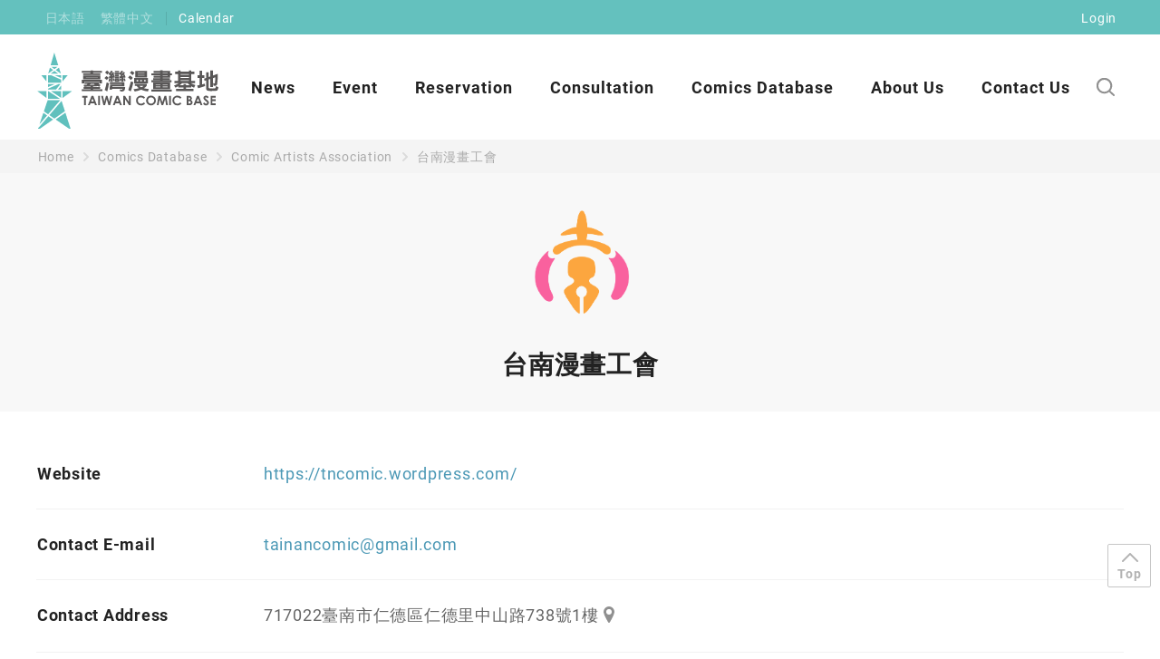

--- FILE ---
content_type: text/html; charset=utf-8
request_url: https://www.tcb.tw/en/union/32
body_size: 79437
content:
<!DOCTYPE html><html lang=zh-hant dir=ltr ><head><base href=/ ><title>台南漫畫工會 - Taiwan Comic Base</title><meta name="description" content="全國最完整的工會資訊網站
在台灣從事插畫、漫畫、漫畫編輯、..." data-qmeta="description"><meta property="og:title" content="台南漫畫工會 - Taiwan Comic Base" data-qmeta="title"><meta property="og:description" content="全國最完整的工會資訊網站
在台灣從事插畫、漫畫、漫畫編輯、..." data-qmeta="descriptionOG"><meta property="og:type" content="website" data-qmeta="type"><meta property="og:image" content="https://www.tcb.tw/prod/union/32/10602512-a95a-449b-a763-c8f07a1dc287.png" data-qmeta="image"><meta property="og:url" content="https://www.tcb.tw/en/union/32" data-qmeta="url"> <meta charset=utf-8><meta name=format-detection content="telephone=no"><meta name=msapplication-tap-highlight content=no><meta name=viewport content="user-scalable=no,initial-scale=1,maximum-scale=1,minimum-scale=1,width=device-width"><meta property=fb:app_id content=756455475123527><link rel=icon type=image/png sizes=128x128 href=statics/icons/favicon-128x128.png><link rel=icon type=image/png sizes=96x96 href=statics/icons/favicon-96x96.png><link rel=icon type=image/png sizes=32x32 href=statics/icons/favicon-32x32.png><link rel=icon type=image/png sizes=16x16 href=statics/icons/favicon-16x16.png><link rel=icon type=image/ico href=statics/icons/favicon-ico.ico><script async src="https://www.googletagmanager.com/gtag/js?id=G-F53GC5M1FT"></script><script>window.dataLayer = window.dataLayer || [];
      function gtag(){dataLayer.push(arguments);}
      gtag('js', new Date());

      gtag('config', 'G-F53GC5M1FT');</script><link rel="stylesheet" href="/css/app.ce634487.css"></head><body class="desktop no-touch body--light" ><script>window.__Q_META__={"title":"台南漫畫工會 - Taiwan Comic Base","meta":{"description":{"name":"description","content":"全國最完整的工會資訊網站\r\n在台灣從事插畫、漫畫、漫畫編輯、..."},"title":{"property":"og:title","content":"台南漫畫工會 - Taiwan Comic Base"},"descriptionOG":{"property":"og:description","content":"全國最完整的工會資訊網站\r\n在台灣從事插畫、漫畫、漫畫編輯、..."},"type":{"property":"og:type","content":"website"},"image":{"property":"og:image","content":"https://www.tcb.tw/prod/union/32/10602512-a95a-449b-a763-c8f07a1dc287.png"},"url":{"property":"og:url","content":"https://www.tcb.tw/en/union/32"}},"link":{},"htmlAttr":{},"bodyAttr":{}}</script> <div id="q-app" data-server-rendered="true" class="en" data-v-5e263f9a><div data-v-5e263f9a><header><div id="header-top" class="pc-show"><div class="wrap clearAfter"><div class="float-left"><ul><li><a class="lang">日本語</a></li><!----><li><a class="lang">繁體中文</a></li><li class="line-left"><a href="/en/calendar" class="btn">Calendar</a></li></ul></div><div class="float-right"><ul class="member"><li><a href="/en/sign" class="btn">Login</a></li></ul></div></div></div><div id="main-header"><div class="wrap clearAfter"><i class="btn-menu pc-hide"><span></span><span></span><span></span></i><a href="/en/" id="logo" class="pc-float-left router-link-active"><svg id="logo_tcb_header" xmlns="http://www.w3.org/2000/svg" width="200" height="84" viewBox="0 0 200 84" svg-inline="" role="presentation" focusable="false" tabindex="-1"><g id="logo_tcb_header_left" data-name="logo_tcb_header"><path d="M26.414,42.381V49.9L15.057,42.381Z" class="color-g2"></path><path d="M11.921,42.381H12.1l12.871,8.524H11.921Z" class="color-g2"></path><path d="M38.664,42.381,28.049,50.11V42.381Z" class="color-g2"></path><path d="M22.958,40.749l3.456-4.367v4.367Z" class="color-g2"></path><path d="M26.414,28.078l-6.932-3.086h6.932Z" class="color-g2"></path><path d="M14.722,23.36l4.357-3.138,4.34,3.138Z" class="color-g2"></path><path d="M20.475,19.216l3.6-2.595,2.092,6.712Z" class="color-g2"></path><path d="M19.081,18.208l-3.493-2.526h7Z" class="color-g2"></path><path d="M17.685,19.214,12.193,23.17l1.9-6.555Z" class="color-g2"></path><path d="M11.921,33.132v-8.14h3.564l0,.006,10.933,4.867v3.267Z" class="color-g2"></path><path d="M19.482,34.764l-7.561,3.3v-3.3Z" class="color-g2"></path><path d="M28.049,31.777V24.992h5.673Z" class="color-g2"></path><path d="M18.9,0l4.379,14.05H14.832Z" class="color-g2"></path><path d="M4.613,24.992h5.673v6.785Z" class="color-g2"></path><path d="M11.921,39.848l11.621-5.075,0-.009h2.074l-4.737,5.985H11.921Z" class="color-g2"></path><path d="M10.286,42.381v7.7L0,42.381Z" class="color-g2"></path><path d="M11.588,52.538H25.446L12.108,68.084,7.4,64.849Z" class="color-g2"></path><path d="M11.038,69.33,2.5,79.287,6.858,66.455Z" class="color-g2"></path><path d="M3.08,84H.894l.238-.7.042.036L12.392,70.261l5.2,3.575Z" class="color-g2"></path><path d="M36.862,84H35.251l-14.8-10.176,10.715-7.505Z" class="color-g2"></path><path d="M19.018,72.836l-5.556-3.821L26.968,53.272l3.677,11.42Z" class="color-g2"></path></g><g id="logo_tcb_header_right" data-name="logo_tcb_header"><g id="logo_tcb_header_top" data-name="logo_tcb_header"><path d="M71.577,34.012h-2.79V32.019H51.967v1.993h-2.79V30.025h22.4Zm-3.2-1.508v2.019h-.845c.845.409,1.665.818,2.458,1.278l-1.613,1.994c-.409-.256-.793-.486-1.177-.742-1.792.1-3.636.179-5.53.282V38h7.808v1.993H61.67V40.5H71.885v2.1H49.177V40.5h9.7v-.511h-7.6V38h7.6v-.537c-2.3.1-4.659.179-7.091.256L51.379,35.6c1.075,0,2.124-.026,3.148-.052.231-.178.461-.383.717-.587.154-.154.307-.281.461-.435H52.274V32.5Zm-9.5-12.267v-.511H61.67v.511h9.805v2.1H61.67v.588h8.115v1.917h-19V22.921h8.089v-.588h-9.6v-2.1Zm10.906,5.086v4.191H50.866V25.323Zm-2.816,2.3v-.409H53.683v.409Zm-3.891,7.284.358-.384h-4.4c-.205.205-.384.358-.563.512-.205.178-.41.332-.563.459,2.2-.051,4.224-.1,6.118-.153C63.692,35.188,63.385,35.06,63.078,34.907Z" class="color-gy3"></path><path d="M78.876,27.828l-2,2.479a18.4,18.4,0,0,0-2.612-2.173l2.125-2.2A14.816,14.816,0,0,1,78.876,27.828Zm.409,5.98a76.054,76.054,0,0,1-1.894,9L74.575,41.3a59.959,59.959,0,0,0,2.1-8.383Zm.2-12.063-2.022,2.479a15.189,15.189,0,0,0-2.484-2.2l2.1-2.2A15.808,15.808,0,0,1,79.49,21.745Zm3.891-1.1c-.665,1.15-1.254,2.122-1.817,2.939a1.336,1.336,0,0,0,.307.256c.512-.767,1-1.534,1.408-2.3l1.894.792c-.486.767-.947,1.431-1.357,2.045l.973-.46c.307,1.047.564,2.172.794,3.4l-1.715.715a2.77,2.77,0,0,1-.052-.46,3.9,3.9,0,0,1-.537.1v4.651h-2V28.032c-.64.1-1.28.2-1.894.281l-.308-1.891c.333-.026.64-.051.948-.1.256-.307.486-.613.742-.92-.717-.614-1.459-1.227-2.2-1.866l1.1-1.405c.128.1.256.2.41.306a26.3,26.3,0,0,0,1.408-2.606Zm-2.3,8.178a16.262,16.262,0,0,1-.691,3.4l-1.715-.613a14.852,14.852,0,0,0,.717-3.092Zm15.207,3.885v4.6H82.972l-.1.588H97.18c-.205,2.3-.614,3.705-1.229,4.268a3.541,3.541,0,0,1-2.381.741,12,12,0,0,1-2-.2l-.385-1.993a14.039,14.039,0,0,0,2.1.2.872.872,0,0,0,.563-.153,1.475,1.475,0,0,0,.333-.869H82.562l-.179,1.2-2.611-.485.819-5.29H93.57V34.7H80.284V32.709ZM83.356,25.017c-.256.357-.487.664-.692.945.308-.051.589-.077.871-.128C83.484,25.553,83.407,25.272,83.356,25.017Zm2.125,6-1.613.384a22.912,22.912,0,0,0-.384-2.786l1.485-.307A17.436,17.436,0,0,1,85.481,31.022Zm9.395-10.376c-.563,1.023-1.1,1.892-1.587,2.607a3.6,3.6,0,0,0,.384.281,22.627,22.627,0,0,0,1.408-2.2l1.894.793c-.589.869-1.152,1.635-1.664,2.351l.973-.46a21.1,21.1,0,0,1,1.306,3.3l-1.716.715c-.051-.153-.076-.332-.128-.486-.256.052-.46.1-.665.128V28.7l1.587-.383a12.833,12.833,0,0,1,.922,2.914l-1.92.485a12.2,12.2,0,0,0-.589-2.683v3.3h-2V28.007c-.742.127-1.485.23-2.2.306l-.307-1.891c.307-.026.614-.051.922-.1.358-.409.717-.844,1.049-1.252-.665-.511-1.305-1.048-1.971-1.585v.435H85.481V22.129h5.094v.715l.794-1.022c.153.1.281.2.409.281a24.622,24.622,0,0,0,1.2-2.274Zm-4.4,7.667v3.91H85.685v-3.91Zm0-8.178v1.61H85.788v-1.61Zm-.205,4.191v1.61h-4.48v-1.61Zm0,1.994v1.61h-4.48V26.32Zm-1.69,4.293v-.69h-1v.69Zm4.3-1.789a13.342,13.342,0,0,1-.589,2.888l-1.613-.588a14.152,14.152,0,0,0,.512-2.606ZM94.9,25.017c-.282.383-.538.715-.794,1.022.41-.051.768-.1,1.126-.179C95.106,25.553,95,25.272,94.9,25.017Z" class="color-gy3"></path><path d="M105.579,27.828l-2,2.479a23.289,23.289,0,0,0-3.3-2.786l2.1-2.2A17.962,17.962,0,0,1,105.579,27.828Zm.614,4.881A64.6,64.6,0,0,1,103.275,42.8l-2.79-1.507a59,59,0,0,0,2.892-9.482Zm1.178-10.274-2,2.505a19.3,19.3,0,0,0-3.1-2.607l2.1-2.2A16.635,16.635,0,0,1,107.371,22.435Zm13.722,12.088v1.789a13.141,13.141,0,0,1-3.149,3.041,32.632,32.632,0,0,0,5.248.844l-1,2.709a22.97,22.97,0,0,1-7.322-1.943,31.581,31.581,0,0,1-7.3,1.943l-1.306-2.5a36.989,36.989,0,0,0,5.863-1.1,12.905,12.905,0,0,1-2.355-2.5h-2V34.523Zm1.28-6.491V33.91H107.089V28.032Zm-1.178-7.9v7.284h-12.9V20.135ZM111.39,31.814V30.128h-1.612v1.686Zm7.194-8.995v-.486h-7.706v.486Zm0,2.4v-.486h-7.706v.486Zm-3.61,13.059a9.414,9.414,0,0,0,2.407-1.482h-4.659A11.058,11.058,0,0,0,114.974,38.28Zm-1.1-6.466h1.612V30.128h-1.612Zm4.121,0h1.69V30.128H118Z" class="color-gy3"></path><path d="M135.79,20.34v-.716h2.688v.716H146.7v2.683h2v1.994h-2v2.708h-8.218v.409h8.115v1.994h-8.115v.485h9.805v2.1h-22.3v-2.1h9.8v-.485h-7.911V28.134h7.911v-.409h-7.4v-2.2h7.4v-.511h-9.908V23.023h9.908v-.485h-7.4v-2.2Zm12.7,20.368v2.2H125.882v-2.2Zm-1.792-7.59V40.3H127.879V33.118Zm-10.8,2.581v-.486h-5.2V35.7Zm0,2.5v-.587h-5.2V38.2Zm2.586-15.18h5.5v-.485h-5.5Zm0,2.5h5.5v-.511h-5.5Zm.1,10.171h5.3v-.486h-5.3Zm0,2.5h5.3v-.587h-5.3Z" class="color-gy3"></path><path d="M155.581,21.03v-1.3h2.714v1.3h9.088v-1.3H170.1v1.3h3.481v2.606H170.1v7.591h4.2v2.581h-4.429a8.18,8.18,0,0,0,1.127.664,16.145,16.145,0,0,0,3.584,1.329l-1.485,2.914a16.444,16.444,0,0,1-3.2-1.636v1.533h-5.607V39.89h8.192V42.6h-19.2V39.89h8.115V38.612h-5.709V37.079a27.907,27.907,0,0,1-3.1,1.636l-1.511-2.4a21.484,21.484,0,0,0,3.866-1.789,10.412,10.412,0,0,0,1.178-.715h-4.532V31.227h3.994V23.636h-3.4V21.03ZM161.392,35.9V34.7h2.893v1.2h3.968a11.936,11.936,0,0,1-2.15-2.1h-6.349a14.92,14.92,0,0,1-2.279,2.1Zm5.991-11.372v-.9h-9.088v.9Zm0,3.4v-.9h-9.088v.9Zm0,3.3v-.818h-9.088v.818Z" class="color-gy3"></path><path d="M179.289,25.119V20.033h2.791v5.086h2.508V27.93H182.08v7.181c.972-.255,1.919-.511,2.816-.792l.486,2.581a60.846,60.846,0,0,1-7.783,2.4l-1-2.99c.922-.153,1.818-.358,2.688-.562V27.93h-2.406V25.119Zm19.431,9.353a2.954,2.954,0,0,1-1,1.815,2.661,2.661,0,0,1-1.434.409,5.079,5.079,0,0,1-1.69-.282l-.512-2.811a3.293,3.293,0,0,0,1.613.409c.205,0,.358-.2.461-.613.153-1.125.281-3.169.384-6.082l-2.663.894V38h-2.79V29.131l-1.894.639V38c0,.92.332,1.406,1,1.431a8.548,8.548,0,0,0,2.355.179,19.546,19.546,0,0,0,2.816-.077,5.148,5.148,0,0,0,1.075-.179c.359-.051.615-.817.743-2.351L200,38.2a7.816,7.816,0,0,1-1.152,3.5,3.419,3.419,0,0,1-1.536.46q-2.419.229-4.762.23h-1.357a9.339,9.339,0,0,1-2.329-.256c-1.664-.051-2.483-1.073-2.483-3.041V30.69l-1.588.537-.691-2.4,2.279-.817V21.822H189.2V27.01l1.894-.665V19.829h2.79v5.52l5.4-1.917A83.3,83.3,0,0,1,198.72,34.472Z" class="color-gy3"></path></g><g id="logo_tcb_header_bottom" data-name="logo_tcb_header"><path d="M49.819,47.739h5.695v1.93H53.637v8.356h-1.99V49.669H49.819Z" class="color-gy3"></path><path d="M60,47.739h1.989l3.963,10.286H63.916l-.807-2.119H58.9l-.838,2.119H56.029Zm1.007,2.727L59.626,54h2.757Z" class="color-gy3"></path><path d="M67.33,47.739h1.948V58.025H67.33Z" class="color-gy3"></path><path d="M70.7,47.739h1.929l1.489,6.566,1.84-6.566h1.631l1.866,6.566,1.475-6.566h1.93L80.541,58.025H78.66l-1.9-6.65L74.9,58.025H73.035Z" class="color-gy3"></path><path d="M87.536,47.739h1.99l3.962,10.286H91.45l-.806-2.119h-4.2L85.6,58.025H83.563Zm1.007,2.727L87.161,54h2.756Z" class="color-gy3"></path><path d="M95.012,47.739h1.881l4.409,6.769V47.739h1.961V58.025h-1.887l-4.4-6.748v6.748H95.012Z" class="color-gy3"></path><path d="M119.1,49.547l-1.372,1.305a4.252,4.252,0,0,0-3.149-1.477,3.448,3.448,0,0,0-3.5,3.493,3.664,3.664,0,0,0,.448,1.827,3.212,3.212,0,0,0,1.266,1.253,3.688,3.688,0,0,0,1.82.454,3.765,3.765,0,0,0,1.561-.318,5.575,5.575,0,0,0,1.553-1.158l1.33,1.385a7.291,7.291,0,0,1-2.157,1.542,5.9,5.9,0,0,1-2.319.43,5.34,5.34,0,0,1-3.933-1.52,5.263,5.263,0,0,1-1.53-3.9,5.328,5.328,0,0,1,.7-2.734,5.168,5.168,0,0,1,2-1.922,5.635,5.635,0,0,1,2.8-.728,5.946,5.946,0,0,1,4.49,2.067Z" class="color-gy3"></path><path d="M125.68,47.48a5.121,5.121,0,0,1,3.761,1.581,5.251,5.251,0,0,1,1.573,3.852,5.2,5.2,0,0,1-1.552,3.811,5.386,5.386,0,0,1-7.622-.042,5.406,5.406,0,0,1,3.84-9.2Zm-.02,1.916a3.239,3.239,0,0,0-2.406.993,3.458,3.458,0,0,0-.974,2.524,3.285,3.285,0,0,0,1.227,2.7,3.366,3.366,0,0,0,2.188.777,3.2,3.2,0,0,0,2.376-1.007,3.623,3.623,0,0,0-.007-4.968A3.223,3.223,0,0,0,125.66,49.4Z" class="color-gy3"></path><path d="M133.863,47.739h1.911l2.388,7.174,2.411-7.174h1.909l1.729,10.286h-1.9l-1.1-6.5-2.188,6.5h-1.729l-2.169-6.5-1.132,6.5h-1.912Z" class="color-gy3"></path><path d="M145.633,47.739h1.947V58.025h-1.947Z" class="color-gy3"></path><path d="M159.256,49.547l-1.371,1.305a4.254,4.254,0,0,0-3.15-1.477,3.448,3.448,0,0,0-3.5,3.493,3.664,3.664,0,0,0,.448,1.827,3.215,3.215,0,0,0,1.267,1.253,3.684,3.684,0,0,0,1.819.454,3.759,3.759,0,0,0,1.561-.318,5.592,5.592,0,0,0,1.554-1.158l1.329,1.385a7.291,7.291,0,0,1-2.157,1.542,5.894,5.894,0,0,1-2.319.43,5.343,5.343,0,0,1-3.933-1.52,5.263,5.263,0,0,1-1.53-3.9,5.328,5.328,0,0,1,.7-2.734,5.168,5.168,0,0,1,2-1.922,5.635,5.635,0,0,1,2.8-.728,5.946,5.946,0,0,1,4.49,2.067Z" class="color-gy3"></path><path d="M164.986,58.025V47.739h1.62a8.423,8.423,0,0,1,2.062.182,2.762,2.762,0,0,1,1.473.909,2.391,2.391,0,0,1,.546,1.566,2.273,2.273,0,0,1-.248,1.066,2.721,2.721,0,0,1-.809.9,3.23,3.23,0,0,1,1.373,1.1,2.787,2.787,0,0,1,.434,1.563,2.907,2.907,0,0,1-.449,1.58,2.866,2.866,0,0,1-1.157,1.067,4.456,4.456,0,0,1-1.956.353Zm1.961-8.419v2.168h.429a1.6,1.6,0,0,0,1.065-.3,1.024,1.024,0,0,0,.348-.818.957.957,0,0,0-.33-.766,1.516,1.516,0,0,0-1.005-.283Zm0,3.916v2.636h.492a3.043,3.043,0,0,0,1.647-.308,1.036,1.036,0,0,0,.425-.895,1.253,1.253,0,0,0-.5-1.049,2.762,2.762,0,0,0-1.657-.384Z" class="color-gy3"></path><path d="M176.45,47.739h1.99L182.4,58.025h-2.038l-.806-2.119h-4.2l-.839,2.119h-2.038Zm1.007,2.727L176.075,54h2.757Z" class="color-gy3"></path><path d="M189.326,49.138l-1.452,1.279a2.061,2.061,0,0,0-1.558-1.063.947.947,0,0,0-.632.207.6.6,0,0,0-.245.465.8.8,0,0,0,.175.489,13.332,13.332,0,0,0,1.439,1.322q1.122.936,1.361,1.181a4.107,4.107,0,0,1,.845,1.151,2.866,2.866,0,0,1,.249,1.2,2.748,2.748,0,0,1-.876,2.09,3.2,3.2,0,0,1-2.286.825,3.405,3.405,0,0,1-1.918-.538,4.261,4.261,0,0,1-1.4-1.692l1.649-.993q.743,1.364,1.711,1.364a1.26,1.26,0,0,0,.849-.294.871.871,0,0,0,.344-.678,1.177,1.177,0,0,0-.259-.7,7.6,7.6,0,0,0-1.144-1.07A11.509,11.509,0,0,1,184,51.567a2.684,2.684,0,0,1-.491-1.486,2.429,2.429,0,0,1,.817-1.835,2.841,2.841,0,0,1,2.017-.766,3.183,3.183,0,0,1,1.469.357A5.342,5.342,0,0,1,189.326,49.138Z" class="color-gy3"></path><path d="M191.386,47.739h5.624v1.916h-3.677v1.86h3.677V53.4h-3.677V56.1h3.677v1.923h-5.624Z" class="color-gy3"></path></g></g></svg></a><i class="btn-search pc-hide"><svg id="btn_search" xmlns="http://www.w3.org/2000/svg" width="20" height="20" viewBox="0 0 20 20" svg-inline role="presentation" focusable="false" tabindex="-1"><path d="M31.6,33.831,27.14,29.679a8.711,8.711,0,1,0-1.457,1.375l4.552,4.24A1,1,0,1,0,31.6,33.831ZM13.916,24.173a6.611,6.611,0,1,1,6.612,6.611A6.618,6.618,0,0,1,13.916,24.173Z" transform="translate(-11.916 -15.563)"></path></svg></i><ul id="menu" class="pc-float-left"><li class="member pc-hide"><a href="/en/sign">Member</a></li><li><a href="/news_list">
                News
              </a><a class="btn-collapse"><svg xmlns="http://www.w3.org/2000/svg" width="19.181" height="19.001" viewBox="0 0 19.181 19.001" svg-inline role="presentation" focusable="false" tabindex="-1"><path d="M.293,250.708a1,1,0,0,1,0-1.415L7.587,242,.293,234.707a1,1,0,1,1,1.414-1.414L9,240.586l7.294-7.293a1,1,0,1,1,1.414,1.414L10.414,242l7.293,7.292a1,1,0,0,1-1.414,1.415L9,243.414l-7.293,7.294a1,1,0,0,1-1.414,0Z" transform="translate(0.591 -232.5)"></path></svg></a><ul class="sub"></ul></li><li><a href="/en/activity">Event</a><a class="btn-collapse"><svg xmlns="http://www.w3.org/2000/svg" width="19.181" height="19.001" viewBox="0 0 19.181 19.001" svg-inline role="presentation" focusable="false" tabindex="-1"><path d="M.293,250.708a1,1,0,0,1,0-1.415L7.587,242,.293,234.707a1,1,0,1,1,1.414-1.414L9,240.586l7.294-7.293a1,1,0,1,1,1.414,1.414L10.414,242l7.293,7.292a1,1,0,0,1-1.414,1.415L9,243.414l-7.293,7.294a1,1,0,0,1-1.414,0Z" transform="translate(0.591 -232.5)"></path></svg></a><ul class="sub"><li><a href="/en/activity_exhibition">Exhibition</a></li><li><a href="/en/activity_lecture">Base Lecture</a></li><li><a href="/en/activity_course">Advance Study</a></li><li><a href="/en/activity_matchmaking">Matchmaking</a></li></ul></li><li><a href="/en/union/32" aria-current="page" class="router-link-exact-active router-link-active">Reservation</a><a class="btn-collapse"><svg xmlns="http://www.w3.org/2000/svg" width="19.181" height="19.001" viewBox="0 0 19.181 19.001" svg-inline role="presentation" focusable="false" tabindex="-1"><path d="M.293,250.708a1,1,0,0,1,0-1.415L7.587,242,.293,234.707a1,1,0,1,1,1.414-1.414L9,240.586l7.294-7.293a1,1,0,1,1,1.414,1.414L10.414,242l7.293,7.292a1,1,0,0,1-1.414,1.415L9,243.414l-7.293,7.294a1,1,0,0,1-1.414,0Z" transform="translate(0.591 -232.5)"></path></svg></a><ul class="sub"><li><!----></li><li><a href="/en/space/2a">Space</a></li></ul></li><li><a href="/en/advisory" class="colorGy1">Consultation</a></li><li><a href="/en/union/32" aria-current="page" class="router-link-exact-active router-link-active">Comics Database</a><a class="btn-collapse"><svg xmlns="http://www.w3.org/2000/svg" width="19.181" height="19.001" viewBox="0 0 19.181 19.001" svg-inline role="presentation" focusable="false" tabindex="-1"><path d="M.293,250.708a1,1,0,0,1,0-1.415L7.587,242,.293,234.707a1,1,0,1,1,1.414-1.414L9,240.586l7.294-7.293a1,1,0,1,1,1.414,1.414L10.414,242l7.293,7.292a1,1,0,0,1-1.414,1.415L9,243.414l-7.293,7.294a1,1,0,0,1-1.414,0Z" transform="translate(0.591 -232.5)"></path></svg></a><ul class="sub"><li><a href="/en/award_list">Golden Comic Awards (GCA)</a></li><li><a href="/en/video_list/video">Video Database</a></li><li><a href="/en/publisher_list">Publisher</a></li><li><a href="/en/union_list">Comic Artists Association</a></li></ul></li><li><a href="/en/about">About Us</a><a class="btn-collapse"><svg xmlns="http://www.w3.org/2000/svg" width="19.181" height="19.001" viewBox="0 0 19.181 19.001" svg-inline role="presentation" focusable="false" tabindex="-1"><path d="M.293,250.708a1,1,0,0,1,0-1.415L7.587,242,.293,234.707a1,1,0,1,1,1.414-1.414L9,240.586l7.294-7.293a1,1,0,1,1,1.414,1.414L10.414,242l7.293,7.292a1,1,0,0,1-1.414,1.415L9,243.414l-7.293,7.294a1,1,0,0,1-1.414,0Z" transform="translate(0.591 -232.5)"></path></svg></a><ul class="sub"><li><a href="/en/about/intro">Introduction</a></li><li><a href="/en/about/service">Service Introduction</a></li><li><a href="/en/about/floor">Floor Guide</a></li><li><a href="/en/about/business">Opening Hours</a></li><li><a href="/en/level">Base Member</a></li><li><a href="/en/history">Chronology of events</a></li><li><a href="/en/faq">FAQ</a></li></ul></li><li><a href="/en/contact">Contact Us</a></li><li class="lang text-center pc-hide"><ul><li><a class="lang">日本語</a></li><!----><li><a class="lang">繁體中文</a></li><li class="line-left"><a href="/en/calendar" class="btn">Calendar</a></li></ul></li></ul><div id="search" class="pc-float-right"><button class="icon-search pc-show search-open"><svg id="btn_search" xmlns="http://www.w3.org/2000/svg" width="20" height="20" viewBox="0 0 20 20" svg-inline role="presentation" focusable="false" tabindex="-1"><path d="M31.6,33.831,27.14,29.679a8.711,8.711,0,1,0-1.457,1.375l4.552,4.24A1,1,0,1,0,31.6,33.831ZM13.916,24.173a6.611,6.611,0,1,1,6.612,6.611A6.618,6.618,0,0,1,13.916,24.173Z" transform="translate(-11.916 -15.563)"></path></svg></button><form class="search-box"><input type="text" placeholder="Enter keyword" value=""><button type="submit" class="icon-search"><svg id="btn_search" xmlns="http://www.w3.org/2000/svg" width="20" height="20" viewBox="0 0 20 20" svg-inline role="presentation" focusable="false" tabindex="-1"><path d="M31.6,33.831,27.14,29.679a8.711,8.711,0,1,0-1.457,1.375l4.552,4.24A1,1,0,1,0,31.6,33.831ZM13.916,24.173a6.611,6.611,0,1,1,6.612,6.611A6.618,6.618,0,0,1,13.916,24.173Z" transform="translate(-11.916 -15.563)"></path></svg></button></form></div></div></div></header><div id="container" class="clearAfter"><div data-v-17b4e692><div class="breadcrumbs" data-v-1752479f data-v-17b4e692><div class="wrap" data-v-1752479f><ul data-v-1752479f><li data-v-1752479f><!----><a href="/" class="router-link-active" data-v-1752479f>Home</a></li><li data-v-1752479f><span data-v-1752479f><svg xmlns="http://www.w3.org/2000/svg" width="6" height="10" viewBox="0 0 6 10" svg-inline role="presentation" focusable="false" tabindex="-1" data-v-1752479f><path d="M17.5,23.2a1.028,1.028,0,0,1-.731-.305,1.045,1.045,0,0,1,0-1.473l3.2-3.222-3.2-3.222a1.045,1.045,0,0,1,0-1.473,1.03,1.03,0,0,1,1.463,0l3.932,3.959a1.047,1.047,0,0,1,0,1.473l-3.932,3.959A1.028,1.028,0,0,1,17.5,23.2Z" transform="translate(-16.463 -13.2)" data-v-1752479f></path></svg></span><a data-v-1752479f>Comics Database</a></li><li data-v-1752479f><span data-v-1752479f><svg xmlns="http://www.w3.org/2000/svg" width="6" height="10" viewBox="0 0 6 10" svg-inline role="presentation" focusable="false" tabindex="-1" data-v-1752479f><path d="M17.5,23.2a1.028,1.028,0,0,1-.731-.305,1.045,1.045,0,0,1,0-1.473l3.2-3.222-3.2-3.222a1.045,1.045,0,0,1,0-1.473,1.03,1.03,0,0,1,1.463,0l3.932,3.959a1.047,1.047,0,0,1,0,1.473l-3.932,3.959A1.028,1.028,0,0,1,17.5,23.2Z" transform="translate(-16.463 -13.2)" data-v-1752479f></path></svg></span><a href="/en/union_list" data-v-1752479f>Comic Artists Association</a></li><li data-v-1752479f><span data-v-1752479f><svg xmlns="http://www.w3.org/2000/svg" width="6" height="10" viewBox="0 0 6 10" svg-inline role="presentation" focusable="false" tabindex="-1" data-v-1752479f><path d="M17.5,23.2a1.028,1.028,0,0,1-.731-.305,1.045,1.045,0,0,1,0-1.473l3.2-3.222-3.2-3.222a1.045,1.045,0,0,1,0-1.473,1.03,1.03,0,0,1,1.463,0l3.932,3.959a1.047,1.047,0,0,1,0,1.473l-3.932,3.959A1.028,1.028,0,0,1,17.5,23.2Z" transform="translate(-16.463 -13.2)" data-v-1752479f></path></svg></span><a href="/en/union/32" aria-current="page" class="router-link-exact-active router-link-active" data-v-1752479f>台南漫畫工會</a></li></ul></div></div><section class="section bgGy logo-section" data-v-17b4e692><div class="wrap text-center" data-v-17b4e692><div class="logo" data-v-17b4e692><img src="https://www.tcb.tw/prod/union/32/10602512-a95a-449b-a763-c8f07a1dc287.png" alt="台南漫畫工會" data-v-17b4e692></div><div class="text" data-v-17b4e692>台南漫畫工會</div></div></section><section class="section wrap" data-v-17b4e692><div class="article" data-v-17b4e692 data-v-17b4e692><div class="article-main" data-v-17b4e692><div class="article-info" data-v-17b4e692><div class="info-item clearAfter" data-v-17b4e692><div class="name" data-v-17b4e692>Website</div><div class="text" data-v-17b4e692><a href="https://tncomic.wordpress.com/" target="_blank" rel="noopener noreferrer" class="link colorB1" data-v-17b4e692>https://tncomic.wordpress.com/</a></div></div><div class="info-item clearAfter" data-v-17b4e692><div class="name" data-v-17b4e692>Contact E-mail</div><div class="text" data-v-17b4e692><a href="mailto:tainancomic@gmail.com" class="link colorB1" data-v-17b4e692>tainancomic@gmail.com</a></div></div><div class="info-item clearAfter" data-v-17b4e692><div class="name" data-v-17b4e692>Contact Address</div><div class="text" data-v-17b4e692><a class="btn-map" data-v-17b4e692>
                    717022臺南市仁德區仁德里中山路738號1樓
                    <span class="icon" data-v-17b4e692><svg xmlns="http://www.w3.org/2000/svg" width="12" height="18.001" viewBox="0 0 12 18.001" svg-inline="" role="presentation" focusable="false" tabindex="-1" data-v-17b4e692><path d="M6,0A6,6,0,0,0,0,6c0,2.5,3.41,8.618,5.089,11.479a1.056,1.056,0,0,0,1.822,0C8.59,14.618,12,8.5,12,6A6,6,0,0,0,6,0ZM6,9A3,3,0,1,1,9,6,3,3,0,0,1,6,9Z" data-v-17b4e692></path></svg></span></a></div><!----></div><div class="info-item clearAfter" data-v-17b4e692><div class="name" data-v-17b4e692>Introduction</div><div class="text" data-v-17b4e692><p><span style="line-height:1.6"><span style="font-size:16px"><span style="font-family:Arial,Helvetica,sans-serif">全國最完整的工會資訊網站<br />
在台灣從事插畫、漫畫、漫畫編輯、漫畫策展...等相關人，均可申請為本會會員。<br />
居住地不在台南亦可。<br />
因為台灣只有6個縣市有漫畫工會，除台南會員外<br />
本工會會員亦有台北、台中、高雄、花蓮人。</span></span></span></p></div></div></div></div></div></section></div></div><footer><div id="footer-info"><div class="wrap clearAfter"><div class="logo-group pc-float-left"><a href target="_blank" rel="noopener noreferrer" class="logo2"><svg xmlns="http://www.w3.org/2000/svg" width="213.507" height="48" viewBox="0 0 213.507 48" svg-inline role="presentation" focusable="false" tabindex="-1"><g transform="translate(0 0)"><path d="M189.113-64.568l-4.376-13.465A13.407,13.407,0,0,0,172.806-86.7H158.648a10.451,10.451,0,0,0-2.03.206c2.062.352,3.674,1.3,4.046,2.156,0,0,3.847,5.629-1.583,16.232a14.781,14.781,0,0,0-2.113-10.436,13.878,13.878,0,0,1,.5,10.191s-.708-5.614-8.247-10.249a4.364,4.364,0,0,1-1.563-1.5,10.869,10.869,0,0,0-.771,1.6c2.233,1.07,8.68,4.568,10.059,9.836,0,0-3.043-3.295-6.129-3.632s-2.756-1.555-3.308-2.163a9.637,9.637,0,0,1-1.339-1.882l-3.826,11.776A13.409,13.409,0,0,0,146.9-50.542l1.45,1.053c1.281-1.466,2.485-3.747,2.4-4.347a2.651,2.651,0,0,1,.718-2.088c.548-.688,1.051-1.326,1.051-1.326a6.091,6.091,0,0,1,1.519-4.186,12.762,12.762,0,0,0,2.007-2.751,14.157,14.157,0,0,1-1.084-1.375c-3.033-4.358-2.551-5.088-2.551-5.088s.658-.644,5.123,4.056a5.248,5.248,0,0,0,3.9,2.8c2.889.474,6.635,3.006,6.945,4.373s-2.5.761-3.755.64a5.645,5.645,0,0,1-3.264-1.74,6.827,6.827,0,0,0-1.811,2.314c-.827,2.118-3.466,2.82-3.466,2.82-.754.447-.362.854-1.313,1.973a2.922,2.922,0,0,1-2.158,1.077,20.424,20.424,0,0,1-3.328,3.53l.443.322c3.784-.94,4.375-1.882,4.375-1.882-.343-1.572,2.492-1.528,3.134-1.544s.4.43.4.43c-1.5,2.819-2.8,2.159-2.8,2.159a42.108,42.108,0,0,1-4.18,1.315c.47.018.971.038,1.508.062,1.388.031,2.827.042,4.217.009.183-.007.364-.015.538-.024.027,0,.057,0,.1-.005h0a2.866,2.866,0,0,0,1.284-.352c.126-1.606,2.826-.743,3.447-.573s.254.527.254.527c-2.254,2.263-3.3,1.258-3.3,1.258a5.788,5.788,0,0,1-.665.021c-.762.043-3.278.16-6.292.06l6.616,4.807a13.41,13.41,0,0,0,14.746,0l11.455-8.321A13.408,13.408,0,0,0,189.113-64.568ZM162.161-84.222s6.473,1.966,9.777,4.187c0,0-2.538,4.084-12.953,12.814C158.985-67.221,165.173-77.973,162.161-84.222Zm-.75,18.6a43.457,43.457,0,0,1,5.2-7.145,48.476,48.476,0,0,0,5.358-7.247s8.02,6.139,6.492,9.031C178.463-70.979,170.6-73.194,161.411-65.618Zm17.516,7.8c-2.019-.621-2.125-.014-2.2.364a2.454,2.454,0,0,1-.356.794c-1.75,2.653-6.214-.422-7.262-3.211s-5.482-4.7-5.482-4.7c10.03-3.248,19.477,4.263,19.477,4.263C183.441-58.512,180.944-57.193,178.927-57.813Zm4.951-3.623s-9.252-7.754-20.382-3.371c0,0,7.121-6.492,16.237-5.51C179.733-70.317,186.47-65.418,183.878-61.436Z" transform="translate(-141.826 88.012)" class="color-w color"></path></g><g id="logo_moc_right" transform="translate(-141.826 88.012)"><path d="M220.265-85.566c.059.058.149.007.205.021.04.011.041.063.09.023s.053.048.117,0,.049.048.112,0,.012,0,.066.013c.023.007.03-.013.044-.006.041.014.027.035.062.033s.048-.06.077-.063.035.036.058.036c.04,0,.021-.025.059-.036s.1.021.149.009c-.007.035.017.041.034.054.024-.013.049.012.086,0,.021,0,.037-.033.043-.033s.025.027.043.033c.075.027.33-.031.441,0,.035.011.05.052.07.058.1,0,.166,0,.261,0,.025-.044.1-.006.129-.064.08,0,.1.058.158.092.045-.022.064.028.1.028s.038-.033.078-.028c.026.047.106.134.154.049.041.021.051.079.1.094.06.021.144-.021.175.058.05-.006.109.014.126-.037.047.037.082.114.166.093.02.012.022.046.041.058.048-.012.11.013.151,0,.009,0,.036-.037.041-.037.021,0,.037.037.057.037s.031-.033.062-.037c.009,0,.027.033.04.037a.672.672,0,0,0,.162,0,.671.671,0,0,0,.165-.008c.048.037.08.087.127.123.1,0,.184-.019.228.056.042-.009.066.008.1-.009.058.017.02.163.115.117.034.015.038.063.093.063.009.062.063.076.094.116.071-.023.072.031.114.054.031,0,.08.01.1,0a.548.548,0,0,1,.118.122c.068,0,.093.077.163.048a.534.534,0,0,1,.12.122c.034.007.055-.013.068,0-.01.007-.01.025-.01.042.011.035.042.049.065.071-.021.08.058.143.05.215.011.032.042.048.062.071-.012.065.056.142-.006.2.035.1.068.171.1.282-.013.021-.029.025-.038.043-.008.163.1.24.084.4.052.031.017.088.031.141.01.033.048.038.062.073,0,0-.009.027-.009.042s.028.025.036.042c.014.063.007.08.057.114-.043.1.041.119.056.172,0,.013-.01.032,0,.044a.144.144,0,0,0,.062.069c-.038.083.071.076.047.166.02.016.024.04.057.035a.051.051,0,0,0,.058.056c0,.051.042.058.065.086-.007.008-.005.025-.005.043.032.041.064.115.138.092.048.012.014.1.056.12.047-.007.074.011.111-.006.047.073.139.052.18.123.048,0,.048-.008.083,0,0,.048.041.056.062.085.017,0,.043.007.043-.008.032.052.107.015.13.065.013,0,.041.007.041-.009.021.009.028.032.044.036.061,0,.092,0,.144,0,.036-.058.138,0,.187-.056.021.035.069.016.084.02.031.012.027.04.068.036s.05-.063.07-.065.133.148.146.009c.131-.019.3.043.371-.059.028.009.052.05.085.023.049.036.082.088.133.12.062-.018.073.053.124.023.031.017.043.044.071.065.1-.008.18,0,.273-.008.037.027.063.064.1.091.036-.027.051.021.088.029.067.017.137-.014.168.059a.345.345,0,0,1,.23.058c.117-.007.222.006.331-.007.059.032.015.109.075.119.038.007.038-.033.068-.035.012,0,.014.027.039.035.042.013.091-.014.133,0a.054.054,0,0,0,.042.056c.038.009.048-.031.069-.033s.022.029.041.033.069,0,.1,0,.042.046.071.063c.012,0,.042.01.042-.009.028.019.044.048.069.065.092,0,.171.087.272.05.055.045.1.1.157.152.067-.022.071.033.113.053.089-.02.125.04.187.024.062.056.121.122.185.178.085-.025.127.038.186.021.041.027.062.067.1.092.013,0,.044.01.044-.007.024.019.044.049.066.064.068-.028.068.051.133.022.013.113.1.144.156.206a.435.435,0,0,1,.3.058c.036,0,.044-.019.057-.035.063.022.1.141.164.15.051.007.079-.047.135-.057.035-.008.035.019.06.027.058,0,.112-.014.142.03.161-.03.191.12.29.17.039.008.042-.017.069-.03.036.02.057.065.094.088.07-.02.07.033.114.056.036,0,.041-.01.062,0s.021.05.054.057c.091,0,.165,0,.248,0,0,.037.023.043.038.058.068-.01.14.022.183-.027.049.041.2.058.174-.067a.216.216,0,0,0,.113,0c.033.027.062.067.1.094.1-.017.106.081.172.114.073.01.15-.017.217,0s.079.094.124.114c.075-.018.075.05.166.029.024.042.024.108.057.142.1,0,.151,0,.257,0-.008.037.021.037.027.058.03,0,.055-.013.068,0-.013.01-.01.031-.01.05.01.05.1.023.122.062.041-.007.066.008.1-.007.02.014.053.055.09.031.035.024.062.064.1.093a.162.162,0,0,1,.174.054c.065-.025.065.054.129.023.049.023.073.127.145.085.01,0,.017-.029.021-.029.026,0,.046.037.067.037.037,0,.049-.062.079-.066.01,0,.05.038.058.038.033,0,.068-.049.11-.038s.043.069.1.093c-.011.009,0,.03,0,.048.024.034.062.063.088.1a.506.506,0,0,1,.078,0c.025.079.1.112.15.17.012,0,.044.011.044-.006a.067.067,0,0,1,.035.079.654.654,0,0,0,.125.127c-.042.164.124.215.2.314-.032.057.03.088.054.113-.016.037,0,.062,0,.1.034.027.014.115.064.132a.474.474,0,0,0,0,.168c-.009.019-.031.024-.037.046s-.007.077.006.1c-.019.023-.033.031-.033.058s.028.032.033.057-.067.05-.033.1a.072.072,0,0,0-.088.02c.013.127-.1.127-.171.173,0,.015-.01.046.009.048-.027.056-.081.035-.146.038-.037.045-.041.118-.091.149v.044c-.019.042-.062.06-.088.1-.038-.014-.064,0-.107-.006-.053.037-.031.173-.134.142a.863.863,0,0,0-.156.152c-.119-.042-.17.052-.231.112,0-.01-.023-.008-.041-.006-.031.027-.038.02-.083.029-.017,0-.034.025-.044.029-.031.006-.071-.011-.1,0-.048.011-.061.083-.118.054-.031.015-.046.042-.07.065-.047-.009-.146-.026-.139.052-.079.014-.175-.027-.234.027-.025-.027-.087-.042-.11,0-.023,0-.023-.026-.044-.027a.442.442,0,0,1-.284-.057c-.089,0-.187.011-.231-.06a.261.261,0,0,1-.079,0,.21.21,0,0,0-.217-.141c-.026,0-.026-.025-.041-.03a1.034,1.034,0,0,0-.162.009.236.236,0,0,0-.169-.056c-.028-.019-.04-.048-.072-.065-.116-.008-.275.039-.341-.058-.013.006-.042-.008-.042.008-.05-.037-.081-.085-.127-.122a.156.156,0,0,1-.175-.057c-.051.005-.1-.01-.124.027a.175.175,0,0,0-.146-.021c-.06-.031-.023-.172-.119-.113-.009,0-.019.028-.024.028s-.03-.039-.058-.056l-.034-.006c-.015-.014-.006-.054-.03-.061-.034.024-.058-.018-.089-.027-.013,0-.035.013-.044.009-.038-.017-.049-.063-.08-.064-.055-.007-.1.078-.165,0a.932.932,0,0,0-.158.006c-.033-.017-.053-.086-.112-.057-.052-.012-.017-.1-.062-.122-.08-.006-.163.027-.211-.03-.054,0-.16.022-.2-.027a.554.554,0,0,1-.344-.057c-.01.005-.041-.009-.041.008-.027-.04-.131-.113-.143-.008a.142.142,0,0,1-.157-.057.158.158,0,0,1-.17-.058c-.014.006-.044-.009-.044.01-.069-.055-.1-.143-.186-.178-.153.006-.292-.009-.438.006-.041-.033-.12-.148-.174-.059a2.47,2.47,0,0,0-.344,0c0-.037-.059-.018-.081-.026s-.029-.036-.06-.036-.033.034-.06.036c-.008,0-.028-.034-.042-.036a.385.385,0,0,0-.085,0c-.014,0-.023.023-.044.027-.037.013-.081,0-.1,0-.043.013-.065.058-.1.094-.007-.009-.027-.009-.044-.006-.028.043-.1.008-.127.064-.043,0-.07-.017-.1-.008-.075.02-.056.108-.1.149a.064.064,0,0,0-.041-.008,2.427,2.427,0,0,0-.212.206c0,.013-.009.044,0,.044-.042.058-.1.1-.146.157.01.1-.05.132-.056.215,0,.046-.048.04-.079.062-.044.04-.058.1-.108.136-.021.027.023.085.023.085,0,.018-.032.029-.036.046-.021.045,0,.124-.029.164-.019.021-.047,0-.058.042s.031.047.029.077a.061.061,0,0,0-.088.072c-.014.044-.057.062-.083.1a.089.089,0,0,1-.1.11c-.03.017-.085.052-.063.106-.033.018-.025.057-.065.073s-.066-.016-.1-.01c-.063.019-.079.087-.129.122-.1-.022-.137.071-.2.106-.011.092-.1.115-.14.18-.064-.034-.07.047-.133.022-.035.032-.083.054-.126.087v.111a.265.265,0,0,1-.069,0c-.04.01-.048.042-.075.064.007.013-.006.042.011.042-.088.118-.225.187-.294.322-.049,0-.06.042-.085.065v.041c-.008.036-.045.044-.058.073,0,.075-.041.1-.03.171a.608.608,0,0,1,.067.185.14.14,0,0,0-.12.073c-.01-.011-.026-.011-.046-.009-.069.031-.089.109-.158.142v.393c.005.025-.02.025-.03.044a1.263,1.263,0,0,0,.01.155c-.016.036-.088.054-.057.115-.027.037-.065.062-.089.1.024.065-.056.065-.025.128-.019.029-.05.045-.065.07.007.015-.009.044.011.046-.02.028-.051.042-.07.071.036.112-.059.168-.046.271-.017.028-.043.041-.064.07,0,.121,0,.237,0,.384,0,.026-.02.023-.033.044a.217.217,0,0,1,0,.088c.016.033.054.05.038.1-.005.028-.033.028-.038.057s.027.022.038.056c0,.006-.009.033-.005.044s.026.031.026.039c.01.036,0,.075,0,.1.021.063.1.081.12.131v.042a1.82,1.82,0,0,0,.2.211.085.085,0,0,0,.1.109c.023,0,0,.021,0,.048s.042.071.091.073c-.008.052.04.052.054.083a.09.09,0,0,0,.032.087c.1-.008.171.09.274.05.084.046.1.2.229.173.033.018.041.048.071.064.013,0,.045.008.045-.008.046.033.079.087.129.122.01-.006.043.007.043-.007.036.026.062.063.1.091.118-.021.118.16.243.135.01.063,0,.146.092.122.04.075.075.153.17.169,0,.052.04.062.062.087.015,0,.044.013.044-.008-.008.108.1.1.158.151a.083.083,0,0,0,.1.107.2.2,0,0,0,.184.179c-.028.085.062.125.136.112v.082c.017.016.021.039.058.034.037.106.146.138.2.229.079-.006.12.036.111.1a.076.076,0,0,0,.088.037c-.013.116.088.079.171.087-.008.033.02.033.027.057.1-.021.113.076.178.114a.153.153,0,0,1,.169.053c.131-.055.158.092.226.117.038.009.074-.008.1,0,.047.013.064.07.1.084.062-.021.072.053.124.02.043.019.059.075.1.1.014,0,.027-.012.045-.008s.021.032.041.035a.131.131,0,0,0,.043-.006c.039.014.031.035.059.035s.026-.029.054-.035.082.027.115,0c.065.054.121.125.188.179.059,0,.111-.017.137.029a.687.687,0,0,1,.1,0c.014,0,.028.025.042.025a.182.182,0,0,0,.047,0c.057.029.083.085.129.117.034-.024.052.018.085.028.008,0,.029-.01.039-.01.032.013.026.035.059.035s.033-.029.056-.035a.236.236,0,0,0,.065.035c.012.015,0,.054.031.059.064,0,.093.074.164.052.025.014.042.047.071.062a.074.074,0,0,0-.008.044c.032.045.052.1.134.1a.719.719,0,0,1,.153.139c.1-.021.108.079.171.116.1-.016.112.083.176.113.151-.071.2.162.293.172.039,0,.029-.026.062-.035a.181.181,0,0,1,.157.035c.146,0,.279,0,.413,0,.03,0,.026.027.044.027.092.013.238-.027.285.029.049,0,.1.013.131-.029.027,0,.019.036.057.029.058-.033.133-.025.17-.091.087.033.128-.038.24-.021a.1.1,0,0,1,.144,0c.09-.006.186-.014.23.056.01-.006.035.011.041-.008.027.052.1.019.13.064.048.015.109-.02.153,0s.079.072.119,0c.069.02.17-.026.212.032h.105v.05c.031.03.065.061.092.092.014,0,.042.01.042,0,.041.025.062.062.1.089.01,0,.042.011.042-.008.042.021.042.077.114.064a1.876,1.876,0,0,1,.2.193c.04.037.143.181.208.18.036,0,.054-.063.081-.065s.05.059.071.065c.038.014.056-.006.1-.006.044.045.1.029.153.064a.049.049,0,0,0,.044.056c.035.009.034-.033.065-.035.012,0,.017.027.039.035a.476.476,0,0,0,.146,0c.027-.008.044-.037.066-.064.063.02.127-.007.169.008s.076.081.124.11c.015.013.027,0,.039,0s.03.05.094.034c.03,0,.027.02.046.024.035.013.065-.016.1,0s.037.063.087.021c.088-.062.013.134.136.092.031.016.048.047.072.062.117-.054.163.123.242.021.048.021.052.079.1.1.065.022.146-.021.175.057.036-.011.054.01.086,0,.011,0,.039-.035.042-.035.031,0,.054.066.1.035-.029.062.033.089.058.116.077,0,.16-.025.2.03h.1c.033.039.1.009.129.051.01,0,.041.013.041,0,.04.025.061.066.1.092.083.019.192-.026.27,0,.038.009.038.061.092.021s.034.033.1.042c.039,0,.021-.025.065-.037a.987.987,0,0,1,.172,0c.042.012.068.081.112,0,.044.016.061.1.123.1.03,0,.041-.06.077-.062s.011.024.042.035.02-.021.047-.011.025.042.062.038.06-.048.078-.062c.226.012.509,0,.8,0,.02.008.045.052.082.02a.257.257,0,0,0,.2.088c.027.017.041.048.072.062.05-.024.048.021.084.027.018.007.037-.006.041-.006.027.013.027.036.044.038a.283.283,0,0,0,.1-.011c.029.021.038.052.07.069.01-.006.043.006.044-.008.03.016.041.043.068.064.067-.015.1.056.188.021.019.006.023.027.04.035.076,0,.16,0,.249,0a1.148,1.148,0,0,0,.242,0s.032-.035.041-.035.051.07.083.027c.043.035.114.149.17.058a.862.862,0,0,0,.227,0c.02.046.106.025.133.067.042,0,.042-.009.075,0,.011.058.062.075.093.112.039.006.071-.015.1-.008.008,0,.021.029.041.035s.038-.008.04-.006c.035.012.027.038.06.038s.059-.047.112-.032.054.056.1.085c.043-.008.061.013.1-.008.024.017.048.058.086.034.043.014.076.128.147.085.009-.007.017-.03.023-.032.027,0,.041.036.065.036s.054-.044.077-.057c.295,0,.565,0,.873,0,.027-.025.082-.027.1-.066a.393.393,0,0,0,.174,0c.025.015.044.063.084.066s.039-.045.087-.066c.031-.008.077.017.1.008s.041-.053.068-.064c.054-.015.164.029.172-.056a.085.085,0,0,0,.111-.1c.035-.045.082-.082.116-.128.052.008.125.021.146-.027.043.012.074.131.154.085,0,0,0-.029.017-.029s.041.039.065.037.055-.045.078-.066a.064.064,0,0,0,.085-.021.83.83,0,0,0,.372.021.093.093,0,0,0,.173,0c.162.015.324,0,.492.008.028,0,.024-.025.044-.029a.21.21,0,0,0,.226,0c.033.029.1.042.118,0,.027.029.092.042.112,0,.035.015.029.027.056.029s.041-.035.062-.035.075.083.112.006c.027.029.092.042.114,0,.079.047.212.025.27.087.072-.016.144.017.2,0,.009,0,.029-.037.042-.037s.027.033.042.037c.047.017.1-.012.153-.008.027.05.1.017.132.067.044-.013.065,0,.1-.013.043.027.048.082.132.067-.009.008-.009.029-.007.043.042.074.119.119.172.185a.1.1,0,0,0,.021.086c.019,0,.053.01.057-.009.058.019.014.092.062.123-.029.125.063.125.06.225a.384.384,0,0,1,.113.148c-.007.047-.007.095.027.109,0,.034-.034.026-.027.059.041.066.02.156.036.228-.016.023-.036,0-.055,0-.037.016-.121.1-.091.145.006.012.032.017.027.021,0,.033-.062.048-.062.075.021.091-.078.108-.114.168,0,.013-.01.042.009.044-.042.045-.085.083-.125.129a.081.081,0,0,1-.1.1c-.128.11-.24.233-.353.349,0,.017-.013.044,0,.046-.054.039-.081.131-.167.121a.051.051,0,0,0-.043.058.108.108,0,0,0-.14.119c-.005-.009-.027-.009-.041-.007-.069.027-.083.131-.175.117-.033.006-.038.041-.068.054-.092-.008-.187.013-.16.108-.038.048-.089.082-.126.129-.1-.047-.137.056-.214.046-.052.029-.081.083-.13.12-.055-.012-.113.009-.167,0-.034-.012-.041-.035-.067-.033-.052,0-.064.059-.107.1-.088-.039-.078.079-.163.048-.042.064-.128.085-.15.168-.069.018-.1.083-.143.124a.084.084,0,0,0-.11.1.148.148,0,0,0-.119.071c-.007-.007-.027-.007-.041-.007-.044.02-.065.06-.1.093v.077c-.081,0-.218,0-.194.107a.819.819,0,0,1-.146.148,1.179,1.179,0,0,0,0,.146c-.095.036-.136.118-.2.177-.058-.031-.064.04-.134.021-.015.017-.04.022-.034.06a.224.224,0,0,0-.143.143c-.041,0-.058.015-.058.057h-.026c-.09.1-.2.189-.288.291-.061-.027-.1.019-.086.086-.042.053-.171-.024-.168.078-.048,0-.052.031-.065.056-.083-.019-.12.048-.167.085-.037-.008-.027-.029-.062-.029-.1.005-.058.2-.178.171-.054.017-.05.084-.117.058a.829.829,0,0,0-.212.229c-.038-.006-.038.023-.058.029v.121c-.078-.029-.1.054-.141.085,0,.014-.013.042.005.042-.018.029-.044.043-.065.073.021.071-.045.058-.024.143-.069-.035-.071.048-.14.021-.014.006-.018.02-.032.027v.049c-.015.08-.136.063-.165.117-.016.027,0,.015-.035.036s-.04.052-.058.062c-.007-.01-.023-.009-.044-.009-.031.021-.065.04-.067.086-.058,0-.058.048-.089.058-.1-.025-.11.025-.161.058-.032.017-.068.015-.089.028a.182.182,0,0,0-.044.06c-.037.008-.032-.011-.066,0s-.046.06-.067.062-.02-.025-.044-.037a.107.107,0,0,0-.13.037,1.268,1.268,0,0,0-.212-.009c-.027.009-.04.055-.071.068-.071.022-.2-.055-.227.056a.407.407,0,0,0-.4.106c-.166-.042-.159.124-.271.115a.5.5,0,0,0-.124.122.064.064,0,0,0-.046-.011.361.361,0,0,1-.2.086c-.071.012-.061.108-.1.151-.058-.029-.087.027-.113.057a.065.065,0,0,0-.041-.009c-.066.1-.245.013-.306.116-.164,0-.31,0-.491,0a.048.048,0,0,0-.041-.058c-.035,0-.044.038-.065.038-.048,0-.045-.11-.111-.058-.022-.025,0-.067-.033-.093s-.074-.013-.1-.03c-.043-.027-.048-.073-.088-.085a.871.871,0,0,1-.243-.021c-.036-.017-.037-.065-.09-.062,0-.052-.041-.059-.065-.088-.038.009-.068-.006-.1.009a.3.3,0,0,0-.228-.113c-.067-.059-.122-.123-.186-.181-.079.009-.144-.006-.216.009-.05-.036-.084-.084-.132-.124-.1.011-.124-.1-.192-.141a.359.359,0,0,1-.087,0c-.02-.047-.053-.1-.116-.083a.1.1,0,0,0,0-.048c-.088-.11-.192-.2-.289-.3-.03-.006-.048.013-.061,0a.157.157,0,0,0-.153-.166c-.025-.009-.044-.03-.038-.078a1.464,1.464,0,0,0-.17-.184c0-.1-.078-.113-.119-.169-.014,0-.042-.01-.042.006-.041-.016-.041-.069-.1-.062-.017-.075-.079-.1-.12-.146-.062.009-.1-.006-.156.007-.04-.015-.04-.065-.093-.065,0-.046-.041-.058-.065-.084-.015,0-.044-.009-.044,0-.037-.016-.04-.071-.112-.063-.081-.053-.137-.139-.216-.2a.079.079,0,0,0-.1-.1c-.005-.042-.041-.082-.037-.144,0-.029-.041-.023-.053-.033s0-.025,0-.031c-.023-.04-.08-.032-.063-.1a.394.394,0,0,0-.091-.1c-.01,0-.041-.01-.041,0-.08-.045-.092-.166-.2-.174-.013-.027,0-.055,0-.075s-.034-.023-.04-.042.013-.076.01-.1c-.017-.045-.062-.062-.093-.1-.036.007-.084-.008-.1.011-.041-.025-.066-.067-.1-.093a.079.079,0,0,0-.1-.107c-.047-.037-.084-.087-.131-.123-.038.009-.066-.008-.1.009-.03-.017-.043-.048-.074-.065-.086.027-.066-.079-.17-.057-.027-.034-.017-.151-.1-.107-.045-.035-.081-.085-.129-.123h-.079a.051.051,0,0,0-.058-.058c.007-.168-.15-.214-.283-.224,0-.04-.017-.055-.058-.055,0-.042-.014-.06-.058-.06,0-.05-.04-.06-.065-.085.012-.012.011-.033.011-.055a.065.065,0,0,0-.079-.032c-.054-.025-.08-.08-.129-.115.011-.006.01-.023.01-.043-.044-.05-.077-.1-.143-.125a.052.052,0,0,0-.058-.059c-.026-.079-.1-.112-.15-.17-.013,0-.042-.011-.042,0a.459.459,0,0,1-.1-.092c0-.074-.032-.112-.109-.112-.05-.016-.05-.083-.121-.087v-.027l-.307-.306c0-.006-.015-.009-.034-.009-.07-.13-.2-.2-.283-.311v-.079c-.033-.052-.141-.046-.114-.135-.031-.069-.106-.094-.143-.159-.053.013-.043-.039-.092-.029.025-.081-.058-.139-.051-.214,0-.023-.021-.029-.034-.041.008-.008.008-.025.008-.044-.023-.033-.042-.067-.085-.069v-.07c-.048-.055-.069-.133-.144-.155v-.049c-.02-.031-.037-.067-.082-.071a.054.054,0,0,0-.061-.057c0-.034-.02-.043-.038-.055a1.036,1.036,0,0,1-.112,0c.037-.137-.017-.271-.158-.222-.02-.061-.023-.186-.155-.148a.083.083,0,0,0-.1-.109c.011-.11-.043-.186-.142-.143-.052-.036-.082-.083-.131-.123h-.08c.022-.1-.045-.125-.09-.17a.158.158,0,0,1-.176-.056.188.188,0,0,1-.165-.054.212.212,0,0,1-.159-.032c-.035-.008-.035.021-.058.032a.092.092,0,0,0-.167,0c-.081-.007-.187.012-.225-.032-.128.023-.4.081-.478-.031-.045.011-.106-.008-.156.011-.018-.017-.049-.059-.083-.032-.056-.041-.1-.1-.157-.145a.673.673,0,0,1-.078,0c-.046-.1-.139-.155-.208-.231-.014,0-.041-.009-.041.008-.036-.033-.067-.058-.109-.1s-.072-.115-.157-.106c-.021-.083-.124-.085-.2-.114-.015-.073-.089-.087-.12-.144-.043.01-.068-.01-.1.009a.28.28,0,0,0-.229-.115c-.028-.019-.044-.05-.071-.066-.012,0-.041-.009-.048.006-.035-.027-.055-.065-.1-.094.017-.01.008-.042.008-.066a.167.167,0,0,0-.191-.063c-.085-.068-.129-.224-.287-.174-.026-.019-.041-.046-.068-.067-.082.037-.078-.083-.16-.045-.026-.02-.043-.047-.07-.068-.151,0-.278,0-.43,0-.023,0-.023.026-.042.03-.145-.079-.374.038-.494-.085-.062.008-.109-.007-.163.006-.022-.016-.041-.047-.071-.063-.048,0-.076,0-.133,0,0-.039-.021-.039-.027-.058-.031-.008-.056.01-.069,0a.079.079,0,0,0-.1-.106c-.053-.01-.022-.1-.063-.123-.076.009-.119-.055-.192-.02-.016-.013-.007-.059-.007-.086-.036-.029-.084-.072-.139-.056a.545.545,0,0,1-.064-.062c.007-.141-.117-.152-.178-.233-.01.008-.041-.008-.041.008-.054-.031-.075-.1-.147-.12,0-.036-.022-.044-.04-.057-.013.006-.038-.011-.044.009-.035-.03-.061-.065-.093-.1-.086.037-.08-.083-.163-.046-.035-.025-.062-.067-.1-.093-.012.006-.042-.009-.043.008-.046-.077-.145-.052-.186-.122-.012,0-.041-.01-.041,0-.076-.047-.114-.139-.206-.174a.057.057,0,0,0-.044-.059c-.04,0-.04.038-.064.038s-.03-.033-.047-.038c-.049-.016-.17.022-.211.009s-.046-.061-.073-.066c-.135.057-.135-.1-.248-.084a.082.082,0,0,0-.035.02c-.029,0-.036-.045-.064-.047s-.038.033-.062.033-.027-.027-.047-.033-.069.006-.1.006c-.066-.035-.087-.112-.124-.179a2.72,2.72,0,0,1-.421-.022c-.017-.007-.025-.027-.042-.034-.139-.006-.3.007-.451.007-.1,0-.179-.034-.22.058-.065-.038-.069.044-.127.02a3.12,3.12,0,0,0-.275.263.08.08,0,0,0-.1.1c-.075.082-.161.155-.238.24,0,.015-.007.042.009.044-.036-.008-.149-.054-.176.015-.13-.044-.178.06-.232.11-.029-.041-.075.034-.083.034s-.034-.034-.044-.038a.859.859,0,0,0-.156,0c-.137,0-.185-.021-.26.079H220c-.033.02-.069.04-.069.088-.07.016-.1.081-.145.12-.058-.029-.087.031-.112.059a1.029,1.029,0,0,0-.155-.009c-.041.051-.123.023-.164,0-.056,0-.041.051-.083.065s-.068-.014-.1-.007-.039.055-.071.063c-.048.016-.148-.046-.143.054-.069.014-.1.077-.138.118-.07-.047-.075.042-.122.057-.021.008-.062-.017-.1-.006-.093.027-.052.192-.174.17-.042.017-.061.062-.1.085a.292.292,0,0,0-.228.059v.058a.231.231,0,0,0-.138.091c-.007-.009-.028-.009-.044-.009-.051.037-.123.047-.154.092-.04-.045-.063.029-.088.029s-.009-.029-.041-.033-.069,0-.091-.031c-.113-.02-.144.069-.213.114-.128-.016-.25.01-.23.123-.055-.015-.138-.018-.144.047-.021.013-.047,0-.065,0s-.044.059-.068.063-.078-.012-.1,0c-.051.01-.069.062-.1.092a.113.113,0,0,0-.133.13c0,.026-.031-.006-.059.005a.445.445,0,0,1-.089.085v.065a.088.088,0,0,1-.077.021.841.841,0,0,0-.126.12.084.084,0,0,0-.107.1c-.05,0-.121.023-.085.085-.07.075-.143.137-.208.213-.173-.051-.248.179-.364.243a.04.04,0,0,0-.005.033c-.037,0-.057.021-.057.063a.15.15,0,0,0-.115.11c-.071.015-.088.083-.146.116h-.041a.191.191,0,0,1-.113.054c-.031.009-.024.04-.044.038s-.028-.038-.064-.038a.06.06,0,0,0-.052.061c-.041-.015-.092.019-.141.006s-.03-.042-.063-.036-.065.056-.106.092c-.089-.015-.174,0-.269-.007a.05.05,0,0,0-.078-.049c-.007,0-.019.027-.025.027-.023,0-.046-.036-.063-.033-.042,0-.062.047-.083.062a.776.776,0,0,0-.15-.007c-.01,0-.041.034-.045.034-.021,0-.036-.034-.058-.034s-.041.034-.058.034-.033-.035-.061-.034c-.048.005-.072.061-.11.092-.07,0-.15-.083-.175.023-.031.008-.031,0-.066,0-.034.044-.1.008-.129.064a.167.167,0,0,0-.2.084.058.058,0,0,0-.085.029,3.856,3.856,0,0,0-.456,0c-.033-.05-.108-.017-.128-.064-.057.006-.122,0-.187,0-.1,0-.208-.028-.236.055-.063-.012-.083.036-.158.03a.055.055,0,0,0-.025.079c-.083.012-.108.053-.2.037-.036.013-.031.042-.083.027a1.145,1.145,0,0,0-.187.181.143.143,0,0,0-.2.125c-.042.083-.145.11-.171.209a.355.355,0,0,1-.073,0c-.034.011-.048.041-.069.062a.113.113,0,0,0-.041-.005.549.549,0,0,1-.174.058.053.053,0,0,0-.047.056c-.062-.072-.118.009-.141.063-.006-.006-.026-.006-.042-.006-.047.047-.162.029-.212.091-.008-.008-.025-.008-.045-.008-.038.019-.055.054-.082.079.008.135-.139.106-.13.233-.069-.009-.084.037-.115.068-.2-.008-.512-.054-.576.147-.013.01-.021.026-.044.013-.054.067-.124.117-.178.181-.048-.008-.146-.022-.143.048-.049,0-.059.041-.086.069-.009-.011-.026-.011-.043-.011a.379.379,0,0,1-.168.058.536.536,0,0,0-.13.126c-.01-.013-.023-.013-.044-.013a.75.75,0,0,0-.129.123.118.118,0,0,0-.136.127c-.018.033-.027.048-.075.037-.035.021-.068.038-.072.085-.048,0-.062.04-.088.064-.066-.035-.068.047-.129.022-.032.012-.048.041-.069.062-.064-.03-.069.048-.127.021a.758.758,0,0,0-.157.152c-.067,0-.191-.042-.2.052a.421.421,0,0,1-.071,0c-.044.017-.061.062-.1.083a.214.214,0,0,0-.2.094.061.061,0,0,0-.042-.009.194.194,0,0,0-.071.064c-.078-.016-.148.005-.217-.006-.039.013-.031.044-.08.027a.2.2,0,0,0-.075.062.072.072,0,0,0-.088.034.7.7,0,0,0-.154-.006.57.57,0,0,0-.27.206c-.067-.034-.073.043-.129.021a.334.334,0,0,0-.1.093c-.046-.019-.124-.015-.116.048-.165-.112-.266.137-.369.207-.044-.035-.052.013-.086.022-.015,0-.032-.005-.042,0s-.035.033-.043.035c-.031.007-.074-.014-.1-.008-.048.015-.069.068-.1.093-.039-.064-.119-.02-.14.029-.09.008-.234-.049-.265.05-.068-.016-.088.042-.15.029a.386.386,0,0,0-.1.092.252.252,0,0,0-.226.114c-.006-.006-.024-.006-.046-.006a.607.607,0,0,0-.124.119c-.009-.009-.027-.007-.044-.007-.036.013-.05.042-.072.067-.1-.046-.088.079-.086.162a.28.28,0,0,1-.071,0c-.057.027-.078.09-.125.121.01.093-.008.177-.11.166-.014.011-.04.021-.033.058-.038,0-.038,0-.075,0a1.574,1.574,0,0,0-.212.2.065.065,0,0,0-.085.029c-.068,0-.188-.045-.2.05-.059.009-.067.065-.112.085a.226.226,0,0,0-.2.094.306.306,0,0,0-.1-.01c-.023.008-.023.031-.041.035s-.036,0-.044,0c-.042,0-.034.046-.085.029-.031.011-.051.042-.074.065-.007-.011-.025-.011-.041-.009a.138.138,0,0,0-.069.063c-.119-.027-.263.035-.36-.033-.049-.007-.089,0-.1.033-.047-.056-.076.056-.113.06s-.036-.067-.092-.021c-.041.03-.036-.019-.078-.017-.014,0-.051.038-.06.038-.056,0-.056-.112-.132-.038l-.036.038c-.034,0-.056-.1-.12-.06-.017.008-.013.029-.024.029s-.034-.031-.043-.036c-.039-.014-.117.025-.185,0-.014-.006-.027-.024-.044-.026a1.376,1.376,0,0,0-.156-.021c-.048-.04-.082-.09-.127-.125-.014.008-.041-.007-.045.01-.027-.017-.043-.05-.071-.064-.1.019-.109-.079-.171-.115-.041.009-.067-.008-.1.009-.028-.017-.045-.05-.075-.067-.066.03-.066-.05-.126-.021-.146-.139-.287-.282-.427-.428a.054.054,0,0,0-.04,0c-.024-.084-.1-.117-.147-.173a1.314,1.314,0,0,0,.008-.156.405.405,0,0,1-.056-.231c-.027-.016-.017-.05-.029-.085-.008-.017-.033-.027-.035-.042s.006-.029,0-.042-.065-.115,0-.143c0-.133,0-.243,0-.372,0-.025-.024-.021-.025-.041.031-.032.025-.079.025-.13,0-.027-.024-.02-.025-.041,0-.2,0-.333,0-.528-.056-.042-.013-.115-.031-.171s-.063-.062-.094-.1c.1-.092-.069-.131-.018-.247-.015-.024-.027-.048-.071-.036-.055-.079-.046-.187-.109-.262.013-.035,0-.058.009-.1-.058-.062-.021-.145-.03-.255-.045-.025-.016-.1-.031-.146,0-.009-.031-.033-.031-.042s.079-.083.007-.111c0-.026.021-.022.024-.042-.006-.042.013-.069-.006-.1.006-.021.03-.025.037-.046V-63.3c-.027-.026-.022-.041-.031-.082s-.031-.027-.031-.046.028-.028.031-.043-.018-.1-.006-.157c.009-.031.037-.033.037-.058s-.022-.025-.037-.057.021-.074-.018-.084c0-.029.033-.025.024-.061.009-.03-.014-.041-.031-.054.025-.072-.023-.172.031-.214.017-.071-.02-.156-.006-.216.009-.025.037-.025.037-.055s-.022-.029-.037-.055.023-.084-.025-.086c.017-.123-.006-.229.007-.328-.017-.04-.048-.032-.03-.087-.018-.043-.062-.06-.086-.1v-.106c-.009-.035-.053-.031-.082-.05-.036-.11-.143-.153-.2-.241.017-.122-.045-.2-.135-.193a.2.2,0,0,0-.1-.15c.086-.06-.008-.137-.053-.175.007,0,.007-.02,0-.037-.006-.048-.071-.044-.054-.119-.024-.035-.067-.06-.067-.124.013-.028.05-.042.067-.073.007-.011-.014-.025-.01-.042.01-.037.037-.037.037-.058s-.033-.033-.037-.056.037-.042.037-.065c0-.049-.062-.073-.094-.108a.066.066,0,0,0,.009-.112c0-.027.023-.021.028-.042,0-.042.01-.069,0-.1,0-.02.025-.024.035-.042v-.044c.075-.145.167-.312.354-.32.053-.006.029-.05.075-.067s.147.048.137-.046a.739.739,0,0,1,.133,0,.191.191,0,0,1,.154-.039c.033.008.035.039.064.039s.045-.057.082-.066c.066-.021.082.037.126.066.1-.012.219,0,.252.083.045,0,.075,0,.092.03.041-.009.064.008.1-.009.061.025.069.109.146.123-.006.033.021.033.029.057.067-.013.09,0,.086.078.012.015.021.038.056.034-.011.072.1.072.108.021.035.031.062.066.1.093.016,0,.043.01.046-.006.038.021.042.077.11.063.065.026.078.1.153.116,0,.035.018.044.035.055a.438.438,0,0,1,.081,0c-.01.036.018.036.027.057.1-.006.123.1.221.049.008.1.1.3.205.209-.027.123.044.17.136.135.028.035.107.1.143.029.048.035.083.083.131.119a.053.053,0,0,0-.012.041c.012.037.042.054.066.077.092-.018.1.077.218.054a.1.1,0,0,0,.031.089c.034,0,.051-.011.071,0s.021.047.051.057c.039-.01.066.007.1-.01.056.037.075.106.15.124.008.06.075.062.089.115.071-.023.075.029.116.054.119,0,.148.123.229.168a.127.127,0,0,0-.005.046.979.979,0,0,0,.151.158c.052-.01.056,0,.085.025-.024.054.008.1.067.087.066.036.1.1.161.142a.478.478,0,0,1,.076,0c.017.075.084.1.123.141.051-.008.051.009.085.032a.828.828,0,0,0,.159-.007c.028.054.1.017.126.063a.174.174,0,0,1,.173.058c.048-.011.1.01.139,0,.009,0,.04-.037.043-.037.03,0,.034.037.068.037s.045-.037.076-.058c.249,0,.429.006.63,0,.03.011.058.094.122.059.01-.009.01-.033.02-.033.025,0,.039.039.062.037a.051.051,0,0,0,.051-.058c.035-.013.075.012.122,0,.018,0,.039-.035.048-.035s.022.03.041.035a.135.135,0,0,0,.181-.134c.018-.089.172.021.177-.1.049-.033.106-.015.145-.065a.053.053,0,0,0,.039.009c.038-.011.051-.04.076-.062.044-.016.072.033.11.033s.029-.023.06-.033c.007-.007.028.01.038.005s.027-.033.046-.033.035.008.043,0,.03-.029.043-.033.076.02.086-.021c.092,0,.133,0,.222,0a.09.09,0,0,0,.04-.058c.047.012.075-.019.109-.029s.075.008.1,0c.061-.016.126-.158.184-.179s.139.044.17-.058c.1.041.178-.078.246.008.044-.008.064.009.1-.008.041.068.137.083.171,0,.06.027.089-.027.116-.056.084.014.187.02.225-.05.056.028.078.043.129.028.029,0,.058-.062.072-.064s.043.036.065.036c.077,0,.085-.132.175-.115a.445.445,0,0,0,.128-.12c.107.037.16-.034.2-.084.021.043.12.054.114-.021.071-.02.091-.08.142-.122.005.006.027.006.045.006a.473.473,0,0,0,.1-.091.062.062,0,0,0,.085-.029c.034,0,.069.016.1,0,.013,0,.033-.034.046-.034s.017.03.042.034a.119.119,0,0,0,.126-.029c0-.046,0-.071.03-.087.035.016.062,0,.1,0,.036-.045.164-.035.214,0a.186.186,0,0,0,.144-.12c.029,0,.058.016.1.008.015-.006.035-.037.042-.037s.027.031.042.037a.875.875,0,0,0,.145,0c.021-.006.022-.033.041-.037s.077.016.1,0c.041-.008.058-.056.1-.09.079.021.142-.06.217-.049.033-.013.045-.042.071-.065.008.008.029.008.049.008s.042-.02.038-.058c.035,0,.052-.02.052-.058.05,0,.063-.042.087-.062-.01-.042.008-.067-.007-.1.106,0,.184-.027.209-.122.037.119.125-.006.213.031.041-.016.037-.044.09-.031.037-.042.091-.075.122-.119.039.042.106-.045.13-.041s.035.041.057.046a.663.663,0,0,0,.2,0c.016,0,.023-.021.043-.026.038-.011.069,0,.084-.033s0-.085.029-.087c.011,0,.114.094.114-.023.053,0,.059-.042.087-.064a.13.13,0,0,0,.042,0,.618.618,0,0,0,.129-.121,1.683,1.683,0,0,0,.212.008.391.391,0,0,1,.172-.054.248.248,0,0,0,.074-.066,1.7,1.7,0,0,0,.206.006c-.006.038.021.038.027.06a1.164,1.164,0,0,1,.167,0,.8.8,0,0,0,.155,0c.026-.01.043-.057.067-.066.085-.029.248.062.29-.05.028,0,.021.033.055.029.04.021.027-.027.058-.035s.074.014.1.006c.043-.012.055-.081.112-.054a.061.061,0,0,0,.043-.06c.023-.009.054,0,.074,0s.022-.029.043-.036.073.015.1.007c.048-.013.069-.063.1-.094a.052.052,0,0,0,.042.008.56.56,0,0,0,.131-.121.064.064,0,0,0,.084-.023c.036.044.133.042.116-.049.017-.044.062-.061.083-.1a.1.1,0,0,0,.05.008c.039-.048.085-.079.123-.124a.067.067,0,0,0,.041.007c.065-.055.153-.089.188-.178.006.008.023.008.041.008a1.174,1.174,0,0,1,.214-.143c-.006-.077.042-.1.03-.171.052,0,.041-.048.1-.029.061-.056.152-.091.184-.176.058.024.09-.032.116-.059.038.015.062,0,.107.006.048-.011.017-.1.064-.118a.262.262,0,0,0,.226-.117c.041.009.1.017.131-.015a.684.684,0,0,1,.1-.1c.033-.012.07.015.1,0s.061-.063.1-.084c.07.01.127,0,.112-.085.056,0,.038-.049.1-.028a.832.832,0,0,0,.155-.153c.057.036.07-.034.138-.02.044-.025.035-.067.092-.084.031-.008.072.009.1,0s.042-.053.071-.063c.088-.028.254.061.289-.061.054.035.069-.036.131-.021.049-.041.1-.071.127-.139.039,0,.055-.019.055-.057.1-.047.153-.141.228-.207-.01-.054.005-.059.031-.088a.079.079,0,0,0,.1-.1c.037-.008.1-.022.122-.07.02-.077-.044-.127-.028-.187.008-.032.035-.036.055-.074a.133.133,0,0,0-.064-.155c.017-.034,0-.06.009-.1-.071-.067-.007-.179-.03-.258a.565.565,0,0,0-.166-.178c0-.007-.018-.009-.033-.007.011-.036-.02-.036-.027-.057-.075.021-.077-.031-.125-.058-.041.009-.062-.01-.1.007-.033-.017-.056-.087-.111-.056-.061-.046-.139-.17-.207-.094a.071.071,0,0,0-.045-.085c-.038-.007-.038.035-.064.037s-.016-.028-.043-.037-.035.01-.043.009c-.034-.017-.038-.051-.069-.066a1.276,1.276,0,0,0-.158.007c-.029-.031-.073-.077-.127-.065.027-.058-.027-.087-.058-.112-.041.008-.067-.01-.1.006-.036-.043-.1-.054-.1-.135-.046-.05-.07-.125-.161-.129a.6.6,0,0,1-.122-.115c-.066.022-.083-.049-.135-.02-.084-.09-.042-.274-.208-.294-.009-.06-.062-.076-.094-.112.013-.008.013-.027.01-.044a.425.425,0,0,1-.059-.17c-.017-.031-.034-.069-.085-.071-.033-.049-.016-.1-.055-.143a.158.158,0,0,0-.064-.173c.035-.081-.075-.073-.05-.162a.067.067,0,0,0-.059-.038c-.016-.084-.116-.089-.116-.193,0-.035.041-.026.03-.068s-.06-.073-.091-.108c.024-.113-.059-.175-.113-.229a.068.068,0,0,0,.008-.042.419.419,0,0,1-.061-.177c-.1-.085-.162-.2-.284-.264-.024-.081-.1-.114-.15-.173-.092.006-.169-.085-.269-.047-.031-.036-.107-.108-.143-.032a.089.089,0,0,0-.042-.006c-.027,0-.031.023-.045.038-.057-.036-.09.033-.142.047s-.1-.006-.129,0c-.048.015-.066.067-.1.094-.058-.085-.131.011-.172.05-.081-.019-.092.05-.085.092a.175.175,0,0,0-.2.083c-.067-.03-.07.052-.133.025-.04.014-.063.1-.108.108-.007,0-.061-.023-.051-.023-.047,0-.085.064-.11.064s-.034-.037-.06-.034c-.085,0-.11.134-.191.17-.058.008-.113-.01-.157,0-.02,0-.028.021-.045.027s-.071-.006-.1,0-.053.039-.1.029c-.026,0-.051-.055-.075-.056s-.034.035-.065.035-.037-.062-.094-.021-.049-.05-.114,0c-.048.036-.068-.056-.133.013-.05-.054-.115-.01-.143.029-.03-.029-.092-.039-.115,0-.048-.046-.119-.021-.187-.029-.041.021-.057.045-.1.035s-.034-.034-.061-.035-.022.025-.058.035c-.013.008-.027-.006-.041-.006-.038.006-.024.037-.039.037-.036,0-.043-.037-.07-.037s-.054.042-.079.064c-.124-.014-.293-.017-.368.088a.086.086,0,0,1-.027.083c-.062-.027-.091.031-.116.058-.062-.027-.085.029-.112.057a2.339,2.339,0,0,0-.264,0,.057.057,0,0,0-.088-.052s-.014.029-.02.029c-.028,0-.044-.037-.065-.036-.04,0-.061.049-.079.064-.148-.013-.289,0-.445,0-.024,0-.017.021-.04.027s-.022-.022-.042-.027c-.11-.023-.23.029-.33,0-.015,0-.025-.028-.039-.036-.033-.013-.078.008-.085-.028-.069,0-.154.022-.205-.028-.024,0-.078-.009-.1.008a.135.135,0,0,0-.07-.123c-.051.011-.055,0-.085-.027a.083.083,0,0,0-.1-.11c-.035-.025-.058-.067-.1-.089.008-.009.007-.025.007-.046-.02-.032-.037-.066-.084-.07,0-.049-.042-.059-.066-.086-.011.006-.042-.011-.044.006-.054-.017-.02-.158-.113-.112-.031-.023-.047-.029-.034-.08-.033-.041-.057-.086-.117-.1,0-.038-.015-.056-.054-.056a.158.158,0,0,0-.119-.115c0-.037,0-.04,0-.078s-.03-.044-.077-.037-.039-.06-.089-.057v-.07a.35.35,0,0,1-.086-.2c-.018-.044-.062-.062-.089-.1,0-.111-.1-.133-.148-.2a.056.056,0,0,0,.006-.046.416.416,0,0,0-.093-.1c.018-.049-.006-.064-.019-.129-.005-.017-.022-.024-.029-.041s.007-.029,0-.041-.036-.032-.036-.044c-.014-.061.027-.148-.055-.171.02-.033,0-.068-.021-.088a.15.15,0,0,0,.021-.141c.027-.037.064-.06.091-.1s-.023-.083-.023-.087c0-.035.079-.038.044-.1.041-.075.15-.089.151-.2.04,0,.061-.022.057-.066.065.035.066-.048.129-.023a.947.947,0,0,0,.15-.141c.089,0,.1-.052.192-.027a.176.176,0,0,1,.14-.03c.037-.012.031-.045.085-.029.034-.012.051-.042.074-.064.008.011.032.008.049.008.037-.06.137-.089.123-.179a.159.159,0,0,0,.193-.079c.042.033.052-.029.089-.035.069-.017.144.031.174-.058.02.044.074-.029.087-.029s.021.029.042.037c.058.021.208-.017.27,0s.087.1.129.114c.116-.006.216.007.327-.006.027.017.044.046.069.063.1-.013.228.032.273-.063a.06.06,0,0,0,.044.006c.027-.01.046-.041.068-.064A.064.064,0,0,0,210-77.7a.175.175,0,0,0,.133.03c.045-.093.193.077.21-.056.08,0,.171.01.2-.065a1,1,0,0,0,.157.009.374.374,0,0,1,.226-.058.1.1,0,0,1,.146,0c.045.006.1-.009.157-.009.079,0,.187.046.195-.048.1-.037.133-.12.2-.178.065.082.14-.011.174-.057a1.16,1.16,0,0,0,.155.006c.027-.037.118-.017.134-.064.126-.015.345.073.4-.079.046,0,.057-.041.083-.062.061.033.069-.04.129-.023a.686.686,0,0,0,.132-.121.063.063,0,0,0,.041.008c.049-.014.046-.079.114-.058.032-.012.046-.041.067-.062a.14.14,0,0,0,.175-.061c.081.04.073-.071.164-.049.046-.019.046-.077.091-.09.065-.018.171.026.171-.079.041-.013.088.01.132,0,.018-.006.022-.029.043-.037s.073.014.1.008c.045-.015.069-.065.1-.094.112.015.216,0,.327.009.027,0,.025-.023.046-.029.058.089.1-.03.141-.036s.009.025.046.036.066,0,.1.029c.037.006.037-.021.062-.029.052.077.191-.057.245-.136.009-.012.037-.062.068-.07s.075.012.1.006.031-.038.042-.038c.032,0,.044.04.063.038.069-.006.1-.1.14-.121.107.015.211,0,.325.007.027,0,.027-.025.043-.027a.147.147,0,0,0,.174,0c.025.006.025.024.054.027s.029-.025.056-.027c.057-.013.068.007.116.027s.036-.021.06-.027c.045.051.116.01.14-.038.044,0,.068.017.1.007.01,0,.034-.036.043-.036.025,0,.006.027.042.036.018.006.041-.009.048-.007.031.014.022.038.054.038s.027-.027.058-.038c.048-.014.093.031.127-.014.01-.011,0-.026.01-.036s.041,0,.054-.021c0,0,0-.031.008-.035a.276.276,0,0,1,.057-.031c.027-.009.058,0,.1,0s.031-.044.084-.029c.038-.01.049-.04.066-.062.061-.013.13-.007.194-.022s.082-.095.124-.124a.064.064,0,0,0,.09-.027c.032.016.056,0,.1.008.036-.035.074-.035.143-.029.033-.027.038-.023.086-.029.029,0,.029-.035.042-.035.029,0,.031.037.065.035s.049-.034.079-.065c.106.034.126-.045.245-.02.021-.007.025-.025.038-.03.007-.026-.009-.049,0-.062.085.04.082-.079.161-.05a.576.576,0,0,0,.1-.094c.041.044.048-.018.083-.029s.071.017.1.007.031-.038.064-.056.048-.009.065-.03c0-.006,0-.025,0-.032.013-.03.05-.032.058-.059.009.008.03.006.047.006a.071.071,0,0,0,.038-.079c.074-.1.177-.175.256-.27.007.008.03.008.048.008s.04-.021.036-.058c.1-.042.151-.137.229-.206-.027-.106.028-.142.088-.2a.656.656,0,0,1,0-.133c.036.006.036-.021.056-.029-.005-.123.084-.194.114-.308.026-.036-.036-.029-.037-.056s.037-.033.037-.058-.037-.04-.037-.055c0-.033.037-.037.037-.064s-.063-.047-.064-.079.034-.05.034-.065c0-.035-.047-.035-.058-.077s.017-.066.025-.116a.449.449,0,0,1-.025-.22c0-.015-.023-.017-.026-.036-.015,0-.046-.011-.053.009-.056-.02-.02-.164-.112-.115-.057-.039-.027-.166-.142-.149a.344.344,0,0,0-.24-.115c.031-.067-.051-.068-.026-.135a.07.07,0,0,0-.079-.038c-.052-.014-.054-.081-.116-.082-.04-.092-.123-.136-.18-.2-.112.03-.133-.008-.2-.089-.027,0-.054.014-.062,0,.021-.089-.077-.115-.117-.166-.038.006-.066-.011-.1,0-.027,0,0-.023-.01-.048,0-.044-.047-.04-.064-.073a.18.18,0,0,0,.011-.043c-.006-.015-.031-.03-.033-.044-.006-.031,0-.071,0-.1-.009-.042-.077-.055-.091-.1s.031-.155-.057-.172c.009-.007.006-.027.006-.043-.006-.039-.044-.035-.055-.071-.026-.064.032-.166-.034-.2.035-.05.125-.094.083-.2.071-.05.05-.143.125-.187-.009-.015,0-.042-.013-.044.036-.048.084-.08.122-.129a.073.073,0,0,0,.041.009c.061-.062.157-.09.157-.206a.05.05,0,0,0,.042,0c.033-.017.071-.036.075-.085.067-.01.084-.069.129-.105.015.005.017.027.046.022.06,0,.093-.082.141-.094.013,0,.03.012.038.006.027-.006.056-.06.075-.064s.027.031.041.037.077,0,.088,0,.02-.031.041-.037c.05-.017.146.048.142-.048.137,0,.27,0,.41,0,.006.1.116.041.133-.009.085.037.139-.047.2.009C220.245-85.53,220.245-85.559,220.265-85.566Zm1.23,8.94c-.034-.01-.041-.054-.071-.063s-.109.022-.157.007c-.03-.011-.047-.06-.071-.064-.048,0-.079.057-.144.028a.546.546,0,0,0-.153.122c-.04-.026-.073.014-.089.031-.091-.017-.171,0-.272-.009-.045.035-.078.085-.128.121-.059-.03-.08.041-.108.058a.872.872,0,0,0-.163-.009c-.017,0-.024.023-.041.027s-.025,0-.041,0-.03.027-.044.032c-.056.012-.123-.01-.161,0-.006,0-.024.035-.041.035s-.041-.056-.067-.067a.12.12,0,0,0-.133.04c-.034-.018-.054,0-.1-.008-.029.016-.043.046-.07.063-.077-.017-.143,0-.214-.007-.03.025-.035.038-.086.027-.06.05-.1.106-.156.151a1.341,1.341,0,0,0-.158-.007c-.029.018-.042.047-.073.064-.08-.035-.073.083-.155.05-.058.048-.1.1-.156.152a.069.069,0,0,0-.069-.04.442.442,0,0,0-.154.175c-.05,0-.059.048-.091.062,0-.014-.031,0-.047-.008a.669.669,0,0,0-.117.131c.01.1-.075.112-.177.1a.032.032,0,0,1-.021.029v.228a.132.132,0,0,0,0,.171c-.026.048-.088.057-.088.106s.066.055.088.123-.013.09,0,.162a.125.125,0,0,0,.058.038v.135a1.3,1.3,0,0,1,.147.15c-.023.05.018.093.078.079.058.041.09.106.155.143a.1.1,0,0,1,.106.062c.006.007,0,.034,0,.044.01.034.054.083.058.121a.587.587,0,0,1,.084,0,.089.089,0,0,0,0,.035c.115.1.2.217.324.308a.177.177,0,0,1,.069,0c-.007.035.023.035.033.056s.048-.01.062,0a.086.086,0,0,0,.111.107c.021.022.035.053.066.064a.42.42,0,0,1,.071,0c-.006.038.023.038.031.058.085-.009.147.007.227-.006.015.048.1.024.128.062a.982.982,0,0,0,.157-.008.141.141,0,0,0,.173.06.335.335,0,0,0,.1.09c.056-.021.049.031.1.028s.033-.028.058-.028c.043.024.058.068.1.085a.068.068,0,0,0,.041-.006.655.655,0,0,0,.125.122c.079-.01.134.069.218.048a.1.1,0,0,1,.028.087.294.294,0,0,0,.1.094c.046-.018.046.021.079.027a.351.351,0,0,1,.046,0c.032.017.042.056.076.056s.069-.049.123-.035c.026.027.044.062.078.064s.078-.045.122-.035.025.038.058.035c.015,0,.035-.035.056-.035a.354.354,0,0,0,.043.035c.055.017.13-.014.2,0,.025-.014.041-.047.069-.064a1.686,1.686,0,0,0,.217.008c.025-.042.073-.029.138-.029.058-.045.1-.1.156-.15.062.015.112-.047.187-.02.029-.063.14-.009.2-.03.009,0,.03-.035.041-.035s.043.062.07.035c.068-.064.11-.143.236-.114a1.234,1.234,0,0,1,.177-.177c0,.013.031,0,.044,0,.049-.033.076-.087.127-.112.048.008.058-.012.079-.029V-73.3c.025-.04.071-.057.087-.1-.016-.092.09-.1.113-.17-.013-.069.045-.1.086-.13,0-.064,0-.1,0-.158-.068-.026-.037-.094-.058-.162,0-.019-.032-.041-.032-.048,0-.029.032-.031.032-.056s-.024-.026-.032-.06.008-.071-.019-.085c.019-.042.081-.063.081-.1s-.038-.045-.031-.066.054-.052.059-.073c.03-.11-.059-.1-.059-.156,0-.006.018-.008.024-.021.04-.064-.043-.079-.055-.12-.03-.088.049-.219-.019-.314.051-.061.009-.159.023-.242-.058-.052,0-.183-.034-.272.083-.052-.013-.15-.079-.164a.047.047,0,0,0-.009-.035,1.833,1.833,0,0,1-.164-.173c-.055-.048-.126-.148-.184-.163-.025-.008-.074.015-.1.006s-.041-.055-.07-.062-.049.007-.069,0c.007-.035-.027-.035-.031-.058a.5.5,0,0,1-.186-.056c-.11.008-.215-.008-.327.008-.008-.04-.066-.04-.089-.04a.084.084,0,0,0-.022-.082c-.053.006-.076-.009-.118.006-.027-.061-.107-.067-.172-.092-.036-.006-.027.029-.054.027-.048-.074-.139-.056-.258-.056.009-.038-.021-.038-.034-.058C221.564-76.647,221.541-76.607,221.495-76.626Z" class="color-w color"></path><path d="M324.84-88.012c0,.039.271.1.155.142.005.022.017.009.034.019.037-.054.045-.063.018-.028-.1.1.409.072.311.035.2-.186-.023.113.164.026.016-.015-.012.015-.013.022.017,0,.022-.039.044-.022-.009.011-.014,0-.021,0s.007.007.007.015c.108-.1.268.142.182.175a.883.883,0,0,0,.3.189c.009.029.027.012.042,0s-.006.012-.013.021a.1.1,0,0,0,.12-.028c.009,0,0,.006,0,.014.1-.061.132-.061.1,0,.011,0,.017-.023.035-.026a.166.166,0,0,0-.025.026c.078-.061.1-.069.072-.026.029-.019.021-.035.039-.008,0,.011,0,0-.018,0,.008.008.008.008.008.014.076-.019.094-.032.049-.041.049.038.35.378.265.23.241.087.316.128.215.128.073.018.092.02.05.006.089.036.112.047.064.027.044.013.114.085.054.07.034.155.035.2.012.14,0,.006.185.146.2.231,0,0,0-.019.02-.019.022-.019-.012.009-.016.019.048-.044.066-.044.06,0,.012,0,.01-.019.025-.01,0,.007,0,.014-.015.014.032.018.037,0,.057.033.013.016,0,0-.018,0,.108.053.146.062.109.027.037-.037.042-.022.022.042-.1-.077-.015.086-.005.058.018.006-.023.015,0,.028.005,0,.012-.006.012-.013a.051.051,0,0,1,0,.042c.013,0,.01-.022.028-.009-.029.022-.035.037-.015.076.019.016-.007,0-.013-.008.01.015.015.026.022.035s-.014-.007-.016,0,0,0,0-.011c.009.1.007.124-.006.074.006.066.076.164.094.153a.758.758,0,0,1,.233.144c.015-.01.029-.039.045-.013,0,.02-.01-.009-.023-.009.033.035.037,0,.056.022.008,0,.008-.019,0-.022.236-.01.322.031.272.131.054-.028.183.12.12.1.073.1.083.115.022.039.055.044.259.112.263.057.065,0,.077,0,.039-.016.067.022.079.029.041.016.247.157.322.211.224.159.032.044.026.076-.018.1.006.018.013-.01.022,0-.016.094,0,.133.044.105a.1.1,0,0,1-.044.041c0,.013.1.1.066.079.149-.006.192-.022.124-.039-.019.052-.007.082.034.087-.342-.048.278.24.02.2,0-.017.009.012.018.007-.018-.046-.038.017-.066.031.072.013.093.017.048,0,.037-.007.046,0,.045.028.065.013.08.013.036,0,.067.021.083.027.044.013,0,0,.348.043.226.109.008.019.012-.01.02,0-.055.233-.106.305-.148.213.03.009-.005.027.02.053.009,0,0-.009-.007-.013-.057.148-.049.2.017.157.022-.007-.045.033-.01.049.032-.018.009-.005.041-.009-.041.049-.041.063-.009.048-.065.056-.1.06-.092.019-.015,0-.015.018-.027.018-.015.017.01-.012.012-.018-.042.026-.042.05-.056.081,0-.013.007-.005-.015-.011-.06.1-.06.151,0,.146-.018.081-.029.1-.029.07s.013.011.02.005c-.07.085-.079.115-.029.093-.091,0-.113,0-.063.015-.069.044-.092.04-.081-.006-.044.063-.064.076-.056.039a.477.477,0,0,0-.055.055c-.007-.013.031-.035.043-.05-.17.082-.209.111-.136.082-.035.081-.073-.022-.043-.015,0,.007-.023.013-.026,0s.009,0,.012,0c.006-.118-.034.046-.038,0-.048.024-.013.05-.055.08-.008,0,0-.006,0-.014a.375.375,0,0,1-.141.19c0,.012-.016.105-.019.069-.016,0-.016.017-.029.02l.013.013c.006-.007,0-.007,0-.007.023,0-.033.048-.009.061-.012-.037-.024-.044-.04-.02-.009-.006-.006-.017,0-.028-.014,0-.014.022-.028.007.028-.052.019-.061-.013-.026-.014.016.013-.013.013-.02-.087.08-.124.094-.119.039-.11.063-.031.081-.035.114.017.022-.041.024-.065.022.016-.011-.02-.022,0-.027,0-.011,0,0,0,0-.042-.033-.056-.027-.037.015.037-.013-.362.017-.269,0-.014-.037-.031.007-.049-.02.008-.017.009.011.02,0-.057,0-.068-.011-.024-.04,0-.019-.011.011-.022.007s.03-.026.022-.044c-.031.029,0-.005-.048,0a.009.009,0,0,0,.008-.009c-.071-.038-.086-.05-.042-.034-.111-.046-.081-.105-.111-.033a.057.057,0,0,0-.025.026c.025-.1-.158-.019-.193.026v-.006c-.03.006-.034-.01-.065.006a.029.029,0,0,1,0-.026c-.007.01-.007,0-.022,0,.015.013,0,.024.014.035-.026.013-.016-.018-.041.013-.021.015,0-.013.01-.022-.013.024-.026.028-.039.009s0,0,.013,0-.006-.009-.006-.015c-.007.024-.016.041-.038.048-.006-.007,0-.018,0-.027s-.009.02-.024.007c.068-.031-.176.028-.093,0-.037-.038-.022,0-.064-.022.007-.017.011.011.024.009.09.065-.221-.089-.106-.061,0,.02-.008-.011-.016-.006.013-.016,0-.02.013-.036-.035.014-.018.014-.063,0,0-.021.007.011.023.009-.039-.039-.03.011-.065-.036.007,0,.007-.012.019-.013-.012-.027-.024,0-.037.007s.011-.013.013-.019c-.2.048-.257.052-.165.012.005.067-.007.089-.039.067.02.039-.068.01-.024.022-.029.017,0-.027-.035-.022.015.01-.009.017.006.022q-.347-.085-.2-.2c0-.02-.012.01-.022,0-.014-.074-.019-.087-.019-.046-.1-.019-.126-.019-.086,0-.043-.074-.071-.087-.065-.039,0,.011-.01,0-.013-.007v.02c0,.005-.025.009-.025-.006-.019-.014.007,0,.013.006-.023-.035-.032,0-.041-.02-.007,0-.007.018,0,.02-.024.026-.6-.424-.514-.406-.025.013-.009-.018-.04.013-.015.015.009-.013.015-.02-.063-.015-.089-.006-.085.033,0,.009-.022.011-.025,0s.008,0,.012,0c-.026-.036-.025.009-.057-.017,0-.022.01.008.017,0s-.008-.023-.03-.02c0,.02,0,.024-.009.029s0-.007,0-.013c-.061.017-.074.035-.041.046.006.021-.1-.053-.1-.046-.1.028-.121.048-.069.057,0-.007-.009-.007-.011-.02-.01,0-.01.02-.031.02-.013.017.016-.011.021-.02-.055.059-.075.062-.07.015-.036,0,0,.026-.029.026-.007,0-.007-.017,0-.021-.133.1-.163.139-.1.108.009-.008-.023.044-.026.035s-.006-.013,0-.026c-.015.013-.015.013-.031,0,.007-.02.009.009.02.007-.061-.219-.424.133-.424.133-.039-.041-.039.022-.065-.031-.018-.015.011,0,.018,0,.068.019-.29-.022-.166-.068-.043-.131-.459.421-.366.182-.019.013-.027.041-.042.014s.011.012.015.007c-.068-.021-.079-.026-.037-.013-.242-.157-.314-.214-.2-.175-.145.062-.181.092-.116.088,0-.007-.006-.007-.006-.016-.027.022-.005-.009-.04.022-.016.016.013-.013.013-.022-.013.064-.048.088-.095.077,0-.007,0-.013.016-.013-.51-.024-.675-.035-.5-.035-.037.059-.041.074-.028.041-.1.046-.271.09-.339.046-.082-.013-.091-.013-.053,0-.011-.037-.029.006-.043-.021.005-.018.007.013.014.008-.1-.1-.224.1-.153.113-.117.014-.179.059-.178.138h-.009c0-.006.005-.006.005-.015-.045.022-.023,0-.076-.013.009-.02.013.008.023.008-.062-.037-.054,0-.115-.022,0-.021.009.011.018.009a.027.027,0,0,0-.033-.022c.015.013-.43.142-.414.094-.1,0-.143.024-.116.09.017.017-.258-.077-.168-.109-.009-.029-.019-.013-.037,0s.013-.013.015-.02c-.022.009-.031.036-.046.013,0-.019.009.009.015.007-.047-.04-.035,0-.085-.02.005-.02.007.011.018.007-.011-.029-.022-.013-.04,0s.013-.013.016-.022a.327.327,0,0,1-.279.028c0-.019.015.009.023.007-.074-.04-.087,0-.156-.02,0-.02.01.011.022.007-.012-.022-.035-.029-.044-.049s.018.018.025.022c-.06-.066-.086-.074-.064-.028,0,.011-.01-.007-.016.006.033-.078-.152.031-.078.088-.022.015-.009-.017-.044.015-.014.015.013-.015.019-.022-.022.011-.03.037-.049.013.005-.017.008.011.019.009s-.085-.181-.075,0c-.054.033-.062.048-.025.046-.02-.085-.223-.083-.219-.081s-.013.035-.016.026c0-.028-.028.015-.019-.013a.735.735,0,0,0-.1.109c-.009-.006-.009-.017,0-.028-.03.011-.029.044-.041.042.005-.031-.029.013-.016-.014-.013,0-.013.02-.022.02s0,.013.009.013,0-.006,0-.006c-.027.076-.04.091-.036.054-.076-.015-.1,0-.1.046.012,0,.012-.02.023,0,.014-.1-.282.109-.168.075-.029-.022,0,.021-.029.02a.063.063,0,0,1,0-.02c-.023-.022,0,.021-.019.02s-.01-.016,0-.027c-.044.16-.066.207-.066.149.022-.018,0,.024-.01.026,0,.019.006-.012.014-.009-.014.137-.024.172-.021.1a.156.156,0,0,0-.065.041c0,.017.013-.011.021-.008-.056.064-.069.076-.043.035-.035.047-.061.047-.074.012-.017,0-.022.022-.04.029.005.006.009,0,.009,0a.1.1,0,0,1-.009.041.881.881,0,0,0-.218.087c-.03-.111-.229-.011-.217-.014q-.216-.182-.086-.055c-.006-.018-.028-.027-.037-.049.1.047-.021.175,0,.123-.085.017-.107.032-.07.048-.022-.083-.182.052-.16-.007.037.02-.111,0-.041-.006-.066-.105-.1-.127-.1-.07,0,.008-.017.013-.023,0s.006,0,.011,0c-.032-.151-.286.155-.242.035-.038.037-.021,0-.053.035-.015.013.011-.016.011-.022.083-.1-.153.253-.107.135-.021.011-.028.042-.046.013,0-.018.005.011.018.009-.123-.048-.151-.062-.1-.042-.015-.017-.146-.083-.081-.109.233.554-.409.108-.347.035-.081.073-.32-.013-.3.188-.023.041-.262.081-.217-.026-.027.019-.195.019-.189,0a.314.314,0,0,1-.174.067c-.01,0-.008-.017,0-.023-.056.041-.066.047-.043.01-.1.057-.13.061-.091.013-.02,0-.022.04-.042.02,0-.009.008,0,.016,0s-.008,0-.008-.01c-.118.071-.138.1-.08.1-.1-.02-.131-.022-.074,0,.005-.045-.013-.066-.05-.064,0-.018.012.008.022.006-.175-.03-.229-.08-.162-.135-.113.009-.146.013-.094.013.018.1-.2.055-.165.042-.013-.038-.026.006-.048-.02,0-.022.01.011.022,0,.01.012-.262-.314-.079-.2-.044.026-.073.017-.084-.022-.014-.013.011,0,.012.006-.044-.015-.026-.024-.048-.071-.019,0,0,.017.01.017-.093-.066-.106-.083-.054-.052l-.083-.027c-.037-.041-.121-.031-.089-.041-.032-.07-.04-.1-.057-.094-.016-.033-.034.005-.056-.033,0-.022.006.009.015.007a.057.057,0,0,1-.015-.035c0-.009.006,0,.006.006.016-.013,0-.052.009-.074-.008.005-.013.007-.013.016-.084-.057,0-.2-.121-.157-.083-.064.027-.193-.054-.162-.029-.151.138-.443.012-.25-.014,0-.014.029-.033.013,0-.01.005,0,.012,0,0-.017-.1-.025-.033-.047-.017-.053-.086,0-.041-.013-.076-.192-.076-.235,0-.135.112-.052.14-.087.075-.1.009.01.014.021.033.017-.012-.022,0,0,.008-.013,0,.028.024-.013.014.013.045-.171.044-.225,0-.168-.026-.044,0-.03-.017-.079-.009.007-.1.114-.107.055-.013,0-.013.015-.026.017s.01-.012.013-.017c-.1.216-.072,0-.081.052-.02-.047.005-.035-.015-.08-.006,0,0,.011.008.014.007-.18-.019-.239-.076-.178-.019-.037.012-.022-.01-.068-.012,0,0,.013.007.015-.023,0-.023-.041,0-.06.016,0-.016.012-.016.025.015,0,.019-.015.031-.025s-.007,0,0,.012c.076-.056,0-.051.056-.1-.005-.017-.006.011-.019.009a.351.351,0,0,1,.056-.074c.022.01,0,.022,0,.039.046-.029,0-.029.046-.052-.006-.022-.012.009-.022,0s.047-.026.007-.039c0,0-.009,0-.009.013-.026-.032.009-.031,0-.068-.017.005.009.02-.016.007.018-.024.009-.034.016-.062-.246-.036.255-.272.124-.158.016,0,.041-.033.055-.051,0,.031.026-.013.01.018.082-.077.1-.09.073-.042.022-.017.037-.041.059-.055-.028-.148.082-.222.1-.27.051-.02-.015-.041.029-.067.019,0-.016.014-.016.026.045-.022-.006-.046.016-.075-.008.007-.008.02-.022.009.006-.024.054-.039.022-.063-.075.085-.056-.013.024-.024-.014-.008,0,0-.011-.016.016,0,.011-.017.028-.021s0,.007,0,.015a.236.236,0,0,0,.178-.083c0-.017-.013.011-.017.011s.028-.031.017-.044c-.013,0-.013.022-.026.007a.081.081,0,0,1,.026-.026c0-.019-.013.009-.017.007,0-.145.038-.19.1-.143-.006-.018-.006-.019,0-.032-.018,0-.018.02-.031,0a.052.052,0,0,1,.031-.024c-.005-.022-.013.009-.019.007.143-.236.19-.306.143-.21.076-.031.034-.19.025-.144.022-.1.017-.135-.017-.094.031-.121.034-.148.008-.087.045-.011.018-.054.056-.026.013.015-.011-.005-.012-.008s.007.013.012.023c0-.007.011-.009.011-.015,0,.026.028-.017.011.015.037-.032.037-.029.025-.065-.008.013.012.03-.014.009.035-.055.122-.136.174-.108,0,.02-.008-.011-.019-.008.063.212.24.155.324.05-.019,0-.036.046-.052.03.052-.056.06-.07.031-.041.057.046.092-.178.082-.107-.025,0,0-.017-.014-.02.021-.019.284.16.249-.051.022-.014.026-.042.046-.016,0,.022-.006-.011-.02-.006,0,.008.014.008.014.022.017,0,.017-.02.027-.022s-.01.015-.01.022c.016-.014.024-.042.046-.016,0,.022-.011-.011-.022-.006.022.08.146-.092.106-.007.027-.015.04-.041.062-.054-.005-.021-.009.01-.019.006.124-.035.165-.084.121-.149.249-.131.007.057.129-.02l-.011-.015a.068.068,0,0,1,.028-.03c.019-.015-.008.013-.008.017.191-.087.268-.087.211,0,.044-.026.024-.026.059-.013,0,.022-.006-.008-.015,0,.081.044.1.057.053.039.067-.02.08-.011.054.022-.006,0,.07-.113.037-.044.053-.032.03-.021.077-.013-.006.022-.009-.008-.018,0,.028.037.022-.007.056.017,0,.022-.006-.011-.012,0,.006.028.016.013.037,0s-.012.013-.016.017a.127.127,0,0,0,.118-.08c.006.018-.031.046-.048.063.025.009.053-.083.086-.051,0,.023-.007-.006-.02,0,.2-.06.257-.044.163.041.055-.031.055-.061.1-.038,0,.023-.011-.006-.02,0,.022.034.028-.009.041.026-.043-.039-.047-.079-.021-.108-.02.009-.024.042-.044.014-.005.024.061-.081.086-.087-.034-.047.006.017-.029-.013,0-.007.008-.016.02-.016a2.188,2.188,0,0,1,.2-.088c0,.02.01-.01.019-.006.016-.017-.006.02-.019.02.035.044-.009-.02.027.013a.029.029,0,0,1-.014.013c.01.039.086.039.044.057-.011-.011.071.07.089.052s-.009.013-.014.02c.128-.024.157-.046.1-.057.074.02.1.007.08-.043.022-.013.007.017.039-.013s-.01.013-.013.019c.111-.072.149-.081.111-.028.047-.033.025-.02.074-.011-.008.02-.014-.011-.023-.009.037.02.053.033.059-.013-.01,0-.01.022-.025.008.015-.022.149.075.157.075s-.012.011-.014.02c.1-.016-.115-.135.059-.11,0,.02-.012-.011-.022-.007.01.029.031.014.041,0s-.009.014-.01.022c.083-.137.1-.165.065-.1.041-.026.023-.029.063-.013-.007.019-.01-.009-.022-.007.014.037.027-.006.046.02,0,.022-.011-.011-.022-.007.022.02.2.08.122.107.005.011.014.011.018.02.031,0,.262-.328.262-.047-.018-.014.017-.013.017.007.071-.135.059-.025.05-.025.038.047.034-.009.073.032a.056.056,0,0,1-.018.022c.153.033.2.041.127.02.043.023.029.019.07,0,.017-.018-.011.013-.018.019.146-.11.193-.061.158-.122a.1.1,0,0,1,.06-.046c.013-.018,0,.009,0,.013.082-.059.1-.079.038-.061.026-.041.016,0,.048-.034.013-.015-.01.013-.017.018.137-.011.172-.027.114-.043.1,0,.125.018.089.059.049-.034.028-.024.074-.016,0,.023-.007-.008-.02,0,.105.044.127.083.083.12.212.055.285.05.218-.01.026,0,.031-.022.009-.057.105-.02.137-.016.105.015.026-.013.053.013.083-.006.014-.018-.007.006-.013.013.031-.029.02-.009.044-.013s-.017-.012,0,.013c.016-.013.019-.013.029,0s-.007-.009-.016-.007c.081.007.1.015.053.026-.083-.377.114-.148.158-.142,0,.016-.01-.006-.022.009.016.059.025.072.022.039.038.077.042.1.007.081-.009-.031.114.024.058.033.1.006.134,0,.088-.02.068.024.085.026.044.016.088-.029.109-.02.08.016a.669.669,0,0,1,.144-.113c.066,0,.072.014.029.04,0,.019.01-.009.019-.007.018-.017-.009.022-.019.022.032.037.024-.006.063.02,0,.022-.013-.011-.022-.007.013.035.032,0,.044-.006s-.012.015-.018.026q.215-.1.138-.033c.027-.011.247.037.2.052.022.035.026-.008.04.035.012.013-.01,0-.018-.007.311-.152.4-.152.244-.005a.493.493,0,0,0,.083-.081c.024.043.053-.049.053,0,.017-.016.017-.016.038,0-.005.019-.012-.012-.023-.009s.013.013.013.022.013-.02.023-.022-.007.015-.01.022c.017-.1.054-.125.107-.082.02.011-.009,0-.011-.007.032.026.009.038.028.06,0,0,0-.009-.009-.013,0-.02.013.011.017.007s-.005.017-.017.022c.056.043.04.006.089.019-.1.044.12-.044.094.02.051-.051.035.009.082-.033.014-.015-.012.011-.012.02.034-.035.018,0,.053-.035.013-.016-.011.015-.019.022.115-.02.138-.035.086-.048.044-.027.055-.025.038.006.079-.078.1-.087.07-.029.1,0-.013-.124.089-.091-.008.015-.022-.011-.011.015a.241.241,0,0,0,.055-.056c.011.01-.025.034-.042.045a.287.287,0,0,0,.1-.052c-.01-.007,0,0-.01-.014.042-.007.015-.084.078-.06.017.013-.006,0-.017-.007.053-.009.075,0,.072.035.028-.026,0,.013.034-.015.013-.015,0,.006-.006.015.032-.032.013,0,.036-.022s0,.007,0,.013c.127-.013.162-.023.1-.041.078.294.313-.246.234-.052-.017.006-.021.026-.039.035a.211.211,0,0,0,.055.052c-.011-.022-.035-.03-.046-.052.068.03.011.111.038.1.093-.032.116-.045.067-.027-.044.05.158-.243.1-.088.122-.063.164-.067.117-.013.022-.011.031-.04.053-.012-.006.019-.013-.012-.022-.009s.013.01.016.021a.157.157,0,0,0,.058-.04c-.005-.021-.012.009-.017.008.054-.088.07-.11.039-.062.022-.015.035-.041.059-.054,0,.006-.1-.035-.041-.054a.041.041,0,0,0-.026-.027c.008-.033.026-.043.058-.064s-.006.014-.013.025c.051-.035.029-.026.078-.016-.007.02-.014-.01-.021-.009.133-.041.177-.032.133.025-.028.009.066-.146.066-.07.021-.061.035-.074.028-.041.042-.027.057-.027.057,0,.084.018.115,0,.088-.061.014,0,0,.017,0,0C324.84-87.99,324.836-88,324.84-88.012Z" class="color-w color"></path><path d="M347.165-82.408c.018.007-.015.013-.009.026.053-.039.038-.017.1-.013,0,.017,0-.011-.022-.006.057.039.038-.014.1.026-.076.032.12-.042.048-.013.016.03.025.013.041,0s-.011.01-.011.019c.033.035.051.042.033.016,0-.022.009.01.018.006s-.009.016-.018.02c.149-.057.189-.055.136.009.04-.033.028-.04.066-.025-.005.022-.009-.008-.022,0,.035.013.279.234.121.256.022.086.06.128.126.122.007-.016-.007.006-.012.015.2-.054.129.13.171.059,0,.042.012.048.047.013-.007-.018.048-.188.1-.161-.005.019-.011-.011-.02-.007.059-.022.078-.018.059.013.017-.013.021-.026.041-.006-.006.019-.013-.011-.02-.007.081.022.1.026.053.013.179-.009.248.029.2.1.018-.007.018-.031.033-.016,0,.009,0,0-.015,0-.027-.135.175,0,.188,0-.009-.047.025-.042.048-.058s-.009.011-.013.016c.039-.027.042-.013.079-.064.013.01-.025.035-.037.048.138.011.176.011.116-.007.014.037.022,0,.049,0-.01-.013.011-.018-.005-.022-.016.087.348.043.32.094.041-.024.022-.015.067-.007,0,.018-.011-.008-.019,0,.03.028.044-.007.094.052-.012.009-.035-.028-.05-.041a.274.274,0,0,0,.177.061c-.031.045-.031.058,0,.041s-.008.017-.024.017c.016.04.281.11.167.151.1.013.131.042.094.09a.046.046,0,0,0,.064.011c0-.006-.012,0-.012,0-.015,0,.014-.022.022-.026s-.01.011-.022,0c-.01.019.012-.019.022-.019-.059-.022-.054-.048.022-.074.012-.015-.013.013-.014.02.156-.122.479.192.413.115a.374.374,0,0,0,.2.149c-.078.112-.045.157.11.133-.028.05-.015.059.038.022,0-.011-.03-.017-.011-.022s.022.02.068-.013c.014-.011-.012.013-.012.022a1.175,1.175,0,0,1,.2-.061c.159.019.2.019.136,0,.039.026.026.019.067,0,.015-.015-.01.013-.01.019.016-.01.023-.037.043-.013,0,.022-.011-.01-.02-.006.015.065.234.193.234.193.3-.274.19-.106.489,0,0,.017-.009-.01-.022-.006.066.022.085.023.043.011.258.021.346.084.27.183.033-.033.019-.005.054-.03.017-.018-.012.007-.012.016.1.019.143.014.1-.016,0-.009.02-.009.021-.009s-.024-.016,0-.022.021-.007.059.009c0,.022-.014-.014-.022-.009a.2.2,0,0,1,.07.115c0,.011,0,0-.008-.006-.011.013-.015.029.008.048.012,0-.008-.019-.017-.022.07.067.083.092.042.067.041.162-.029.051-.033.055s-.013.009-.013,0v.02c0,.011-.011,0-.011-.007-.038.133-.03.17.032.109.018-.015-.019.018-.021.026a.837.837,0,0,0,.153-.168c.019.007-.018.016-.018.029.088-.07.04.044.088-.009.16.378.268-.037.227-.042.077-.111.006-.071.231-.093.115-.02.152-.009.106.026.1.009.121.024.081.054.07.012.083.012.04,0,.033.033.026,0,.056.013-.03.014.014.042-.009.029.147.139.344-.011.5.107a.175.175,0,0,1-.032.035c.142,0,.184.022.142.081,0-.005.152.007.064.02.108-.016.133-.008.1.027a.21.21,0,0,0,.1-.074c.016.007-.02.014-.016.027.045-.031.058-.037.071.012.009.017-.013,0-.013-.005.079.085.087.117.038.093.006.028.023.013.041,0s-.013.013-.016.022c.047-.035.024-.022.082-.013-.009.018-.014-.011-.027-.009.013.028.027.013.038,0s-.007.013-.009.022c.158.026.2.031.132,0,.158-.066.216-.071.162,0,.023-.009.031-.039.053-.013-.01.018-.016-.011-.022-.009.133.013.082.078.072.077.019-.018.01.021.017.023-.04.011-.031-.017-.067.016-.021.015,0-.016.009-.019-.1.025.082.117.064.148-.013,0-.015.028-.03.012.07.044.081.058.039.042.035.057.029,0,.075.033,0,.018-.01-.011-.022-.007.07-.02.087-.01.056.02-.061-.048.179.05.075.027.022-.015.013.023.018.029s-.018,0-.018-.008c-.415.125.1.132.022.161,0,.009.007.011.01.022.013-.022.03-.02.044.007-.013.017-.044.261-.051.187-.045.044-.025.029-.022.074.015,0,0-.01,0-.012.066.037.076.047.032.034.054.033.066.04.031.024.013.06.123,0,.064.016,0,.007.015.011.015.021s.013-.017.028-.021-.014.013-.015.021a.036.036,0,0,0,.023-.028c.014,0,0,.007,0,.014.018,0,.018-.018.031-.023s-.013.016-.013.023a.049.049,0,0,0,.026-.027c.057.068.057.094.015.075,0,.008.012.008.013.019s.012-.017.029-.019c.013-.018-.013.013-.017.019.017,0,.022-.015.03-.026a.162.162,0,0,1-.042.216c.012,0,0-.012-.011-.013,0,.092-.009.113-.009.072-.449.338.2.111.062.161.052.218.09.062.083.212,0,.008-.009,0-.009-.008-.009.014-.018.029,0,.047.017,0,0-.018-.01-.018.027.1.027.132.006.088-.065.087-.087.109-.062.065-.042.1-.032.133.019.088.009-.013-.019.013-.019.022.044-.026.062-.026.04,0,.026-.031.01.012.026-.016.012.033.017.048,0,.063-.081-.06-.065.029-.043.04a.326.326,0,0,1-.039.033c0,.017.013-.016.026-.016-.031.133-.044.158-.038.07-.01-.019-.019.022-.033,0,.027-.048.027-.059,0-.037,0,0,0-.011,0-.024-.034-.013-.053,0-.061.048.014,0,.008-.013-.005-.013s-.091.648-.185.506c-.071.09-.1.1-.08.013a.174.174,0,0,1-.022.088c.027-.029.009.014.027-.011v.023c.109.02.039.136-.036.164,0-.076-.222.075-.2.066-.006-.035-.063-.016-.067-.013-.032-.026-.022-.02-.062.006,0,.009.01,0,.01,0,.005-.022-.17.092-.164.057-.182.105-.237.142-.151.111-.108.1-.126.136-.066.109.013-.013-.02.031-.035.037.007.016.015-.013.022-.008s-.033.07-.073.044c.006-.018.007.013.022.008a.1.1,0,0,0-.027-.026c.005-.006.005-.013.011-.013s-.26-.168-.247-.083c.013,0-.009-.017-.015-.017.006-.022.015.015.024.012s-.06.151-.037.134c0,.02.007-.01.019-.007.031-.037-.121.271-.072.131-.014.007-.023.037-.044.011.008-.019.014.013.021.007-.011-.038-.151-.1-.151-.114a.036.036,0,0,0-.022.026c-.005-.007-.005-.013,0-.026-.291.161-.4.181-.34.066-.028.015-.081.073-.072.035-.082.013-.1.028-.061.038-.04-.041-.123-.025-.083-.051-.027-.016,0,.01-.031.008.011.04.009.043-.022.011-.015-.011.008,0,.013.007-.124-.066-.156-.092-.1-.066-.162-.05-.206-.065-.131-.044-.04-.034-.04.013-.059-.023,0-.007.009-.013.015-.016.091.149-.218-.041-.129-.017,0-.014-.133-.055-.073-.079-.034-.04-.035.02-.055-.031-.018-.012.009,0,.017,0-.044-.068-.145.046-.094.026.013.052-.168-.1-.1-.087,0,.022-.006-.009-.016-.007a.082.082,0,0,1,.036-.032c-.007-.018-.02.015-.032.015.115-.042-.121,0-.1-.029-.031.031-.011,0-.039.023s0-.009.008-.016c-.014,0-.016.03-.036.016,0-.014,0,0,.013,0-.015-.049-.056-.042-.124.021,0,.018.009-.013.022-.011-.27.076-.356.109-.249.107,0,0-.005,0-.005-.011-.211.046-.275.083-.183.107-.056-.019-.062-.026-.028-.013-.055-.135-.168.109-.134.02-.025,0-.007.02-.041.032-.015.018.01-.011.016-.017-.037.028-.022.017-.06.026,0-.011,0,0,.012,0s-.012-.009-.012-.013-.412.2-.225.168c-.018-.048-.047,0-.067.019-.011,0,0,0,0-.013-.019.009-.028.033-.049.042.036.044-.008-.022.03.011-.025.033,0,.036-.031.051s.006-.015.006-.02a.107.107,0,0,0-.078.034c-.016.011.009-.014.014-.021-.021.008-.03.037-.049.013.007-.021.013.008.024.008-.054.011-.073.005-.054-.021-.019,0-.019.03-.035.013,0-.009.005,0,.016,0s-.011-.006-.011-.013c-.1.087-.1.089-.029.013-.035,0-.066.061-.1.08.006.02.014-.01.019-.006-.042.026-.256.083-.165.129-.081.085-.1.107-.081.059-.03.026-.006-.011-.034.015s0-.009.013-.015a.038.038,0,0,0-.027.02c-.035-.158-.044-.2-.026-.114-.035.016.009-.037-.05-.033.007-.02.015.011.024,0-.066-.066-.276-.079-.271-.1-.039,0,0,.024-.027.024s0,0,0-.013c-.024.013-.035.042-.057.055.027.044-.012-.02.022.015-.008.009-.012.02-.022.027s0-.009.014-.009c-.013.047-.01.054.022.022.017-.016-.009.01-.014.019.014-.007.023-.016.023-.027,0,.03.008.042.043.036a.031.031,0,0,1-.02.019c0,.009.011,0,.016,0,.018-.015-.013.013-.016.02.022-.015,0,0,.016.006,0,0-.195.16-.15.035-.016.005-.012.022-.023.007.011-.05,0-.063-.03-.033-.008-.006-.006-.017,0-.03a.133.133,0,0,1-.174-.092c.006-.015-.241.16-.1.148,0-.006-.007-.008-.007-.015-.026.015-.013.007-.034.027,0,.01.008,0,.014,0s-.019.028-.033.037.011-.014.018-.023c-.018,0-.029.037-.044.023,0-.014,0,0,.013,0s-.009-.009-.009-.016-.011.017-.024.02c0,.008,0,0,0,0s.008.05-.034.028c.007-.02.013.011.022,0-.022-.045-.022,0-.037-.045-.017-.014.005,0,.009.009-.052-.04-.036,0-.1-.023.007-.019.013.009.021.007-.013-.028-.024-.011-.039,0s.007-.011.009-.021a.124.124,0,0,0-.081.037c-.014.012.013-.014.016-.023-.214.186-.283.232-.22.136-.058.083-.08.1-.058.062a2.223,2.223,0,0,1-.2.18c0-.02.045-.046.062-.075-.131.1-.194.1-.181.02-.066.011-.085.018-.045.013,0,0-.012,0-.012-.013-.028.022-.006-.008-.041.022-.014.013.013-.013.013-.022-.013.008-.016.018-.024.029-.011-.007,0-.016,0-.029a.1.1,0,0,0-.1.09c.006-.011-.016-.028.011-.006-.014.024-.04.035-.049.058.016,0,.035-.048.049-.041-.049.089-.077.109-.075.064-.046.045-.046.058,0,.032.016-.065.335.458,0,.332.023-.014-.041.021-.015.03,0,0,.015,0,.015-.01.023.028-.015.019.012.051.011,0,0-.01-.009-.01-.014.115,0,.15.035.109.048.033,0,.031.029.065.028-.028.006.016.028-.012.048.1.05.143,0,.113-.01.039.021.083.021.128.055,0,.063-.01.025-.019a.2.2,0,0,0,.14.129c0,.019-.006-.012-.016-.007.074.007.088.026.032.061.005.018.016-.015.025-.015s-.013.024-.025.028c.05.02.038-.006.094.013,0,.018-.008-.008-.021-.008.2.065.26.1.178.1.082.1.154.121.2.061-.032.013.011-.016.013.013.041-.021.041.023.082-.013-.383-.063.241.367.163.217.013.013-.006-.005-.015-.007.041.033.028,0,.067.013a.024.024,0,0,1-.022.02c.006.024.028.024.037.026a.118.118,0,0,0,0-.046c0,.077.026.1.1.084-.009-.034-.022.01-.031-.009a.055.055,0,0,1,.031-.031c.011-.02-.005.005-.005.011s.016-.024.027-.026,0,.013-.011.017c.163.076.213.1.137.076.175.285.191.343.061.175-.269-.227.156.265.156.223.012,0,.012-.015.027-.02s-.009.011-.015.02c.053-.005.064-.011.031-.02.011.046.133.081.129.081.039.065.118.266.2.157.022.083.022.105.005.065a.3.3,0,0,1,.085.094c.007,0,0-.011-.007-.011.038-.007,0,.044-.026.053.074-.013.095-.007.061.022a.169.169,0,0,0,.183.046c.049.1.041.138-.008.115.058.065.157.235.206.216.011-.016-.015.013-.016.019.016-.008.025-.039.045-.013,0,.018,0-.01-.022-.006.07,0,.083.006.049.006.126.053.172.053.143,0,.029.007,0,.033.032.027,0,.006,0,.013-.017.015,0-.039.353.345.309.369,0,.019.048.2.048.2-.171.124.126.083.059.106.022.073.146.077.146.155.017,0,.017-.016.028-.019s-.006.011-.011.019c.019,0,.022-.036.041-.019-.006.009-.008,0-.017,0,.083.028.1.059.066.087.029.074.264.195.154.236,0,.025.066.037.066.035-.043.137-.03.192.037.161.014-.008-.041.027-.009.04.012,0,0-.011-.006-.013.038-.011-.016.035.015.042,0-.007-.009-.007-.009-.007s.012.048-.019.061c0,.017.009-.012.019-.006.019-.014-.032.021-.015.029a.018.018,0,0,0,.015-.013.42.42,0,0,1-.044.084c.076-.066.109.117.06.109.031-.009.016.039,0,.035-.022-.022-.087-.009-.09-.031-.02,0-.012.02-.025.02s0-.011,0-.02c-.03-.035-.061-.037-.089,0-.015.013.015-.013.015-.02-.028.011-.039.037-.061.055,0,.017.01-.011.022-.011-.041.076-.04.1,0,.067,0,.031.149-.009.188.1.009,0,0-.01,0-.013-.052.083-.052.118,0,.1.013-.013-.044.026-.009.037.013,0,0-.011,0-.011.026.011,0,.033.017.066.015,0,.015-.02.027,0-.018.065.011.091.045.087,0,0,0,0,0,.013s.011-.006.012-.013c-.009.283-.009.371-.009.261.025.162.008.2-.048.11.02.009.023.03.045.039-.038.053-.054.063-.045.028-.046.049-.053.066-.015.046-.022.055-.018.077.018.068-.034.065-.031.085,0,.067-.007.009,0,.029-.031.051.005.015.009-.011.024-.009.023-.033.08.391.111.271a.052.052,0,0,1,0,.054c.018-.01.056.17.056.161.033.013.042.031.019.062-.01-.015,0-.007-.011-.015.023.049.019.074-.016.067-.008,0,0,0,0-.013-.048.07-.048.089,0,.061.019-.013-.066.048,0,.044-.015-.029,0,0,.008-.018a.663.663,0,0,1,0,.109c.027-.025.008.018.027-.012.027,0-.039.155-.039.155-.021.036-.021.044,0,.019.012,0,0,.025,0,.031s-.008,0-.015-.014a.55.55,0,0,1-.1.166.043.043,0,0,1,0-.028c-.063.055-.063.074,0,.055-.031.056-.031.083,0,.06-.019,0,0,.046.009.07.01-.008.013-.008.013-.017.018.006,0,.022.009.028s-.012,0-.012-.006c0,.057-.053.05-.022.1.028-.017,0,0,.043-.007,0,.01-.015.015-.021.021.053.11-.1.274-.1.3-.1.1-.114.133-.052.092-.07.136-.084.183-.023.151-.061.079-.069.111-.021.087.02-.008-.04.028-.005.042.005-.011-.019-.027.01-.009a.262.262,0,0,1-.2.089c-.033.06-.05.066-.037.02-.085.091-.085,0-.085,0-.03-.043-.021.036-.052,0,0-.008.019.013.006-.008-.217.037-.268.074-.16.1a.36.36,0,0,0-.19.156c0-.021-.028-.036.016-.009-.031.023.006.05-.031.067,0,.013.008,0,.015,0,0,.018-.028.022-.035.028a.091.091,0,0,1,0-.041c-.047.028-.051.041-.1.048-.016.015.009-.013.015-.02a.118.118,0,0,0-.031.024c-.006,0,0-.011,0-.024,0,0-.006,0-.006.013,0-.044-.013-.052-.031-.028,0-.026-.027.015-.013-.013-.05.031-.006.028-.048.052,0,.022.009-.008.02,0-.1.082,0,.094-.084.109.084,0,.084.026.019.068.01-.017.006-.02.01-.037-.022.017-.144.183-.12.2-.057.015-.073.006-.057-.015-.089.033-.168.007-.155-.031-.014-.006-.009-.013,0-.026-.038.015-.016.041-.071,0,.006-.013.036.221-.05.055.022.013.035.035.056.05-.017.02-.037.068-.06.041s.009,0,.012,0c-.1-.021-.118-.03-.065-.012,0-.009-.013-.009-.013-.02-.349.164.085.1-.064.19,0,.006.009.009,0,.013s.02.009.02,0c-.076.2-.1.255-.06.181a.21.21,0,0,1-.18.052c-.034.044-.044.053-.044.022-.013,0-.012.02-.024.022s.007-.015.012-.022a.078.078,0,0,0-.028.029c0-.018-.014-.027-.014-.044-.036.044-.032.026-.066.05-.016.016.009-.013.012-.024-.035.033-.066.07-.1.1.022.006.044-.044.067-.055-.032.04-.058.088-.089.135-.007,0-.007-.022,0-.022-.029-.022,0,.022-.026.022-.031-.022-.044-.044-.026-.069-.018.025-.088.056-.062.086.013-.01-.017-.025.017,0,0,0,0,.009-.017.013.035.053-.02.083-.045.123-.008,0,0,0,0-.018-.081-.026-.111-.007-.081.057-.009,0-.017-.028-.022-.007.022-.05-.008-.05-.078-.008,0-.02.008.015.021.008-.14.041-.184.033-.14-.021-.206.217-.3.25-.292.109-.078-.007-.1-.007-.054.008-.006-.008-.014-.015-.015-.021s-.009.006-.013.013-.005-.013,0-.028c-.016.015-.066.115-.07.069,0,0-.075.1-.107.087.031-.026-.145,0-.094.013-.029,0-.017.009-.061,0,0-.019.01.009.018,0-.038-.056-.062-.139-.145-.082-.015.017.013-.009.013-.018-.022,0-.022.035-.042.018,0-.007.007,0,.014,0-.052-.037-.073-.037-.065,0-.033,0-.023.008-.064,0,.005-.019.009.011.019,0-.019-.031-.027,0-.036-.018-.007,0-.007.018,0,.018a.17.17,0,0,1-.079,0c.008-.019.009.011.022,0-.044-.029-.026,0-.075,0,.005-.011.005,0,.016,0-.011-.032-.037-.031-.077,0-.007.017,0,0,.008-.009-.182.14-.164-.04-.142-.035,0-.009-.163-.028-.094-.037-.069-.011-.089-.011-.055,0-.078.009-.1.015-.049.03-.022-.049-.042-.008-.029-.049-.013,0-.02.029-.034.013s.021.012,0-.013c-.02.008-.02.034-.046.028.013-.024,0,0-.006-.015s-.009.021,0,.021c-.034.022,0-.024-.037-.021.019.012,0,.016.005.021-.049-.013-.069-.03-.049-.059,0,0-.016.007-.016.011.016-.083-.139-.074-.074-.114-.025-.047,0-.025-.018-.074-.148.082-.2.091-.148.027-.023.019-.031.034-.057.008.01-.008.01-.013.014-.017a1.235,1.235,0,0,0-.175.017c0-.01.007,0,.018,0-.1.031-.136.022-.109-.022-.04.031-.018,0-.045.022-.012.018.005-.008.005-.017-.026.035-.009,0-.044.031-.022.012.009-.014.018-.022a.057.057,0,0,0-.032.026c-.056-.04-.047-.153-.141-.079,0,.017.009-.008.018-.006-.053.063-.066.072-.039.032-.02.009-.024.04-.046.013,0-.022.01.012.022.005-.107-.035-.14-.044-.083-.027.017.07-.265.012-.2-.01-.015-.031-.028-.013-.046,0s.012-.013.014-.022c-.1.137-.121.175-.08.108-.09.058-.127.067-.1.024a.21.21,0,0,0-.18,0c.008-.022.014.009.023.005-.009-.022-.058-.055-.023-.048,0,.021-.008-.009-.015,0,0-.014.014-.022.023-.031s-.009.013-.023.009c-.011.017.014-.018.023-.018-.075.009-.1,0-.066-.035-.022.017-.032.035-.054.007,0-.011.01-.015.022-.022-.006-.009-.009,0-.018,0,.025-.029.021-.035-.016-.02-.015.013.009-.012.012-.021-.093.113-.119.139-.079.082a.116.116,0,0,0-.085.035c-.016.014.013-.013.015-.022-.018.012-.027.04-.048.014,0-.018.011.011.021.008-.147.061-.173.079-.087.061-.044.027-.044.053-.01.081.032,0-.125-.052-.03.033.016,0-.007-.017-.014-.022.044.014,0,.033.029.063.034-.039.146.02.08.059,0,.02.009-.013.022-.008s-.044.028-.011.041c.011-.011-.018-.024.017-.007-.04.048-.13.092-.115.09-.031-.061-.068-.081-.119-.061.025,0,0,.008.009.019-.028,0-.013-.011-.041-.023a.036.036,0,0,1,.027-.025c.479.581-.48-.065-.3,0-.017.015.009-.017.018-.017-.119,0-.151-.009-.1-.009h-.051c-.006-.024-.027-.024-.057,0,.006-.008.009,0,.016,0-.007-.024-.023-.024-.054,0-.013.018,0-.008.009-.013-.018,0-.022.031-.035.013s.017.009.006-.013c-.022.011-.033.035-.055.046,0,.018.018.018.022.028s0-.02-.02-.02c.016-.019.02.014.031.014-.028.042-.015,0-.041.028s.006-.009.008-.013-.021.027-.035.013c.01-.013.024.009.011-.013-.139,0-.18.022-.124.046-.2-.019-.267-.011-.176.024-.081-.022-.1-.026-.051-.011-.006-.011-.018-.011-.018-.022-.026.022,0-.01-.041.022-.014.013.015-.013.015-.022,0,.007-.333.328-.253.122-.023.009-.03.042-.048.016.005-.022.009.008.021,0-.021-.069-.141.065-.11-.02.007.075-.009.105-.054.084-.021-.016.008,0,.013.006-.078.013-.1,0-.066-.035-.057.113-.541.249-.393.194-.035-.142-.048.055-.035.066a.081.081,0,0,1-.025.023c.005.02.012-.008.019-.008-.094.115-.094.218-.295.2-.068.056-.036.2-.031.2.022-.009.022.03-.005.035,0,.021.012-.014.021-.006a1.889,1.889,0,0,0-.032.187c-.009.053.09.009.023.045.006.022.01-.008.024,0s-.04.026-.009.043c.009-.017-.015-.029.009-.009,0,.023-.122.137-.089.137s-.011.025-.022.036c-.019-.058-.053-.036-.1.072.006.016.01-.013.022-.008-.031.018.042.21.059.286,0-.007.01-.009.012-.016,0,.044.153.009.087.075-.009,0,.007-.009,0-.015-.051.032-.025.044-.058.067.007.02.008-.011.02-.009s-.042.029-.009.044c.075,0,.078.035.031.116,0,.019.007-.012.016-.01-.009.01,0,.029-.029.047,0,.022.008-.01.02,0-.005.083,0,.1.031.068.022.024-.009.017.009.053.013,0,.006-.011,0-.011-.018.239-.031.317-.031.22-.074.13-.116.155-.108.083-.016.041-.037.05-.057.024.008-.008.029.019.007-.01-.016,0-.016.019-.024.022s.008-.016.008-.022a.523.523,0,0,0-.095.093v-.029a.08.08,0,0,0-.015.016c.022-.07.04.19.038.224-.075.131-.107.165-.1.088-.136.094-.031.046-.038.094-.01-.017,0-.007-.024-.014-.008-.045-.026.235-.02.175,0,.144-.013.181-.049.121.012.114.012.141.012.092-.042.136-.042.179.005.132.019.026-.012.016.01.054.009-.007,0-.012-.007-.012.067.137.1.176.1.119-.009-.008-.017,0-.02.008s0-.007,0-.016c-.018.016-.046.029-.019.047.026-.026.01.018.026-.008.013.026.017.056-.007.056-.006,0,0,0,0-.013-.009.009-.033.022-.019.035.026-.03.01.014.026-.013.082.192.082.266.013.222,0,.067,0,.077-.02.044.024.011.024.024,0,.049-.006,0,0-.005,0-.009-.11.036-.006.183.007.2a.059.059,0,0,1-.026.026c0,.018.013-.012.019-.006s-.082.172-.066.142c-.093.033.069.1.02.074a.492.492,0,0,0-.056.162c.017,0-.01.022-.023.026.009.017.013-.009.023-.006-.044.058-.044.079-.008.061.02-.01-.019.027-.038.025,0,.009.009.009.009.015s.006-.006,0-.006c.023-.012-.007.029-.022.033.008.017.015-.017.028-.011-.035.015-.02.045,0,.094,0-.006.017-.009.017-.017a.38.38,0,0,1,.03.122c.023.008.029.03,0,.047,0,.022.009-.013.019-.005-.087.065-.006.062-.059.137.023.065.015.014.015.014,0,.068-.015.082-.023.051.021-.012.021.028-.006.031.006.022.007-.005.014-.005s-.028.024,0,.055c.017,0,.017-.022.027-.007-.01.018-.01.018,0,.034.078-.082.146.115-.008.082-.015.077,0,.1.025.064.044.03-.061.052,0,.1,0-.005.01-.009.01-.018a.223.223,0,0,1,0,.109c.117.013-.015.094.066.123-.057.047.033.052-.066.129,0,.017.009-.011.022-.011-.023.018.007.036-.032.063,0,.019.009-.008.019-.008a.067.067,0,0,0-.016.053c0,.009-.02.013-.028,0s.008,0,.02,0c-.007-.008-.035-.015-.02-.03-.023.008-.006.026-.023.026s0,0,0-.014c-.106.127-.122.178-.044.149.018-.008-.038.022-.019.036.006,0,.015-.007.019-.018,0,.04,0,.082,0,.126,0,0,.009-.005.009-.015s0,.015.015.023-.011,0-.015,0c.048.172.2.077.276.149-.02.015-.011.015-.019.031l.019-.009c.016.07.016.086,0,.046.042.035,0,.04.023.089.006-.005,0-.013-.009-.017.033-.005,0,.028.022.042,0,0,.011,0,.011-.014.064.058.075.082.033.058,0,.014.009.014.009.024s.015-.016.023-.024-.008.017-.008.024a.174.174,0,0,0,.029-.027c-.053.261-.038.353.037.27.07.254.078.337.034.243.036.011,0,.023.018.054.01,0,0-.013,0-.013.03-.009,0,.026.022.039.023-.026,0,.018.024-.013,0,.013.045,0,0,.034,0,.018.012-.007.021-.007v.19c-.032.028.041.058-.021.086,0,.023.012-.011.021-.007-.1.182-.118.242-.063.175.01.007,0,.017.018.028s-.014,0-.018-.005c.026.065.022.083-.011.051-.022.087-.016.115.011.075q-.078.177,0,.1c.018-.018,0,.009-.011.017.119.035.153.041.1.019-.009.014,0,.031-.009.052.02-.009.02-.022.03-.009-.1.014.047.024,0,.038.013.053.085,0,.044.015.018.016-.032.1-.017.094.066.1-.139.149-.057.088a.012.012,0,0,1,0,.022c.043.028.03,0,.057.034.029-.028.013.016.029-.017-.077.039-.1.075-.056.1-.021.091-.054.122-.1.1.009.027-.027.013-.02.044.007,0,.011,0,.011-.008s0,.022,0,.037c.018,0,.018-.019.031-.008,0,.1-.021.136-.064.108-.065.081.21.118.153.133.037.035.057,0,.05.051-.035.013-.026-.024-.072.019.067.018.174.106.168.177.05.008.038.059.035.074.072.024-.009.254-.009.239-.013.007-.042.025-.02.046.029-.031.007.012.029-.017a.164.164,0,0,0-.074.061c0-.026-.026.014-.018-.012-.061.034-.045.061-.031.118-.007,0,.2-.027.123,0,.087.194.053-.061.022.065-.013,0-.007-.012,0-.026-.073.015-.086.026-.044.037,0-.011-.013-.011-.013-.022s-.016.007-.016.011c.007-.026-.023.018-.01-.011-.034.078-.034.1,0,.082-.1.136-.145.161-.139.071-.017-.016-.044.043-.073.068.023-.01.044-.053.056-.046-.045.13-.065.166-.065.109,0,0-.049.211-.091.142-.017.011-.029.022-.008.039.029-.017.011,0,.05-.007.045.218.016.307-.071.256-.02.051-.029.059-.029.029-.015,0-.008.015-.028.022s.013-.014.02-.022c-.084.1-.084.137,0,.106-.029.1-.131.192-.117.068-.007,0,0-.006,0-.011-.025.005-.032.017-.016.032v-.008a.248.248,0,0,0-.064.161c-.024.028,0-.011-.033.015-.013.018.005,0,.009-.015-.017.007-.022.033-.035.015s.018.013.006-.015c-.032.033,0,.033-.029.045-.006,0,0-.008,0-.017-.035.048-.064.025-.1.071,0,.019.009-.014.016-.009-.094.042.089.028.008.06.024-.012-.015.04.043.063-.117-.03-.151-.032-.086-.013-.065,0-.081-.01-.059-.036-.079.011-.1.025-.052.036-.005-.01-.018-.014-.018-.019-.042.05-.062.059-.052.024-.075.069-.081.085-.033.051-.046.08-.048.109-.012.083-.052.171-.335.325-.317.286-.127.176-.164.226-.109.147-.024.008-.028.042-.049.014.005-.021.014.011.021.007-.056-.031-.041-.013-.056-.013s-.008-.022-.043.013c-.009.015.017-.013.017-.021-.113.025-.149.015-.107-.018-.035-.04-.038,0-.057-.024-.007,0-.007.019,0,.024-.071.026-.163-.046-.107-.071-.03-.058-.056-.073-.088-.057.076-.047.084-.073.014-.082.005-.021.013.009.022.009-.028-.042-.017-.039-.052-.018-.018.018.007-.012.016-.021-.1.021-.122.018-.088-.027-.085.009-.164-.127-.094-.154-.016-.043-.037.01-.058.023.011.009-.012.015.006.015-.211-.065-.258-.1-.149-.093,0,.006-.011.006-.011.015.068.013-.014-.024-.014-.046-.015,0-.015.022-.03.006a.018.018,0,0,1,.015-.013c.007.035-.073-.1-.06-.027.009-.008.023-.016.023-.03.012.017,0,.007.015.017-.015-.032.048-.025.022-.062-.007.005,0,.009,0,.012s-.073-.156-.019-.14c0,0-.022,0-.022-.01-.021-.011,0,.007.009.01a.66.66,0,0,0-.422-.121c.149-.047-.133-.042-.066-.069,0-.016-.031-.018-.011-.031-.005,0-.013,0-.013.008.024.027.043-.183-.04-.152.07.122-.592-.074-.365-.053-.005.009-.017-.007-.017.006-.014-.057-.019-.071,0-.04-.068-.1-.075-.158-.015-.154-.06-.043-.109-.13-.179-.065-.027-.022.021-.077-.023-.08.114.076-.2.057-.112.022-.022-.046-.027-.01-.063-.046,0-.022.006.009.019.009-.122-.114-.149-.128-.072-.045a.315.315,0,0,1-.168-.234c-.029.026-.013-.018-.029.009.007-.065,0-.08-.028-.054-.017-.012.008-.033-.013-.048s0,.009.009.009c-.022.013-.022-.03,0-.03,0-.023-.008,0-.022,0,.022-.162.03-.207.03-.142.011,0,.011-.02.027-.022s-.008.011-.016.022a.067.067,0,0,0,.031-.029c.012,0,0,.007,0,.017a1.044,1.044,0,0,0,.094-.064c.016-.011-.012.013-.018.022.193-.1-.192-.033-.1-.069a.126.126,0,0,0-.146-.052c-.018.013.008-.012.008-.022-.071.146-.156-.494.008-.206.015,0,.015-.023.032-.023.012-.016-.017.011-.017.023a.218.218,0,0,1,.157-.109c-.008-.011-.013-.022-.026-.027a.02.02,0,0,1,.018-.022c.01,0-.173-.094-.172-.122.01.022-.021-.048.016-.048,0,.008,0,.008-.008.008s.01-.008.022.01c.01-.052-.06-.065-.014-.083-.016-.049-.065,0-.024-.017-.018-.049-.088,0-.041-.01-.022-.022-.038-.036-.009-.057.019.01-.016.018-.013.029a.047.047,0,0,0,.025-.029c.012,0,0,.01,0,.014.019-.015.06-.037.046-.058s-.043-.169-.03-.164c0,.011-.009,0-.016,0-.044-.2.042-.212,0-.193-.009-.022-.062-.108-.05-.069.012-.018,0-.038-.017-.061s.013.013.026.022c-.064-.042-.07-.071-.034-.084.009,0,0,0,0,.013.013-.013.041-.026.016-.046-.007,0,0,.011.009.013,0,.02-.012-.01-.017-.006.005-.026.077-.1.008-.107.639-.468-.09-.133.05-.229.012,0,0,0,0,.013.015-.013.044-.031.019-.048-.007,0,0,.008.009.013s.026-.21.026-.195c.07-.022.022-.045.088-.054,0-.022-.01.011-.022.005,0,.006.022-.038.012-.053-.034.03-.066-.05-.017.007-.017-.15-.039-.065-.083-.1-.013-.017.009,0,.018,0-.082-.112-.1-.161-.031-.133-.026-.121-.048-.152-.06-.093.009,0-.057-.25.009-.209-.04.027-.058.019-.048-.026.006-.012,0,0,0,0-.022-.046-.016-.061.014-.058v-.046a.1.1,0,0,1,.008-.122c0-.006-.145-.071-.083-.1,0-.009-.012-.015-.014-.019-.018,0-.018.017-.03.019s.012-.015.012-.019c-.074.054-.087.021-.03-.106.013.005.013.014.018.016,0,.02-.005-.008-.018-.006.007.008.016.008.016.02.01-.012.046-.03.032-.052-.079.04-.1.014-.054-.077-.009,0-.016.008-.016.013-.079-.14.04-.236-.108-.179,0-.011-.009-.011-.009-.022s-.013,0-.013.013c-.117-.139-.1-.166-.057-.242-.016.007-.035.043-.045.032.056-.039.023-.039.071-.082,0,0,.006.013.013.015,0,.021-.008-.009-.013-.009s.006.012.009.022c.039-.05.058-.059.057-.028.042-.044.023-.026.016-.072-.029.028-.009-.016-.029.014a.186.186,0,0,1,.02-.108c.009-.009.005,0,0,.009.11-.223-.038-.2-.16-.2.026.011.016-.008.039-.018s-.008.016-.008.022c.034-.037.016,0,.056-.03.009-.017-.013.008-.015.018.1.008.131.008.081-.01a.046.046,0,0,1,.05-.039c0-.014-.022-.014-.008-.026-.014,0-.014.021-.026.007a.384.384,0,0,0,.02-.243c.02-.017.063-.035.036-.06-.008,0-.014,0-.014.01s-.005-.012,0-.024-.011.005-.016.014c-.051-.006.073-.062.022-.082a.1.1,0,0,0,.071-.08c-.024.029,0-.016-.024.013-.009-.007-.007-.015,0-.029a.018.018,0,0,0-.016.016c.066-.411.327.013.079-.081-.019.009.036-.029.005-.041-.012.01.019.025-.014.007.009-.018.023-.025.035-.042,0,0,0,0,0,.017s.04-.114.01-.13c.008-.009.014,0,.014,0-.006-.038.024-.083-.006-.126-.013-.015.006,0,.012.007-.012-.1-.03-.118-.042-.059,0-.018-.008-.065.012-.061,0,.017,0,0,.018.012-.013-.032.028-.052.006-.08.009,0,0,0,0,.011.016-.035.012-.041-.006-.017a.635.635,0,0,1-.071-.315c0,.007-.008.009-.012.017v-.021c-.026-.022-.026.009-.04,0s0-.013,0-.026c-.048-.009-.27-.292-.187-.432,0,.006-.016.012-.022.022-.023-.081-.034-.1-.018-.053a.019.019,0,0,1-.029-.006c-.014-.015.009,0,.013.006-.08-.06.242-.126.19-.137.016.037.038.046.069.028,0,.022-.012-.013-.02-.006.011.035.026.006.044-.009,0-.007,0,0,0,0,.032-.079,0-.107-.091-.081.018-.026,0-.013.016-.049-.016.008-.011.023-.03.01.014-.015.014-.017,0-.035-.005,0-.012,0-.012.014-.009-.038-.034-.171-.047-.162,0-.009-.013,0-.013.007-.02,0,.009-.012.009-.02.006.042.022.048.042.013.018-.015-.007.013-.007.02.133-.068.094-.079.111-.166s0-.088-.029-.054c-.009-.01,0-.018,0-.027-.022.092-.032.118-.032.081,0-.011-.014,0-.014.007s0-.007,0-.014c-.02.007-.021.027-.036.036,0,.014.007-.014.016-.009-.029.013-.082.146-.069.06-.011-.026.014-.051-.011-.08-.015-.013.007,0,.011.007,0-.014-.011-.014-.011-.02s-.009,0-.015.013c-.013-.033-.009-.023.013-.035,0,.012-.007.006.013.012-.013-.021.009-.034-.011-.058l-.015.009c.139-.227.159-.32.048-.284.005.007.018-.034.009-.05-.013,0-.013.02-.031.006.009-.008.018-.022.031-.026,0-.021-.013.011-.022,0,.067-.078-.06-.2-.048-.209,0-.017-.014.018-.025.013s.036-.03.025-.043-.014.006-.014.013,0-.018,0-.029-.011.007-.011.016,0-.016-.005-.016c.014-.02.109.059.091.007.081-.072-.086-.3-.022-.284,0,.022-.013-.017-.026-.013.057-.109.035-.146.082-.162-.016-.013.009-.017,0-.021s.007,0,.007.006c.009-.023,0-.057.009-.085-.013,0-.013.018-.029.005.029-.057.071-.07.041-.1.022-.1.052-.132.1-.092,0,.021-.009-.013-.022-.007,0,.007.013.011.015.02.039-.075.035-.1-.006-.054-.017.014.013-.015.013-.021-.052.006-.064.011-.029.021,0-.01-.009-.01-.013-.021-.024.027-.009-.012-.024.011a.454.454,0,0,0-.115-.233c.035-.015.018-.029.022-.05-.009.006-.018.008-.018.013s0-.013,0-.025c-.011,0-.011.02-.026.005.057.007.082-.015.082-.059-.038,0-.042,0-.016.008,0-.008-.009-.01-.009-.023-.038.072.075-.192-.074-.052.023,0,.057-.048.08-.074.007,0,0,0,0,.013-.037-.057-.034-.1,0-.133,0-.015-.018-.021-.022-.038-.009,0-.018.009-.018.017-.013-.017,0-.038.022-.06.01,0,0,0,0,.013.047-.053.024-.035.018-.092,0,.006-.009.009-.009.018-.028-.031.009-.022-.013-.055-.015,0,0,.011,0,.014-.022.01-.022-.029.009-.036,0-.02-.013.011-.022.009s.044-.029.009-.042c-.015,0,0,.012,0,.013.034-.036.117-.19.067-.205-.033,0,.006-.021-.02-.049-.009,0,0,.01.007.013.063-.035.059-.341.035-.334,0-.007-.008,0-.016,0-.014.017.018-.022.016-.024s-.03-.013-.035-.02c0-.022.011.007.019,0s-.014-.009-.014-.019a.016.016,0,0,0-.012.015s-.015-.022-.009-.028.005,0,0,.006c.021-.037.009-.043-.023-.021,0-.007,0,0,.016,0,.007.063-.061-.136-.053-.11-.02.029-.043,0-.026-.009s.013,0,.015-.014c.02,0-.009.009,0,.019.1-.052.213-.339.094-.3a.072.072,0,0,1-.021-.063c.013-.017-.006.019.016,0-.007-.013-.02-.013-.007-.031-.009.007-.013.009-.013.018-.053-.011-.069-.349-.1-.243-.057-.15-.056-.2.011-.171a.079.079,0,0,0,.017-.112.046.046,0,0,0-.015.013c-.027-.037.015-.142,0-.142.04.026.057.025.048,0,.022-.018.005,0,.034,0-.016-.044-.021-.055-.019-.033.044,0,.066-.02.052-.063.014.007-.011.021.014.009-.022-.017-.014-.031-.014-.044s.014,0,.014.009c.01-.03.018-.035.014-.013.06-.035-.186-.314-.2-.319,0-.015.01.014.02.007.021-.075,0-.1-.044-.078.08-.237.111-.307.108-.212a.11.11,0,0,1,.069-.088c0-.007-.009,0-.009,0-.144-.026.066-.148.057-.08-.028.044-.028.058.008.044-.025.067-.016.08.019.042.018-.013-.011.016-.018.023.022-.011.029-.037.051-.014,0,.02-.009-.009-.022-.009,0,.012.013.012.015.023.062-.051.07-.065.026-.046.018-.041.018-.05-.008-.035.147-.11.2-.138.144-.066a.051.051,0,0,0,.028-.03c.012,0,0,.008,0,.013.041-.017.022-.039.022-.061-.025.04-.038.04-.025,0-.016.006-.016.022-.034.006.018-.014.025-.028.041-.037-.007-.017-.02.024-.041.027-.022-.076-.008-.105.034-.084-.009-.014.028-.1.028-.067.025-.016.054-.035.02-.059a.054.054,0,0,0-.013.013c-.007,0,0-.018,0-.026s-.01,0-.01.013c-.034-.011-.034-.034,0-.048-.009-.017-.01.014-.022.007.079-.037-.061-.338-.019-.343-.021.015.007-.015.016-.022-.058,0-.068.014-.034.022a.083.083,0,0,1-.008-.022c-.016,0-.016.022-.032.022s.016-.015.016-.022a.053.053,0,0,0-.028.027c-.039-.034.057-.1-.018-.092,0-.02.01.008.018,0-.013-.048-.182-.36-.176-.384-.039-.026-.042-.033-.014-.02,0-.011-.012-.013-.012-.021-.029.03-.009-.016-.029.015-.026-.022.029-.043,0-.07-.008,0,0,.011.013.014-.026.013-.022-.028,0-.034,0-.019-.012.009-.019.009-.023-.109-.023-.142,0-.1.063-.07-.057-.18-.063-.149-.017-.024-.017-.031,0-.022-.013-.015.026-.408.015-.326.02-.082.011-.1-.015-.068.006-.051.013-.064.013-.036a.1.1,0,0,0,.1-.036c.011.015.032-.009.022.03.077,0-.051-.2-.055-.162.039-.058.047-.072.02-.035.019-.014.063-.037.035-.058-.008,0-.011.007-.016.013-.035-.116-.068-.091-.077-.088s-.018-.01-.018-.019c-.026.028-.007-.017-.026.013.048-.168.058-.214.035-.143a.514.514,0,0,0,.009-.088c-.018.015-.022.006-.029.015.025-.041.038-.046.033-.02.155-.043.056-.22.015-.237.009-.022.023-.024,0-.068-.051,0-.06,0-.022.009,0-.02-.038-.022-.022-.042.007,0,0,.007,0,.011.073-.166.093-.213.057-.131.016-.047.06-.089,0-.067-.053-.018-.056-.033-.016-.04l0,.012c-.106-.1-.121-.132-.063-.11,0-.008-.013-.008-.013-.019-.025.028,0-.013-.025.013-.01-.011-.019-.026,0-.047.018.007-.013.014-.008.027.091-.027.246-.3.058-.269-.015.016.011-.015.011-.022-.053.007-.061.013-.026.022,0-.01-.013-.01-.013-.022-.016.007-.016.022-.03.029.008.063-.015.1-.01.079-.029,0-.005.024-.042,0,0-.03.037-.05.042-.083-.005,0-.016.005-.016.011s0-.015-.013-.027.009,0,.013.009c-.049.007-.077-.009-.064-.05-.013.009-.013,0-.02,0,.007.017.007.027-.009.028s0-.015,0-.028c-.006,0-.014.009-.014.013s-.014-.019-.005-.026-.009.022.013,0a.106.106,0,0,1,.006-.12c0,.031.044-.031.013.013.039-.08.044-.1.016-.067-.011-.007-.007-.016,0-.029-.013.011-.013,0-.02,0,.013.011-.009.02,0,.022,0,.007-.027.009-.027-.009s.008.007.014.009c-.088-.1-.04-.024-.107,0,.048.079-.085-.257-.083-.237-.072.073-.1.047-.085-.075a.151.151,0,0,0-.048.05c-.033-.146-.074-.19-.135-.13-.017.015.009-.012.013-.018a.042.042,0,0,0-.026.024c.028-.162.009-.214-.053-.155-.019.015.006-.012.014-.02-.05-.111-.094-.135-.138-.078.008-.107-.007-.14-.041-.1.022-.079,0-.112-.06-.1.02-.093.029-.117.025-.073.016,0,.016-.018.031-.02s-.012.013-.015.02c.165-.175.221-.218.163-.136.083-.065.087-.111.016-.135.005,0,0,.009,0,.009s0,0,.01,0c-.01-.057-.026-.07-.046-.042-.043-.037-.052-.05-.016-.035-.052,0-.052-.022-.008-.053.008.016,0,.007.024.014-.008-.077-.03-.036-.061-.168.009-.008.015-.007.024,0s-.015-.011-.005.013c.171-.166.216-.216.149-.15-.009-.06-.034-.154-.071-.146h-.016c0-.008,0-.008,0-.013-.04-.005-.045-.005-.012,0,0-.085.008-.109.008-.067-.05.035.168-.306.173-.216.132-.016.163-.038.1-.061,0,.013.018.013.018.029.16-.158.2-.212.122-.17.005-.08.022-.1.057-.069,0-.24.028-.323.1-.242.144-.325.144-.447.011-.373-.029-.032.015-.035.015-.067-.014,0-.015.008-.015.015-.016-.037-.151-.566-.131-.347.02-.016.065-.035.033-.057-.006,0,0,.01.009.01-.028.009,0-.026-.018-.041-.029.031-.01-.013-.029.015-.009-.124,0-.158.022-.109.013-.078.007-.1-.022-.065-.041-.094-.032-.125.029-.1.034-.076.034-.113-.019-.1.025-.04.025-.049,0-.024a.035.035,0,0,1,.012-.048c.016.006-.017.016-.017.028.074.011.1-.012.074-.074-.007.02-.016.02-.032,0,0-.02.01.011.02.007-.082-.033-.1-.044-.057-.027-.02-.05-.055-.066-.1-.048,0,.009,0,0,0,0-.107.159-.108-.006-.093-.009,0,.024-.02-.022-.02,0,.022-.019-.031.12-.074.1-.076-.116.031-.28.12-.208.055-.033.017-.037.055-.063,0-.019-.007.011-.021.009.005,0,.021-.037.01-.055-.018,0-.018.019-.027,0a.033.033,0,0,1,.027-.025c0-.019-.011.009-.023.007s.043-.026.005-.042c-.006,0,0,.011.008.016-.017.011-.017-.033.01-.035,0-.02-.011.01-.023,0,.021,0,0-.046,0-.065-.006,0-.017.007-.017.013-.04-.019-.026-.041-.04-.07-.009,0,0,.013.007.017a.067.067,0,0,1,0-.091c.009.008,0,.026.015,0,.007.005,0,.008,0,.015s.009-.017.029-.02-.016.013-.016.02a.062.062,0,0,0,.026-.029c.012.006,0,.007,0,.014.044-.028.012-.022.043-.052.034.009-.009.022,0,.035.044-.038,0-.138.007-.088.024-.015.044-.029.024-.048-.011,0,0,.013.007.013-.035.009,0-.026-.022-.041-.013.02-.019.02-.028,0s0,.011.012.009-.1-.228-.122-.116a.041.041,0,0,1,0-.027s-.011,0-.011.013c-.016-.174-.042-.222-.074-.141a.035.035,0,0,0,.02-.041c-.053.025-.068.013-.057-.035-.024.03,0-.014-.024.015.009-.086-.1.065-.052-.068-.009,0-.014.007-.014.013s-.017-.022-.005-.026c.019-.035.093-.1.037-.12.065-.056.078-.087.027-.1.076.055.109.055.1,0-.011,0-.016.007-.016.013-.009-.013-.02-.028.005-.046.016,0-.011.02.018.011.022-.148-.055-.02-.082-.068-.026.011-.035.048-.056.022.005-.022.012.011.021.007-.053-.048-.074-.052-.053-.013-.005,0-.283-.025-.165-.068-.105-.1-.131-.133-.068-.107.037.125-.151-.069-.081-.028,0-.009-.01-.011-.01-.019-.022.035-.034.035-.042,0,0,.008-.018.023-.025.041-.094-.147-.126-.186-.094-.125-.032-.009,0-.033-.016-.045,0-.019.013.008.023,0,.043-.1-.074-.038-.044-.007.021-.076-.241.129-.249.177.023-.061.014-.085-.027-.077,0-.008.013-.015.019-.019s-.065-.04-.019-.049c-.03-.032-.03-.024-.057-.013s.008-.008.009-.012c-.235.111-.317.122-.251.032-.09.028-.117.024-.079-.007-.011-.028-.024-.013-.038,0s.005-.013.007-.019c-.014.009-.023.039-.045.013.008-.018.013.01.022.006-.009-.028-.026-.013-.041,0s.008-.013.01-.019c-.018.009-.022.039-.044.013,0-.018.009.01.022.006-.1-.067-.139-.155-.259-.108a2.158,2.158,0,0,0-.418.137c0-.007,0-.009,0-.009-.052.026-.428.094-.363.064,0-.02-.008.008-.017,0-.018.017.009-.02.017-.02-.071-.092.028-.148-.132-.12-.013-.037-.029-.006-.049.007,0,.035.166.058-.082.052.008-.02.015.013.018.009-.007-.037-.025-.007-.045,0,.023,0,0,.011.007.022-.022-.009-.047.068-.073.033,0-.018.011.011.02.009-.009-.029-.026-.016-.042,0s.012-.014.016-.02c-.017.006-.023.037-.049.011.006-.018.011.011.026.009-.016-.029-.03-.016-.046,0s.012-.014.012-.02c-.022.006-.023.037-.043.011,0-.018.01.011.02.009-.01-.029-.025-.016-.043,0s.012-.014.012-.02q-.438-.013-.282.059c-.033-.061-.035,0-.067-.039a.021.021,0,0,1,.013-.016c-.019-.019-.013-.03-.025-.033s-.01.02,0,.02c-.043-.057-.111.042-.067.029-.066-.038-.05,0-.115-.02,0-.022.005.009.017,0-.054-.048-.072-.052-.054-.013-.04-.024-.2-.028-.26-.048,0-.02.008.013.02.009-.075-.022-.1-.029-.056-.029-.09-.076-.112-.1-.052-.08-.022-.046-.187-.225-.065-.081-.022-.085-.039-.109-.052-.066.042-.019-.014-.043.019-.072-.019.009-.011-.011-.023.009-.01-.009-.01-.023,0-.041-.066.018-.085.03-.057.028-.072.205-.036-.271-.058-.162-.039-.034-.036-.069-.087-.067-.007-.006-.007-.017,0-.028-.037.026-.052.022-.043-.014-.016,0-.016.02-.026.007s.017-.018.026-.025-.009.007-.022.007.025-.041.028-.036c0,.029.03-.016.012.015.018-.014.047-.031.032-.048-.044.028-.047.028-.022,0a.048.048,0,0,0-.028.028c0-.032-.016-.037-.026-.015-.009-.118-.009-.153-.009-.1.071-.037.082-.1.116-.136-.025-.02-.01.011-.031,0,0-.076-.007-.1-.007-.058.039-.028.02-.015.022-.048-.022.028-.006-.016-.022.015-.059-.177-.068-.229-.037-.163-.028,0-.015-.047-.006-.069-.044.029-.051.029-.026,0a.07.07,0,0,0-.026.029c-.014-.029-.022-.072.017-.08.019-.018-.009.013-.013.019.091-.046.054-.177.054-.2s.037-.02.022-.035c-.022.013-.022.013-.037,0,.005-.02.015.009.024.007-.009-.02-.04-.024-.024-.042.056-.032.072-.032.045,0,.086-.093.124-.111.116-.054.041-.029.052-.327.063-.31.221,0,.282-.007.2-.033.02.057.07,0,.1,0-.074-.018-.092-.02-.05-.007a.243.243,0,0,1,.024-.1c.017-.007.026-.038.044-.011,0,.019,0-.011-.018-.007a.091.091,0,0,0,.11.018c.133.008.177-.007.135-.044.091-.083.1-.083.012,0,.031-.009.062-.07.085-.064.018-.015,0,.009-.006.016s.022-.012.024-.019c0,.014.067-.014.043-.036.182-.2.243-.253.178-.161.021-.011.023-.04.047-.016,0,.02-.013-.008-.024,0,.011.029.031.013.042,0s-.009.013-.011.02c.051-.035.028-.022.077-.016,0,.02-.015-.008-.024,0,.009.029.024.013.042,0s-.011.013-.014.02c.091-.022.117-.013.083.029.183-.136.245-.164.185-.082.038-.032.044-.017.082-.072.011.015-.028.037-.038.05.023.013.044-.072.072-.032,0,.019-.009-.012-.02-.009.013.028.024.013.041,0s-.013.013-.017.022c.127-.066.166-.067.122-.013.058-.031.042-.057.1-.022-.008.019-.015-.015-.027-.015.012.031.027.031.044.009,0-.009,0,0,0,0q.037-.06,0-.033c0-.015.232-.16.13-.122.026.065.3.006.255.115.023-.011.028-.039.05-.015-.007.022-.008-.011-.022-.007.014.029.027.014.04,0s0,.014-.012.022c.017-.011.025-.039.047-.015,0,.022-.009-.011-.022-.007.013.029.026.014.044,0s-.009.014-.016.022c.031-.03.038-.022.042-.022s.013.011.013.022c.019.014-.009,0-.013-.008.011.03.024.015.037,0s-.005.015-.013.022c.194-.127.242-.143.15-.049.018.009.04-.03.059-.045s0,0,0,.012.017-.023.03-.028c-.03-.039-.03.011-.051-.026.235-.153.326-.181.277-.081.036-.017.025-.026.065-.048.015-.013-.013.014-.016.02.149-.068.2-.074.151-.014.033-.025.02-.025.046-.012-.013-.013.006-.022-.013-.026.019-.053.033,0,.05-.029,0,.007,0,.015,0,.029.045-.016.04,0,.092-.009-.022.061-.048-.022-.054.047.029-.01.015-.015.054.008-.013.017,0,.019-.012.034q.123-.35.038-.216c.116-.083.152-.1.116-.061.181.022.231.022.159,0,.05.022.059.026.023.013.087.009.107.033.057.065,0,.022.012-.006.017,0-.017.044,0,.053.02.02.016-.016-.007.013-.015.02.023,0,.028-.037.044-.02,0,.008-.007,0-.013,0s.005.006.005.015c.017,0,.2-.333.1-.1a.677.677,0,0,0,.092-.094c.013,0,0,0,0,.013.184,0,.239-.024.172-.081,0-.013.015-.013.02-.028.016.008-.018.015-.015.028-.073.227.425-.055.3-.02.009.04.132-.076.06-.1.009-.013.015-.022.028-.026,0-.011-.009,0-.016,0,.022,0,.131-.1.118-.1.019-.016.058-.108.1-.051-.036.022.145.061.115.039,0,.14.1.018.119.074.013.013-.008,0-.016-.006.066-.022.1-.007.084.048.042-.076.042-.105,0-.083.035-.059.225-.142.184-.04.019-.008.028-.039.05-.013-.009.018-.01-.01-.022-.006.025.033.022,0,.045.019,0-.061.022-.08.056-.061.01,0,0,.013-.007.013.159-.013.21-.022.144-.022.069.02.089.022.046.009.02.064.122-.009.092.061.067-.061.089-.03.083-.108a.081.081,0,0,1,.111-.007c-.065.045.107.03.023,0,.021-.063.024-.083.024-.055.042-.063.168.075.1.177.022-.011.044-.055.061-.048-.026.013-.039.041-.061.055a.176.176,0,0,1,.084.054c-.021.007-.04-.032-.059-.049.045.086.095.084.146-.012a.158.158,0,0,0-.038-.035c.012-.035.012-.022.05-.046.015-.015-.012.013-.012.02.027-.017.022-.035.043-.007-.006.007-.012.013-.016.013.01.029.02.016.038,0s-.013.016-.015.02c.076-.055.085-.07.036-.055.06-.01.081-.041.071-.087a1.186,1.186,0,0,1,.129.036c-.032-.044.009.019-.024-.014a.06.06,0,0,1,.024-.028c0-.018,0,.011-.015.006.117-.063.143-.1.077-.12,0,.009.016.011.018.02.042-.022.339-.05.251-.02.006.009.015.011.015.02.016,0,.016-.018.028-.02s-.007.014-.012.02c.019-.009.023-.037.05-.013-.007.017-.015-.011-.027-.007.027.052.07.04.129-.032,0,.015-.009-.014-.019-.009.054.024.063.024.027.013.03.12.243-.175.211-.024a.3.3,0,0,1,.142-.031c.135-.023.178-.007.135.051.026-.033.026-.011.039-.029.012.007,0,.015,0,.029.053-.035.069-.035.044,0a.145.145,0,0,0,.025-.029c0,.053.019.053.045.013-.016-.022-.014.009-.018-.019.022,0,0-.023.031-.036,0-.009,0,0-.013,0-.014.016.037-.063.057-.023-.006.017-.015-.013-.02-.009.048.035.087.035.115,0,.022-.013-.006.01-.008.022-.182.178.436-.138.268-.076.177,0,.238.028.177.083a.06.06,0,0,0,.107.011c-.005,0-.005-.011-.013-.011.1-.033.122-.027.08.016.129-.128.175-.15.131-.064a.359.359,0,0,0,.082-.051c.024-.011-.007.013-.01.022a.063.063,0,0,0,.028-.026c-.078-.018.089.131.092.119s.019-.005.027-.013-.005.013.012.013c-.007.016-.017-.005-.022.007s.053,0,.059.022-.013-.011-.022-.006c.086.305.336-.2.272-.059.023-.013.015-.013.047,0,0,.017-.012-.013-.024-.009.012.029.026.013.041,0s-.008.01-.008.022c.016-.013.025-.041.044-.013,0,.017-.011-.013-.019-.009.041.023.025.022.07,0,.015-.013-.014.01-.018.022.078-.1.113.191.191.153.015-.016-.013.015-.013.021.057-.052.031.01.088-.041,0-.031-.029,0-.023-.032-.008.014.248-.066.149-.029.12.009.153,0,.1-.011.271-.1.373-.1.319.011a.321.321,0,0,0,.354-.026c.017-.016-.009.013-.013.019.194.024.253.007.182-.055.075-.032.093-.036.065,0,.042.034.028-.007.071.016,0,.023-.009-.007-.022-.005.017.03.027.012.042,0s-.007.012-.014.021c.11-.009.138-.021.079-.032.115.05.148.065.1.039.1-.038.153-.023.144.039.117-.046.148-.069.1-.067.088-.057.114-.066.08-.018.034-.037.021-.006.056-.035.018-.015-.01.011-.017.022.027-.028.212.059.137.085.145-.054.2-.054.15.009.121-.065.163-.071.121-.016.035-.015.023-.035.057-.026,0,.009,0,0-.009,0s.009.007.009.013c.027-.013.01.009.052-.034-.02-.031-.009-.014-.038-.018.127,0,.166,0,.1-.022.227.087.3.107.2.061.019.044.163-.078.128.013.035-.036.022-.006.057-.034l-.02.021c.051-.038.031-.016.069-.021-.027.049-.018.067.029.054.013-.015-.01.011-.012.022.038-.044.074-.09.12-.022a.051.051,0,0,1-.011.013c.118,0,.149-.013.087-.024.024.044.044-.013.067-.022-.01-.052-.023-.021.014-.039-.029-.02.007-.035-.008-.048a.24.24,0,0,1,.06,0c.022.013-.019-.011,0,.013.037-.011.022,0,.045-.046.021,0-.014.011-.01.024.117-.05.153-.068.089-.046.217-.242.008,0,.127-.015.018-.015-.013.015-.017.022.041-.037.026,0,.06-.04,0-.009-.01-.012-.013-.021-.006.011.019.026-.01.006.01-.022.035-.03.045-.054.009,0,0,.006,0,.015.282-.126.37-.16.25-.1-.044-.017-.009-.035.013-.061.044.033.063.018.047-.039.018.007-.025.022,0,0C347.183-82.4,347.14-82.386,347.165-82.408Zm-7.843,12.991a.239.239,0,0,0-.06.061C339.262-69.35,339.306-69.4,339.322-69.417Zm.735-12.249a.41.41,0,0,0-.076-.074A.486.486,0,0,0,340.057-81.666Zm3.689,3.1c.008,0-.129,0-.072.013-.015-.026-.035.018-.044-.017.009-.007.018.026.019,0a.1.1,0,0,0-.1-.088c.009,0,.017.024.025.007-.008,0-.088-.072-.081-.052l.027-.029c-.058-.006-.058-.022,0-.048-.088-.052-.069.025-.111.064.007-.007.036-.038.014-.022-.014,0-.014.017-.022.022-.049-.066-.049-.088-.008-.07-.036-.011-.031-.018-.063.019.037.035-.007-.03.027.013a.308.308,0,0,0-.087.063c.009,0,.016-.025.016-.008-.131.092-.042.133,0,.116-.124.166.12-.024-.012.041,0-.369-1.352-.026-1,.081-.9.5.541,2.249.427,2.383,0,.008-.013.008,0,.013.067-.1.1-.12.092-.068.092-.194,1.007-.225,1.217-.162a11.431,11.431,0,0,1,1.215-.486c.025-.033.056-.035.082-.065,0,.006-.009.008,0,.013.072-.1,1.854-.834,1.126-1.022a1.8,1.8,0,0,0-1.755-.971c0-.006-.013,0-.042.026,0-.008.009-.011,0-.011m.1,5.19c.005,0,.012.007.012.013-.142,0-.227.336-.351.238-.006.006-.007.011-.012.013s-.016-.013-.016-.02.019.024.021.007c-.133,0-.168.011-.11.026-.058-.051-.063,0-.1-.026-.02,0,0,.039-.025.019.005,0,.005-.019,0-.019.034,0-.156.1-.082.033-.01,0-.01.017-.024.021,0-.013-.05,0-.047-.048-.059.062-.059.089-.01.082-.056.035-.056.056-.013.067-.016.009-.023.026-.043.035.007-.013.008-.022,0-.026s-.005.009-.009.013c0-.013.007-.022,0-.029s-.009.009-.015.016c.006-.014.006-.025,0-.028s-.007.008-.013.012.006-.009.006-.012c-.094,0-.123-.026-.086-.077-.588-.081-2.174.388-1.415,1.393.043.028.017.051-.018.071,0-.007.035-.033.016-.017-.016,0-.016.017-.025.017s0-.009,0-.011c-.035.074-.048.092-.042.053-.021.035-.029.037-.037.015s-.046.029-.015.033a.046.046,0,0,1,.015-.013c.008.033,0,.039-.015.061.011,0,.015-.027.023-.007-.023.007-.037.033-.008.042,0-.007.008-.013.015-.018-.015.022,0,.039-.007.048s-.012-.016-.012,0a.039.039,0,0,0,.019.033c-.007,0-.031-.022-.015-.007a.071.071,0,0,1,0,.087c.009.007.016-.026.021-.006a.694.694,0,0,1,.022.2c-.006,0-.019-.011-.006-.015.02.031-.016.044.016.057-.009,0-.013-.013-.009-.016.044.047-.059.063,0,.1,0,0,.1.035.017.048,0-.009.013-.013,0-.018,0,.061-.016.074-.023.044.1.476.086.624-.057.437.077.05.019.065.073.108l.013-.013c0,.009,0,.009-.006.013.046-.028.079-.026.089.009-.008,0-.01-.011-.012,0,.016,0,0,.018.012.02s0-.011.014-.011c.032.127.032.164,0,.1.116.087.15.111.078.074-.024.057-.008.087.034.094-.012,0-.02-.011-.012-.011.18.086.231.113.148.087.07.022.083.026.044.012.044.01.022.021.076-.012-.032.066.087.158.073.153.016.03-.022.055.016.076a.183.183,0,0,1,.028-.028c0,.007-.03.037-.015.022.062.006.075,0,.038-.007.1.077.122.1.066.081.115.116.137.149.072.1.043.061.057.083.1.069-.007,0,0-.008-.016-.025.016.009.019-.017.041.017,0-.006-.03-.021-.016-.008s.028.01.031.008-.009-.02,0-.021c.086.093.128.111.127.051.022.018.023-.008.052.029a.027.027,0,0,0-.017.019c.092,0,.126.018.1.061.027-.016.015.008.049-.027-.007.006-.029.035-.015.022s.015-.02.031-.022c0,.011.006.013.01.022s-.018-.029-.022-.009c.022.028.031,0,.048-.013,0,.006-.03.035-.008.022.2-.091.268-.112.189-.075.072-.033.138.037.123.08.067.014.08.014.038,0,.025.022.029,0,.052-.014-.008.009-.031.036-.015.022s.015-.02.027-.022c.014.022-.007,0-.007.014.034.008.022-.014.056-.021l-.012.016c.12-.016.145-.031.08-.056.151-.165.016.119.138.018-.006.009-.028.038-.01.022s.013,0,.048-.031c0,.007-.025.031,0,.018,0,0,0-.018.023-.018,0,.149.042.062.131.025,0,.011.015.013.015.022s-.015-.029-.017-.009c.141-.051.184-.1.127-.153.009,0,.009-.006.009-.009s-.005.017,0,.009-.005-.024,0-.028-.009.013-.018.013c.076.038-.006-.256-.019-.188-.056.026-.078.022-.046-.007-.014,0-.014.015-.032.02.022-.035-.01-.062.01-.087-.005.006.077,0,.081,0s-.028.034-.013.018.013-.018.028-.018c.037.025.137-.053.089,0,.007-.007.013.025.02,0-.009,0-.017-.011-.009-.011,0,.038.018.022.056.046-.007,0-.01,0-.019.009,0-.011.015-.011,0-.014.063.025.081.053.059.088.146,0,.188,0,.131,0,.027.009.044-.046.073-.059-.007.024-.058.046-.05.066.088-.1.115-.115.081-.053.013-.122.136-.1.128-.068.021.009.056.025.069-.008,0,.008-.013.017-.013.008.092.036.114.044.063.027.08,0,.107.013.072.041.019.011.145.009.1.059.052-.048.178-.168.175-.168.064-.065.086-.076.051-.035.117-.089.154-.108.11-.052.044.007.058-.013.056-.059,0,.009-.034.018-.017.026.077-.177.111-.227.11-.152.022-.022.013-.033.022-.04-.009,0-.012.014-.018,0,.018,0,.025-.03.018-.03a.094.094,0,0,1-.018.013.047.047,0,0,1,0-.031c.006.009.009.011.018.009.032-.057.041-.073.025-.042.039.007.048.011.022.011.013.013.017-.013.028-.017s-.02.03,0,.017.046-.026.031-.048c.012.005.027-.006.033.018-.009,0-.013-.024-.021-.009.056-.07.1-.083.108-.037-.007,0-.007-.011-.011,0,.089-.007.115-.007.079-.007-.041-.024.2-.108.009-.048.013-.022.2-.253.163-.135.031.015.052,0,.073.044-.049.05-.049.031-.082.045,0-.008-.01-.014-.01-.022s.012.027.019.008c-.026.006-.041,0-.035-.013.035.108.026.152-.028.128.147.031.189.033.125.013.043.028.257-.115.289-.15-.006.009-.032.036-.015.022a.442.442,0,0,1,.147-.053c-.008,0-.012-.029-.016-.007.157-.015.2-.035.135-.054.175.086.142.044.175.2-.036.018-.024.042-.04.051.016,0,.019-.029.022-.009-.053.074-.056.1,0,.081-.006.013-.006.022,0,.026.162-.107.219-.122.175-.055.135-.034.038-.043.091-.065-.026.046.016-.029.034.022-.018,0-.018-.029-.022-.009.206-.056.28-.044.221.033.013,0,.013-.015.024-.018.018.022,0,0,0,.009.045-.035.057-.048.021-.03.069-.084.086-.1.05-.057a.606.606,0,0,0,.071-.046c-.008.009-.032.037-.013.019.175-.113.215-.048.224-.142.064-.143.073-.194.023-.141.015-.013,0-.011-.006-.027,0,0,.024.018.025,0,0,0-.007-.006-.007-.013.055-.036.073-.043.047-.014-.018-.017.016-.033.026-.045,0,.007-.005.012,0,.012.017-.018.057-.057.022-.055.011.007.017.011.009.015-.031-.024.025-.048.039-.068-.013-.01-.031.038-.053.042.014-.022.07-.07.059-.07s-.019.026-.019.009.048-.048.034-.03c-.008-.009-.015.021-.021,0,.181-.177.044-.229,0-.245.041-.042.093-.061.05-.093,0,.006-.011.01-.015.01s.006-.019,0-.023-.008.006-.014.013c.029-.076.018-.1-.028-.082,0-.013.007-.021,0-.027s-.006.011-.015.013c0-.024.015-.035-.009-.046.005,0,.017.011.005.011-.033-.011.026-.046,0-.037-.009-.007-.015.026-.017,0,.039-.033.017-.033.008-.078,0,.023-.006.032-.028.023,0-.011.006-.021,0-.023-.073-.011-.033-.064-.037-.064q.133-.548-.018-.384a.11.11,0,0,0-.069-.149c-.079-.041-.1-.058-.044-.054a.013.013,0,0,1-.013-.013c.005,0,.006,0,.013-.007s-.013.011,0,.016c-.042-.051-.238-.087-.2-.116-.011,0-.016-.026-.023-.006.007,0,.016.009.007.013.009.006-.1-.124-.082-.142-.18-.044-.241-.046-.167-.013-.1-.1-.13-.114-.1-.061-.109-.068-.139-.085-.086-.06-.019-.022-.009-.03-.033-.05.01,0,.033.02.014.009s0-.028-.022-.05c0,0,.013.028.018.009-.192-.074-.262-.064-.213.019-.036.022-.023.027-.062,0,.006,0,.017.027.017.007-.092-.048-.118-.061-.074-.039a.4.4,0,0,1-.1-.138c-.054-.013-.063-.022-.035-.02.055-.013-.158.083-.135.075-.026-.022-.03.015-.082-.02.008.005.033.02.012.009s0-.033-.023-.024c.006,0,.006.02,0,.024-.018-.026-.03.018-.051-.029.013,0,.013-.006.013-.015-.025-.028-.038-.028-.024,0-.032.007,0-.037-.032-.02.018.007-.009.014.006.02-.081-.035-.1-.044-.058-.026-.016-.043-.023,0-.044-.032.013-.005.014.025.021.006-.021-.025-.026,0-.048.015.018-.05-.032-.113-.032-.1-.122,0-.153,0-.1.015-.048-.008-.027-.02-.077.013.005-.006.032-.035.017-.021a.471.471,0,0,1-.123-.007c0-.007-.008,0-.014,0v-.05c-.08.072-.114.078-.108.026-.025,0-.037.006-.034.024-.132-.018-.171-.018-.106,0-.021-.024-.03,0-.049.015.006-.008.028-.035.01-.02-.032.044-.061-.032-.089-.054.024.013.05.063.072.059-.05-.018-.133-.308-.146-.23-.033.012-.053,0-.059-.032.006,0,.015.026.018.007-.018-.026-.038.015-.049-.022a.106.106,0,1,1,.011.009c-.024-.044-.044-.012-.077-.018.014,0-.009.006,0,.018-.075-.047-.111-.047-.1,0-.082-.044-.107-.059-.056-.04a2.021,2.021,0,0,0-.14-.157s.016.026.021.007c.005,0-.3.342-.239.142a.349.349,0,0,1-.127-.091c-.044-.051-.063-.062-.044-.032-.019-.052-.031-.061-.044-.026.005,0,0-.009,0,0S344.738-73.627,344.738-73.618Z" class="color-w color"></path><path d="M322.961-82.253c.01,0,.02-.014.009-.015.011-.007.011.013.045.034,0,.02-.012-.011-.02-.006.011.035.022,0,.042.013-.016.016-.008.02-.012.038.023-.02,0,0,.034-.009-.025.052-.016.069.037.047-.007-.037-.01,0-.024-.028.085-.052.1-.055.073-.01.189.064.241.084.159.056.088.011.118.037.082.083,0,0,.116.058.059.045.074,0,.1.008.063.042.083.02.1.02.055.009.051.011.01.054.073.059,0,.017-.013-.011-.019-.007.072.156.2-.084.148-.067.145.026.194.026.133,0,.048.035.219-.028.18-.016.027.037.019,0,.061.022,0,.02-.012-.011-.022-.006.044.037.024-.007.075.019-.008.018-.012-.008-.02,0,.023.031.021,0,.049.02-.006-.182.026-.143.016-.016.031-.015.01,0,.041,0-.013.045-.005.035-.041.024.009.052.01.011.045.035,0,.017-.009-.011-.017-.007.008.029.026.014.039,0s-.01.014-.01.02c.073-.07.089-.094.041-.072-.005-.043.012-.054.046-.038-.005.023-.014-.007-.025-.005.045.025.032.021.068,0,.021-.014-.006.012-.013.021.022-.01.034-.039.051-.016,0,.023-.013-.007-.022-.005.049.032.035.005.08.012,0,.009,0,.013-.012.016.078.037.078-.007.154.019,0,.018-.011-.008-.02,0,.011.026.025.011.04,0s-.011.011-.015.02c.021-.007.026-.04.043-.02,0,.006,0,0-.015,0,.1.028.137.022.108-.031.206.016.271.059.2.138-.019-.006.014-.015.014-.031-.019.011-.023.031-.045.037a.423.423,0,0,0,.06.053c-.015-.022-.038-.031-.051-.053.022.011.034.035.058.046-.005.007-.005.013-.014.013.182-.085.247-.093.186-.02.066-.051.052.012.109-.032.018-.016-.012.01-.012.022.008-.057.012-.076.012-.05,0,.009,0,0,.014,0a.033.033,0,0,0-.018-.02c.113-.132.051.136.113.048.02-.016-.011.01-.011.022.068-.022.079-.033.044-.029.046.192.121-.091.142-.041.054-.05.288.063.347.08-.007.02-.01-.01-.02-.006s.087.075.033.062c0-.02.011.008.02.006-.033.026.014.011-.013.026.049.054.055.052.093.028.015-.015-.006.013-.013.02.079-.118.072.177.146.115.015-.014,0,.007-.007.014.287-.221.038.264.246.032-.03,0,.014-.013-.015-.026.047-.052.038.009.091-.034.01-.013-.013.013-.016.021.115-.057.133,0,.109-.1.041-.038.05-.039.028-.009.247-.229.02.314.225.081.012.013-.023.037-.037.05.074.013.049-.011.091-.015.018-.015-.01.013-.01.019.1.009.111.009.066,0,.015.037.032-.007.054-.015-.01-.028-.018.01-.035-.007.127-.015.166-.032.1-.049.1.123.038-.041.138.01-.011-.015.011-.026-.007-.033.044.009.044-.026.1.018,0,.02-.011-.009-.022-.007.044,0,.054.009.028.029.016.035.035-.007.048.019-.007.02-.009-.008-.022-.008.07.047.1.043.092-.011-.035.013-.018,0-.057,0,.126-.125.155-.07.183-.059a.134.134,0,0,1,.082-.137c.014-.014-.008.015-.013.022.12-.034.161-.025.115.013,0,.008.009.016.009.006-.067.092-.075.126-.026.1-.195.175.064,0,.008.094.015,0,.018-.028.034-.013,0,.011,0,0-.016,0,.006.007.007.007.007.013.03-.026.008.013.037-.013.013-.015-.006.009-.007.013.041-.028.021-.006.056-.013.014.011-.022-.008,0,.013.011-.013.011-.013.033,0,0,.022-.011-.01-.022-.006.011.048.026.054.057.015.013-.015-.022.015-.023.026.088-.074.121-.087.093-.041.213-.119.283-.136.212-.046.022-.022.234-.07.218-.029.065-.041.054-.019.124-.013,0,.018-.013-.01-.018-.006s.284.079.133.135c.012.029.023.013.037,0s-.006.011-.009.018a.46.46,0,0,0,.183-.04c0,.02-.013-.011-.022,0,.009.026.028.013.038,0s-.009.013-.009.017c.008-.073.034-.1.082-.078.013.011-.009,0-.016-.01-.006.031.262-.014.216.1.018-.011.024-.042.046-.016,0,.02-.009-.008-.022,0,.055.035.038-.009.088.02,0,.019-.008-.011-.015-.007.064-.022.08-.013.051.018.087-.005.11-.02.083-.044a.073.073,0,0,0,.069-.05c0,.045.014.054.038.021.021-.014-.01.014-.01.02.074-.037-.031-.028.031-.067,0-.018-.013.011-.021,0,0,.01.021-.051.029-.047s0,.009,0,.015c.015-.006.018-.024.035-.028s-.02.019-.022.028c.022-.006.015-.035.046-.028-.015.022,0,0,0,.013s.009-.02,0-.02c.043.066.053.084.037.048.025.06.029.071.013.04.079,0,.257.308.393.3.19.156.236.218.14.181-.044-.016.161.288.179.251.026-.053.052,0,.085.026-.015.007-.044-.031-.059-.048.123.077.161.087.13.035-.016-.013.04-.022.044-.009-.014.016,0,.019-.014.035.029-.028.01.016.034-.006.01,0,0,.011-.005.012l.027.013c.011.051.085,0,.038.014.03.028-.007.035.025.048.012,0,.012-.007.018-.011,0,.078-.022.105-.07.072.018.026,0,.037.013.059.007,0,.014-.005.014-.011.065.059.069.079.025.061.012.032.088,0,.031.04,0,.019.009-.011.018-.008s-.037.027-.005.04c.005,0,0-.011-.01-.013-.078.037-.1.1-.059.19.025-.031.008.013.025-.013s.136.141.151.122c-.015.078-.022.1-.019.061-.013,0-.013.017-.027.017-.017.016.007-.011.014-.017-.057.017-.009.058-.049.094,0,.011.007,0,.013,0s.005.03-.039.052c.005.022.018-.015.026-.013-.036.09-.048.111-.048.07-.01.076-.039.1-.074.065a.047.047,0,0,1,0,.033c.027-.024.02.011.042-.011,0,.107-.1.075-.075.081.018-.011-.043.026-.005.039.005-.011-.019-.028.015-.007-.043.11-.034.151.012.123-.042.065-.246.193-.264.242a.011.011,0,0,1,0-.02c-.033-.013,0,.022-.044.027-.017.015.011-.011.018-.022-.066.035-.088.048-.082.1a.128.128,0,0,0-.056.057c0-.066-.019-.088-.054-.057-.009,0-.109.079-.066.061-.1-.039-.128-.042-.089,0-.107.032-.367.216-.358.31-.068.052-.044.067-.1.087-.015.014.016-.014.016-.02-.071.041-.059.016-.128.012,0-.02.012.01.018.008s-.013-.014-.013-.02-.013.016-.026.02.008-.014.013-.02a.066.066,0,0,0-.029.026c-.007-.006,0-.017,0-.026-.189-.076-.267-.067-.226.02-.131.061-.184.061-.152.006-.016,0-.016.029-.032.015.007-.015.02.007.007-.015-.037.059-.037.081,0,.059.018-.008-.039.029-.007.044.009-.013-.015-.031.016-.009-.025.088-.038.109-.038.068-.015.013-.073.247-.146.135-.019.013-.048.028-.019.046.006-.011-.019-.026.01,0-.092,0-.113.016-.073.035-.011-.035-.022,0-.04-.014.04-.018.043-.04.015-.062-.019,0,.006.02.014.02-.008.017-.015-.016-.029-.016.1-.2-.1,0-.109-.017s.009,0,.016.006c-.034-.028-.029-.017-.064.007.013.015.057.136-.039.041a.051.051,0,0,1,.02-.021c0-.009-.008,0-.014,0,.031-.037.014-.044-.043-.02.049.07-.176.151-.138.046-.017,0-.022.039-.038.022.012.008-.013.017,0,.017-.124.022-.164.005-.123-.044-.108.021-.134.007-.075-.037-.037-.049-.031-.014-.072-.023.039-.07-.132-.042-.092-.016-.011-.021-.022-.01-.033-.019-.122.193-.166.249-.122.168-.044.028-.2.047-.2.022-.013,0-.013.019-.028.019s.015-.013.015-.019c-.028.012-.113.091-.117.012-.04.1-.057.132-.057.082-.07.051.013.106-.053.161-.013,0,0,0,0-.011-.048.041-.028.024-.017.075,0-.006,0-.014-.011-.016s.059.079.013.067c0-.019.009.012.018,0-.046.068-.06.083-.04.05-.013,0-.02.031-.035.013.007-.013.022.011.011-.013-.091-.013.114.065.046.107,0,.006,0,.013.015.015s-.006-.009-.013-.009c.038.018.048.04.035.062.031-.077-.079.113.009.1.016-.015-.006.011-.009.018a.081.081,0,0,0,.025-.024c.025.01.025.035,0,.045,0,.02.01-.008.022-.007s-.044.027-.012.042c.013-.013-.017-.028.015-.008-.072.124-.085.168-.025.137a.153.153,0,0,1-.025.026c0,.018.009-.01.018-.009-.031.031-.031.042,0,.035.013,0-.015.024-.018.029s.009-.011.018-.006c-.068.074-.077.1-.031.077,0,.082.013.105.038.071.006,0,.006.013,0,.026.006,0,.01,0,.01-.013a.485.485,0,0,1-.048.261c-.006-.006,0-.013,0-.026-.009,0-.009.018-.024.02s.009-.013.015-.02a.048.048,0,0,0-.028.026c-.013,0,0,0,0-.013-.03.007-.033.018-.022.033s0-.007,0-.007c.033,0-.025.038-.033.057-.033-.008.011-.022-.009-.035-.053.075-.077.092-.073.049-.009,0-.009.017-.026.02s.01-.015.017-.02a.067.067,0,0,0-.08.045c.126-.129.149.1.08.081,0-.017.009.009.016.007-.023.033-.023.046,0,.042a.174.174,0,0,0,0,.113c.01,0,0-.011-.007-.014.035-.01,0,.029.02.044.024-.03.015.013.029-.015-.02.116-.01.151.024.109.022,0,.013.02.02.026s-.011,0-.011-.006c-.011.011,0,.026-.012.026s0-.015,0-.026c-.07-.016-.07.221-.07.213s0,0,0-.012c-.022.135,0,.185.07.154.015-.006-.044.026-.01.042.011,0,0-.014,0-.016.022-.011.016.033-.008.035.008.02.011-.011.021-.006.023.2.016.266-.013.188.067,0,.091.051.058.135a.014.014,0,0,0,.013-.011c.02.028.011.041-.006.046-.007-.013,0-.006-.018-.013.07.118.1.148.1.087.071-.026.266.174.165.21.088-.025.115-.02.081.019a.109.109,0,0,0,.09-.039c-.066.017-.085.011-.057-.022-.013.011-.026.039-.044.017,0-.021.011.007.018,0,0-.02-.037-.022-.018-.042.082.009.1.007.053,0,.008.026.029.011.043,0s-.013.011-.014.02a1.409,1.409,0,0,1,.311-.038c.08.022.1.016.059-.017.009-.021.036-.03.046-.055.012.012-.026.035-.039.049.075-.049.178.142.2.168-.007.019-.017-.009-.022-.006.187.034.241.084.161.148,0,.02.007-.009.022-.008.01-.016-.009.02-.022.02.1-.034.131-.061.08-.08.026.026.026.013.048.015s0,.011-.009.011c.1.076.128-.1.11-.046.111.051.135.068.08.046.021.022.185.04.107.068.136-.025.18-.006.136.05.168.017.212.011.135-.022.039.137.41-.266.393-.209.016-.008.017-.037.044-.022-.009.011-.009,0-.019,0s.01.009.01.014.017-.023.032-.027a.037.037,0,0,0-.022-.02.946.946,0,0,0,.088-.094c0,.026-.05.059-.079.087.035,0,.077-.117.12-.07,0,.02-.012-.012-.028-.012.107-.06.133-.068.1-.018.163.027.207.028.133.007.15-.021.2,0,.15.061.059-.04.044-.02.1-.016,0,.02,0-.011-.017,0,.3.013.384,0,.27-.03.053.05.072.054.053.012.052-.012.061-.065.044-.03.057-.043.032-.138.041-.1.024-.035.042-.017.065,0-.039.05-.023.066.033.05,0-.008,0,0,0,0-.023-.01.038-.061.015-.015.015-.013.015.005,0,.007.015.033.042-.033.065-.042s-.009.018-.014.022c.029,0,.184.109.122.129.014.03.024.013.044,0s-.015.013-.017.022c.022-.009.026-.042.046-.013,0,.019-.008-.011-.02-.009.015.03.025.013.043,0s-.015.013-.015.022a.117.117,0,0,0,.081-.033c.016-.018-.009.011-.015.02.02-.011.028-.04.05-.016-.008.02-.013-.011-.022,0,.127-.033.157-.055.093-.07.012.029.031.014.043,0s-.009.014-.012.022c.02-.011.029-.039.047-.015-.005.022-.014-.011-.018-.007-.073-.083.3.011.161.061.131-.024.175-.011.131.042.049-.031.044-.035.065,0,.022.013,0,0-.009-.009a.186.186,0,0,0,.06.022l0,.013a.052.052,0,0,0,.013-.013c-.01.055.145-.046.076-.022.016.077.336.38.247.393a.151.151,0,0,0-.017.02.067.067,0,0,0,.031-.027c.314.221.1.3.133.5.016,0-.009-.014-.011-.017.041.011,0,.032.027.059.005,0,0-.008-.01-.013-.028.19-.039.244-.039.168-.033.17-.044.219-.044.148-.017.016-.043.031-.017.049.006,0,0-.011-.009-.014.045.034-.021.04.05.11a.119.119,0,0,0,.029-.027c.19.053-.166.35.015.391-.05.146-.041.207.025.177.017-.013-.016.028-.027.03,0,.02.009-.008.017,0,.01.083.005.1-.015.068-.072,0-.155.242-.1.161.037.122.043.16.019.107-.136.028-.013.146.024.1-.063.116-.063.153,0,.116-.028.059-.037.072-.037.039-.017.008-.168.09-.146.042-.019,0-.022.021-.037.026s0-.009.014-.013c-.021,0-.023.03-.04.013,0-.009.006,0,.015,0a.069.069,0,0,0-.107.013c0,.009,0,0,0,0s0,.011,0,.013.021.009.021,0a.162.162,0,0,1-.084.074c-.016.013.01-.011.015-.018-.116.132-.137.182-.079.146-.138.007-.174.016-.108.036-.03-.042-.022-.042-.052-.007.052.033.034.046-.045.033.016-.037.025-.129-.041-.068-.016.015.006-.013.015-.019-.04.031-.04.013-.082.067-.009-.013.025-.035.042-.048-.073.044-.09.111-.124.048-.019-.013.009,0,.016.007-.007-.021-.022-.024-.038-.007.025.011,0,.024.007.033-.02.013-.008,0-.026-.013.018-.018.006-.02.018-.033-.034.013-.018,0-.048,0,.008.013-.008.024,0,.033-.031.013-.018-.02-.056.013-.014.016.015-.013.017-.022-.04.038-.024.007-.053.035s.008-.013.013-.022c-.035.031-.079.068-.071.042-.02.011-.024.039-.046.015,0-.019.01.009.022.007-.034-.039-.027,0-.062-.022.005-.017.009.011.018.009-.018-.044-.122-.064-.066-.081-.01-.03-.026-.016-.041,0s.011-.014.015-.021c-.044.036-.03.014-.059.021-.022-.014.015.006,0-.016-.042.014-.035.022-.086.009.008-.02.016.009.022.007-.022-.048-.016-.011-.051-.042,0-.019.013.015.025.013-.025-.065-.056.035-.086.022.017.009-.009.013,0,.02-.212-.04-.275-.042-.184-.013-.06.017-.082,0-.072-.036-.01.009-.01,0-.019,0s.009.011,0,.015h-.013c0-.047,0-.078,0-.121-.045.039-.115-.031-.071-.048a.083.083,0,0,1-.065-.048c-.011-.017.02.02.03.02-.035-.044-.041-.022-.07-.027.029-.015-.014-.028.016-.041-.025.011-.133.019-.124,0-.088.074-.116.086-.079.039-.018.006-.027.028-.04.033s.006-.014.009-.02c-.015.006-.022.026-.039.034s.013-.014.013-.019c-.177.129-.1.05-.1.046.041.055-.485-.653-.154-.391.023-.01.023-.019,0-.032-.017.009-.026.028-.048.039.005.018.014-.011.022-.007.018-.019,0,.018-.022.018.018.048-.059.146-.059.109-.03.018-.033-.007-.052.026-.009,0-.007-.013,0-.026-.016,0-.016.022-.03.006.042-.135-.077.012-.053,0-.014-.028-.035.073-.071.035,0-.019.008.009.017,0s-.009-.009-.009-.02c-.022.009-.025.029-.044.035,0,.011.028.024.028.009.016,0-.012.022-.019.024,0,.019.009-.009.019-.006-.228.117-.3.137-.228.067-.034,0-.034-.013-.018-.026-.089,0-.118-.025-.08-.053,0-.021-.034-.021-.047-.035.005-.019.012.009.022,0-.051-.092-.068-.116-.048-.072a.152.152,0,0,1-.115-.183c0-.02-.009.01-.018.009-.015.014.009-.022.018-.022-.255-.079-.33-.1-.23-.068-.029-.084-.215.122-.188.093-.017.016.01-.012.017-.016-.1.063-.148.063-.139,0-.025.021-.005-.012-.036.016s.008-.012.011-.016a.122.122,0,0,0-.083.029c-.016.016.013-.01.013-.016-.048.032-.022.019-.07.013,0-.022.008.008.018,0-.01-.028-.02-.013-.041,0s.008-.01.012-.016c-.016,0-.02.032-.042.016.007-.008.007,0,.018,0,.012.051-.209.095-.172.09,0-.007-.007-.008-.007-.015-.029.026,0-.011-.03.015s0-.008.008-.015c-.022,0-.022.033-.036.015,0-.015.019.011.006-.015-.136-.009-.18,0-.123.022-.036-.035-.028,0-.06-.022.042.041.042.072,0,.1,0,.015.013-.011.019-.009-.059-.015-.076,0-.05.055.034,0-.354-.031-.286-.055-.068.018-.079.013-.054-.019a.1.1,0,0,0-.079.032c-.019.016.008-.013.013-.019a.087.087,0,0,0-.031.026c0-.007,0-.016,0-.026-.013.013-.013.013-.032,0,0-.02.007.008.023.006-.026-.041-.017-.017-.046-.033,0-.02.007.01.016.007-.062.017-.084.009-.053-.022-.035.022-.028.02-.054.057-.009-.009,0-.018,0-.028a.038.038,0,0,1-.059,0c-.007.01-.037.021-.024.039.033-.032.051-.026.051.02.035-.038.06.021.013.021.01.009-.009.018,0,.02-.133.061-.18.063-.146.009-.016,0-.02.028-.035.011.006-.009.006,0,.011,0-.129.061-.188.054-.179-.026-.067.074-.181.045-.153.033-.053-.009-.078-.038-.065-.088-.039.013-.031-.005-.053-.026-.035.008-.017.008-.061,0,0-.02.013.008.019.006-.128,0-.17.009-.119.009.119.029-.171.316-.12.081.005-.033-.007-.044-.044-.035,0-.007.007-.013.013-.015-.2-.027-.262-.073-.186-.134-.029-.026-.026-.019-.054,0s.009-.013.013-.019c-.019,0-.023.037-.041.019,0-.013,0,0,.013,0s-.007-.006-.007-.013c-.037,0-.045.016-.035.04-.01.011-.024,0-.009-.022-.032.022-.01-.009-.044.022-.014.014.009-.015.012-.022-.025.024-.171-.009-.107-.033-.042-.026-.026-.017-.068,0-.014.015.011-.013.011-.017s-.016.032-.038.017c.006-.008.006,0,.017,0s-.008,0-.008-.013c-.022,0-.024.037-.043.022.018.006-.007.015.014.019.042-.032-.148,0-.1.012,0,.006-.019.013-.023-.007l.013.007c-.013-.027-.024-.012-.039,0s.005-.012.013-.018c-.085.059-.084-.02-.17.039.026,0,0,.008.006.02-.022.015-.151-.009-.147.035-.048.052-.048.061-.008.026.017-.016-.009.013-.015.02.059,0,.064-.014.031-.02.006.037.1-.009.051.041.113.079-.073.088-.073.088-.052.061-.06.054-.042-.02-.122.026-.155.046-.1.059,0-.009-.009-.009-.009-.017-.016,0-.016.017-.029.017s.01-.013.013-.017c-.193.028.025.017-.033.039.062,0,.074.011.029.039,0,.022.009-.006.02-.006-.019.039-.016.05.008.036-.046.057-.07.06-.064.009-.03.081-.043.1-.037.042-.014.015-.02.015-.037,0,0-.02.009.01.025.009-.032-.155-.26.074-.247.03-.011.015-.016.015-.036,0,.006-.017.011.012.025.009s-.014-.011-.015-.02-.014.018-.026.02.008-.011.012-.02c-.039.042-.225.026-.087.164-.006.055-.05.007-.041.058,0,0,.013,0,.013-.014a.066.066,0,0,1,.009.042c-.1-.029-.129-.029-.1,0s-.093,0-.051,0c-.045.027-.12.152-.105.1-.026.088-.026.112.007.077,0,.011.007.033-.007.033,0-.029-.026.017-.015-.013-.159.08.006.082-.073.03.018-.013.018-.015,0-.03-.017.006-.069.141-.086.03,0,.067-.044.1-.1.091-.005,0-.3.109-.2.075-.1-.062-.13-.066-.108-.014-.035-.03-.044-.03-.029,0a.424.424,0,0,0-.117-.028c.036-.09.015-.112-.088-.068.031-.034.015-.044-.044-.019.07.038-.146.038-.048.019-.015-.034-.034-.019-.053,0,.062.06.038.1-.08.117-.012-.012-.006-.025,0-.042a.515.515,0,0,0-.326.377c-.069.077-.1.088-.095.033-.075-.026-.1-.009-.067.07.023.043-.157,0-.177.034-.044.008-.133-.06-.088-.073-.013-.013-.169-.076-.111-.042-.032-.028-.023-.015-.058,0-.014.016.017-.013.017-.022-.087-.011-.118.007-.092.051-.026.014-.007-.007-.039-.007.019.007-.005.015.008.02s-.013-.007-.013,0,0,0,0-.013c-.063.046-.035.091-.107.113-.024-.025-.022.044-.053.029,0-.011.007,0,.014,0-.044-.116-.173.152-.136.063-.022.009-.027.037-.049.013,0-.022.012.011.022,0-.057-.03-.068-.039-.031-.026-.066.019-.082.012-.046-.026-.2.048-.255.083-.166.109,0-.013-.015-.013-.015-.022-.016,0-.016.022-.029.022s.012-.014.013-.022c-.058.057-.354.075-.254-.007-.041-.014-.034.029-.053-.019-.019-.016.012,0,.012.006-.012-.036-.025,0-.044-.019,0-.022.006.011.019,0-.013-.026-.027-.014-.044,0s.01-.008.017-.017a.462.462,0,0,1-.255.04c.217-.179-.24.2-.18.065-.031.015-.038.035-.006.061a.034.034,0,0,0,.025-.024c.089.142-.247.155-.209.187-.03.022-.034.016-.012-.006-.041.035-.156.063-.121-.026-.075.023-.092.043-.053.061-.07,0-.086-.005-.054-.029.052.121-.548.195-.478.313-.077.026-.193.13-.308.146-.014.015.01-.01.016-.019-.1,0-.149.026-.123.086,0,.009-.014.007-.026,0,.012-.015,0-.017.012-.035-.026.025-.008-.008-.039.022s.008-.013.015-.022c-.021.011-.033.042-.045.018s.008.009.012,0-.008-.011-.008-.022a.147.147,0,0,0-.067.057c-.009-.009-.009-.015,0-.03-.031.065-.2.065-.216.109-.153.1-.153.087-.153.061-.074.048-.1.046-.066,0-.033.026-.086-.031-.119,0,.076-.079-.275.086-.231-.029a.114.114,0,0,0-.029.029.033.033,0,0,1,0-.029c-.015.022-.031-.015-.053.029-.006-.005,0-.007,0-.018-.028.063-.038.077-.038.048-.07.042-.086.048-.057.007-.215.043-.284.033-.215-.033-.01-.026-.024-.013-.044,0s.018-.011.018-.022c-.022.013-.031.044-.043.018s.006.009.012,0c-.038-.022-.028-.022-.062,0s.006-.011.012-.022a.527.527,0,0,1-.151-.052c-.112.035-.137.061-.08.074-.032-.024-.022-.017-.052,0s.008-.011.01-.022c-.047.035-.023.022-.073.018.006-.022.013.009.022,0-.031-.022-.031-.024-.053,0,.022.048-.04.126-.1.066l.013-.011c-.04-.007-.04-.022,0-.042.009.035-.133-.079-.066-.1-.018-.028-.029.017-.047.022.052.074-.162.061-.1.048-.057-.031-.084-.026-.084-.02-.35.109-.461.2-.32.263-.014-.035-.03.008-.047-.02,0-.018.011.008.017.008-.042-.043-.028.012-.07-.008,0-.018.01.008.022.008-.076-.043-.086-.056-.043-.043-.185-.142-.21.087-.36.185-.011.016.006-.009.008-.015-.015,0-.019.031-.036.015,0-.011.009,0,.017,0h-.084c0-.009-.005-.009-.005-.015-.029.026-.007-.013-.033.015s0-.009.008-.015c-.017,0-.019.031-.035.015.005-.011.008,0,.009,0V-70.1c-.016.015-.121.111-.094.04-.14.049-.181.041-.132-.025-.524-.057-.692-.054-.508.007-.087-.166-.119-.21-.085-.145-.088-.074-.108-.111-.055-.109-.064-.126-.181-.022-.168-.05-.02.011-.026.037-.049.013.005-.021.012.009.028.006-.065-.064-.154.009-.14-.019-.053.035-.166.1-.129.11-.037.045-.053.057-.05.023-.014.014-.047.042-.047.055a.09.09,0,0,0,.033.028c-.078.092-.327.306-.416.249-.035-.087-.1-.008-.067,0-.092.105.2-.035-.028.148-.011.018,0,0,.008-.012-.064.122-.077.147-.064.073-.008.053-.039.066-.1.031.013-.009.019-.022.031-.024-.031-.007-.035-.013-.013-.029-.03-.036-.055-.036-.085,0-.013.016.019-.017.023-.021-.039.034-.026.008-.058.037-.016.013.01-.013.01-.022.092-.093-.209-.037-.12-.074H313.7s-.007-.006-.007-.013c-.024.009-.035.054-.059.042,0-.009,0,0,.01,0s-.008-.009-.008-.013-.009.016-.024.021.012,0,.012,0c-.084.07-.106.087-.07.037-.038.037-.022.006-.051.035s.007-.013.009-.022c-.065.059-.439-.035-.459.028-.008-.006,0-.013,0-.028-.074-.007-.088-.007-.052.009-.194.124-.282.132-.273.019-.108.053-.134.058-.091.018-.1,0-.115,0-.066.022-.036.05-.029,0-.066.029-.014.014,0-.008.008-.013-.016,0-.016.027-.036.013,0-.009.007,0,.014,0s-.007-.008-.007-.013c-.028.021-.031-.016-.06.025,0,.009.007,0,.016,0-.073.083-.082.108-.029.074-.181.151-.241.184-.182.1-.064.042-.042.019-.1.015,0-.019.013.009.025.007-.008-.016-.034-.02-.015-.035.025,0-.088.138-.059.055-.045.032-.023.024-.069.012,0-.021.005.012.023.009,0-.01-.018-.01-.019-.021-.012.067-.26.087-.135.17-.035-.042-.032-.044.005-.007-.187.247-.21.3-.066.166.039-.024-.064.242-.091.192-.088.07-.066.035-.136.032,0-.021.009.012.022.009-.006-.013-.018-.013-.018-.022s-.012.005-.012.013c-.007-.008-.005-.013,0-.028-.118.09-.144.133-.084.129.026.1-.344-.026-.307-.041-.032-.013-.035-.033-.01-.051.022,0-.015.013-.012.027.067-.011.089-.049.054-.064.018-.045.012-.049-.019-.019s.012-.016.012-.022c.025-.008-.126.151-.092.069-.022.009-.03.04-.049.014.007-.022.013.011.019,0-.067-.022-.077-.026-.041-.009,0-.013-.008-.013-.013-.022s-.013.016-.023.022.01-.017.01-.022c-.034.035-.019.005-.054.031-.016.018.01-.009.015-.018-.048.036-.027.022-.073.014,0-.022.007.011.02,0-.005-.006-.015-.009-.015-.018-.075.027-.091.047-.057.06,0-.013-.027-.016-.01-.033-.022-.009-.033.065-.068.02.028-.12-.312-.033-.271-.142-.037.039-.022,0-.054.032s.013-.01.017-.014c-.022,0-.035.036-.047.008,0-.017.005.013.017.006-.005-.008-.012-.01-.013-.014-.062.056-.088.064-.083.008-.032,0,0,.028-.027.028-.007,0,0-.006,0-.013a.347.347,0,0,0-.064.068c-.008-.022.042-.043.051-.068-.033.013-.051.085-.082.054,0-.021,0,.012.013.009-.033-.137-.077.022-.055.031-.015.026-.042.037-.056.061.019,0,.034-.044.045-.032-.127.106-.166.128-.118.064-.022.009-.026.029-.046.038s.014-.015.015-.022c-.02.009-.024.039-.045.015,0-.022.01.007.021.007-.007-.009-.015-.013-.015-.022-.033.022-.149.336-.205.175-.01-.014.009,0,.018.006l-.028-.011c-.082-.038-.1-.044-.055-.026,0-.012-.011-.012-.011-.021-.016,0-.016.016-.029.021s.013-.015.013-.021c.061-.066-.117,0-.094-.04-.043.027-.036,0-.067.011-.019-.011.018.011,0-.011-.054.027-.071.027-.041,0-.02,0-.024.035-.042.022.007-.017.007,0,.012,0s0-.011,0-.017c-.106.085-.132.108-.067.073-.127.123.1.206-.017.25,0-.034-.014-.035-.036,0-.02.012.009-.014.014-.023-.04.016-.036.07-.062.035-.016-.012.006,0,.013.009-.008-.042-.232.126-.246.135,0-.01-.011-.013-.011-.022-.078.061-.1.068-.066.025-.017,0-.02.03-.039.014.019.009,0,.016.013.018-.017.019-.038-.013-.057-.023.085-.06-.133.042-.053.013-.017-.06-.1.019-.07.028a.015.015,0,0,1-.024-.009c-.02-.011.01,0,.014.009-.2-.036-.261-.041-.174-.018-.013-.026-.025-.01-.042,0s.008-.009.013-.018c.049.018-.432-.012-.249-.122-.145-.037-.183-.056-.121-.051,0-.007-.008-.007-.008-.016-.119.08-.162.085-.119.02-.208,0,0-.062-.1-.121-.008-.021-.02-.01-.033-.021a.085.085,0,0,1,.012.05.025.025,0,0,1-.034-.007c-.01-.015.012,0,.013.007-.067-.029-.1-.019-.09.026-.056-.039-.075-.039-.056,0-.059-.011-.076-.067-.042-.061-.009.019-.017-.009-.025-.006a.034.034,0,0,1,.026-.025c0-.022-.01.007-.022,0-.012.019.012-.02.022-.02-.088-.089-.1-.1-.034-.027-.04-.019-.04-.1-.073-.065-.015.013.009-.015.015-.021-.039.034-.026,0-.053.03s.011-.009.014-.021c-.022.005-.031.041-.044.021,0-.006.01,0,.013,0-.032.013-.043,0-.04-.021-.02.016-.073.1-.055.043-.016,0-.018.03-.036.013.018.008-.008.017.01.021-.057.053-.085.062-.123.053.014.035.005.018.038.022-.033.022-.064.093-.095.065,0-.015.007.014.017.007-.01-.029-.023-.011-.042,0s.01-.011.018-.02c-.071.057-.224-.03-.149-.074a.806.806,0,0,0-.032-.155c-.043.052-.284.011-.2-.019-.032-.031-.259-.278-.259-.278s-.009.006-.013.013c.026.009,0-.111.01-.072,0,0-.133-.41-.212-.379-.077-.014-.1-.014-.054,0a.533.533,0,0,0-.039-.062c-.015-.015.011.012.02.014-.042-.044-.056-.053-.033-.035-.035-.079-.066-.1-.094-.059-.022-.015,0-.031-.017-.054-.027.029-.009-.014-.027.013,0-.005,0-.23-.015-.2-.007,0,.011-.013,0-.015s.013,0,.017-.007c.013-.091,0-.121-.05-.086-.042-.044-.036-.075.013-.088-.08-.026-.1-.029-.055-.013-.013-.061-.121.019-.069,0-.013-.065-.029-.081-.052-.048.036-.153.032-.2-.018-.148-.017-.029.018-.029-.026-.07-.056.065-.079-.173-.094-.186a.016.016,0,0,0-.012.013c-.026-.028.012-.019-.014-.056-.009.007-.012.008-.016.015-.018-.255-.047-.336-.091-.245a.116.116,0,0,1,0-.082c-.009.006-.011.009-.011.016a2.332,2.332,0,0,0-.037-.235c.009-.022.1-.025.037-.069.011-.013,0-.018.011-.033-.043.028-.053.02-.034-.022.01.007,0,.007,0,.015.023-.052.038-.065.053-.026.1-.188.12-.244.065-.185-.031-.012-.031-.028,0-.044-.008-.022-.015.011-.024.007-.028-.007.061-.181.047-.193.089-.122.12-.155.089-.1.018,0,.018-.033.031-.016s-.006,0-.012,0a.024.024,0,0,1,.006.016c.032-.029.006.011.032-.016s0,.007,0,.016a1.345,1.345,0,0,1,.2-.1c.013.018-.007,0-.018,0,.113-.072.154-.085.127-.035.013,0,.015-.022.028-.026s-.013.017-.019.026c.1-.136.129-.17.083-.11.038-.032.019,0,.054-.029.015-.016-.008.012-.013.016.137-.115.088.413.23.042.2-.052.265-.087.176-.113,0,.008.011.011.011.02.1-.119.119-.162.061-.129,0-.044.024.019.042,0-.011.012,0,.036-.014.047.052-.028.067-.03.04-.006.056-.088.064-.109.034-.061.022-.009.03-.04.044-.013,0,.02-.007-.011-.014-.007.077-.011.094,0,.064.027.092-.034.118-.034.079,0,.1.013.118.013.07,0,.079.107.14-.09.148-.047a.118.118,0,0,1,.055-.035c.012-.017,0,.007-.01.014.034-.031.016,0,.056-.033-.066-.135-.022-.033-.01-.065.02-.008.027-.04.049-.024,0,.013-.007,0-.017,0s0,0,0,.013a.277.277,0,0,1,.079-.053c.013-.013-.016.014-.016.02.032-.033.019-.006.049-.026.014-.018-.008.006-.009.013.02-.005.02-.031.034-.013,0,.008,0,0-.011,0,.011.062.121.02.14,0,0,.02-.044.043-.054.07.063-.055.241-.024.159.017.006.019.012-.01.019-.006.019-.019-.007.019-.019.019.019.044.053-.016.069-.03.009.011-.031.032-.041.043.067.024.285.066.225-.02-.007.02-.013-.009-.022-.006s.015.011.015.019.013-.016.029-.019-.013.013-.016.019c.1-.047.118-.065.069-.047-.082-.243.325-.077.257-.053.063.024.082.027.038.014,0,.01.009.01.013.021s.012-.02.031-.021-.014.013-.018.021c.025-.015.04-.041.062-.056-.005-.018-.009.012-.022.008-.026-.1-.015-.14.051-.113,0,.015-.013-.011-.025-.009.189.115.36-.194.367-.21.031-.034.044-.039.039-.013q.057-.1.057-.039c.018-.015.189-.117.144-.136,0-.014.013-.014.016-.028.022.007-.015.016-.015.028.03-.051.034-.06.008-.034-.028-.037.03-.157.127-.188.018-.017,0,.011-.013.02.039-.037.021-.007.057-.035.017-.016-.011.013-.014.02.045-.033.024-.022.077-.014-.008.02-.017-.008-.024-.006.21-.016.262-.022.156-.02-.017.015.011-.012.011-.019-.021.017-.032.032-.054.007.022-.041.041-.029.048-.042.009,0,0,.006,0,.013a.323.323,0,0,0,.08-.081c.013,0,0,.009,0,.015.081-.013.1-.023.058-.032.119.026.15.028.1.013.019.054.146.035.089.166.035-.016.141-.08.111,0,.473-.236-.111.006.247-.059,0,0,0-.012.031.007-.005.016-.015-.011-.021-.007a.113.113,0,0,0,.107.039c.016-.016-.008.013-.013.02.02-.016.029-.036.052,0-.032.057-.013.066.054.026.016-.015-.005.014-.009.02.049-.048.03.007.078-.035.015-.013-.009.015-.009.02a.037.037,0,0,0,.018-.026c.009.006.009.017,0,.026.019-.011.022-.011.041,0-.009.024-.01-.009-.024,0,.014.029.024.014.04,0s-.007.014-.013.02c.013,0,.013-.017.025-.02a.016.016,0,0,0-.012-.015c-.026.055.313-.077.341-.079s-.008.014-.015.021c.018-.011.027-.041.044-.014,0,.017-.009-.014-.017-.007.068.022.1,0,.113-.056-.009.013.018.028-.013.007.1-.079.119-.117.063-.111.034.152.12-.093.182-.051-.014.009-.025-.015-.01.015.137-.006.172-.017.112-.033,0,.009.011.009.011.018s.014-.005.014-.011c0,.026.023-.015.012.011-.1.031.027-.3.029-.271a.171.171,0,0,0,.055-.052c.009.011-.029.035-.042.048a.141.141,0,0,0,.19-.041c-.037-.066-.009-.251.07-.168.044-.027.033-.058.04-.091-.008.008-.008.022-.026.01.022-.024.183-.2.156-.134.022-.012.027-.041.048-.016-.005.019-.009-.009-.021-.007.012.03.022.015.042,0s-.008.015-.011.023c.011-.08.025-.1.042-.063-.007.02-.013-.008-.026-.006.223-.31.311.281.244.142.079.05.323.17.267.264,0,.063.017.083.055.052.02.013.093.076.077.1,0,.013.168.084.1.11.008.03.024.012.037,0s-.007.012-.013.021a.536.536,0,0,0,.108-.082c-.007-.007-.011,0-.011,0,.035-.085.042-.11.011-.073-.06-.124.166-.076.138-.069.026.058.058-.064.088-.02,0,.02-.008-.009-.02-.009a3.2,3.2,0,0,0,.4.1c.017-.015-.011.012-.011.02.056-.008.164-.209.12-.1.1-.009.206-.275.155-.31a.055.055,0,0,1,.028-.026c-.005-.02-.009.008-.021,0,.035-.1.043-.115.012-.057.08.026.114.022.089-.016,0-.02.014.01.022.008-.073.03.123-.039.142-.048,0-.015-.019.009-.022.015-.022-.006.013-.017.013-.028.031.095.057.1.088.013,0-.009-.005,0-.013,0s.02-.024.013-.033-.012,0-.013.013c.031-.1.039-.126.021-.076.049-.037.057-.037.033-.006.131-.029.164-.051.1-.069.053-.01.07-.006.053.022.1-.01.115-.022.07-.032a.1.1,0,0,0,.133,0c.007.006,0,.015,0,.028.085-.006.107-.023.064-.054.126-.009.169-.024.111-.045.072-.049.122-.047.145,0,.02.011,0,0-.012,0,.011.027.063.086.118.045-.007-.018-.011.011-.02.006-.016.018.117-.117.079-.122-.02-.011-.007-.039-.013-.026s.009,0,.013,0-.029-.017-.013-.032,0,.006,0,.015c-.238.032.23-.16.055-.037,0,.006.021.009.021,0s0,.015-.01.015c.054.022.036.026.093-.009.015-.013-.02.019-.022.031.1-.015.126-.037.082-.07.062-.04.073-.04.035,0,.027-.009.036-.048.058-.02-.013.007-.029-.017-.008.013.016-.015.056-.033.029-.052-.013.009.015.026-.017,0-.033.116.178-.207.131-.08.02-.009.024-.04.043-.013,0,.022,0-.012-.019-.007.054,0,.076.007.054.033.1-.107.037-.064.053-.068-.009-.02.052-.277.011-.168.051-.042.032-.031.078-.02,0,.02-.006-.011-.015-.007.117.053.133.025.046-.082a.022.022,0,0,0-.016.015c-.015-.063.045-.028.045-.068-.009,0-.016,0-.018.014-.033-.05.054-.048.018-.094a.017.017,0,0,0-.018.011c-.005-.022-.02-.05.018-.079.014,0-.016.011-.009.022.032-.033.013,0,.039-.022s0,.007-.007.013c.137-.075.187-.083.145-.022.033-.025.019-.025.058-.011,0,.02-.016-.011-.022-.008.063-.083.094-.09.081-.021.026-.047.051-.054.068-.025.03-.016-.026-.033.018-.055.016,0-.021.016-.018.026a.074.074,0,0,0,.03-.026c0,.011.031.066,0,.033.1-.142.118-.194.047-.148a.052.052,0,0,0,.041-.055s-.093-.044-.055-.02c-.02.118-.107-.179-.124-.1-.038-.007.187-.308.139-.194.115-.1.018-.033.026-.074-.008-.007-.006-.014,0-.027-.027-.008-.027-.048-.027-.052-.016-.026.012-.081-.025-.083.011.022.011.022-.006.029a.029.029,0,0,1,0-.029c-.005,0-.006.007-.012.013s-.016-.024,0-.026c.011-.022-.012.02.011,0,0-.018-.029-.02-.011-.035.016.026.031.015.033-.032-.011,0,0,.01.006.014-.039-.019.009-.094.008-.15-.008,0-.014.006-.014.015a.13.13,0,0,1,.014-.1c-.008.005-.014.006-.014.015,0-.009-.089-.194-.1-.174.008-.118-.093,0-.065-.07-.006,0-.015.009-.015.015a.293.293,0,0,0-.149-.17s-.271-.048-.162-.066c-.025-.074-.06.057-.093,0,.005-.008.005-.013.016-.015-.069-.013-.088-.013-.042,0-.046-.033-.031,0-.069-.013a.014.014,0,0,1,.013-.013c-.037-.035-.022,0-.059-.022.009-.011-.007-.011,0-.026-.031.013-.016.013-.059,0,.006-.018.015.011.019.009-.035-.041-.026.008-.067-.027,0-.008.008-.014.017-.014-.026-.038-.03.01-.041-.034-.017-.017.007,0,.012,0-.007-.022-.021-.022-.033,0-.053.075-.056.123-.008.14-.165.051-.218.051-.163,0-.107-.065-.129-.106-.068-.122-.039.081-.057.085-.067.016.022-.034,0,.01.022-.007-.044-.092-.256.013-.3.026.048.183-.115.028-.253.052-.82,0-.026-.022-.283-.078-.061-.081-.079-.1-.061-.049-.02.088-.239-.156-.223-.189-.061-.033-.074-.041-.035-.029-.155-.146-.2-.2-.12-.161-.074-.066-.1-.083-.072-.052.031.05-.2-.038-.083-.048-.092.028-.118.017-.083-.02-.017.006-.024.037-.039.02,0-.009,0,0,.008,0-.027-.025-.026.015-.057-.02.034-.062-.051-.107-.013-.122-.078-.14-.013-.19-.054-.188.007-.061.007-.074.007-.041.037-.029.025-.022.025-.053-.054-.013-.032-.1-.032-.089.007-.05.007-.063.007-.033.157-.048.013-.05.109-.061.015-.016-.014.011-.014.022.044-.025,0-.044.014-.055a.189.189,0,0,1-.075-.047c-.012-.016-.009-.049,0-.049s0,.024.016,0c.013,0,0,.009,0,.013.016,0,.016-.017.027-.019.015-.018-.011.015-.011.019.055,0,.07-.026.031-.087-.031,0,0,.026-.025.026s-.009-.048.005-.048c.059.045.081-.057.081-.026.021-.113.029-.144.027-.094.052-.218.045-.295-.018-.22,0-.042-.013-.055-.039-.037a.969.969,0,0,1,.017-.14c.076-.018.013-.081.063-.1-.006-.019-.012.011-.023.007.026-.009-.005-.052.043-.068.015-.015-.01.016-.017.017a.04.04,0,0,0,.03-.023c.011,0,0,.006,0,.013s.011-.018.026-.02-.012.013-.015.02a.049.049,0,0,1,.051-.026c-.005,0-.009.006-.009.013.015-.013.017-.013.032,0-.008.009-.023-.018,0,.013.05-.015.015-.067.052-.048,0,.016-.021-.009,0,.016.054-.029.047-.23.134-.23.081-.077.11-.093.086-.048.058-.024.176-.051.132-.122.116-.078.14-.118.083-.113.172-.051.316.17.376.019.062-.03.091-.124.091-.114s0-.013-.007-.013.007-.009.019-.009c-.016-.03-.012-.135.005-.08.04-.02.027-.018.058-.033.015-.017-.013.011-.018.02.035-.042.074-.015.1.013s-.012,0-.012-.007c0,.037.173-.021.185-.026s-.012-.017-.021-.022.019-.013.021-.028c.015.008-.016.015-.016.028.275-.054.357-.093.243-.126.078.033.092.035.047.015.073-.026.095-.02.063.018a.339.339,0,0,0,.067-.069c-.031.12.149-.08.109.014.018,0,.018-.018.024-.019s-.006-.018-.019-.023c.257-.052.333-.1.224-.126.011.03.022.013.042,0s-.009.011-.014.02c.031-.053.053.006.09.026-.019.006-.044-.031-.059-.046a.1.1,0,0,0,.1.059c0,.022-.013-.007-.017-.007.029.038.035-.009.082.044-.008,0-.009.011-.016.013.008.035.029-.009.045.017,0,.023-.009-.008-.019-.006.01.03.023.015.04,0s-.009.012-.014.021c.062-.038.04-.019.1-.015,0,.023-.011-.008-.024-.006.212.029.278.029.19,0,.113-.077.15-.087.107-.033.106-.126.159-.15.146-.067.022-.012.022-.012.039,0-.009.019-.01-.009-.021-.005.17.059.236.05.2-.029.058-.012.075-.007.058.022,0-.006.008-.008.013-.015-.006.028.026-.014.013.015.018-.006.131-.193.079-.211.057-.07.074-.087.057-.048.066-.059.085-.065.052-.026.23-.068.288-.068.179,0a.163.163,0,0,1,.109-.136.136.136,0,0,1,0,.029.181.181,0,0,1,.057-.016c0,.016-.02-.008-.008.016.02-.017.064-.039.035-.062-.012.011.019.027-.012.005.14-.1.19-.116.14-.052.152-.04.193-.07.122-.088.133.007.168,0,.109-.015.011.053.147-.12.107-.032a.13.13,0,0,0,.11-.033c.017-.015-.015.011-.018.021.044-.067.044-.087,0-.07.038-.049.05-.058.047-.026.064-.058.084-.067.05-.028.049-.035.03-.022.076-.013,0,.018,0-.011-.019-.006.01.024.08.043.1.025s-.011.013-.013.022c.048-.038.046-.032.106.02-.055.216.221-.076.19-.067.053,0,.066.006.042.025.053.025.062.027.024.013,0,.012.013.012.016.022s.013-.019.028-.022-.013.014-.015.022c.021-.01.028-.039.047-.013,0,.018-.01-.012-.019-.009.161-.045.186-.023.1.062.027-.011.049-.068.075-.062,0,.012,0,0-.011,0,.115-.067.139-.067.073,0,.143-.019.181-.045.108-.071a.073.073,0,0,1,.031-.029c-.006-.019-.015.011-.022.007.058-.02.064-.033.026-.039,0,.008.013.011.013.019.023-.008.025-.03.049-.041a.065.065,0,0,0-.026-.026c0-.01.011-.064.052-.042-.007.02-.009-.006-.021-.006s.014.008.014.022c.024-.016.038-.042.061-.057-.031-.041.007.019-.028-.013.014-.016.035-.053.055-.027,0,.018-.011-.011-.02-.006.022.1.3-.1.174-.177,0,.017.03.02.016.037.056-.045.069-.052.037-.015.04-.037.026,0,.063-.041,0-.007-.011-.009-.011-.02-.012.013.018.028-.012.006.083-.111.111-.137.074-.08.031-.034.015-.009.045-.028.013-.016-.007.008-.008.014.058,0,.076-.02.045-.048,0,.011.02.028-.013.007.087-.072.114-.087.074-.041.081-.011.105-.031.067-.059.164.019.206.019.138,0,.11-.056.149-.059.11-.007.027-.011.1.013.149-.054.005.011-.031.035-.04.047.108-.08.139-.091.089-.032a.2.2,0,0,0,.24.039c-.006.02-.009-.011-.023-.007.123.066.159.079.123.042,0-.013.023,0,.025-.013s0,0,0,.013c.032-.032.01,0,.044-.028s-.012.013-.012.019c.2-.113.282-.133.235-.047.141,0,.18-.009.115-.028,0,.01.013.012.013.021.017,0,.017-.022.035-.026s-.018.02-.022.026c.282.01.368,0,.257-.033.119.018.152.053.111.1.091.04.119.04.069,0,.006-.013.022-.013.022-.026.018.007-.016.013-.01.026.038-.035.015,0,.052-.032.016-.015-.009.013-.013.019.036-.034.018,0,.053-.033.017-.014-.009.014-.013.02.016,0,.021-.034.043-.02,0,.01-.008,0-.02,0s.012.007.012.014a.251.251,0,0,1,.061-.046c.006,0,0,.013,0,.026s.2-.085.11-.1c.146-.085.189-.106.146-.06.182-.048.245-.118.193-.21a0,0,0,0,0,0,.009c-.026.008.013-.029.018-.042.015,0,0,.007,0,.013.159-.047.2-.08.127-.1,0,.009.01.009.01.022.071-.024.086-.042.044-.049.065-.019.08-.014.053.021q.237-.018.132-.051c0,.011.018.013.018.022s.008-.02.022-.022-.014.013-.014.022c.022-.009.032-.04.051-.011-.007.018-.011-.011-.019-.011.012.066.12-.033.065-.011.005.009.013.011.018.022.023-.033,0,.011.023-.015-.006.055.01.068.041.039.009.009,0,.016,0,.029.091-.064.118-.073.079-.029.083,0,.1.009.067.035.025.038.038-.011.044.032.016.016-.006,0-.011,0,.032.023.02.016.056-.007.018-.013-.015.016-.02.023.066-.058.085-.064.051-.023.071-.066.086-.081.057-.057.02.045.035.057.057.029-.006.032.364-.129.147-.21-.014.015.009-.014.009-.022a.087.087,0,0,1,.024.022C322.971-82.255,322.958-82.262,322.961-82.253Zm3.185.641a.305.305,0,0,0-.074-.074A.738.738,0,0,0,326.146-81.612ZM315.267-70.187c-.028-.007.043.043.051.061C315.346-70.12,315.279-70.166,315.267-70.187Zm7.03-8.064a.361.361,0,0,0-.259.035c0-.007.011-.011,0-.013-.13.083-.159.114-.1.087-.026.016-.026.072-.057.02.026-.033.009-.039-.035-.013,0-.007.032-.033.013-.02s-.035.022-.048-.006c-.006-.109,0,.021-.006.006-.072-.006-.088,0-.044.009-.054.094-.089.116-.12.059.009,0,.02.028.02.007-.029-.026-.059.043-.094.065.021.007.036-.011.051.022-.088,0-.11.011-.06.019-.05-.008-.028-.019-.073.016,0-.007.025-.035.012-.022s-.012.02-.025.022a.036.036,0,0,0,0-.029c-.027.024-.018-.008-.042.013-.02-.089-.031-.115-.031-.083-.029-.028-.11,0-.12-.089-.046.018-.054.031-.027.04-.1-.016-.127-.016-.077,0-.015-.016-.016-.016-.031,0a.045.045,0,0,0,0-.04c0,.011-.013-.007-.013,0,.019.037-.006.059-.066.062.005-.007.028-.035.013-.02-.1.057-.131.058-.093.013-.016.013-.034.028-.046,0,.011,0,.016.028.021.007-.161-.011-.2-.007-.136.015-.015-.015-.016-.015-.029,0a.041.041,0,0,0,0-.031c-.053.057-.073.066-.07.031-.04.026-.046.035-.018.017.022.019.022.035-.007.048,0-.007.01-.008,0-.015-.05.065-.211.242-.2.3-.031,0,0,.05-.031.05a.064.064,0,0,0,0-.024c.04,0-.485.339-.34.208-.014.153-.048.2-.093.144a.376.376,0,0,0-.022.039c.008,0,.008-.008.014,0-.052.026-.058.043-.014.056-.005,0-.03-.021-.014-.021.007.021.022.119.022.119s-.06,0-.068.022c0-.008.008-.01,0-.015a.047.047,0,0,1-.028.029c0-.009.032-.036.016-.022s-.035.028-.044.008c-.016,0-.009.022-.007.033.032-.026.054-.026.063,0-.009.011-.031.162-.038.17,0-.008.029-.037.01-.022s-.01.018-.028.022c0-.008.009-.013,0-.017-.007.035-.013.04-.018.017-.056.014,0,.027-.061.075.017,0,.028-.044.04-.027-.034.031-.07.088-.1.114.009,0,.017-.026.017-.007-.035.147-.052.19-.052.129-.057.035.017.044-.018.092a.274.274,0,0,0,.063.019c-.015.107,0,.139.038.089-.017.05.072.126.028.136.029.027-.022.076-.022.083s.022-.033.026-.015c-.048.021-.019.052.012.072-.009-.017-.026-.026-.038-.046.038.02.038.048.047.068.021-.055.048.013.057-.007.079.011.1.011.049,0,.049-.024.063-.022.035.007.014,0,.014-.02.028-.022-.058.209-.049.255.025.138.032.067.041.078.019.039.047.076.057.1.022.06.048.018.057.018.025.007.063.044.09.044.086,0,.025.068.132.04.125.053.02.028.03,0,.049-.013-.006.01-.029.037-.014.022.115-.044.146-.044.1,0a2.881,2.881,0,0,1,.541-.009.334.334,0,0,1,.11-.092c0,.006-.012.011,0,.013.71-.486,1.068-.548,1.062-.177.077-.12,1.507-1.73.612-1.3.01-.014.01-.018,0-.033.045-.016.064-.011.062.013.208.292-.02-.273.03-.129.055-.033.014-.1.014-.107s-.008.005,0,.005c-.026-.035-.026-.162.041-.108-.1.06-.238-1.635-.46-.587-.057.038-.122.077-.179.114C322.183-78.264,322.36-78.31,322.3-78.251Zm-.72.218a.256.256,0,0,0,.056-.054C321.611-78.079,321.566-78.026,321.577-78.033Z" class="color-w color"></path><path d="M326.877-71.263c.211-.024.276,0,.208.063.061.044.068.052.022.031.231-.072.314-.062.248.021.07-.039.057-.017.126-.013,0,.019,0-.008-.016,0,.013.042.253.135.209.153.083.039.382.332.3.36.1.035.115.044.068.028a.158.158,0,0,0,.1.087c-.064.026.295.114.171.133.091-.028.122-.008.085.05.031-.017.022.022.039-.025-.033.019.022-.018-.008-.018,0-.007.008,0,.016-.007s-.025-.017-.008-.019c.122.157.173.2.173.113.022.018.006,0,.03.007-.037.08-.03.109.015.076.007.044.025.053.041.026-.047-.023.1.245.088.157-.018.168-.038.221-.066.155-.035.029.015.2,0,.194s-.02.053,0,.075a.013.013,0,0,0,.012-.014c.028.029-.013.029.031.066.01,0,.01-.014.023-.022s-.01.018-.013.022a.064.064,0,0,0,.031-.026c.057.061.035.057.016.1-.047-.03-.075-.024-.088.023.059.106.107.13.152.078,0,.065.029.049-.02.118-.047-.031-.053-.014-.017.048-.013-.013.008-.018,0-.022.013-.048-.038.342-.034.4-.134.091.056.119.056.133s0,0,0-.01c-.017,0-.017.017-.03.019s.009-.01.013-.019a.256.256,0,0,0-.052.052c-.013,0-.013-.017-.026-.019,0-.02.013.015.026.015-.035.039-.057.044-.068.013.036.031-.007.039.02.091a.014.014,0,0,0,.016-.011c.022.017.054.038.019.06-.028-.027-.048-.014-.05.034.012,0,.013-.006.015-.013.029.009-.015.022.016.04.006,0,0-.011-.007-.013.008.074.074.257.091.33-.065.1-.065.115,0,.045,0,.152-.013.2-.039.139.053.175.057.23.026.162.088.1.094.166.013.2,0,.009.008.011.008.015s.006,0,0,0c-.016.055-.013.07.014.055-.064.076-.065.108-.022.086.018-.01-.039.025,0,.038.007-.009-.016-.026.013,0-.044.13-.06.165-.06.108-.013.005-.035.018-.022.033.031-.024.022.009.044-.015.022.028-.013.022.013.057.009-.013-.019-.031.012-.009a.057.057,0,0,1-.025.026c0,.019.009-.009.017,0-.048.01.03.054,0,.1-.008,0,0-.007,0-.011s-.043.026-.017.047c.026-.014,0,0,.038-.007a.273.273,0,0,1-.051.051c0,.022.007-.008.016,0a.331.331,0,0,0-.141.086c0,.012.01,0,.015,0s-.016.018-.019.027c0-.027-.028.017-.015-.013-.028.008-.03.019-.022.034.009,0,0-.008,0-.008-.024.074-.037.094-.03.052-.022.05-.016.063.006.037,0,.013.009.035-.006.035s0-.006,0-.015-.009.015-.022.015a.012.012,0,0,0,.013.011c0,.014-.027-.011-.032.008.032.031.032.04-.01.034.022.019,0,.028,0,.048.057,0,.066,0,.029-.007,0,.009.013.009.013.022a.053.053,0,0,0,.015-.015s.016.019,0,.024c-.031.039-.08.1.013.063.013.068.124.028.09.042,0,.008.012.01.012.019s.013-.009.015-.015c.038.017.009.022.026.07.031-.031.009.013.031-.014.022.359.03.473.03.343-.043.006-.16.123-.107.142-.113.266.064.131.059.149-.017-.029.041.152.034.086-.009.009-.034.022-.016.038.137-.153.013.1,0,.093.051.005.06.005.026-.008-.01-.031.127.1.07.075-.083.168-.1.222-.045.16-.044.114-.051.145-.021.088,0,.013-.071.165,0,.037.266.113-.076.2-.048.2,0,0-.009,0-.009-.011-.029.011-.017.033-.026.05h.022c0,.03-.009.039-.025.026a.01.01,0,0,0,0,.019c-.006.007-.017,0-.017-.008.12.15.138.207.059.175,0,.009.018.01.018.021.057-.059.08.05.1.066s-.014-.016-.022-.02c0,.013.016.02.022.035.016,0,.016-.022.031-.022s-.011.015-.015.022a.047.047,0,0,0,.028-.029c.057.051-.006.048.057.111.01.019-.019-.017-.028-.021.161.049.211.1.148.164,0,.006.019.006.019,0-.056.109-.056.152,0,.124-.1.028-.139.079-.114.151.058-.055.025.041.08.037.019-.017-.011.008-.016.015.016-.007.026-.012.031-.024-.035.111.017-.031.027.024.154-.077-.02.068-.042.122.089-.089.063.249.034.243a.157.157,0,0,1,.008.07c.008-.011-.018-.029.012-.009-.012.018-.012.018,0,.032s0-.01,0-.01c0-.022.006.01.018,0-.075.065-.079.087-.014.069-.029.038.018.075-.029.109.007.018.017-.01.025-.008s-.026.03-.016.041-.012,0-.012-.008c0,.078,0,.1-.029.054-.013,0-.013.02-.024.021s.009-.017.011-.021c-.055,0-.076.02-.067.061,0-.028,0,.01.056,0a.523.523,0,0,1-.137.152c-.018.01.013-.017.013-.021a.054.054,0,0,0-.029.027c-.006-.006,0-.018,0-.027-.049-.022-.081-.007-.086.046.007-.015-.016-.025.013-.007-.07.048-.082.077-.035.088-.076.025-.1.029-.051.013,0-.01-.024.04-.025.036s0-.008,0-.017c-.017,0-.024.024-.041.028.017.04.024.025.024.027-.017.013-.046.03-.024.048.013-.013-.014-.028.017-.009-.06.057-.073.1-.02.1,0-.005-.011-.005-.011-.02a.019.019,0,0,0-.014.015c-.009-.015,0-.005-.015-.015-.022.074-.028.09-.028.052-.046.044-.015.044-.065.066-.019.013.005-.012.005-.022-.034.035-.015.007-.047.035s.012-.013.013-.025c-.1.128-.079.115-.049.077.158.046-.289.1-.138.042-.186-.1-.237-.138-.151-.107-.013-.087-.02-.108-.02-.068.122-.019-.17,0-.072.014.013-.023,0,.017-.016.01.016.009.007,0,.016.016a.232.232,0,0,0-.083.072c-.02-.012-.144.15-.164.19-.037.1-.06.124-.079.073,0-.018.012.012.021.01s-.011.016-.03.012c.019.009-.007.013.009.02a.014.014,0,0,1-.025-.007c-.017-.013.005,0,.009.007-.149.033-.2.022-.162-.042-.044.02-.044,0-.079.01-.022-.012.02.01,0-.012-.028.022-.023-.013-.044.012a.087.087,0,0,1,0-.028c-.072.038-.094.038-.065,0,.013-.016-.21-.121-.242-.04-.037.035-.021,0-.05.035-.017.012.009-.016.009-.023-.022.012-.026.038-.045.014,0-.02,0,.009.019.009.01.033-.164.015-.171.021-.009-.03-.027-.032-.046-.01s.009-.011.015-.02c-.019.009-.028.042-.05.014.006-.021.012.01.022.006s-.01-.011-.013-.02-.015.02-.028.02a.114.114,0,0,0,.013-.02c-.017.009-.026.042-.046.014,0-.021.011.01.02.006s-.011-.011-.018-.02c-.024.02-.039.042-.066.067,0-.017.045-.043.059-.067a.3.3,0,0,1-.1.074c-.02.015.01-.011.013-.02-.1.073-.123.1-.066.075.009-.011-.027.035-.046.041s.013-.016.019-.02c-.021,0-.028.039-.044.02,0-.011.007,0,.014,0-.056-.024-.074-.02-.053.024-.04.024-.049.022-.027-.005-.066.005-.08.009-.039.023-.11-.018-.136-.018-.085,0,.029.034-.2-.262-.051-.2,0,.023-.144-.147-.129-.143s.007.012,0,.012c.016,0-.325-.143-.218-.121.013-.06-.227-.148-.2-.14-.013.005-.124.1-.1.058-.019,0-.019.03-.035.015,0-.009.007,0,.016,0-.051-.05,0,.079-.051.023-.01-.01.008.005.016.012,0-.012-.016-.012-.016-.022a.012.012,0,0,0-.009.01c-.015-.01-.015-.021-.036-.023-.005.007,0,.007,0,.007-.041.035-.048.038-.025.006-.1.052-.139.058-.095.022-.02-.035-.029.007-.044-.028.033-.038.015-.044-.038-.026-.015.017.013-.014.017-.023-.024.02-.033.04-.055.009.076-.035-.219-.035-.14-.022-.009.022-.013-.011-.024-.008.065-.044-.137.017-.133.017s-.011,0-.02,0c.007.023-.013.027.014.049,0-.018-.027-.038.011-.007-.005.013-.011.022-.025.023.007.022.009-.008.02,0-.026.069-.035.091-.033.059.027-.012,0,.032-.02.034-.02.018.01-.013.011-.019-.1.087-.058.082-.142.109-.018.013.019-.017.019-.027a1.217,1.217,0,0,1-.2.086c-.018.015.006-.009.008-.019-.037.026-.021.026-.059.017.008-.023.01.006.022,0-.006-.009-.012-.009-.012-.019-.019,0-.016.019-.032.019s.011-.009.013-.019c-.116.091-.145.125-.08.1-.032.064-.036.083-.009.064,0,.011-.011.019-.023.028s.007-.013.022-.009-.041.026-.01.039c.01-.008-.016-.025.011,0a.121.121,0,0,1-.053.052c.011.018.012-.008.026-.008-.1.131-.123.164-.081.1-.014,0-.022.015-.031.026s0-.013,0-.026c-.011.013-.016.013-.036,0,.006-.02.011.009.025,0-.019-.056-.157-.016-.1-.041,0-.072-.014-.089-.035-.037.088-.022.1-.038.057-.048.036-.015.052-.012.048.013-.008-.159,0-.213.036-.147-.026.01-.026-.028,0-.033,0-.023-.009.008-.018.005.037-.005-.026-.121.049-.087-.005.016-.014-.012-.022-.008s.01.014.01.018.051-.027.035-.044c-.015,0-.019.028-.035.013.007-.013.009,0,.013,0-.019-.094-.111.027-.072.031-.005.022-.012,0-.017,0,0,.017.027.019.009.034.012,0,.012-.017.03-.008-.008.017-.03.021-.034.041-.01,0,0-.007,0-.014-.015.016-.062.038-.036.06.013,0,.013-.016.031-.016.012-.016-.01.012-.018.016a.041.041,0,0,0,.027-.026c-.05.087-.063.109-.031.063a.084.084,0,0,0-.031.024c-.052-.024-.017-.055-.035-.087.018,0-.01.022.018.01.144-.386-.148.085-.088-.056-.041.024-.056.024-.038,0,.108-.072-.172.325-.1.133-.019.011-.027.041-.042.017s.011.007.015.005c-.1-.04-.145-.022-.117.041-.013,0-.038-.016-.046,0-.011-.006,0-.022,0-.029-.084.009-.112-.008-.077-.054-.009-.029-.026-.013-.039,0s.009-.013.013-.02c-.258.04-.338.057-.244.057-.048.037-.057.07-.018.092-.07-.014-.083-.012-.039.008-.088-.022-.116-.02-.081.014-.022.076-.124.021-.124,0-.031-.057-.029-.074,0-.057-.012-.05-.032-.057-.054-.031.007,0-.015-.023-.006-.026.014-.019-.009.017.014,0,0-.013-.031-.021-.014-.028s0,.007.022.007c0-.007,0-.007-.008-.007s.014-.007.021-.009c0-.035-.013.009-.035-.02.006-.017.013.013.022.007-.025-.042-.016-.016-.048-.032,0-.022.01.01.017,0s-.029-.016-.008-.032c-.1.006-.127.016-.084.032-.01-.037-.031.006-.045-.016,0-.021.006.006.022,0-.034-.052-.03-.008-.064-.032-.024.052-.025.063-.014.032-.219-.023-.286-.023-.209.014-.032-.037-.026.006-.061-.016,0-.021.012.006.02,0-.074-.046-.089-.058-.055-.039-.1-.007-.135,0-.082.016-.088.023-.114.015-.075-.023-.074.044-.061.016-.131.014.007-.02.007.009.022.009-.2.021-.262.043-.174.065.088.1-.637.05-.518,0-.01-.028-.026-.011-.036,0s.01-.011.01-.02c-.037-.03-.066-.033-.093-.008s0,0,.005-.014c-.015,0-.01.022-.027.01.061.041-.091.008-.018-.01-.031-.023-.028-.018-.057,0s.013-.012.016-.018c-.045.032-.029.022-.076.016,0-.021.01.006.016,0-.022-.018-.022-.018-.058,0,.005.006.013,0,.013-.01.016.032-.03,0-.035.022-.007-.006,0-.018,0-.028-.115.18-.162-.042-.2.053-.016.013-.025.04-.044.016,0-.02.013.006.019,0-.013-.035-.028.009-.044-.02,0-.017.008.013.016.007s-.086-.06-.065-.054c-.021.022-.014-.02-.028,0-.012-.006,0-.02,0-.034-.017.007-.017.031-.034.014,0-.007.009,0,.013,0s0-.007,0-.014c-.053,0-.065.012-.05.034-.159.121-.21.152-.146.095.035.074.051.092.045.055h.013c-.373-.006-.491.011-.352.054-.032-.035-.021.005-.055-.022,0-.02.008.012.012.01-.026-.071-.052.059-.1.012.007-.008.007-.012.014-.012-.064-.018-.089-.042-.067-.079-.135.1-.15.122-.06.048.034-.017-.13.155-.115.078.014-.021-.056-.008-.037-.035.01,0,.007.01,0,.01h.019c-.064,0-.078-.018-.047-.045-.035.1-.031.125,0,.088,0,.009.017.022,0,.035-.059.024-.079.024-.059-.01-.06.028-.077.04-.043.034.016-.014-.014.028-.025.028-.012.016,0-.006.008-.013-.036.021-.017.017-.058.007,0-.016.016.01.022.006s-.01-.013-.01-.019c-.027.027-.038.032-.036.006-.033.017-.046.043-.03.061,0,.011-.012,0-.012,0-.006.137-.013.179-.013.118-.15.022-.187.044-.12.061-.013-.033-.026,0-.039-.013s.009-.014.017-.02c-.046-.1-.444-.046-.351-.2-.019.028-.093.019-.085.032-.011,0-.008-.013,0-.026-.1.053-.122.068-.068.048-.019.02-.1.136-.067.062-.018,0-.018.03-.04.008,0-.005.012.006.018,0h-.056c-.046.022-.062.022-.057-.008a.1.1,0,0,0-.111.052c-.022-.036-.022-.036-.011,0-.252-.017-.327-.07-.219-.163-.022-.013-.043.072-.074.032,0-.018.01.012.019,0-.146.014-.184.023-.12.045-.02-.057-.536.093-.585.109.018.006-.146-.005-.049-.053,0-.019-.009.009-.019,0,.019-.054.01-.06-.033-.022.024.013,0,.005.015.04-.015.037-.009.015-.038.009.012.015-.006.028.009.034-.009.01-.031.005-.039-.012s.016.012.024.012c-.1.022-.124.014-.1-.028-.029.033-.016,0-.033.022-.011-.006,0-.006,0-.013a.329.329,0,0,1-.055.041c-.008,0,0-.008,0-.014-.088.086-.079.058-.133.061-.035-.047-.042-.059-.013-.042-.007-.009-.018-.011-.018-.019-.113.1-.129.172-.045.2-.086.092-.126.1-.115.039-.006.005-.012.007-.012.015.006-.03,0-.041-.041-.032.026-.039.013-.048-.048-.035.026,0-.063.1-.034.028-.217.249-.263.347-.137.3.007,0-.1.193-.1.154-.031.017-.031.043-.044.043,0-.026-.026.011-.009-.018-.035.1-.061.11-.07.042-.037.033-.035.025-.019.064.006-.012-.018-.031.013-.009-.064.161-.016.085-.081.1-.018.013.008-.014.013-.022.024.087.013.113-.031.082,0,.009.018.009.018.026.013-.054.03-.064.06-.043-.008.022-.01,0-.016,0a.45.45,0,0,1,.026.146c0,.131-.018.169-.04.116-.3.227-.383.31-.248.235-.1.093.1.3.036.393,0-.024-.029.014-.014-.013-.035.055-.049.057-.04.013-.026,0-.009.014-.044.02.023.055-.073.2-.039.142-.015,0-.015.033-.034.017,0-.014.009,0,.012,0-.009-.05-.058,0-.072.005a1.67,1.67,0,0,1-.2.113.259.259,0,0,0-.029.029c-.008-.007,0-.014,0-.029-.066.047-.082.061-.047.044-.137.249-.176.328-.114.231-.073.075-.111.087-.107.037-.067.072-.086.085-.054.038-.1.04-.123.061-.076.058-.02.014.011.072-.032.107-.051-.214-.2.2-.2.161-.049.022-.005.048-.053.048,0-.012.022.012.006-.012-.023.065-.035.081-.032.047-.142.215-.183.279-.123.186-.086.065-.117.072-.091.016-.02.013-.022.013-.039,0,.013-.009.026.016.013-.016-.067.093-.353.093-.3-.037-.116.114-.138.155-.068.125.006,0-.072.115-.039.037-.024.007-.031.039-.048.012,0-.017.007.009.017.005s-.01-.01-.013-.017-.017.02-.032.025c.032.046-.007-.019.028.014-.028.043-.018,0-.05.035-.016.012.01-.014.015-.023a.153.153,0,0,1-.116.064c-.009-.007,0-.013,0-.015s-.013-.022-.028-.018c.009.022-.007,0-.013.011-.074-.022-.1-.054-.065-.1-.223.035-.284.014-.2-.055-.006-.02-.013.011-.024,0-.011.018.011-.017.024-.017-.013-.029-.028-.015-.041,0s.006-.012.008-.021c.042.009-.3-.1-.2-.082-.126-.115-.171-.144-.136-.08.01,0-.231-.085-.183-.15-.019.022-.21.05-.134.022-.021-.041-.037.01-.063.021,0,.007.013.008.013.019.008,0,.013-.006.016-.012.034.03.044.036.028.021,0-.013.009-.009.018-.009s-.027-.019-.009-.019c.041.008.048.008.017,0,.066.076-.1.137-.1.107-.018,0-.018.017-.031.022s.013-.014.013-.022a.038.038,0,0,0-.022.026c-.044-.026-.047-.036-.016-.018-.044-.084,0-.261-.126-.261.012,0-.013.015,0,.015,0,.009-.025.009-.032-.011s.01.011.019.011c-.164-.22-.193-.312-.083-.268,0-.009-.009-.009-.009-.022-.072.078-.05-.136-.094-.065-.022-.015,0-.036-.016-.053a.014.014,0,0,0-.015.013c-.013-.013,0-.041-.005-.057a.138.138,0,0,1,.036.007c-.016-.033.01-.047.01-.072,0,0-.01,0-.01.008s-.008-.008,0-.021c-.036.021-.05.02-.044-.015,0,0-.01.007-.01.015.067-.125.076-.162.01-.125.028-.141.016-.183-.028-.133-.021-.035.009-.025-.015-.069,0,0-.011.006-.014.015-.015-.037.012-.031-.01-.068a.039.039,0,0,0-.013.015.843.843,0,0,1-.019-.229c.056-.1.071-.122.032-.083-.007-.006-.005-.016,0-.026a.024.024,0,0,0-.013.01c-.016-.01,0-.041,0-.051s-.014.02.012,0c.027-.091.023-.117-.008-.082,0,0-.16-.108-.039-.09-.009.021-.011-.007-.022-.005-.148-.149.2-.088.149-.082.014-.01-.009.016-.014.021a.079.079,0,0,1,.034-.081c-.006-.02-.012.011-.02.008v-.172c.014-.011.046-.026.02-.043-.028.026-.007-.018-.028.013,0-.034-.023-.035.013-.061,0-.02-.013.008-.019,0,.056-.061.072-.074.042-.034.021-.13.043-.168.062-.115-.032-.008.005-.023-.017-.053-.027.028-.009-.013-.027.014-.026-.014-.054-.041-.01-.057-.008-.022-.013.005-.023.005.013-.005,0-.031.033-.048,0-.02-.007.009-.018,0,.043-.06.043-.083,0-.055-.024.011.04-.028.018-.036-.017.008-.018.008-.033,0,0-.02.01.008.023,0-.022-.071-.032,0-.036-.04.046-.044.028-.026.02-.075-.015,0-.015.022-.028.008-.214.335,0-.557.036-.243.018-.067.04-.085.074-.055-.014.01-.031-.015-.012.013-.01-.043,0-.056.023-.041-.005-.009-.011-.024-.033-.017.015.023,0,0-.007.013.013.032-.1-.5-.138-.326-.015-.019.034-.231.051-.129.014-.013.05-.027.034-.047-.028.03-.007-.011-.028.017,0-.017-.01-.05.008-.05-.008.031.026-.016.013.013.015-.013.045-.029.023-.045-.01.01.013.025-.016,0a.065.065,0,0,1,.026-.026c0-.02-.007.01-.018.01.083-.159.1-.207.045-.152.015-.042.007-.055-.016-.037.051-.131.045-.17-.011-.116-.018.013.012-.012.012-.022a.051.051,0,0,0-.022.029c.013-.038.01-.053-.016-.051a.2.2,0,0,0,.016-.059c-.044,0-.045,0-.016.005-.127-.026-.127-.053.016-.066,0-.012-.031-.017-.008-.021,0,.008.011-.009.03.008,0,.018-.009-.008-.016-.008.09,0,.114,0,.066-.014.166-.1.228-.117.188-.048.018,0,.021-.022.034-.025s-.016.017-.022.025c.136-.065.009-.075.022-.078-.013-.04-.041,0-.078-.088-.013,0,0,.011,0,.014-.049-.049-.059-.066-.019-.049-.018-.022-.035-.032,0-.054.016.006-.019.015-.019.028-.044.009.13-.183.145-.19-.006-.01-.006,0-.015,0,.009,0-.007-.022.031-.041-.009-.018-.016.013-.022.007.109-.1.136-.132.064-.094.011,0,.028-.052.015-.066.009-.009,0,0,0,0,.03-.007-.013-.019.009-.03-.018,0-.018.017-.026,0,.008-.015.026-.047.046-.029,0,.008-.007-.005-.016,0s.009,0,.009.008c.031-.026.026-.017.012-.05-.008.006.017.024-.012.006.051-.09.054-.122.012-.1.088-.056.117-.061.1-.019.194-.037.264-.108.2-.217-.009,0,0,.011.009.011,0-.054,0-.318-.066-.228.029-.11-.168.082,0-.114,0-.019-.006.009-.015.009.019-.044.024-.048.022-.022.108-.2.129-.265.063-.2a.514.514,0,0,0-.022-.075c.01.005,0,.006,0,.013.047-.078.047-.107,0-.084.022-.082.031-.1.031-.066.016-.007.026-.029.043-.038-.013-.006,0,0-.008-.015.059,0,.307-.065.207-.1.081-.037-.238-.066-.1-.116a.111.111,0,0,0-.026-.027c0-.012.017-.01.017-.025.021,0-.013.015-.013.025s.235.014.271-.081a.07.07,0,0,0,.027-.027c0,.054.014.048.034-.022-.008.018.016.031-.009.011-.019-.037-.006-.055.031-.05-.006-.007-.012-.009-.015-.018s0,.011,0,.013c-.008-.15-.05-.2-.128-.141.025-.038-.089-.16,0-.129-.015-.018,0-.04-.006-.048s.01,0,.01.008c-.089-.159.128-.215.193-.211a.065.065,0,0,1,.035-.035c-.009-.015-.02.015-.031.015a.153.153,0,0,0,.124-.09.037.037,0,0,0-.017.018c-.031-.046.019-.087.024-.063.015,0,.015-.018.024-.019.018-.016-.009.015-.009.019.037-.013.005-.033.009-.055.009,0,0,.009,0,.016.035,0,.107-.16.108-.125.018,0,.017-.015.03-.019s-.012.013-.012.019a.087.087,0,0,0,.11-.085c-.021,0-.033.048-.046.033.065-.049.025-.042.046-.09-.021.022-.129.033-.105-.023,0,0-.015.006-.015.013.052.043-.037-.275-.054-.19.086-.215.1-.284.029-.216-.007-.085,0-.11.035-.075.012-.013.044-.028.031-.05-.057.022-.07.018-.031-.014,0,.027.022-.017.012.01.035-.01-.022-.022,0-.04.01,0,0,.006,0,.013s.006-.007.01-.007-.026-.014-.01-.032c.01,0,0,0,0,.014.058-.014-.088-.009-.035-.031.032.039-.147-.227-.041-.157a.1.1,0,0,1-.018-.039c0-.009.014.006.014,0s0,0,0,.016c.115-.153.132-.225.045-.218.023-.022.15-.176.15-.171-.035.611.037-.677,0-.484.022-.094.037-.122.031-.074.039-.027.019-.036.051-.05s-.008.014-.012.022c.086-.243.129-.317.126-.217.075-.081.093-.111.038-.087-.013.013.022-.031.032-.031s0,0-.01,0,.01-.028.023-.03c0-.02-.013.008-.016.008.155-.157.2-.2.139-.137,0-.006-.016-.022-.007-.028s0,0,0,.008c.08-.078.066-.039.122-.048-.007.037,0,.044.016.022.005.005,0,.013,0,.026.065-.008.08-.013.047-.013,0,.005.141-.148.175-.163-.007-.011-.007,0-.012,0s.027-.029.037-.038,0,0,0,.009c.078-.009.093-.022.049-.031.016.066.081-.05.057.022.066-.065.066-.044.066-.041.017-.011.023-.041.045-.015-.006.018-.01-.009-.022-.007.11-.022.141-.041.081-.052.007.006.016.011.016.015s.013-.015.028-.015-.014.011-.015.015c.006-.058.032-.074.086-.05,0,.02-.01-.011-.022-.008.038.036.066,0,.131.021l-.01.013c.01.02.022.02.033,0,.007.063.023.083.052.061-.011-.009,0-.019-.011-.023a.564.564,0,0,1,.092,0c-.018.036,0,.036.035-.014,0-.015-.013.014-.023.014.031-.04.111,0,.067.008.058.04.044,0,.1.022-.006.018-.013-.009-.02-.007.039.033.036,0,.074.013.013.006-.01.022-.022.028,0,.022.012-.012.022-.008-.01.024-.029.03-.007.068.052.006.061.006.022-.007.1.039.128.051.087.029.035.023.028.013.059.006.013-.015,0,.007-.009.016.016-.007.02-.031.038-.016,0,.009,0,0-.016,0,.086-.015.111-.006.069.026.029.011.019,0,.051.013,0,.019-.009-.009-.019,0h.106a.084.084,0,0,0,.106.046c0-.009-.009-.007-.009,0,.035-.055.04-.064.015-.029.02-.008.025-.036.044-.013,0,.019-.008-.009-.019,0,.011.026.026.013.041,0s-.011.01-.014.017c.151.006.2.037.151.1.045-.035.023-.024.074-.013-.007.022-.013-.011-.021,0,.021.031.026-.009.043.026l-.017.011c.026.032.024,0,.048.021-.105-.248.126-.032.06-.008.145.085.2.085.175,0,0,0,.131.025.12.046a.215.215,0,0,1,.052-.03c.005.006-.008.016-.008.03s.013-.016.024-.021-.011.016-.011.021c.045-.043.011,0,.045,0-.014-.006.009-.014-.005-.021.055.012.076.029.054.056.013.037.026-.007.045.021,0,.022-.01-.013-.019-.006.041.124.164.015.135.028.131.038-.062.029.061.114-.013-.02-.032-.026-.039-.048.03.024.065.052.008.074.008.018.018-.015.031-.015s-.013.028-.031.028c.052-.007.073,0,.052.027.054-.044.077-.044.071,0,.083-.048-.013-.127-.022-.133.018-.04-.008-.047.037-.025,0,.016-.009-.015-.015-.013.014.066.123-.031.066-.009.026.053.073.047.146-.028.085.022.107.015.054-.015.2.052.262.068.177.043,0,.007.012.007.015.022.009-.006.009-.022.025-.022.014-.017-.016.009-.016.022.021-.015.029-.044.051-.017,0,.02-.012-.011-.022,0s.014.007.014.022c.084-.094.1-.121.061-.078,0-.005-.017-.022-.008-.027.093-.082.14-.091.136-.033.038-.054.058-.062.051-.027.042-.079.057-.1.057-.053.018-.013.047-.028.018-.051-.009.014.02.031-.009.009-.009.035.092-.133.079-.063-.016,0,.006-.017-.013-.019.165-.107.222-.123.165-.051.022-.013.026-.038.053-.017-.005.022-.015-.011-.027-.005,0,.007.014.009.018.022.009-.006.009-.006.013-.017,0,.03.025-.013.016.017.1-.146.116-.2.039-.169.014-.023.024-.049.059-.023,0,.023-.012-.01-.022,0,.022.07.115-.013.092-.028-.013.011.018.028-.016.006,0-.026.061-.1.038-.041.015-.009.023-.042.045-.011-.007.017-.01-.011-.022-.009.066-.019.085-.011.057.02.022-.033.037-.018.063.006-.093.079,0,.092.053.051-.009-.022-.017.012-.031.01-.01.018.018-.026.031-.026-.04-.044.005.018-.031-.015,0-.013.018-.02.031-.026-.007-.02-.013.01-.027.006.084-.028.1-.061.053-.1.188-.111.244-.13.192-.054.026-.011.029-.041.045-.013,0,.02-.007-.011-.016-.006s.015.008.015.019.008-.019.023-.019c.016-.016-.01.013-.015.019.037-.035.022,0,.059-.032,0,0-.142-.136.051-.136,0,.009.006,0,.013,0-.048-.03.047-.076-.013-.019-.005,0,.277-.123.215-.1.025.07.13-.021.109.035.037-.061.065-.07.081-.028a.6.6,0,0,1,.219-.02c.016-.015-.013.013-.016.02s.171-.035.1-.007c.008.028.023.014.037,0s-.007.014-.01.022c.11-.037.138-.061.081-.079.168-.036.072.1.212.044.017-.015-.009.013-.009.02.138-.024.177-.035.126-.035.014.093.121-.076.089.008.019,0,.171-.019.108-.008.031.076.142.028.136.028.1,0,.135-.007.092-.007s.2-.159.2-.146-.008-.006-.017-.009c.02.056.253.061.164.1.017.037.03-.007.045.022,0,.015-.006-.014-.021-.014a.143.143,0,0,0,.166-.087,1.166,1.166,0,0,0,.155-.146c-.012.009-.025-.015-.007.013a.074.074,0,0,0,.092-.024c-.014-.013-.019-.022-.03-.026.03-.007.016-.009.048-.022.012-.017-.014.009-.018.022.048-.038.027-.027.074-.018,0,.022-.007-.011-.015,0,.109.075.117.026.185.009.045,0,.061.017.044.039.039-.022-.027-.153.044-.153-.021.017,0-.024.017-.024,0-.019-.013.007-.022.007s.044-.026.005-.04c-.005.009.019.025-.012,0a.054.054,0,0,1,.029-.027c-.013-.047.155-.157.139-.121.044-.04.022-.014.048,0,0,.061-.008.028.009.08,0,0,0-.011-.009-.013.027.01.012.035.009.06.057-.006.07-.014.044-.025a.036.036,0,0,1,.006.019c.068-.072.087-.085.06-.041a1.661,1.661,0,0,1,.156-.087.018.018,0,0,1,0-.013c-.006,0-.014,0-.014.013.087-.078.11-.1.072-.05.148-.135.163-.145.044-.015.029-.009.066-.064.1-.095.006.007,0,.009,0,.018.2-.109.056,0,.146-.033.019-.013-.015.015-.022.029a.169.169,0,0,0,.037-.039c.038.076.2.122.19.054.019,0,.032-.131.036-.159.021.006-.013.015-.01.026a.114.114,0,0,0,.08-.031c.017-.017-.013.011-.013.018.019-.009.03-.04.049-.013,0,.017-.012-.009-.026,0,.036.035.027,0,.065.018-.005.022-.009-.009-.022-.007a.208.208,0,0,0,.165.074c-.018-.054-.005-.089.038-.1.014-.016-.007.013-.007.017.079-.054.073-.052.074-.048.121-.178.152-.235.085-.171-.008,0,.012-.01,0-.016s.042-.162.057-.1c.108-.123.112-.136.016-.05.044-.129.053-.162.03-.1,0,0,.1-.049.087,0,.009-.011.05-.011.08-.036s-.018.017-.022.025a.412.412,0,0,1,.156-.079c.014-.018-.015.013-.015.021.037-.039.022-.006.058-.036.013-.013-.016.013-.02.021.076-.113.393.1.352-.135a.05.05,0,0,1,.082.054c.16.007.2,0,.133-.021.049.028.055.015.083.006a.043.043,0,0,1,0,.035c.1,0,.119-.013.07-.026.07.214.156.279.249.2.013-.015-.01.013-.013.018.067.039.088.042.067,0-.058.018.091.018.034.038,0,.006.013.013.013.022s.013-.02.027-.022c-.075.071.179.241.1.222,0,0-.042.044-.01.046.01.05.037.211.124.179.093.024.116.031.07.013.009.026.023.011.037,0s-.011.011-.014.019c.034-.041.11.035.11.05.011-.015.022-.015.032,0-.01.014-.025-.015-.008.018.013,0,.013-.02.03-.02s-.01.011-.017.02c.02,0,.026-.035.042-.02,0,.016-.016-.011-.007.016a.188.188,0,0,0,.048-.05c.009,0,0,.006,0,.011,0-.1.019-.132.061-.092-.013.009-.029-.018-.006.013.006,0,.011-.007.013-.013,0,.026.029-.018.015.013.015-.013.043-.031.018-.048,0,.013.019.028-.012.006.012-.024.012-.011,0-.043-.013.011.018.028-.013.006q.047-.15,0-.087c-.006-.081-.008-.1-.008-.064.015,0,.015-.017.029-.02s-.011.012-.014.02a.045.045,0,0,0,.024-.023c.013.044.027.05.041.023.009.008.006.016,0,.027-.041.065.016-.166.031-.068.091-.154.131-.2.128-.119.021-.016.069-.038.038-.06-.009.009.015.027-.013,0,0-.09.015-.114.052-.084.019-.073.011-.1-.026-.08.009-.011.018-.015.026-.024s-.008.009-.017.009.015-.041.031-.051c0-.01-.014,0-.014.007,0-.03.034,0,.05-.028.013-.013-.01.012-.016.021.018-.006.022-.036.044-.021,0,.011-.007,0-.015,0-.013-.035.1-.077.12-.081s-.013.013-.017.022c.048-.022.131-.081.159-.05C326.867-71.261,326.849-71.3,326.877-71.263Zm-8.293,2.756a.543.543,0,0,0-.053.052C318.526-68.442,318.575-68.486,318.584-68.507Zm4.861.744c-.154.035-.2.041-.125.02-.042.037-.042.048,0,.039,0,.162-.022.216-.067.157-.01.056-.02.07-.042.044-.011.008-.015.021-.037.03,0-.009.039-.043.023-.029s-.03.029-.04.029c0,.018.009,0,.017.022-.016.006-.058.059-.051.05s.009-.009.012,0c.044-.054-.177.2-.161.123-.016,0-.022,0-.025-.014s.009-.006.012-.011c-.043-.032-.035.022-.049-.026,0-.006.014-.012,0-.015s0,.006,0,0a.291.291,0,0,0,.037-.041c-.045-.026-.035.016-.079-.022.017,0,.021.028.025.006-.114.031-.153.024-.11-.01-.09-.034-.118-.047-.067-.027-.1-.007-.118,0-.064.013-.534-.035-.7-.02-.519.04-.015-.016-.015-.016-.029,0a.036.036,0,0,0,0-.026l-.015.01c.009-.019,0-.031-.015-.019.015,0-.008.013.009.019-.065-.044-.074-.05-.031-.024-.078-.02-.1-.008-.074.033-.041-.009-.067,0-.1.048.009,0,.019-.035.026-.016.024-.012-.134.2-.16.1.007,0,.01.008.014,0-.1,0-.129,0-.08-.022,0,.007-.014.013,0,.015a.052.052,0,0,0-.023-.068c.009,0,.016.026.023.009-.057-.021-.049,0-.1-.015.034-.063,0-.07-.083-.028.007,0,.013-.007.016-.013-.016,0-.016-.026-.02-.007,0,0,.013.013,0,.013-.025-.028-.029-.05,0-.066-.011,0-.011.009-.012,0s.016-.035.012-.035c-.1.038-.129.047-.085.029-.019.035-.013.044.018.031a.046.046,0,0,0-.031.028c.035.02.005,0,.013-.009-.019.038-.013.052.018.038-.151.078-.2.087-.151.025-.082.026-.1.018-.062-.022-.015.01-.017.025-.03.031-.08-.082-.2.026-.259-.015-.111.139-.164.171-.162.089,0,.009.006.014.006,0-.161.116-.414.123-.391-.008-.019-.029-.029,0-.049.008.007,0,.03-.03.013-.015-.1.055-.119.072-.066.055.122-.079-.3.218-.148.083-.01,0-.01.015-.029.015-.047-.066-.034.055-.041.077.062.01.022.22.022.207s-.015-.011,0-.011c.033.011-.027.048,0,.039s.013-.028.016-.007c-.055.029.022.075-.052.116-.014-.026,0,0,.005-.013-.013-.009-.032.05-.046.052.012-.03-.019.014-.016-.013-.056.044-.063.062-.034.039,0,.053,0,.071-.019.048.012,0,.012.009.016.014-.088.019-.108.03-.066.028-.02-.019-.026.02-.042.02,0-.007.029-.035.012-.02-.2.112.124,0,.045.072.013,0,.013-.015.03-.017.041.052-.085.089-.087.067a.3.3,0,0,0-.059.055c.04-.014.057,0,.037.043-.031,0-.01-.01-.022-.023-.051.049-.051.1,0,.071-.081.162-.356.256-.21.321a.885.885,0,0,1-.3.21l.013,0c-.013,0-.167.172-.129.229-.02-.146-.216.314-.181.164-.124.1-.171.114-.133.02-.029.021-.055.019-.066-.012.011,0,.015.024.022,0-.011-.007-.051-.11-.057-.08-.025.027-.238,0-.19.009-.039.064-.044.084,0,.066-.04.024-.009.018-.026.042.03.02.005,0,.016-.009-.066.1-.073.14-.016.116a.074.074,0,0,0-.028.025c.01,0,.019.027.022.006.011.035.019.021.023.056,0,0-.013-.028-.017-.006s.113.187.074.142c-.031,0-.009-.012-.025-.027-.025.049-.036.056-.033.027-.091.113-.025.067-.082.215,0-.008-.009-.006-.015,0,0-.015.006-.022,0-.028-.007.013-.05.05-.032.041.006.007.013-.028.019-.006-.028,0-.031.043-.009.035-.006,0-.013-.013-.006-.016-.029.235-.042.308-.042.217-.022.034-.031.03-.006.061.005-.007.006-.013.013-.013.006.037.022.037.041,0,0,.006-.028.035-.01.022s.01-.022.025-.022c.051.039.006.061.038.072-.007,0-.016-.009-.007-.011.057.083.048.088.127.066.021.019-.021.034.017.047,0-.008.006-.008.013-.013-.007.011-.009.02,0,.026-.007,0,.133-.078.068-.021.045-.022.045,0,.109-.051-.016.012-.051.035-.042.046.013-.012.042-.068.061-.038.009.086.208-.051.189.038.051.009.026.02.076-.012-.007,0-.031.034-.013.017s.019-.017.048-.005c-.066.011.064.03.045.048.1-.015.031-.015.094-.082-.031-.018-.009,0-.011.01-.046-.057.1-.087.066-.05.126.036.161.04.1.022.022.025.031,0,.053-.016-.009.009-.033.036-.018.022.052-.052.076-.054.065-.006a.023.023,0,0,1,.019-.016c-.119.123.276.065.267.034.148.019.168.043.079.076.1.035.112-.016.119.028a.093.093,0,0,0-.03.026c.094-.063.12-.091.076-.091.11-.043.132-.086.059-.114.082-.046.1-.067.06-.067.03.011.026-.057.057-.007-.009.007-.018-.026-.021,0,.021.026.028,0,.047-.018,0,.008-.031.04-.013.022a.283.283,0,0,0,.044-.026s-.01,0-.01,0,.092.016.086.027c.063-.055.067-.068.022-.042.08-.106.1-.128.063-.073.013,0,.013-.021.026-.021.008.021,0,0,0,.013s.012-.009.03-.013c-.007,0-.018.026-.007.013.153-.07.2-.07.159-.009.009,0,.009-.016.025-.02,0,.042.005.047.025.016-.006,0-.02.026-.006.013h.04c.017.013.017-.009.035-.013,0,0-.022.026-.01.013s.022-.025.036-.029-.029.037-.014.02c.015,0,.223-.157.213-.087a.313.313,0,0,0,.326-.046c.02-.044.047-.045.082-.015-.011.007-.016-.024-.023-.007.023.025.029,0,.05-.015-.005.009-.027.04-.016.022.03-.03.141.087.128.116.077.043.033-.051.129.022-.011,0-.016-.028-.02-.01.02.029.033,0,.05-.012,0,.008-.03.032-.01.022.169-.055.213-.046.13.032.083-.047.114-.054.089-.013.038-.025.1-.056.115.008-.007,0-.016-.027-.02-.008.02.024.026,0,.048-.013,0,0-.031.031-.017.021s.026-.039.037-.008a.077.077,0,0,0,.042.055c.033,0,.025-.022.025-.037,0,.006-.005.013-.005,0,.018-.01.038-.051.051-.01-.007,0-.013-.027-.02-.008.061-.078.116-.1.171-.053.019-.063.038-.073.054-.039-.012.007-.016-.024-.022,0a.179.179,0,0,0,.1-.046c0,.007-.011.02-.015.007.1-.081.127-.1.087-.048.015-.01.035-.03.04,0-.005,0-.018-.026-.021,0,.021.023.038-.018.047.017-.007,0-.009-.023-.014-.009.053.013.069.017.036.015.017.016.017-.007.038-.015-.021.029-.005.04.041.05-.013.007-.021-.028-.028-.006.028.026.031,0,.051-.015,0,.011-.029.037-.016.021.042-.035.013-.006.038.02-.016,0-.029.033-.016.013.007,0,.014-.011.016,0a.034.034,0,0,0-.022.022c.037.049.076.056.11.021.011.022,0,0,0,.012.089-.015.118-.006.087.032.006,0,.006-.016.024-.02.013.026,0,0-.008.016.123-.057.158-.065.109-.04a.1.1,0,0,0,.022-.021c-.022-.026-.038.018-.052-.022.01,0,.018.026.022,0-.058-.03-.086-.03-.08,0,.012-.074.009-.091-.013-.05.079.007.107-.008.089-.063.026,0,.2-.092.172-.039.046.051.107-.078.093,0,.052.031.067.115.071.094.034.011.018.011.047,0-.047.054.051.054.08.041,0,.009-.03.035-.013.017.057-.037.072-.047.041-.03.156-.3.187-.4.1-.3.023-.018.028-.026.01-.039.062-.006.062-.094.029-.059-.024-.011.041-.051.02-.038-.014-.006-.02.031-.026.01a.084.084,0,0,0,.034-.031c-.023-.027-.045-.029-.067-.007-.013-.015.019-.033-.013-.044-.016.031,0-.011-.031.016,0-.008.015-.046-.01-.031.006,0,.012.007.006.01-.037-.01.028-.049,0-.038-.007-.006-.014.028-.014.007.022-.007.029-.048,0-.038.006,0,.012.016.006.018-.025-.085-.032-.108-.01-.068.054-.172.08-.225.077-.151.036-.124.053-.126.053-.008-.008.006-.017-.022-.017-.007s.009.013.017.015c.01-.045.014-.052.014-.024.016-.037,0-.052-.014-.05.105.022.133.008.087-.045.009,0,.018.011.009.013.048-.088.059-.109.028-.062.012,0,.012-.021.025-.021s.011.013.011.021-.011-.026-.016-.006c.085-.059.109-.176.164-.215.015.025.023-.005.042-.014,0,.009-.03.035-.009.018s.009-.018.025-.018c0,.009.005.009.005.014s-.007-.012-.01,0c.023.01.054-.034.019-.047-.057-.015-.061-.015-.03,0-.02-.053-.02-.063,0-.037a.056.056,0,0,0,.016-.013c0,.009.005.009.005.013s-.007-.009-.01,0c.091-.059.112-.081.055-.059.036-.02.03-.042.036-.05s-.014.028-.02.008c.02-.008.04-.03.009-.039-.022.029,0-.015-.026.016.013-.019-.009-.022-.013-.038.036.031,0-.021-.013.01-.018-.025.019-.039.039-.057-.013-.011-.026.031-.048.032.036-.035.048-.056.048-.065s-.012.009-.013,0c.035-.057.013-.112.013-.166,0,.006-.012.009-.013.011-.013-.054.133-.1.1-.062.153.132.127-.32.1-.3,0,0-.01.01-.01,0,.036-.1.046-.123.023-.079.05,0,.013-.024.035-.06-.027-.021-.005,0-.012.009-.027-.024.008-.038.026-.056,0,0-.01.009,0,.014.089.017-.119-.106,0-.081,0,.028.105-.1.1-.1s-.022.033-.028.014a.093.093,0,0,0,.035-.036c-.03-.015-.007,0-.013.011-.061-.048-.07-.083-.029-.1,0,.01-.01.013,0,.016s.012-.18,0-.14c-.081-.026-.1-.031-.052-.015-.242-.019-.312-.019-.219.015-.195-.056-.26-.1-.172-.131,0,.009-.013.009,0,.015,0-.081-.037-.028-.061-.081,0,0,.013.024.017,0-.1.055-.113.048-.048-.01-.016.015-.049.073-.065.029.005.006.027.022.016.007-.016-.043-.02,0-.042-.031.006,0,.013.024.018,0-.118-.026-.136-.044-.06-.061,0-.013-.036,0-.04-.015.046-.007-.032-.14-.036-.109-.079-.016-.1-.016-.053,0-.092.065-.063-.057-.067-.031-.1.018-.133,0-.11-.041-.019,0-.02,0-.014.015-.015-.009-.006-.015,0,0C323.4-67.8,323.439-67.778,323.445-67.763Z" class="color-w color"></path><path d="M251.375-77.052l.891-.468.3.205,1.926-.05.156.313.726-.208.57.1.521-.156.47-.466,1.091.415.519-.364.574-.466.57-.054.26-.314.366-.414.726-.414.726-.05.313-.209.625.209.36-.524.781-.258.571-.362.413-.368h.418l.311-.1h.518l.156-.466.262-.158h.416l.257-.362.734-.415.254.2.416-.151h.936l.154-.26.522.466v.624l-.417.1v.258l-.986.782-.256,1.35-.475.78.054,1.2-.1.676-.416.52.048.572-.415.831.054.205-.624.884-.158.73.049.466.053,1.04-.156.624.266.676.258.674-.109,1.146v.726l-.1.778.212.416-.421.729.209.781v.521l.053.52-.262.727.108.568-.679.988-.256.674-.207.416.306.26-.62.364-.836.312-.15-.362-.573-.314.152-.676-.359-.468-.265-.414-.209-.312-.15-.362-.413-.262.358-.312v-.723L262.6-63.9l-.054-1.3.109-.674-.155-.886.256-.52-.209-2.023.313-.783.159-.934-.363-1.3.2-.622-.313-.314.109-.206-.054-.78.106-.364-.363-.522-.469-.154-1.142.416H259.8l-.367.26-.519.1-.469-.05-.827.622H257.1l-.1.518-.419.936-.726.208-.413.624-.574-.156-.417.364-.831.1-.779.78-.624.156-.208.156-.936-.156-.571-.574.1-1.142.318-1.3.358-.1.212-.47.258-.313-.156-.413.264-.208-.416-.882-.058-.572Z" class="color-w color"></path><path d="M274.121-81.289l.428-.183.111-.541.467-.179.255-.179h.5l.071-.36.866.25.613.254.106.468-.183,1.117.538.324.511-.11.467-.179v-.324l.433-.468h.43l.218-.327h.54l.757.47.251.146.217.251.032.468.257.289.253-.037.067.431.29.291,1.187.649.615.432.4.4.362.179-.075.935-.469.469-.572.324-.362-.036-.216.323-.47.037h-.576l-.506-.324h-.324l-.465-.181-.972-.252-.4-.071-.434.18-.323-.252-.432.143-.646-.108-.5.5-.222.722-.139,1.08.034.611.4.145.037,1.08.143.36.146.432-.04.5.33.4.644.216.216-.037.9.037.436.431.466.364.506.179.142.216h.322l.722.466.828.254.5-.073.615.5h.758l.395.29.829.143h.576l.5.324.429-.073.652.219.433-.256.686.256,1.186-.075.682-.4.432-.506.832.04.646-.146.141.323,1.622-.539.866-.684.722-.217.319-.324.472-.108.105-.325-.176-.249,1.005-.757.181-.362v-.611l.473-.687.251-.252-.149-.465.149-.182.395-.072.578-.36.538.036.829.324.068.324.358.073.18.755-.106.9-.211.111-.4.971.11.289-.971.5-.146.288-.288.4-.287.684-.472.181-.394.61-.033.507-.185.071-.537,1.26-.576.43-.505.651-.288.107-.11.4-.4-.074-.1.433-.433.4-.327.106-.505.324-.29.472-.646.361-.5.212-.073.361-.791.468-.288-.037a2.672,2.672,0,0,0-.682.434c-.146.177-.579.863-.579.863l-.541-.215-.395-.322h-.289l-.325-.4-.645-.541-.866-.179-.756-.684h-.5l-.647-.437-.651-.428L285.032-64l-.358.073-.612-.292-.257.073-.682-.249-.613-.184-.5-.285-.327-.361-.467.11-.469-.289-.935-.073-.722.073-.467-.291-1.009-.539-.467-.216-.792-.358-.685-.254-.5-.973-.038-.287-.218-.145-.395-.828-.073-.4-.25-.289-.07-.466-.287-.686-.255-.43.144-.29-.359-.9-.179-.288.031-.613.217-.646-.325-.4.148-.289-.04-.4.04-.364-.184-.215.144-.359.04-.79-.184-.58.361-.5.251-.757.11-.468-.215-.291.467-.972Z" class="color-w color"></path></g><g id="logo_moc_boccom" transform="translate(-141.826 88.012)"><path d="M214.558-45.721c.276.493.541.975.829,1.437h.024c.324-.493.624-1.038.926-1.573l1.128-2a5.685,5.685,0,0,0,.912-2.014c.409.032.662.032.9.032.3,0,.7-.01,1.068-.032a.2.2,0,0,1,.012.262l-.252.021c-.757.063-.853.262-.841,1,.025,1.111.036,3.052.132,4.562.037.525.024.807.589.85l.384.031a.175.175,0,0,1-.024.262c-.492-.022-.985-.031-1.417-.031s-.961.009-1.454.031a.178.178,0,0,1-.023-.262l.348-.031c.588-.053.588-.221.588-.892l-.036-4.374h-.023c-.085.116-.54.955-.781,1.364l-1.069,1.835c-.54.923-1.082,1.91-1.3,2.391a.15.15,0,0,1-.121.042.153.153,0,0,1-.107-.042,22.473,22.473,0,0,0-1.057-2.1l-1.081-2.024c-.252-.483-.5-1.028-.769-1.51h-.023c-.049.65-.085,1.258-.122,1.866-.034.64-.083,1.573-.083,2.465,0,.776.072.944.541.976l.456.031c.083.062.072.231-.012.262-.409-.022-.877-.031-1.334-.031-.383,0-.816.009-1.225.031-.071-.053-.1-.21-.024-.262l.265-.031c.5-.064.672-.126.744-.861.073-.692.133-1.269.2-2.307.061-.87.109-1.762.133-2.338.024-.662-.072-.819-.8-.9l-.192-.021a.178.178,0,0,1,.049-.262c.359.022.647.032.948.032.276,0,.6,0,1-.032a3.635,3.635,0,0,0,.624,1.73Z" class="color-w color"></path><path d="M222.373-48.248c0-1.112-.023-1.29-.732-1.343l-.3-.021c-.072-.041-.048-.23.024-.262.6.022,1.008.032,1.514.032.48,0,.888-.01,1.489-.032.071.032.1.221.023.262l-.3.021c-.708.053-.732.231-.732,1.343v3.733c0,1.112.024,1.259.732,1.333l.3.031c.073.041.048.231-.023.262-.6-.022-1.009-.031-1.489-.031-.506,0-.913.009-1.514.031a.185.185,0,0,1-.024-.262l.3-.031c.709-.074.732-.221.732-1.333Z" class="color-w color"></path><path d="M232.894-44.7c0,.316,0,1.563.036,1.836-.024.063-.1.116-.228.116-.145-.178-.493-.546-1.538-1.585l-2.786-2.769c-.325-.324-1.142-1.183-1.393-1.415h-.024a2.328,2.328,0,0,0-.061.682v2.286a7.21,7.21,0,0,0,.217,2.171c.072.115.312.178.612.2l.372.031a.174.174,0,0,1-.024.262c-.54-.022-.96-.031-1.4-.031-.5,0-.83.009-1.25.031a.177.177,0,0,1-.024-.262l.325-.031c.276-.032.469-.1.528-.21a8.882,8.882,0,0,0,.156-2.161v-3.03a.884.884,0,0,0-.264-.756,1.425,1.425,0,0,0-.745-.252l-.2-.021a.168.168,0,0,1,.024-.262c.505.032,1.141.032,1.357.032a4.249,4.249,0,0,0,.553-.032,14.884,14.884,0,0,0,2.053,2.308l1.167,1.143c.827.807,1.416,1.4,1.979,1.9h.025a.938.938,0,0,0,.048-.441V-47.21a6.488,6.488,0,0,0-.24-2.171c-.072-.094-.264-.157-.745-.21l-.2-.021a.16.16,0,0,1,.025-.262c.552.022.961.032,1.417.032.516,0,.828-.01,1.237-.032a.168.168,0,0,1,.023.262l-.168.021c-.384.053-.624.137-.672.221a7.419,7.419,0,0,0-.18,2.16Z" class="color-w color"></path><path d="M235.834-48.248c0-1.112-.025-1.29-.733-1.343l-.3-.021c-.071-.041-.048-.23.024-.262.6.022,1.01.032,1.514.032.48,0,.889-.01,1.489-.032.072.032.1.221.024.262l-.3.021c-.708.053-.733.231-.733,1.343v3.733c0,1.112.025,1.259.733,1.333l.3.031c.072.041.048.231-.024.262-.6-.022-1.009-.031-1.489-.031-.5,0-.913.009-1.514.031a.186.186,0,0,1-.024-.262l.3-.031c.708-.074.733-.221.733-1.333Z" class="color-w color"></path><path d="M241.044-42.752a4.179,4.179,0,0,1-1.873-.389,4.336,4.336,0,0,1-.325-1.468c.061-.074.24-.095.289-.031a2.094,2.094,0,0,0,2.065,1.562c1.009,0,1.5-.577,1.5-1.206a1.541,1.541,0,0,0-.985-1.468l-1.141-.65a2.235,2.235,0,0,1-1.3-1.8c0-1,.889-1.8,2.45-1.8a5.23,5.23,0,0,1,1.117.136,1.889,1.889,0,0,0,.42.063,4.022,4.022,0,0,1,.217,1.279.265.265,0,0,1-.3.032,1.515,1.515,0,0,0-1.633-1.184c-1.177,0-1.429.681-1.429,1.163,0,.609.576,1.049,1.021,1.29l.961.525a2.375,2.375,0,0,1,1.5,2.013C243.6-43.54,242.6-42.752,241.044-42.752Z" class="color-w color"></path><path d="M248.646-44.494c0,1.1.024,1.259.72,1.312l.384.031c.073.041.048.231-.024.262-.685-.022-1.093-.031-1.574-.031s-.9.009-1.668.031a.166.166,0,0,1,0-.262l.432-.031c.685-.053.744-.21.744-1.312v-4.688c0-.325,0-.336-.36-.336h-.661a2.75,2.75,0,0,0-1.477.263,1.93,1.93,0,0,0-.54.723.251.251,0,0,1-.312-.073,9.971,9.971,0,0,0,.456-1.562.331.331,0,0,1,.228,0c.073.334.468.325,1.021.325h4.865c.648,0,.755-.02.936-.294.06-.021.193-.011.217.032a5.54,5.54,0,0,0-.181,1.594c-.048.084-.251.084-.312.021-.036-.263-.121-.65-.3-.766a2.7,2.7,0,0,0-1.394-.263h-.853c-.36,0-.347.011-.347.357Z" class="color-w color"></path><path d="M253.687-48.258c0-1-.036-1.174-.529-1.227l-.383-.043a.16.16,0,0,1,.011-.262c.673-.052,1.5-.084,2.679-.084a4.8,4.8,0,0,1,2.006.315,1.553,1.553,0,0,1,1,1.468,2.009,2.009,0,0,1-1.5,1.752c-.06.063,0,.168.06.251a11.663,11.663,0,0,0,2.414,2.79,1.568,1.568,0,0,0,.829.294.081.081,0,0,1,.012.146,2.1,2.1,0,0,1-.529.053,2.776,2.776,0,0,1-2.485-1.322c-.312-.388-.8-1.111-1.178-1.583a.9.9,0,0,0-.852-.336c-.541,0-.565.011-.565.231v1.321c0,1.1.024,1.227.721,1.312l.252.031a.187.187,0,0,1-.023.262c-.542-.022-.95-.031-1.43-.031-.505,0-.937.009-1.5.031a.184.184,0,0,1-.024-.262l.3-.031c.7-.074.72-.21.72-1.312Zm.985,1.5c0,.189,0,.3.037.346a2.465,2.465,0,0,0,.829.053,2.231,2.231,0,0,0,1.235-.273,1.427,1.427,0,0,0,.6-1.3c0-.828-.588-1.615-1.922-1.615-.743,0-.78.042-.78.336Z" class="color-w color"></path><path d="M263.4-44.515c0,1.123.073,1.29.72,1.333l.458.031a.185.185,0,0,1-.025.262c-.744-.022-1.153-.031-1.633-.031-.5,0-.937.009-1.573.031a.184.184,0,0,1-.025-.262l.373-.031c.7-.064.721-.21.721-1.333v-.535a1.913,1.913,0,0,0-.384-1.3l-1.418-2.412c-.408-.692-.589-.745-.948-.8l-.337-.053a.174.174,0,0,1,.024-.262c.384.022.817.032,1.393.032.553,0,.986-.01,1.286-.032.107.032.107.2.035.262l-.156.021c-.42.053-.5.106-.5.188a4.856,4.856,0,0,0,.372.809c.445.776.888,1.605,1.357,2.328.374-.556.769-1.164,1.13-1.772a9.078,9.078,0,0,0,.78-1.385c0-.062-.216-.136-.505-.168l-.216-.021a.162.162,0,0,1,.023-.262c.433.022.782.032,1.154.032s.71-.01,1.117-.032a.162.162,0,0,1,.025.262l-.336.053c-.625.094-.986.756-1.586,1.656l-.757,1.144a2.2,2.2,0,0,0-.565,1.7Z" class="color-w color"></path><path d="M269.812-46.308c0-2.1,1.8-3.7,4.276-3.7,2.774,0,4.168,1.752,4.168,3.6,0,2.118-1.85,3.661-4.168,3.661C271.421-42.752,269.812-44.421,269.812-46.308Zm7.242.22c0-1.73-.877-3.6-3.171-3.6a2.778,2.778,0,0,0-2.87,3.04,3.276,3.276,0,0,0,3.23,3.566A2.742,2.742,0,0,0,277.054-46.088Z" class="color-w color"></path><path d="M281.327-46.885c0,.283.036.283.4.283h.817a5.161,5.161,0,0,0,1.021-.063c.132-.041.228-.094.3-.367l.108-.419a.283.283,0,0,1,.313,0c0,.252-.048.671-.048,1.059s.048.776.048,1.017a.281.281,0,0,1-.313,0l-.119-.408a.53.53,0,0,0-.386-.4,4.638,4.638,0,0,0-.924-.053h-.817c-.36,0-.4.011-.4.284v1.457c0,1.1.024,1.259.733,1.312l.407.031c.073.041.049.231-.024.262-.708-.022-1.116-.031-1.6-.031-.529,0-.937.009-1.5.031a.186.186,0,0,1-.024-.262l.3-.031c.7-.074.72-.21.72-1.312v-3.775c0-1.1-.024-1.249-.72-1.322l-.192-.021c-.073-.041-.049-.23.023-.262.505.022.913.032,1.394.032h2.209c.769,0,1.466,0,1.622-.032,0,.483.012.987.036,1.385a.239.239,0,0,1-.288.032c-.1-.473-.24-.86-.841-1a5.773,5.773,0,0,0-1.166-.064h-.731c-.361,0-.361.021-.361.42Z" class="color-w color"></path><path d="M290.308-49.118a5.689,5.689,0,0,1,3.242-.892,10.492,10.492,0,0,1,2.127.252,1.022,1.022,0,0,0,.336.041c.012.242.072.9.167,1.543a.28.28,0,0,1-.323.019c-.18-.712-.721-1.529-2.463-1.529a3.08,3.08,0,0,0-3.4,3.188,3.31,3.31,0,0,0,3.568,3.418,2.555,2.555,0,0,0,2.511-1.5.281.281,0,0,1,.312.042,3.669,3.669,0,0,1-.577,1.437,2.7,2.7,0,0,0-.421.1,8.068,8.068,0,0,1-1.9.242,5.85,5.85,0,0,1-2.99-.7,3.286,3.286,0,0,1-1.706-2.883A3.338,3.338,0,0,1,290.308-49.118Z" class="color-w color"></path><path d="M303.89-47.21a6.671,6.671,0,0,0-.229-2.171.8.8,0,0,0-.6-.221l-.3-.02a.173.173,0,0,1,.026-.252c.455.022.9.032,1.368.032.5,0,.829-.01,1.261-.032a.165.165,0,0,1,.024.252l-.287.02a.745.745,0,0,0-.6.252,8.23,8.23,0,0,0-.168,2.14v1.185a3.336,3.336,0,0,1-.841,2.506,3.43,3.43,0,0,1-2.293.767A3.769,3.769,0,0,1,299-43.33a2.787,2.787,0,0,1-.937-2.475V-48.28c0-1.09-.024-1.269-.721-1.322l-.3-.02c-.071-.042-.048-.22.026-.252.6.022,1.008.032,1.489.032s.887-.01,1.477-.032c.072.032.1.21.024.252l-.288.02c-.7.053-.72.232-.72,1.322v2.265c0,1.689.6,2.8,2.437,2.8,1.743,0,2.4-1.2,2.4-2.79Z" class="color-w color"></path><path d="M307.118-48.269c0-1.1-.024-1.269-.781-1.322l-.3-.021c-.072-.041-.048-.23.024-.262.672.022,1.081.032,1.563.032s.875-.01,1.476-.032c.072.032.1.221.024.262l-.289.021c-.708.053-.732.221-.732,1.322v3.649c0,.66.036.934.252,1.133.133.115.361.241,1.309.241a3.552,3.552,0,0,0,1.466-.136,2.26,2.26,0,0,0,.793-1.039c.072-.051.3-.01.3.064a7.512,7.512,0,0,1-.505,1.468c-.612-.022-1.752-.031-2.989-.031h-1.1c-.5,0-.891.009-1.563.031a.185.185,0,0,1-.024-.262l.36-.031c.7-.064.722-.21.722-1.312Z" class="color-w color"></path><path d="M315.439-44.494c0,1.1.023,1.259.721,1.312l.384.031c.072.041.048.231-.024.262-.686-.022-1.093-.031-1.574-.031s-.9.009-1.669.031a.167.167,0,0,1,0-.262l.433-.031c.684-.053.744-.21.744-1.312v-4.688c0-.325,0-.336-.36-.336h-.661a2.748,2.748,0,0,0-1.477.263,1.937,1.937,0,0,0-.542.723.25.25,0,0,1-.311-.073,10.086,10.086,0,0,0,.457-1.562.331.331,0,0,1,.228,0c.071.334.468.325,1.019.325h4.866c.649,0,.756-.02.937-.294.059-.021.192-.011.215.032a5.6,5.6,0,0,0-.179,1.594c-.049.084-.253.084-.314.021-.035-.263-.119-.65-.3-.766a2.7,2.7,0,0,0-1.394-.263h-.853c-.36,0-.348.011-.348.357Z" class="color-w color"></path><path d="M326.209-47.21a6.646,6.646,0,0,0-.228-2.171.794.794,0,0,0-.6-.221l-.3-.02a.172.172,0,0,1,.023-.252c.457.022.9.032,1.37.032.5,0,.829-.01,1.262-.032a.167.167,0,0,1,.023.252l-.288.02a.739.739,0,0,0-.6.252,8.182,8.182,0,0,0-.169,2.14v1.185a3.335,3.335,0,0,1-.84,2.506,3.434,3.434,0,0,1-2.3.767,3.77,3.77,0,0,1-2.246-.578,2.787,2.787,0,0,1-.937-2.475V-48.28c0-1.09-.024-1.269-.72-1.322l-.3-.02c-.072-.042-.048-.22.023-.252.6.022,1.009.032,1.489.032s.89-.01,1.479-.032c.072.032.1.21.023.252l-.288.02c-.7.053-.721.232-.721,1.322v2.265c0,1.689.6,2.8,2.438,2.8,1.742,0,2.4-1.2,2.4-2.79Z" class="color-w color"></path><path d="M329.438-48.258c0-1-.036-1.174-.529-1.227l-.384-.043a.161.161,0,0,1,.012-.262c.672-.052,1.5-.084,2.679-.084a4.793,4.793,0,0,1,2,.315,1.551,1.551,0,0,1,1,1.468,2.008,2.008,0,0,1-1.5,1.752c-.059.063,0,.168.061.251a11.6,11.6,0,0,0,2.414,2.79,1.564,1.564,0,0,0,.829.294.082.082,0,0,1,.011.146,2.1,2.1,0,0,1-.529.053,2.778,2.778,0,0,1-2.486-1.322c-.312-.388-.8-1.111-1.176-1.583a.905.905,0,0,0-.853-.336c-.54,0-.564.011-.564.231v1.321c0,1.1.024,1.227.72,1.312l.253.031a.186.186,0,0,1-.025.262c-.54-.022-.948-.031-1.429-.031-.5,0-.937.009-1.5.031a.182.182,0,0,1-.024-.262l.3-.031c.7-.074.721-.21.721-1.312Zm.985,1.5c0,.189,0,.3.035.346a2.481,2.481,0,0,0,.829.053,2.236,2.236,0,0,0,1.237-.273,1.427,1.427,0,0,0,.6-1.3c0-.828-.589-1.615-1.921-1.615-.746,0-.781.042-.781.336Z" class="color-w color"></path><path d="M337.182-48.269c0-1.091-.025-1.249-.733-1.322l-.192-.021c-.073-.041-.048-.23.024-.262.517.022.925.032,1.418.032h2.258c.767,0,1.476,0,1.621-.032a10.094,10.094,0,0,1,.191,1.4.262.262,0,0,1-.3.022c-.18-.494-.289-.86-.913-1a6.47,6.47,0,0,0-1.164-.064h-.866c-.36,0-.36.021-.36.42V-47c0,.294.035.294.4.294h.7a5.063,5.063,0,0,0,1.022-.064c.144-.042.228-.1.288-.366l.1-.43a.265.265,0,0,1,.313.01c0,.251-.048.661-.048,1.06,0,.377.048.775.048,1.006a.265.265,0,0,1-.313.01l-.108-.409a.467.467,0,0,0-.372-.4,4.677,4.677,0,0,0-.926-.052h-.7c-.361,0-.4.011-.4.282v1.479c0,.557.035.913.228,1.091.144.126.4.241,1.453.241a4,4,0,0,0,1.538-.157,2.705,2.705,0,0,0,.852-1.018.242.242,0,0,1,.3.074A8.318,8.318,0,0,1,342-42.889c-1.08-.022-2.15-.031-3.219-.031H337.7c-.517,0-.925.009-1.634.031a.185.185,0,0,1-.024-.262l.4-.031c.684-.053.745-.21.745-1.312Z" class="color-w color"></path></g></svg></a><a href target="_blank" rel="noopener noreferrer" class="logo1"><svg id="TCB-icons" xmlns="http://www.w3.org/2000/svg" viewBox="0 0 144 24" svg-inline role="presentation" focusable="false" tabindex="-1"><title>logo_ticca</title><path d="M97.87,2.6033H96.5031a10.4535,10.4535,0,0,1-2.0915,3.5144,9.0917,9.0917,0,0,0,3.6253,1.6362,4.495,4.495,0,0,0-.8087,1.1343A9.2526,9.2526,0,0,1,93.4633,7.01,11.4357,11.4357,0,0,1,89.745,8.9161,4.7115,4.7115,0,0,0,89.0385,7.81a9.9249,9.9249,0,0,0,3.56-1.6457,11.2417,11.2417,0,0,1-2.0265-3.5608H89.2059V1.4968h3.7369V0h1.1433V1.4968H97.87Zm-2.705,0H91.8366A8.1916,8.1916,0,0,0,93.5284,5.318,8.3082,8.3082,0,0,0,95.1645,2.6033Z" fill="#fff"></path><path d="M106.8044.1208l1.1247.372a16.2833,16.2833,0,0,1-.9946,1.9244V8.87H105.8V4.0163a11.1419,11.1419,0,0,1-.9388,1.0042,5.5426,5.5426,0,0,0-.66-1.1994,8.8869,8.8869,0,0,0,1.4828-1.6455A9.5106,9.5106,0,0,0,106.8044.1208Zm3.5045,7.596h1.3943a.4347.4347,0,0,0,.4462-.3162,6.0138,6.0138,0,0,0,.1674-1.348,2.6619,2.6619,0,0,0,1.0411.4834,4.0671,4.0671,0,0,1-.4183,1.752,1.2449,1.2449,0,0,1-1.1341.4887h-1.6268a1.6036,1.6036,0,0,1-1.2224-.3626,2.1271,2.1271,0,0,1-.3207-1.3668V.2417h1.1434V3.5051a15.8165,15.8165,0,0,0,2.3984-1.6735l.8459.9947a21.199,21.199,0,0,1-3.2443,1.8316V7.0566a1.0057,1.0057,0,0,0,.093.5393Q109.965,7.7168,110.3089,7.7168Z" fill="#fff"></path><path d="M128.0556,2.1105V7.568a1.7605,1.7605,0,0,1-.1209.73.8316.8316,0,0,1-.4183.3947,5.5183,5.5183,0,0,1-1.8219.1859,3.4633,3.4633,0,0,0-.3719-1.1435q.5207.0184,1.3386.0185.2324,0,.2324-.2045V5.8387a5.3968,5.3968,0,0,0-.6414.8182,4.6675,4.6675,0,0,1-2.0451-2.5662,4.5485,4.5485,0,0,1-2.1659,2.6405,4.4084,4.4084,0,0,0-.5206-.6786V8.8882H120.368V2.1105h3.3744q-.0279-.26-.0651-.7345h-1.6081V.39h2.5842a15.04,15.04,0,0,0,.1672,1.72Zm-6.535,1.1064V5.6993a3.8757,3.8757,0,0,0,1.85-2.4824Zm5.373,0H125.081a3.9161,3.9161,0,0,0,1.8126,2.38Z" fill="#fff"></path><path d="M138.9245,3.1611h1.1434a8.1434,8.1434,0,0,0,1.7795,1.5939A8.6818,8.6818,0,0,0,144,5.8108a6.6949,6.6949,0,0,0-.6972,1.032,11.454,11.454,0,0,1-1.069-.53v2.566h-1.1527v-.26h-3.1327v.27h-1.097V6.3966a8.2585,8.2585,0,0,1-1.0411.53,4.3793,4.3793,0,0,0-.6414-.9576,8.9928,8.9928,0,0,0,2.1659-1.2325A7.411,7.411,0,0,0,138.9245,3.1611ZM136.5633,1.785V2.8078h-1.1062V.7624h3.4394V0h1.1621V.7624h3.5138V2.8078H142.41V1.785Zm1.2271.186,1.0876.3718a6.8416,6.8416,0,0,1-1.0928,1.1994,8.2694,8.2694,0,0,1-1.3334.9669,4.8613,4.8613,0,0,0-.7809-.9018A5.19,5.19,0,0,0,137.79,1.971Zm.158,5.6528h3.1327V6.61h-3.1327Zm.0744-1.9989h3.1326a7.802,7.802,0,0,1-1.6081-1.4412A7.6113,7.6113,0,0,1,138.0228,5.6249Zm2.0636-3.0124.7995-.66a12.43,12.43,0,0,1,2.3983,1.7386l-.8645.7438a8.0468,8.0468,0,0,0-1.0225-.907Q140.7277,3.0133,140.0864,2.6125Z" fill="#fff"></path><path d="M97.1816,18.919v1.6271a1.3046,1.3046,0,0,1-.0928.5537.62.62,0,0,1-.3441.2923,3.7612,3.7612,0,0,1-1.2642.1488,8.869,8.869,0,0,0,2.5471.8461,4.05,4.05,0,0,0-.7065.9947,7.96,7.96,0,0,1-3.0862-1.5434v1.8689H93.0171V21.8105a7.9146,7.9146,0,0,1-3.1606,1.6364,3.7822,3.7822,0,0,0-.7063-.9484,8.9234,8.9234,0,0,0,2.2355-.7583,5.2224,5.2224,0,0,0,1.6314-1.1941v-.6695h-1.822v1.6921H89.996v-2.65h3.0211v-.4556H89.3918v-.9762h2.0171a5.0223,5.0223,0,0,0-.4926-.9948h-.158a6.2913,6.2913,0,0,1-.79.9483,5.52,5.52,0,0,0-.939-.6135,5.042,5.042,0,0,0,1.45-2.0827l1.0782.2882q-.13.3162-.2323.5207H93.389v.781a4.9855,4.9855,0,0,0,.9016-1.59l1.1156.27q-.1023.27-.2324.5393h2.6493v.939H96.2707a5.0507,5.0507,0,0,1,.3346.66l-1.0132.3162a3.9678,3.9678,0,0,0-.4834-.9763h-.4555a3.8993,3.8993,0,0,1-.4183.5486v.4462h3.4209v.9762H94.2349v.4556Zm-5.6424-1.4318h1.4779v-.5021h.1581q-.093-.0556-.2882-.1673a4.1181,4.1181,0,0,0,.3532-.3254H92.069q.27.5206.3253.6694Zm2.6957,2.3894v.8461a6.2763,6.2763,0,0,0,1.19.79,4.03,4.03,0,0,0-.3717-.8554q.2138.0188.8087.0186.1487,0,.1487-.13v-.6695Z" fill="#fff"></path><path d="M114.2834,18.5007v3.04a2.2238,2.2238,0,0,0,2.0079.939,40.8668,40.8668,0,0,0,4.7036-.0837,4.1948,4.1948,0,0,0-.3532,1.1064q-2.3146.1116-4.36.0279a4.3282,4.3282,0,0,1-1.4594-.279,2.4358,2.4358,0,0,1-1.0039-.7809q-.6323.6136-1.255,1.1436l-.53-1.125a11.0366,11.0366,0,0,0,1.1806-.8739V19.5419h-1.0691V18.5007Zm.26-1.9432-.93.7158a6.8216,6.8216,0,0,0-1.4316-1.58l.8645-.6509A7.6643,7.6643,0,0,1,114.5437,16.5575Zm.7436,5.2158V18.1287q-.2323.2419-.5112.4928a5.0361,5.0361,0,0,0-.3812-.4462q-.26-.279-.4462-.4463a6.2467,6.2467,0,0,0,1.2137-1.27,6.8348,6.8348,0,0,0,.8871-1.6218l1.1248.3253q-.1208.3069-.4927,1.0042h1.0877a12.0311,12.0311,0,0,0,.4-1.2551l1.2457.2418q-.1674.3531-.5113,1.0133h1.6825v.9576h-1.8777V17.72h1.6267v.9111h-1.6267v.6322h1.59v.9112h-1.59v.6508h2.0451v.9483Zm2.3332-4.0536v-.5951h-1.2362V17.72Zm0,1.5433v-.6322h-1.2362v.6322Zm0,1.562v-.6508h-1.2362v.6508Z" fill="#fff"></path><path d="M137.6789,15.1722l.7436.4276q-.6507,2.1013-.8273,2.5847a3.0548,3.0548,0,0,1,.6972,1.9153,1.4234,1.4234,0,0,1-.4183,1.218,1.3479,1.3479,0,0,1-.5578.2045,4.656,4.656,0,0,1-.6043.0186,2.1088,2.1088,0,0,0-.2509-.967q.1673.0095.4183.0093a.5746.5746,0,0,0,.2695-.0837q.1395-.1022.1395-.53a2.5938,2.5938,0,0,0-.6508-1.6735q.2511-.8274.5393-2.0733h-.7438v7.4751h-.976V15.2187h2.0637Zm4.8524,7.4378h.3067c.0743,0,.125-.066.1528-.2a6.1748,6.1748,0,0,0,.0517-.906,2.1134,2.1134,0,0,0,.4369.2417,3.276,3.276,0,0,0,.502.1766,3.2161,3.2161,0,0,1-.2841,1.3389.79.79,0,0,1-.7292.3533h-.6414a.9505.9505,0,0,1-.8046-.2748,1.8374,1.8374,0,0,1-.1993-1.0175V20.2485h-.7065a7.7437,7.7437,0,0,1-.158,1.186,3.4527,3.4527,0,0,1-.3678.938,2.3146,2.3146,0,0,1-.7106.7675,4.6042,4.6042,0,0,1-1.134.5485,1.8987,1.8987,0,0,0-.251-.4607,2.8266,2.8266,0,0,0-.3533-.4224,2.522,2.522,0,0,0,1.45-.8927,3.459,3.459,0,0,0,.4556-1.6642h-1.05V19.2444h5.3078v1.0041h-1.4315v2.0641a.65.65,0,0,0,.0278.251Q142.4291,22.61,142.5313,22.61Zm-4.1739-6.7684h2.1195v-.9948h1.0968v.9948h2.2776V17.71h-.7345v.8461h-4.0529V17.72h-.7065ZM142.81,17.59v-.781h-3.4394v.781Z" fill="#fff"></path><path d="M10.7067,0H.1882A.1879.1879,0,0,0,.0244.28l.5269.9391a1.88,1.88,0,0,0,1.6392.96H4.358V23.7817a.188.188,0,0,0,.1879.188H6.3486a.1881.1881,0,0,0,.1881-.1881V2.1791H8.7043a1.88,1.88,0,0,0,1.6391-.96L10.8705.28A.1879.1879,0,0,0,10.7067,0Z" fill="#fff"></path><path d="M18.5549,0H16.709a.1879.1879,0,0,0-.1849.1542L12.197,23.852a.1253.1253,0,0,0,.18.1341l1.3444-.6835a1.88,1.88,0,0,0,.9977-1.34L17.632,5.9394l2.9129,16.0235a1.88,1.88,0,0,0,.9977,1.34l1.3444.6835a.1252.1252,0,0,0,.18-.1341L18.74.1542A.1877.1877,0,0,0,18.5549,0Z" fill="#fe3b1f"></path><path d="M73.9674,0h-1.846a.1879.1879,0,0,0-.1849.1542L67.6093,23.852a.1254.1254,0,0,0,.18.1341l1.3444-.6835a1.88,1.88,0,0,0,.9976-1.34L73.0443,5.9394l2.913,16.0235a1.88,1.88,0,0,0,.9976,1.34l1.3444.6835a.1253.1253,0,0,0,.18-.1341L74.1523.1542A.1879.1879,0,0,0,73.9674,0Z" fill="#fff"></path><path d="M28.1537,0h1.8027a.1881.1881,0,0,1,.1881.1881V23.8119A.1881.1881,0,0,1,29.9564,24H28.1537a.1879.1879,0,0,1-.1879-.1879V.1879A.1879.1879,0,0,1,28.1537,0Z" fill="#fff"></path><path d="M42.3463,23.9683a5.5488,5.5488,0,0,1-5.5395-5.57V5.5714a5.5488,5.5488,0,0,1,5.5395-5.57,5.4531,5.4531,0,0,1,5.3529,5.4464V8.5134a.1253.1253,0,0,1-.1814.1121L46.56,8.1464A1.88,1.88,0,0,1,45.5215,6.465V5.5425a3.3317,3.3317,0,0,0-3.1038-3.36,3.2724,3.2724,0,0,0-3.4333,3.2651V18.4271a3.3318,3.3318,0,0,0,3.1039,3.36,3.2725,3.2725,0,0,0,3.4332-3.2652V13.2771a.1252.1252,0,0,1,.1814-.112l.9576.4791a1.88,1.88,0,0,1,1.0387,1.6813v3.1964A5.453,5.453,0,0,1,42.3463,23.9683Z" fill="#fff"></path><path d="M58.3638,23.9683a5.5488,5.5488,0,0,1-5.5395-5.57V5.5714a5.5488,5.5488,0,0,1,5.5395-5.57,5.453,5.453,0,0,1,5.3528,5.4464V8.5134a.1253.1253,0,0,1-.1814.1121l-.9575-.4791A1.88,1.88,0,0,1,61.539,6.465V5.5425a3.3317,3.3317,0,0,0-3.1038-3.36,3.2724,3.2724,0,0,0-3.4333,3.2651V18.4271a3.3317,3.3317,0,0,0,3.1038,3.36,3.2726,3.2726,0,0,0,3.4333-3.2652V13.2771a.1252.1252,0,0,1,.1814-.112l.9576.4791a1.88,1.88,0,0,1,1.0386,1.6813v3.1964A5.4529,5.4529,0,0,1,58.3638,23.9683Z" fill="#fff"></path></svg></a></div><div class="footer-info"><p>All contents inclusive of text descriptions, video clips, pictures, images, and other data published on the information network of Taiwan Comic Base are protected by the Copyright Act. All personnel or individuals of institutions, schools, and companies may use the information on the website, but may not go beyond regulations under the Copyright Act.</p></div></div></div><div id="footer-bottom"><div class="wrap clearAfter"><ul class="pc-float-left"><li class="copyright">© Taiwan Creative Content Agency</li><li><a href="/en/privacy">Privacy Policy</a></li><li><a href="/en/terms">Usage Terms</a></li><li><a href="/en/sitemap">Site Map</a></li></ul><ul class="sns pc-float-right"><li><a href="https://www.facebook.com/comicnet.tw/" target="_blank" rel="noopener noreferrer"><svg xmlns="http://www.w3.org/2000/svg" width="20" height="20" viewBox="0 0 20 20" svg-inline role="presentation" focusable="false" tabindex="-1"><path d="M20,10.061A10,10,0,1,0,8.438,20V12.97H5.9V10.061H8.438V7.845c0-2.523,1.492-3.915,3.778-3.915a15.323,15.323,0,0,1,2.239.2V6.6H13.193a1.45,1.45,0,0,0-1.63,1.571v1.888h2.774l-.444,2.909h-2.33V20A10.045,10.045,0,0,0,20,10.061Z"></path></svg></a></li><li><a href="https://www.instagram.com/comicbase.tw/" target="_blank" rel="noopener noreferrer"><svg xmlns="http://www.w3.org/2000/svg" width="20" height="20" viewBox="0 0 20 20" svg-inline role="presentation" focusable="false" tabindex="-1"><path d="M14.228,0H5.773A5.773,5.773,0,0,0,0,5.773v8.455A5.773,5.773,0,0,0,5.773,20h8.455A5.773,5.773,0,0,0,20,14.228V5.773A5.773,5.773,0,0,0,14.228,0Zm3.931,14.376a3.832,3.832,0,0,1-3.833,3.831H5.674a3.832,3.832,0,0,1-3.832-3.831V5.724A3.833,3.833,0,0,1,5.674,1.891h8.653a3.833,3.833,0,0,1,3.833,3.832Z"></path><path d="M10,3.888a6.152,6.152,0,1,0,6.151,6.152A6.151,6.151,0,0,0,10,3.888Zm0,10.14a3.987,3.987,0,1,1,3.988-3.987A3.988,3.988,0,0,1,10,14.028Z" transform="translate(0)"></path><circle cx="0.967" cy="0.967" r="0.967" transform="translate(14.543 3.549)"></circle></svg></a></li><li><a href="https://www.plurk.com/comic_twn/invite/4" target="_blank" rel="noopener noreferrer"><svg xmlns="http://www.w3.org/2000/svg" width="20" height="16.667" viewBox="0 0 20 16.667" svg-inline role="presentation" focusable="false" tabindex="-1"><path d="M19.585,5.139a1.87,1.87,0,0,1-1.1.156A8.646,8.646,0,0,0,10.92.011,8.743,8.743,0,0,0,3.779,3.06c-.076.09-.153.18-.224.272l-.018.022,0,0a2.3,2.3,0,0,1,.613-.367l.05-.02a1.442,1.442,0,0,1,.769-.072C6.2,3.132,6.843,5.047,6.4,7.172s-1.8,3.654-3.027,3.416c-.863-.167-1.435-1.159-1.548-2.469v.038c0,.109,0,.219,0,.329,0,.021,0,.041,0,.061l0,.048c0,.124.012.245.021.367,0,.056.01.11.015.166s.013.119.021.177a8.055,8.055,0,0,0,.8,2.665.24.24,0,0,1-.067.3l-.236.186a.734.734,0,0,0-.277.676.706.706,0,0,0,.028.125l.005.014a.721.721,0,0,0,.05.118l.044-.032.2-.144a.227.227,0,0,1,.313.041.212.212,0,0,1-.042.3l-.21.155-.031.022,1.005,1.195a.8.8,0,0,0,1.091.109l.219-.173a.264.264,0,0,1,.321,0,8.862,8.862,0,0,0,10.342.269.263.263,0,0,1,.324.021l.14.129a.8.8,0,0,0,.96.08l.047-.032,0,0-.178-.162a.209.209,0,0,1-.01-.3.227.227,0,0,1,.315-.01l.192.173L18.3,13.928a.733.733,0,0,0-.028-1.059l-.226-.206a.24.24,0,0,1-.045-.3A8.074,8.074,0,0,0,19.049,7.6c-.022-.25-.056-.5-.1-.74a4.185,4.185,0,0,0,.913-1.066C20.059,5.378,20.108,4.951,19.585,5.139Z" transform="translate(0 0)"></path><path d="M2.085,6.2c.068.82.413,1.441.934,1.545.743.149,1.56-.806,1.825-2.133s-.121-2.523-.863-2.672a1.035,1.035,0,0,0-.866.288,2.886,2.886,0,0,0-.76,1.154l-.019,0c-.094-.026-.144-.087-.209-.1a.82.82,0,1,0-1.338-.2.822.822,0,1,0,.766,1.177,1.481,1.481,0,0,0,.519.549A3.486,3.486,0,0,0,2.085,6.2ZM2.962,3.92a.672.672,0,0,1,.563-.187c.484.1.736.876.563,1.74S3.382,6.96,2.9,6.863c-.329-.066-.549-.447-.6-.956a1.15,1.15,0,0,0,.373.081.814.814,0,0,0,.759-.342c.231-.309.057-1.168-.248-1.279-.238-.087-.378.018-.59.033A1.654,1.654,0,0,1,2.962,3.92Z" transform="translate(0 1.08)"></path></svg></a></li></ul></div></div></footer><a class="btnTop"><i><svg id="arrow-top" xmlns="http://www.w3.org/2000/svg" width="18" height="10" viewBox="0 0 18 10" svg-inline role="presentation" focusable="false" tabindex="-1"><path d="M17,10a1,1,0,0,1-.707-.293L9,2.414,1.707,9.707A1,1,0,0,1,.293,8.293l8-8a1,1,0,0,1,1.414,0l8,8A1,1,0,0,1,17,10Z" transform="translate(0 0)"></path></svg></i><span class="text">Top</span></a><!----></div><div class="loading" style="display:none;" data-v-5e263f9a></div></div><script>window.__INITIAL_STATE__={"vm":null,"afterLoginPage":null,"user":{"accessToken":null,"refreshToken":null,"id":null,"username":null,"email":null,"email_verified_at":null,"mobile":null,"mobile_verified_at":null,"avatar":null,"birthday":null,"gender":null,"addr_city":null,"type":null,"point":null,"is_renew":null,"comicists":null}}</script><script src="/js/runtime.1e981a8e.js" defer></script><script src="/js/vendor.5bedcc55.js" defer></script><script src="/js/app.e89bdde8.js" defer></script><script src="//www.google.com/recaptcha/api.js?onload=vueRecaptchaApiLoaded&render=explicit" async defer></script><script src=https://appleid.cdn-apple.com/appleauth/static/jsapi/appleid/1/en_US/appleid.auth.js></script></body></html>

--- FILE ---
content_type: text/css; charset=UTF-8
request_url: https://www.tcb.tw/css/chunk-common.dcf4a8e5.css
body_size: 9178
content:
.title-line[data-v-ce4ba00c]{font-size:20px;font-weight:700;position:relative;margin-bottom:10px;line-height:1.4;margin-top:0}.title-line .title-text[data-v-ce4ba00c]{position:relative;display:inline-block;padding-right:15px;background-color:#fff;padding-left:45px;z-index:2}.title-line .title-text.text[data-v-ce4ba00c]{padding-left:0}.title-line .title-text.award .icon svg[data-v-ce4ba00c]{fill:#f9c158}.title-line .title-text .icon[data-v-ce4ba00c]{width:36px;height:22px;position:absolute;left:0;top:3px}.title-line .title-text .icon svg[data-v-ce4ba00c]{width:36px;height:22px;fill:#64c1be}.title-line[data-v-ce4ba00c]:before{height:1px;width:100%;position:absolute;content:"";left:0;top:13px;background-color:#f4f4f4;z-index:1}@media screen and (min-width:768px){.title-line[data-v-ce4ba00c]{font-size:24px}.title-line .title-text .icon[data-v-ce4ba00c]{top:2px}.title-line[data-v-ce4ba00c]:before{top:17px}}.card .img[data-v-0432c94b]{border:1px solid #eee;margin-bottom:10px;overflow:hidden;height:calc(28.125vw - 11.25px);display:block;border-radius:2px}.card .img img[data-v-0432c94b]{vertical-align:top;width:100%}.card.col1[data-v-0432c94b]{width:100%;margin:0}.card.col1 .img[data-v-0432c94b]{height:calc(56.25vw - 16.875px);margin-bottom:0}.card.col1 .btn-block .btn-full[data-v-0432c94b]{width:99%}.card .text[data-v-0432c94b]{font-size:14px}.card .text .title[data-v-0432c94b]{font-weight:700;max-width:100%;overflow:hidden;white-space:nowrap;text-overflow:ellipsis}.card .text .price[data-v-0432c94b]{font-size:12px;margin-top:2px;display:block}.card .text p[data-v-0432c94b]{overflow:hidden;line-height:20px;height:40px;text-overflow:ellipsis;display:-webkit-box;-webkit-line-clamp:2;-webkit-box-orient:vertical;margin:8px 0 6px}@media screen and (min-width:480px){.card.col1 .img[data-v-0432c94b]{float:left;width:215px;margin-right:10px;height:120px!important}.card.col1 .text[data-v-0432c94b]{padding:5px;overflow:hidden}.card.col1 .btn-block[data-v-0432c94b]{text-align:left}.card .text .top[data-v-0432c94b]{position:relative;padding-right:80px}.card .text .top .price[data-v-0432c94b]{margin-top:0;position:absolute;right:0;top:2px}}@media screen and (min-width:768px){.card .img[data-v-0432c94b]{height:calc(18.75vw - 13.125px)}.card.col1 .img[data-v-0432c94b]{width:240px;height:136px!important}.card .text .top[data-v-0432c94b]{padding-right:0}.card .text .top .title[data-v-0432c94b]{font-size:16px}.card .text .top .price[data-v-0432c94b]{font-size:14px;margin-top:2px;position:static}.card .text p[data-v-0432c94b]{margin-bottom:12px}}@media screen and (min-width:1024px){.card .img[data-v-0432c94b]{height:calc(18.75vw - 75.9375px)}.card.col1 .img[data-v-0432c94b]{width:100%;float:none;height:158.625px!important;margin-bottom:10px}.card.col1 .text[data-v-0432c94b]{padding:0}.card .text .top[data-v-0432c94b]{padding-right:80px}.card .text .top .price[data-v-0432c94b]{margin-top:0;position:absolute}}@media screen and (min-width:1240px){.card .img[data-v-0432c94b]{height:158.625px}}.tag-group[data-v-a9a1aee0]{overflow:hidden;height:24px}.tag-group .tag[data-v-a9a1aee0]{display:inline-block;border-radius:2px;padding:0 5px;background-color:#f4f4f4;color:#aaa;margin-right:4px;margin-bottom:5px;font-size:12px}@media screen and (min-width:1024px){.tag-group .tag[data-v-a9a1aee0]:hover{background-color:#64c1be;color:#fff}}.bookmark[data-v-4f2626c7]{width:16px;height:20px;margin-left:10px;margin-right:3px;cursor:pointer}.bookmark svg[data-v-4f2626c7]{width:16px;height:20px;fill:rgba(34,34,34,0.5)}.bookmark svg .bookmark-outline[data-v-4f2626c7]{fill:rgba(0,0,0,0.5)}.bookmark svg .bookmark-full[data-v-4f2626c7]{fill:#fff}.bookmark.active svg .bookmark-full[data-v-4f2626c7],.bookmark.active svg .bookmark-outline[data-v-4f2626c7]{fill:#f9c158}@media screen and (min-width:768px){.bookmark[data-v-4f2626c7]{margin-top:3px;margin-left:0}}@media screen and (min-width:1024px){.bookmark:hover svg .bookmark-outline[data-v-4f2626c7]{fill:#f9c158}}.tabs[data-v-0b7dfef2]{padding-top:5px;margin-bottom:20px;padding-bottom:15px;height:56px;overflow:hidden;position:relative;border-bottom:1px solid #f4f4f4}.tabs .tabs-nav[data-v-0b7dfef2]{font-size:16px;white-space:nowrap;overflow-x:scroll;height:68px;width:100%}.tabs .tabs-nav li[data-v-0b7dfef2]{margin:0 5px;display:inline-block;vertical-align:top}.tabs .tabs-nav li a[data-v-0b7dfef2]{display:block;border-radius:2px;padding:5px 15px;color:#aaa}.tabs .tabs-nav li a.active[data-v-0b7dfef2]{background-color:#333;color:#fff}.tabs .nav-btn[data-v-0b7dfef2]{width:36px;height:36px;display:block;position:absolute;top:4px;z-index:5;text-align:right;background:linear-gradient(270deg,#fff 50%,hsla(0,0%,100%,0))}.tabs .nav-btn a[data-v-0b7dfef2]{width:36px;height:36px;padding-top:5px;display:inline-block;text-align:center}.tabs .nav-btn a svg[data-v-0b7dfef2]{width:6px;height:10px;fill:rgba(34,34,34,0.5)}.tabs .nav-btn.btn-prev[data-v-0b7dfef2]{left:0;transform:rotate(180deg)}.tabs .nav-btn.btn-next[data-v-0b7dfef2]{right:0}@media screen and (min-width:1024px){.tabs[data-v-0b7dfef2]{margin-bottom:35px}.tabs .tabs-nav li[data-v-0b7dfef2]{margin:0 15px}.tabs .tabs-nav .nav-btn[data-v-0b7dfef2]{width:72px}.tabs .tabs-nav .nav-btn a:hover svg[data-v-0b7dfef2]{fill:#64c1be}}.breadcrumbs[data-v-1752479f]{background-color:#f4f4f4;font-size:14px;line-height:36px}.breadcrumbs ul[data-v-1752479f]{overflow:hidden;white-space:nowrap}.breadcrumbs li[data-v-1752479f]{display:inline-block;vertical-align:top}.breadcrumbs a[data-v-1752479f]{padding:0 10px;color:#aaa}.breadcrumbs a[data-v-1752479f]:first-child{padding-left:0}.breadcrumbs span[data-v-1752479f]{width:6px;height:10px}.breadcrumbs span svg[data-v-1752479f]{width:6px;height:10px;fill:rgba(0,0,0,0.1)}@media screen and (min-width:1024px){.breadcrumbs a[data-v-1752479f]:hover{color:#64c1be}}.share[data-v-667f3477]{margin:0 5px;position:relative}.share>i[data-v-667f3477]{cursor:pointer;display:block}.share>i svg[data-v-667f3477]{fill:rgba(34,34,34,0.5)}.share .sub[data-v-667f3477]{position:absolute;right:0;top:100%;background-color:#fff;z-index:10;border-radius:2px;border:1px solid rgba(0,0,0,0.1);display:none}.share .sub.active[data-v-667f3477]{display:block}.share .sub .stitle[data-v-667f3477]{padding:0 15px;margin:15px 0 10px}.share .sub ul li[data-v-667f3477]:last-child{border-top:1px solid rgba(34,34,34,0.1)}.share .sub ul a[data-v-667f3477]{padding:7px 15px;display:block;position:relative;padding-left:45px;color:#aaa}.share .sub ul a i[data-v-667f3477]{position:absolute;left:15px;top:8px}.share .sub ul a i svg[data-v-667f3477]{fill:#aaa}.share .mask[data-v-667f3477]{position:fixed;width:100%;height:100%;left:0;top:0;z-index:9}@media screen and (min-width:768px){.share[data-v-667f3477]{margin-top:3px;margin-right:20px}}@media screen and (min-width:1024px){.share>i:hover svg[data-v-667f3477]{fill:#64c1be}.share .sub ul a[data-v-667f3477]:hover{color:#64c1be}.share .sub ul a:hover i svg[data-v-667f3477]{fill:#64c1be}}.smCalendar{background-color:#fff}.smCalendar.date,.smCalendar.filter{padding:15px}.smCalendar.date .calendar-nav,.smCalendar.filter .calendar-nav{padding-bottom:10px}.smCalendar .calendar-nav{border-bottom:2px solid rgba(0,0,0,0.05);padding:0 0 15px;position:relative;text-align:center}.smCalendar .calendar-nav .month,.smCalendar .calendar-nav .year{display:inline-block;vertical-align:top;margin:0 5px}.smCalendar .calendar-nav .q-field{font-size:14px}.smCalendar .calendar-nav .nav-btn{position:absolute;top:0;width:36px;height:36px;background-color:rgba(0,0,0,0.05);border-radius:2px;text-align:center;padding-top:7px}.smCalendar .calendar-nav .nav-btn svg{fill:rgba(34,34,34,0.5);width:6px;height:10px;display:inline-block}.smCalendar .calendar-nav .nav-btn.btn-prev{transform:scaleX(-1);left:0}.smCalendar .calendar-nav .nav-btn.btn-next{right:0}.smCalendar #calendar-week ul{font-size:0;letter-spacing:0;text-indent:0}.smCalendar #calendar-week ul li{display:inline-block;vertical-align:top;padding:15px 5px 10px;font-weight:700;font-size:12px;width:14.28571%;color:#c6c6c6;text-align:center}.smCalendar #smCalendar-day{display:table;width:100%}.smCalendar #smCalendar-day ul{letter-spacing:0;text-indent:0;display:table-row}.smCalendar #smCalendar-day ul li{display:table-cell;vertical-align:top;padding:3px;font-weight:700;font-size:14px;width:14.28571%;text-align:center}.smCalendar #smCalendar-day ul li .date{line-height:32px;width:32px;height:32px;display:inline-block;border:1px solid #eee;border-radius:2px}.smCalendar #smCalendar-day ul li.event{cursor:pointer}.smCalendar #smCalendar-day ul li.today .date{border-color:#64c1be!important;color:#64c1be!important;background-color:#fff!important}.smCalendar #smCalendar-day ul li.disabled,.smCalendar #smCalendar-day ul li.holiday{opacity:0.6!important;pointer-events:none}.smCalendar #smCalendar-day ul li.disabled .date,.smCalendar #smCalendar-day ul li.holiday .date{border-color:#f4f4f4;color:#c6c6c6;background-color:#f8f8f8}.smCalendar #smCalendar-day ul li.full{pointer-events:none}.smCalendar #smCalendar-day ul li.full .date{border-color:#ffbdb2;background-color:#ffbdb2;color:#de452d}.smCalendar #smCalendar-day ul li.full.today .date{background-color:#ffbdb2!important;color:#de452d!important}.smCalendar #smCalendar-day ul li.selected .date{border-color:#64c1be;background-color:#64c1be!important;color:#fff!important}.smCalendar #smCalendar-day ul li.range .date{background-color:#b0dfde;color:#fff}@media screen and (min-width:420px){.smCalendar #smCalendar-day ul li{padding:5px 4px}.smCalendar #smCalendar-day ul li .date{line-height:36px;width:36px;height:36px}}@media screen and (min-width:1024px){.smCalendar #smCalendar-day ul li{padding:3px}.smCalendar #smCalendar-day ul li.event:not(.selected):not(.holiday):not(.full):hover .date{background-color:#b0dfde;color:#fff}.smCalendar #smCalendar-day ul li .date{line-height:32px;width:32px;height:32px}}@media screen and (min-width:1240px){.smCalendar #smCalendar-day ul li{padding:5px 4px}.smCalendar #smCalendar-day ul li .date{line-height:36px;width:36px;height:36px}}.sidebar .img-box[data-v-b7da28ba]{width:90px;height:90px;border-radius:100%;overflow:hidden;position:relative;float:left;display:block;margin-right:20px;font-size:0;background-position:50%;background-repeat:no-repeat;background-size:cover}.sidebar .img-box[data-v-b7da28ba]:before{display:inline-block;vertical-align:middle;width:0;height:100%;margin-left:-1px;content:""}.sidebar .img-box img[data-v-b7da28ba]{display:inline-block;vertical-align:middle;width:90px;height:auto}.sidebar .img-box svg[data-v-b7da28ba]{width:90px;height:90px;display:inline-block;vertical-align:middle}.sidebar .img-box .btn-img[data-v-b7da28ba]{position:absolute;font-size:14px;color:#fff;background-color:rgba(0,0,0,0.5);padding:5px;left:0;bottom:0;width:100%;z-index:1}.sidebar .img-box .member-avatar[data-v-b7da28ba]{position:absolute;left:0;top:0;width:100%;height:100%;opacity:0;z-index:5}.sidebar .right-block[data-v-b7da28ba]{overflow:hidden;padding-bottom:25px}.sidebar .right-block .btn-block[data-v-b7da28ba],.sidebar .right-block p[data-v-b7da28ba]{margin-bottom:10px}.sidebar .info-box .name[data-v-b7da28ba]{font-size:16px;font-weight:700;word-break:break-word}.sidebar .info-box .type span[data-v-b7da28ba]{font-size:12px;display:inline-block;padding:2px 10px 3px;border-radius:12px;color:#fff}.sidebar .info-box .type span i[data-v-b7da28ba]{display:inline-block;vertical-align:top}.sidebar .info-box .type span i svg[data-v-b7da28ba]{width:16px;height:16px;vertical-align:bottom}.sidebar .info-box .type span i svg .color[data-v-b7da28ba]{opacity:0}.sidebar .info-box .type span.type-gy[data-v-b7da28ba]{background-color:#aaa}.sidebar .info-box .type span.type-br[data-v-b7da28ba]{background-color:#d2ad8d}.sidebar .info-box .type span.type-sk[data-v-b7da28ba]{background-color:#e6d1a9}.sidebar .info-box .type span.type-y[data-v-b7da28ba]{background-color:#f9c158}.sidebar .info-box .point[data-v-b7da28ba]{font-size:14px;font-weight:700}.sidebar .info-box .point span[data-v-b7da28ba]{display:inline-block;vertical-align:top;margin-left:5px}@media screen and (min-width:480px){.sidebar .right-block[data-v-b7da28ba]{position:relative;padding-bottom:10px}.sidebar .right-block .btn-block[data-v-b7da28ba]{display:inline-block;vertical-align:top;margin-right:15px}.sidebar .right-block .btn-block .btn[data-v-b7da28ba]{width:auto}}@media screen and (min-width:768px){.sidebar .img-box[data-v-b7da28ba]{width:120px;height:120px}.sidebar .img-box img[data-v-b7da28ba]{width:120px}.sidebar .img-box svg[data-v-b7da28ba]{width:120px;height:120px}.sidebar .right-block[data-v-b7da28ba]{padding-bottom:25px;padding-top:15px}.sidebar .right-block .btn-block[data-v-b7da28ba]{bottom:35px}}@media screen and (min-width:1024px){.sidebar .img-box[data-v-b7da28ba]{float:none;margin:0 auto 5px}.sidebar .right-block[data-v-b7da28ba]{border-bottom:1px solid rgba(0,0,0,0.05);padding-bottom:20px}.sidebar .right-block .info-box[data-v-b7da28ba]{text-align:center}.sidebar .right-block .btn-block[data-v-b7da28ba]{position:static;display:block;margin-top:20px}.sidebar .right-block .btn-block .btn[data-v-b7da28ba]{width:99%}.sidebar .menu-box li.line-bottom[data-v-b7da28ba]{border-bottom:1px solid rgba(0,0,0,0.05)}.sidebar .menu-box li.active[data-v-b7da28ba]{color:#64c1be}.sidebar .menu-box li.active a i svg .color[data-v-b7da28ba]{fill:#64c1be}.sidebar .menu-box li a[data-v-b7da28ba]{padding:15px 0 15px 25px;display:block;position:relative;font-weight:700}.sidebar .menu-box li a[data-v-b7da28ba]:hover{color:#64c1be}.sidebar .menu-box li a i[data-v-b7da28ba]{position:absolute;width:16px;height:16px;left:0;top:17px}.sidebar .menu-box li a i svg[data-v-b7da28ba]{width:16px;height:16px}.sidebar .menu-box li a i svg .color[data-v-b7da28ba]{fill:#666}.sidebar .menu-box li a i svg .color1[data-v-b7da28ba]{opacity:0}.sidebar .menu-box li a i svg .color2[data-v-b7da28ba]{fill:none;stroke:#666;stroke-linecap:round;stroke-miterlimit:10}}.remove-mark[data-v-0f37150b]{width:16px;height:20px;margin-left:5px;margin-right:3px;cursor:pointer}.remove-mark svg[data-v-0f37150b]{width:16px;height:20px}.remove-mark svg .color[data-v-0f37150b]{fill:rgba(34,34,34,0.5)}@media screen and (min-width:768px){.remove-mark[data-v-0f37150b]{margin-top:3px}}@media screen and (min-width:1024px){.remove-mark:hover svg .color[data-v-0f37150b]{fill:#64c1be}}.card .img[data-v-59ca7e6b]{border:1px solid #f4f4f4;margin-bottom:10px;overflow:hidden;height:calc(28.125vw - 14.0625px);display:block;border-radius:2px}.card .img img[data-v-59ca7e6b]{vertical-align:top;width:100%}.card .img.col1 .img[data-v-59ca7e6b]{height:calc(56.25vw - 11.25px)}.card .text[data-v-59ca7e6b]{font-size:14px}.card .text .top .date[data-v-59ca7e6b]{display:block;margin-top:2px;clear:both;font-size:12px}.card .text .top .category[data-v-59ca7e6b]{max-width:100%;overflow:hidden;white-space:nowrap;text-overflow:ellipsis}.card .text p[data-v-59ca7e6b]{overflow:hidden;line-height:20px;height:40px;text-overflow:ellipsis;display:-webkit-box;-webkit-line-clamp:2;-webkit-box-orient:vertical;margin:8px 0 6px}@media screen and (min-width:480px){.card .text .top[data-v-59ca7e6b]{position:relative;padding-right:80px}.card .text .top .date[data-v-59ca7e6b]{margin-top:0;position:absolute;right:0;top:2px}}@media screen and (min-width:768px){.card.col1 .img[data-v-59ca7e6b],.card .img[data-v-59ca7e6b]{height:calc(14.0625vw - 12.65625px)}.card .text[data-v-59ca7e6b]{font-size:16px}.card .text .top[data-v-59ca7e6b]{padding-right:0}.card .text .top .date[data-v-59ca7e6b]{margin-top:2px;position:static}.card .text p[data-v-59ca7e6b]{line-height:24px;height:48px}}@media screen and (min-width:1024px){.card .img[data-v-59ca7e6b]{height:calc(14.0625vw - 18.28125px)}.card.col1 .img[data-v-59ca7e6b]{height:158.625px}.card .text .top[data-v-59ca7e6b]{padding-right:80px}.card .text .top .date[data-v-59ca7e6b]{margin-top:0;position:absolute}}@media screen and (min-width:1250px){.card.col1 .img[data-v-59ca7e6b],.card .img[data-v-59ca7e6b]{height:158.625px}}.google-mark[data-v-3741fac0]{width:20px;height:20px;margin-right:5px;cursor:pointer}.google-mark svg[data-v-3741fac0]{width:20px;height:20px}.google-mark svg .color1[data-v-3741fac0]{fill:#4285f4}.google-mark svg .color2[data-v-3741fac0]{fill:#34a853}.google-mark svg .color3[data-v-3741fac0]{fill:#fbbc05}.google-mark svg .color4[data-v-3741fac0]{fill:#ea4335}@media screen and (min-width:768px){.google-mark[data-v-3741fac0]{margin-top:3px;margin-right:15px}}.list-card[data-v-d11d5dda]{margin-bottom:20px;padding-bottom:20px;border-bottom:1px dashed #c6c6c6}.list-card.finish[data-v-d11d5dda]{opacity:0.6}.list-card.finish .img[data-v-d11d5dda]{pointer-events:none}.list-card .img[data-v-d11d5dda]{border:1px solid #f4f4f4;overflow:hidden;width:100%;height:calc(56.25vw - 11.25px);display:block;margin-bottom:15px;position:relative;border-radius:2px}.list-card .img img[data-v-d11d5dda]{width:100%}.list-card .img .tags[data-v-d11d5dda]{position:absolute;right:0;top:0}.list-card .img .tags .tag[data-v-d11d5dda]{display:inline-block;vertical-align:top;margin-left:5px;font-size:14px;padding:5px 20px;border-radius:2px;font-weight:700}.list-card .img .tags .tag.finish-tag[data-v-d11d5dda]{color:#c6c6c6;background-color:#f4f4f4}.list-card .img .tags .tag.apply-tag[data-v-d11d5dda]{background-color:#f9c158;color:#fff}.list-card .text[data-v-d11d5dda]{font-size:14px}.list-card .text h3[data-v-d11d5dda]{font-size:18px;overflow:hidden;line-height:24px;height:48px;text-overflow:ellipsis;display:-webkit-box;-webkit-line-clamp:2;-webkit-box-orient:vertical;margin:10px 0 10px;font-weight:700}.list-card .text .info[data-v-d11d5dda]{font-size:14px;color:#666;margin-bottom:10px}.list-card .text .info li[data-v-d11d5dda]{margin-bottom:5px}.list-card .text .info li .name[data-v-d11d5dda]{font-weight:700;display:inline-block;color:#222;margin-right:10px}.list-card .text p[data-v-d11d5dda]{color:#c6c6c6;font-size:14px;line-height:24px;height:48px;text-overflow:ellipsis;display:-webkit-box;-webkit-line-clamp:2;-webkit-box-orient:vertical;overflow:hidden}.list-card .btn-block[data-v-d11d5dda]{margin-top:20px;text-align:center;margin-bottom:16px}.list-card.calendarList[data-v-d11d5dda]{border-bottom:none;margin-bottom:0;padding-bottom:5px}.list-card.calendarList.finish[data-v-d11d5dda]{pointer-events:auto}.list-card.calendarList.finish .img[data-v-d11d5dda]{pointer-events:none}.list-card.calendarList .img[data-v-d11d5dda]{max-height:218px;width:100%;margin-bottom:8px;height:calc(56.25vw - 45px)}.list-card.calendarList .text h3[data-v-d11d5dda]{height:auto;margin:5px 0}@media screen and (min-width:768px){.list-card .img[data-v-d11d5dda]{float:left;width:calc(50vw - 25px);height:calc(28.125vw - 14.0625px);margin-bottom:0;margin-right:15px}.list-card .text[data-v-d11d5dda]{overflow:hidden;padding:10px 15px 0 0}.list-card .btn-block[data-v-d11d5dda]{text-align:left}.list-card.calendarList .img[data-v-d11d5dda]{float:none;margin-bottom:5px}.list-card.calendarList .text[data-v-d11d5dda]{padding:0}.list-card.calendarList .text h3[data-v-d11d5dda]{margin:10px 0}}@media screen and (min-width:1024px){.list-card .img[data-v-d11d5dda]{width:585px;height:329.0625px;margin-right:20px}.list-card .text[data-v-d11d5dda]{padding:10px 15px 0 0}.list-card .text p[data-v-d11d5dda]{height:96px;-webkit-line-clamp:4}.list-card .text p.exhibition[data-v-d11d5dda]{height:144px;-webkit-line-clamp:6}.list-card .btn-block[data-v-d11d5dda]{margin-top:40px;height:66px}}.list-card[data-v-ec2913fe]{padding:20px 0;border-top:1px dashed #c6c6c6;position:relative}.list-card[data-v-ec2913fe]:first-child{border-top:none}.list-card .img[data-v-ec2913fe]{border:1px solid #f4f4f4;overflow:hidden;width:100%;height:calc(56.25vw - 11.25px);display:block;margin-bottom:15px;position:relative;border-radius:2px}.list-card .img img[data-v-ec2913fe]{width:100%}.list-card .img .tags[data-v-ec2913fe]{position:absolute;right:0;top:0}.list-card .tag-group .tag[data-v-ec2913fe]{width:120px}.list-card .tag[data-v-ec2913fe]{display:inline-block;vertical-align:top;font-size:14px;padding:5px 20px;border-radius:2px;font-weight:700;text-align:center}.list-card .tag.gy-tag[data-v-ec2913fe]{color:#c6c6c6;background-color:#f4f4f4}.list-card .tag.y-tag[data-v-ec2913fe]{background-color:#f9c158;color:#fff}.list-card .tag.r-tag[data-v-ec2913fe]{background-color:#de452d;color:#fff}.list-card .tag.g-tag[data-v-ec2913fe]{background-color:#64c1be;color:#fff}.list-card .tag.gy2-tag[data-v-ec2913fe]{background-color:#c6c6c6;color:#fff}.list-card .text[data-v-ec2913fe]{font-size:14px}.list-card .text h3[data-v-ec2913fe]{font-size:18px;overflow:hidden;text-overflow:ellipsis;white-space:nowrap;margin:6px 0 12px;font-weight:700;line-height:1.6;padding:4px 100px 10px 0;border-bottom:1px solid rgba(0,0,0,0.05);position:relative}.list-card .text h3 .btn[data-v-ec2913fe]{position:absolute;right:0;top:0;padding-top:3px;padding-bottom:2px}.list-card .text .info[data-v-ec2913fe]{font-size:14px;color:#666}.list-card .text .info li[data-v-ec2913fe]{margin-bottom:15px;color:#aaa;display:flex}.list-card .text .info li .name[data-v-ec2913fe]{font-weight:700;color:#222;min-width:90px;margin-right:10px}.en .list-card .text .info li .name[data-v-ec2913fe],.ja .list-card .text .info li .name[data-v-ec2913fe]{min-width:150px}.list-card .text .info li.remind[data-v-ec2913fe]{padding-left:0px;font-weight:700;color:#222}.list-card.calendarList[data-v-ec2913fe]{border-top:none;padding:0 0 5px}.list-card.calendarList .img[data-v-ec2913fe]{max-height:218px;margin-bottom:8px;width:100%;height:calc(56.25vw - 45px)}.list-card.calendarList .text h3[data-v-ec2913fe]{padding:5px 0;margin:0;line-height:24px;text-overflow:ellipsis;border-bottom:none}.list-card .spaceApply-info .info li .name[data-v-ec2913fe]{width:80px}.list-card .spaceApply-info .info li .link[data-v-ec2913fe]{color:#64c1be}.list-card .spaceApply-info .info .file[data-v-ec2913fe]:last-child{margin-bottom:30px;z-index:5}.list-card .spaceApply-info .collapseBtn[data-v-ec2913fe]{display:block;position:absolute;height:70px;width:80%;bottom:0}.list-card .spaceApply-info .collapseBtn .triangle_down_out[data-v-ec2913fe]{z-index:5;cursor:pointer;margin-top:8px;vertical-align:middle;display:inline-block;position:absolute;bottom:0;left:50%;transform:translateX(-50%) rotate(180deg)}.list-card .spaceApply-info .collapseBtn .triangle_down_out .triangle_down svg[data-v-ec2913fe]{fill:#aaa}.list-card.collapse[data-v-ec2913fe]{max-height:315px;position:relative;overflow-y:hidden}.list-card.collapse[data-v-ec2913fe]:after{content:"";position:absolute;height:70px;width:100%;bottom:0;background:#fff;background:linear-gradient(0deg,#fff,hsla(0,0%,100%,0.8) 75%,hsla(0,0%,100%,0.3))}.list-card.collapse .collapseBtn .triangle_down_out[data-v-ec2913fe]{transform:translateX(-50%)}@media screen and (min-width:768px){.list-card .img[data-v-ec2913fe]{float:left;width:calc(40vw - 25px);height:calc(22.5vw - 14.0625px);margin-bottom:0;margin-right:15px}.list-card .tag-group[data-v-ec2913fe]{float:left;width:120px;margin-right:15px}.list-card .text[data-v-ec2913fe]{overflow:hidden;padding:10px 15px 0 0}.list-card .text h3 .btn[data-v-ec2913fe]{padding-top:5px;padding-bottom:4px}.list-card .text.advisory-info[data-v-ec2913fe]{padding-top:0}.list-card .text.advisory-info h3[data-v-ec2913fe]{margin-top:0}.list-card .text.spaceApply-info[data-v-ec2913fe]{padding-top:0}.list-card .text.spaceApply-info h3[data-v-ec2913fe]{margin-top:0}.list-card.calendarList .img[data-v-ec2913fe]{float:none;margin-bottom:5px;width:100%}.list-card.calendarList .text[data-v-ec2913fe]{padding-right:0}.list-card.calendarList .text h3[data-v-ec2913fe]{padding:10px 0}.list-card.calendarList .text h3 .btn[data-v-ec2913fe]{top:5px}}@media screen and (min-width:1024px){.list-card .img[data-v-ec2913fe]{width:300px;height:168.75px;margin-right:20px}.list-card .text[data-v-ec2913fe]{padding:10px 15px 0 0}}.calendar-popup[data-v-5d8ff4c9]{position:absolute;left:0;top:0;width:100%;max-width:456px;padding:0 25px 25px;background-color:#fff;box-shadow:1px 1px 8px rgba(0,0,0,0.5);z-index:10}.calendar-popup.right .top-block[data-v-5d8ff4c9]:before{left:auto;right:20px}.calendar-popup.center .top-block[data-v-5d8ff4c9]:before{left:50%;margin-left:-5px}.calendar-popup .top-block[data-v-5d8ff4c9]{margin:0 -25px;padding:4px 2px;position:relative}.calendar-popup .top-block[data-v-5d8ff4c9]:before{border-style:solid;border-color:transparent transparent #fff transparent;border-width:5px;position:absolute;left:20px;top:-10px;content:""}.calendar-popup .top-block i[data-v-5d8ff4c9]{display:inline-block;width:24px;height:24px;text-align:center;cursor:pointer}.calendar-popup .top-block i svg[data-v-5d8ff4c9]{width:12px;height:12px;fill:rgba(34,34,34,0.5)}.popup-card.rent[data-v-5d8ff4c9]{padding-bottom:5px}.popup-card.rent .img[data-v-5d8ff4c9]{border:1px solid #f4f4f4;overflow:hidden;width:100%;height:calc(56.25vw - 11.25px);display:block;position:relative;border-radius:2px;max-height:218px;margin-bottom:8px}.popup-card.rent .img img[data-v-5d8ff4c9]{width:100%}.popup-card.rent .text[data-v-5d8ff4c9]{font-size:14px}.popup-card.rent .text h3[data-v-5d8ff4c9]{font-size:18px;overflow:hidden;line-height:24px;text-overflow:ellipsis;white-space:nowrap;margin:5px 0;font-weight:700}.popup-card.rent .text .info[data-v-5d8ff4c9]{font-size:14px;color:#666;margin-bottom:10px}.popup-card.rent .text .info li[data-v-5d8ff4c9]{margin-bottom:5px}.popup-card.rent .text .info li .name[data-v-5d8ff4c9]{font-weight:700;display:inline-block;color:#222;margin-right:10px}@media screen and (min-width:1024px){.calendar-popup[data-v-5d8ff4c9]{padding:0 35px 35px}.calendar-popup .top-block[data-v-5d8ff4c9]{margin:0 -35px;padding:6px}}.calendar .calendar-nav{border-bottom:1px solid #f4f4f4;padding:0 0 15px;position:relative;text-align:center}.calendar .calendar-nav .month,.calendar .calendar-nav .year{display:inline-block;vertical-align:top;margin:0 5px}.calendar .calendar-nav .q-field{font-size:18px}.calendar .calendar-nav .nav-btn{position:absolute;top:0;width:36px;height:36px;background-color:rgba(0,0,0,0.05);border-radius:2px;text-align:center;padding-top:4px}.calendar .calendar-nav .nav-btn svg{fill:rgba(34,34,34,0.5);width:6px;height:10px;display:inline-block}.calendar .calendar-nav .nav-btn.btn-prev{transform:scaleX(-1);left:0}.calendar .calendar-nav .nav-btn.btn-next{right:0}.calendar .calendar-content{position:relative}.calendar #calendar-week ul{font-size:0;letter-spacing:0;text-indent:0}.calendar #calendar-week ul li{display:inline-block;vertical-align:top;padding:15px 5px 10px;font-weight:700;font-size:14px;width:14.28571%;text-align:center}.calendar #calendar-week ul li span{display:none}.calendar #calendar-day{border:1px solid #eee;display:table;width:100%}.calendar #calendar-day ul{letter-spacing:0;text-indent:0;display:table-row}.calendar #calendar-day ul li{display:table-cell;vertical-align:top;padding:5px 4px;font-weight:700;font-size:12px;width:14.28571%;border-top:1px solid #eee;border-left:1px solid #eee;height:60px;position:relative}.calendar #calendar-day ul li .date{border-radius:100%;width:21px;height:21px;display:inline-block;vertical-align:top;text-align:center;color:#aaa;margin-right:5px}.calendar #calendar-day ul li .text{display:none}.calendar #calendar-day ul li .text.holiday-text{position:absolute;left:10px;top:28px}.calendar #calendar-day ul li.blank{background-color:#f8f8f8}.calendar #calendar-day ul li.today .date{background-color:#333;color:#fff}.calendar #calendar-day ul li.holiday{background:#f4f4f4 url([data-uri]) repeat 0 0}.calendar #calendar-day ul li.holiday .text{color:#aaa}.calendar #calendar-day ul li:first-child{border-left:none}.calendar #calendar-day ul:first-child li{border-top:none}.calendar #calendar-day .event-wrap{position:relative;margin-top:4px;height:calc(100% - 24px)}.calendar #calendar-day .event-wrap .space{height:30px}.calendar #calendar-day .event-wrap .bar{padding:5px 3px 3px;color:transparent;border-radius:2px;position:absolute;left:0;width:100%;z-index:1;cursor:pointer}.calendar #calendar-day .event-wrap .bar.day_2{width:calc(200% + 8px)}.calendar #calendar-day .event-wrap .bar.day_3{width:calc(300% + 16px)}.calendar #calendar-day .event-wrap .bar.day_4{width:calc(400% + 24px)}.calendar #calendar-day .event-wrap .bar.day_5{width:calc(500% + 32px)}.calendar #calendar-day .event-wrap .bar.day_6{width:calc(600% + 40px)}.calendar #calendar-day .event-wrap .bar.day_7{width:calc(700% + 48px)}.calendar #calendar-day .event-wrap .bar .title{line-height:1;position:relative;padding-left:13px}.calendar #calendar-day .event-wrap .bar .title:before{content:"";width:8px;position:absolute;left:-3px;top:-5px;height:calc(100% + 8px);border-right:1px solid #fff}.calendar #calendar-day .event-wrap .bar .title p{display:inline-block;overflow:hidden;text-overflow:ellipsis;white-space:nowrap;max-width:calc(100% - 20px);margin:0}.calendar #calendar-day .event-wrap .bar .title i{display:inline-block;vertical-align:top;margin-left:8px}.calendar #calendar-day .event-wrap .bar .title i svg{width:6px;height:10px}.calendar #calendar-day .event-wrap .bar.exhibition,.calendar #calendar-day .event-wrap .bar.rent{background-color:#ffe2e5;color:#f19ca6}.calendar #calendar-day .event-wrap .bar.exhibition .title:before,.calendar #calendar-day .event-wrap .bar.rent .title:before{background-color:#f19ca6}.calendar #calendar-day .event-wrap .bar.exhibition .title i svg,.calendar #calendar-day .event-wrap .bar.rent .title i svg{fill:#f19ca6}.calendar #calendar-day .event-wrap .bar.activity,.calendar #calendar-day .event-wrap .bar.lecture{background-color:#fff6e5;color:#f9c158}.calendar #calendar-day .event-wrap .bar.activity .title:before,.calendar #calendar-day .event-wrap .bar.lecture .title:before{background-color:#f9c158}.calendar #calendar-day .event-wrap .bar.activity .title i svg,.calendar #calendar-day .event-wrap .bar.lecture .title i svg{fill:#f9c158}.calendar #calendar-day .event-wrap .bar.apply,.calendar #calendar-day .event-wrap .bar.course{background-color:#def6ff;color:#4b98b5}.calendar #calendar-day .event-wrap .bar.apply .title:before,.calendar #calendar-day .event-wrap .bar.course .title:before{background-color:#4b98b5}.calendar #calendar-day .event-wrap .bar.apply .title i svg,.calendar #calendar-day .event-wrap .bar.course .title i svg{fill:#4b98b5}.calendar #calendar-day .event-wrap .bar.advisory,.calendar #calendar-day .event-wrap .bar.matchmaking{background-color:#e9e8ff;color:#5751a0}.calendar #calendar-day .event-wrap .bar.advisory .title:before,.calendar #calendar-day .event-wrap .bar.matchmaking .title:before{background-color:#5751a0}.calendar #calendar-day .event-wrap .bar.advisory .title i svg,.calendar #calendar-day .event-wrap .bar.matchmaking .title i svg{fill:#5751a0}@media screen and (min-width:768px){.calendar #calendar-week ul li{padding:25px 15px 15px}.calendar #calendar-week ul li span{display:inline;margin-left:-3px}.calendar #calendar-day ul li{height:120px;font-size:14px;padding:5px}.calendar #calendar-day ul li .text{display:inline-block}.calendar #calendar-day .event-wrap .bar.day_2{width:calc(200% + 10px)}.calendar #calendar-day .event-wrap .bar.day_3{width:calc(300% + 20px)}.calendar #calendar-day .event-wrap .bar.day_4{width:calc(400% + 30px)}.calendar #calendar-day .event-wrap .bar.day_5{width:calc(500% + 40px)}.calendar #calendar-day .event-wrap .bar.day_6{width:calc(600% + 50px)}.calendar #calendar-day .event-wrap .bar.day_7{width:calc(700% + 56px)}}@media screen and (min-width:1024px){.calendar .calendar-content.side{float:right;width:calc(100% - 160px);padding-left:25px}.calendar #calendar-day ul li{height:145px}.calendar #calendar-day .event-wrap .bar.active,.calendar #calendar-day .event-wrap .bar:hover{color:#fff!important}.calendar #calendar-day .event-wrap .bar.active .title i svg,.calendar #calendar-day .event-wrap .bar:hover .title i svg{fill:#fff!important}.calendar #calendar-day .event-wrap .bar.active.exhibition,.calendar #calendar-day .event-wrap .bar.active.rent,.calendar #calendar-day .event-wrap .bar:hover.exhibition,.calendar #calendar-day .event-wrap .bar:hover.rent{background-color:#f19ca6}.calendar #calendar-day .event-wrap .bar.active.activity,.calendar #calendar-day .event-wrap .bar.active.lecture,.calendar #calendar-day .event-wrap .bar:hover.activity,.calendar #calendar-day .event-wrap .bar:hover.lecture{background-color:#f9c158}.calendar #calendar-day .event-wrap .bar.active.apply,.calendar #calendar-day .event-wrap .bar.active.course,.calendar #calendar-day .event-wrap .bar:hover.apply,.calendar #calendar-day .event-wrap .bar:hover.course{background-color:#4b98b5}.calendar #calendar-day .event-wrap .bar.active.advisory,.calendar #calendar-day .event-wrap .bar.active.matchmaking,.calendar #calendar-day .event-wrap .bar:hover.advisory,.calendar #calendar-day .event-wrap .bar:hover.matchmaking{background-color:#5751a0}}.feedback-wrap[data-v-0ee2f266]{background-color:#fff;padding:25px;min-width:300px}.feedback-wrap i[data-v-0ee2f266]{display:inline-block;width:128px;height:130px}.feedback-wrap i svg[data-v-0ee2f266]{width:128px;height:130px}.feedback-wrap .feedback-text[data-v-0ee2f266]{margin-top:5px}.feedback-wrap .feedback-text .title[data-v-0ee2f266]{font-size:18px;font-weight:700;color:#64c1be;margin-bottom:5px}.feedback-wrap .feedback-text p[data-v-0ee2f266]{color:#666;font-size:14px;margin:8px 0 0}.feedback-wrap .feedback-text .countdown[data-v-0ee2f266]{color:#c6c6c6}

--- FILE ---
content_type: text/css; charset=UTF-8
request_url: https://www.tcb.tw/css/57.557b2526.css
body_size: -49
content:
.logo-section .logo[data-v-17b4e692]{width:150px;margin:0 auto 5px}.logo-section .logo img[data-v-17b4e692]{max-width:99%}.logo-section .logo svg[data-v-17b4e692]{width:124px;height:106px}.logo-section .text[data-v-17b4e692]{font-weight:700;font-size:21px;max-width:400px;margin:0 auto}@media screen and (min-width:1024px){.logo-section .logo[data-v-17b4e692]{width:200px;margin-bottom:10px}.logo-section .text[data-v-17b4e692]{font-size:28px}.article .article-main .article-info .info-item .name[data-v-17b4e692]{width:80px}.en .article .article-main .article-info .info-item .name[data-v-17b4e692]{width:220px}}

--- FILE ---
content_type: application/javascript; charset=UTF-8
request_url: https://www.tcb.tw/js/chunk-common.fc04526f.js
body_size: 24335
content:
(window["webpackJsonp"]=window["webpackJsonp"]||[]).push([[0],{"07b9":function(t,a,e){},"12f9":function(t,a,e){"use strict";var s=function(){var t=this,a=t.$createElement,e=t._self._c||a;return e("div",{staticClass:"card col",class:"col"+t.count},[e("router-link",{staticClass:"img",attrs:{to:{name:t.type,params:{lang:t.$i18n.locale,id:t.data.id}}}},[t.data.image?e("img",{attrs:{src:t.data.image,alt:t.showLangData(t.data,"title")}}):t.data.cover?e("img",{attrs:{src:t.data.cover,alt:t.showLangData(t.data,"title")}}):e("img",{attrs:{src:"statics/pic/no_photo_800x454.png",alt:t.showLangData(t.data,"title")}})]),e("div",{staticClass:"text"},[e("div",{staticClass:"top clearAfter"},[t.data.type?e("div",{staticClass:"category float-left"},[t._v("\n        "+t._s(t.showLangData(t.data.type,"name"))+"\n      ")]):t._e(),t.data.online_at?e("div",{staticClass:"date colorGy1 text-right"},[t._v("\n        "+t._s(t.moment(t.data.online_at).format("YYYY.MM.DD"))+"\n      ")]):t._e()]),e("p",{domProps:{innerHTML:t._s(t.showLangData(t.data,"title"))}}),"album"===t.type?e("div",{staticClass:"bottom clearAfter"},[t.data.tag?e("TagGroup",{attrs:{tag:t.data.tag,tab:t.type}}):t._e()],1):e("div",{staticClass:"bottom clearAfter"},[t.isRemove?e("RemoveMark",{on:{RemoveActive:t.RemoveActive}}):e("Bookmark",{attrs:{collect:t.data.is_collect},on:{bookmarkActive:t.bookmarkActive}}),t.data.tag?e("TagGroup",{attrs:{tag:t.data.tag,tab:t.type}}):t._e()],1)])],1)},n=[],i=e("fa84"),r=e.n(i),l=(e("7f7f"),e("967e")),c=e.n(l),o=e("5617"),d=e("d681"),u=e("1f7e"),h=e("c1df"),p=e.n(h),m={name:"Card",props:["data","type","count"],components:{TagGroup:o["a"],Bookmark:d["a"],moment:p.a,RemoveMark:u["a"]},data:function(){return{isRemove:null}},computed:{moment:function(){return p.a}},serverPrefetch:function(){return r()(c.a.mark((function t(){return c.a.wrap((function(t){while(1)switch(t.prev=t.next){case 0:case"end":return t.stop()}}),t)})))()},created:function(){return r()(c.a.mark((function t(){return c.a.wrap((function(t){while(1)switch(t.prev=t.next){case 0:case"end":return t.stop()}}),t)})))()},beforeMount:function(){var t=this;return r()(c.a.mark((function a(){return c.a.wrap((function(a){while(1)switch(a.prev=a.next){case 0:"memberCollect"===t.$route.name?t.isRemove=!0:t.isRemove=!1;case 1:case"end":return a.stop()}}),a)})))()},methods:{bookmarkActive:function(){this.$emit("bookmarkActive")},RemoveActive:function(){this.$emit("RemoveActive")}}},v=m,f=(e("3c28"),e("2877")),_=Object(f["a"])(v,s,n,!1,null,"59ca7e6b",null);a["a"]=_.exports},"1d96":function(t,a,e){"use strict";var s=e("4372"),n=e.n(s);n.a},"1f02":function(t,a,e){"use strict";var s=function(){var t=this,a=t.$createElement,e=t._self._c||a;return e("div",{staticClass:"smCalendar",class:{date:t.type}},[e("div",{staticClass:"calendar-nav"},[e("div",{staticClass:"year"},[e("q-select",{attrs:{borderless:"",color:"comicBase",options:t.calendar_year_options},on:{input:t.yearSelected},model:{value:t.calendar_year,callback:function(a){t.calendar_year=a},expression:"calendar_year"}})],1),e("div",{staticClass:"month"},[e("q-select",{attrs:{borderless:"",color:"comicBase",options:t.calendar_month_options},model:{value:t.calendar_month,callback:function(a){t.calendar_month=a},expression:"calendar_month"}})],1),t.selected_date.calendarNavPrev?e("a",{staticClass:"nav-btn btn-prev",on:{click:function(a){return t.calendarPrev()}}},[e("svg",{attrs:{xmlns:"http://www.w3.org/2000/svg",width:"6",height:"10",viewBox:"0 0 6 10","svg-inline":"",role:"presentation",focusable:"false",tabindex:"-1"}},[e("path",{attrs:{d:"M17.5,23.2a1.028,1.028,0,0,1-.731-.305,1.045,1.045,0,0,1,0-1.473l3.2-3.222-3.2-3.222a1.045,1.045,0,0,1,0-1.473,1.03,1.03,0,0,1,1.463,0l3.932,3.959a1.047,1.047,0,0,1,0,1.473l-3.932,3.959A1.028,1.028,0,0,1,17.5,23.2Z",transform:"translate(-16.463 -13.2)"}})])]):t._e(),!t.selected_date.calendarNavNext||t.calendar_year.value==t.limitYear&&t.calendar_month.value==t.limitMonth||t.calendar_year.value>t.limitYear?t._e():e("a",{staticClass:"nav-btn btn-next",on:{click:function(a){return t.calendarNext()}}},[e("svg",{attrs:{xmlns:"http://www.w3.org/2000/svg",width:"6",height:"10",viewBox:"0 0 6 10","svg-inline":"",role:"presentation",focusable:"false",tabindex:"-1"}},[e("path",{attrs:{d:"M17.5,23.2a1.028,1.028,0,0,1-.731-.305,1.045,1.045,0,0,1,0-1.473l3.2-3.222-3.2-3.222a1.045,1.045,0,0,1,0-1.473,1.03,1.03,0,0,1,1.463,0l3.932,3.959a1.047,1.047,0,0,1,0,1.473l-3.932,3.959A1.028,1.028,0,0,1,17.5,23.2Z",transform:"translate(-16.463 -13.2)"}})])])]),e("div",{staticClass:"calendar-content"},[t._m(0),e("div",{attrs:{id:"smCalendar-day"}},t._l(t.calendar,(function(a,s){return e("ul",{key:s},t._l(a,(function(a,s){return e("li",{key:s,class:[{today:a.today},{full:t.days.full&&-1!==t.days.full.indexOf(a.day)},{holiday:t.days.holiday&&-1!==t.days.holiday.indexOf(a.day)},a.disabled?"disabled":"event",t.isCalendarDisabled?"disabled":"",{selected:a.day===t.selected},{range:t.range.indexOf(a.day)>=0}]},[a.blank?t._e():e("span",{staticClass:"date",on:{click:function(e){return t.calendarEvent(a.day)}}},[t._v(t._s(a.date))])])})),0)})),0)])])},n=[function(){var t=this,a=t.$createElement,e=t._self._c||a;return e("div",{attrs:{id:"calendar-week"}},[e("ul",[e("li",[t._v("S")]),e("li",[t._v("M")]),e("li",[t._v("T")]),e("li",[t._v("W")]),e("li",[t._v("T")]),e("li",[t._v("F")]),e("li",[t._v("S")])])])}],i=e("fa84"),r=e.n(i),l=(e("7f7f"),e("967e")),c=e.n(l),o=e("c1df"),d=e.n(o),u={name:"SmCalendar",props:["holiday","full","type","name","startDate","services","is_selected","limitYear","limitMonth"],components:{moment:d.a},data:function(){return{current_date:{day:"",date:"",month:"",year:""},start_date:{day:"",date:"",month:"",year:""},selected_date:{month:"",year:"",range:[],calendarNavPrev:!0,calendarNavNext:!0},calendar_year:[],calendar_year_options:[],calendar_month:[],calendar_month_options:[],monthName:["Jan","Feb","Mar","Apr","May","Jun","Jul","Aug","Sep","Oct","Nov","Dec"],days:{holiday:null,full:[],selected:{holiday:null,full:null}},calendar:[],selected:null,range:[],isCalendarDisabled:!1}},serverPrefetch:function(){return r()(c.a.mark((function t(){return c.a.wrap((function(t){while(1)switch(t.prev=t.next){case 0:case"end":return t.stop()}}),t)})))()},created:function(){return r()(c.a.mark((function t(){return c.a.wrap((function(t){while(1)switch(t.prev=t.next){case 0:case"end":return t.stop()}}),t)})))()},beforeMount:function(){return r()(c.a.mark((function t(){return c.a.wrap((function(t){while(1)switch(t.prev=t.next){case 0:case"end":return t.stop()}}),t)})))()},watch:{$route:function(){this.setOriginalDate()},calendar_year:function(){this.selected_date.year=this.calendar_year.value,this.calendar_month_options=[];var t=this.selected_date.year===parseInt(this.limitYear)?this.limitMonth:this.selected_date.year>parseInt(this.limitYear)?1:12;if("en"===this.$i18n.locale)for(var a=1;a<=t;a++)this.calendar_month_options.push({label:this.monthName[a-1],value:a});else for(var e=1;e<=t;e++)this.calendar_month_options.push({label:e+"月",value:e});this.selected_date.year&&this.selected_date.month&&(this.setNewDate(this.selected_date.year,this.selected_date.month),this.calendarControl(this.selected_date.year,this.selected_date.month))},calendar_month:function(){this.selected_date.month=this.calendar_month.value,this.selected_date.year&&this.selected_date.month&&(this.setNewDate(this.selected_date.year,this.selected_date.month),this.calendarControl(this.selected_date.year,this.selected_date.month))},startDate:function(){this.setOriginalDate()},is_selected:function(){this.selected=null,this.range.length=0}},mounted:function(){this.setOriginalDate()},methods:{setOriginalDate:function(){var t=this;return r()(c.a.mark((function a(){var e,s,n,i,r,l,o,u,h,p,m,v;return c.a.wrap((function(a){while(1)switch(a.prev=a.next){case 0:for(e=new Date,s=d()(e).date(),n=d()(e).month()+1,i=d()(e).year(),t.current_date.date=s,t.current_date.month=n,t.current_date.year=i,t.calendar_year_options.length=0,t.calendar_month_options.length=0,t.selected=null,t.range.length=0,t.isCalendarDisabled=t.current_date.year>parseInt(t.limitYear)||t.current_date.year===parseInt(t.limitYear)&&t.current_date.month>parseInt(t.limitMonth),t.startDate&&(r=d()(t.startDate).format("YYYY-MM-DD"),l=d()(r).date(),o=d()(r).month()+1,u=d()(r).year(),t.start_date.date=l,t.start_date.month=o,t.start_date.year=u),"filter"===t.type?t.selected_date.range=[d()(t.$store.state.user.mobile_verified_at).year(),i]:(t.limitYear&&(h=t.limitYear),t.selected_date.range=[i,h]),p=t.selected_date.range[0];p<=t.selected_date.range[1];p++)t.calendar_year_options.push({label:p+t.$t("Calendar Year"),value:p});if(t.startDate?t.calendar_year={label:t.start_date.year+t.$t("Calendar Year"),value:t.start_date.year}:t.calendar_year={label:t.current_date.year+t.$t("Calendar Year"),value:t.current_date.year},"en"===t.$i18n.locale){for(m=1;m<=12;m++)t.calendar_month_options.push({label:t.monthName[m-1],value:m});t.startDate?t.calendar_month={label:t.monthName[t.start_date.month-1],value:t.start_date.month}:t.calendar_month={label:t.monthName[t.current_date.month-1],value:t.current_date.month}}else{for(v=1;v<=12;v++)t.calendar_month_options.push({label:v+"月",value:v});t.startDate?t.calendar_month={label:t.start_date.month+"月",value:t.start_date.month}:t.calendar_month={label:t.current_date.month+"月",value:t.current_date.month}}case 17:case"end":return a.stop()}}),a)})))()},setDayLayout:function(t,a){var e=d()(t+"-"+a,"YYYY-MM").daysInMonth(),s=d()(t+"-"+a+"-01","YYYY-MM-DD").day(),n=d()(t+"-"+a+"-"+e,"YYYY-MM-DD").day(),i=0;this.calendar=[];var r=[];if(s>0)for(var l=0;l<s;l++)r.push({blank:!0}),i++;var c=null;c=this.startDate?d()([this.start_date.year,this.start_date.month-1,this.start_date.date]).format("YYYY-MM-DD"):d()([this.current_date.year,this.current_date.month-1,this.current_date.date]).format("YYYY-MM-DD");for(var o=1;o<=e;o++)i++,r.push({day:d()([t,a-1,o]).format("YYYY-MM-DD"),date:o,today:d()([t,a-1,o]).isSame(d()([this.current_date.year,this.current_date.month-1,this.current_date.date]))}),("filter"!==this.type||this.startDate)&&this.$set(r[r.length-1],"disabled",d()([t,a-1,o]).isBefore(c)),i%7===0&&(this.calendar.push(r),r=[]);if(n<6){for(var u=0;u<6-n;u++)r.push({blank:!0});this.calendar.push(r)}},calendarControl:function(t,a){t===this.selected_date.range[0]&&1===a?this.selected_date.calendarNavPrev=!1:this.selected_date.calendarNavPrev=!0,t===this.selected_date.range[1]&&12===a?this.selected_date.calendarNavNext=!1:this.selected_date.calendarNavNext=!0},calendarPrev:function(){var t=this.selected_date.month,a=this.selected_date.year;t--,t<1&&(t=12,a--),this.calendar_year={label:a+this.$t("Calendar Year"),value:a},"en"===this.$i18n.locale?this.calendar_month={label:this.monthName[t-1],value:t}:this.calendar_month={label:t+"月",value:t}},calendarNext:function(){var t=this.selected_date.month,a=this.selected_date.year;t++,t>12&&(t=1,a++),this.calendar_year={label:a+this.$t("Calendar Year"),value:a},"en"===this.$i18n.locale?this.calendar_month={label:this.monthName[t-1],value:t}:this.calendar_month={label:t+"月",value:t}},setNewDate:function(t,a){var e=this;return r()(c.a.mark((function s(){var n,i,r,l;return c.a.wrap((function(s){while(1)switch(s.prev=s.next){case 0:if(e.setDayLayout(t,a),!e.services||"space"!==e.services.type){s.next=12;break}return n=d()([e.calendar_year.value,e.calendar_month.value-1,1]),i=n.daysInMonth(),r={start_at:n.format("YYYY-MM-DD"),end_at:d()([e.calendar_year.value,e.calendar_month.value-1,i]).format("YYYY-MM-DD")},s.next=7,e.$services.space.get(e.services.id,r);case 7:l=s.sent,l.data.close_date?e.days.holiday=l.data.close_date:e.days.holiday=e.holiday,l.data.apply?e.fullDay(l.data.apply):e.days.full=e.full,s.next=14;break;case 12:e.holiday&&(e.days.holiday=e.holiday),e.full&&(e.days.full=e.full);case 14:case"end":return s.stop()}}),s)})))()},calendarEvent:function(t){this.selected=t,"end"===this.name&&(this.range.length=0,this.parse(this.startDate,this.selected,"range")),this.$emit("calendarEvent",this.selected,this.name)},fullDay:function(t){var a=this;t.forEach((function(t){a.parse(t.estimated_start_at,t.estimated_end_at)})),this.days.full.sort((function(t,a){return d()(t,"YYYY-MM-DD").isBefore(d()(a,"YYYY-MM-DD"))?-1:1}))},parse:function(t,a,e){for(var s=d()(t,"YYYY-MM-DD").startOf("day"),n=d()(a,"YYYY-MM-DD").startOf("day"),i=n.diff(s,"day"),r=0;r<=i;r++)"range"===e?this.range.push(s.format("YYYY-MM-DD")):this.days.full.push(s.format("YYYY-MM-DD")),s.add(1,"day")},yearSelected:function(){var t=new Date,a=d()(t).month()+1;this.calendar_year.value===d()(t).year()?this.calendar_month={label:"".concat(a,"月"),value:a}:this.calendar_month={label:"1月",value:1}}}},h=u,p=(e("d51d"),e("2877")),m=Object(p["a"])(h,s,n,!1,null,null,null);a["a"]=m.exports},"1f7e":function(t,a,e){"use strict";var s=function(){var t=this,a=t.$createElement,e=t._self._c||a;return e("i",{staticClass:"remove-mark float-right",on:{click:t.RemoveActive}},[e("svg",{attrs:{xmlns:"http://www.w3.org/2000/svg",width:"16",height:"20",viewBox:"0 0 16 20","svg-inline":"",role:"presentation",focusable:"false",tabindex:"-1"}},[e("path",{staticClass:"color",attrs:{d:"M10.951,20h-5.9A3.29,3.29,0,0,1,1.79,17L1,7.542A.5.5,0,0,1,1.458,7,.506.506,0,0,1,2,7.458l.788,9.46A2.285,2.285,0,0,0,5.049,19h5.9a2.285,2.285,0,0,0,2.263-2.082L14,7.458A.515.515,0,0,1,14.542,7a.5.5,0,0,1,.456.54L14.21,17A3.29,3.29,0,0,1,10.951,20Z"}}),e("path",{staticClass:"color",attrs:{d:"M15.5,5H.5a.5.5,0,0,1,0-1h15a.5.5,0,0,1,0,1Z"}}),e("path",{staticClass:"color",attrs:{d:"M5.5,2.012A.509.509,0,0,1,5,1.5C5,.47,6.533,0,7.957,0,9.467,0,11,.47,11,1.5a.5.5,0,0,1-1,0A2.891,2.891,0,0,0,8.043,1C6.737,1,6.061,1.375,6,1.523A.489.489,0,0,1,5.5,2.012Z"}}),e("path",{staticClass:"color",attrs:{d:"M6,15.5a.5.5,0,0,1-.5-.458l-.5-6a.5.5,0,0,1,1-.084l.5,6a.5.5,0,0,1-.456.54Z"}}),e("path",{staticClass:"color",attrs:{d:"M10,15.5l-.043,0a.5.5,0,0,1-.456-.54l.5-6a.51.51,0,0,1,.54-.456.5.5,0,0,1,.456.54l-.5,6A.5.5,0,0,1,10,15.5Z"}})])])},n=[],i=e("fa84"),r=e.n(i),l=e("967e"),c=e.n(l),o={name:"RemoveMark",props:[],data:function(){return{}},serverPrefetch:function(){return r()(c.a.mark((function t(){return c.a.wrap((function(t){while(1)switch(t.prev=t.next){case 0:case"end":return t.stop()}}),t)})))()},created:function(){return r()(c.a.mark((function t(){return c.a.wrap((function(t){while(1)switch(t.prev=t.next){case 0:case"end":return t.stop()}}),t)})))()},beforeMount:function(){return r()(c.a.mark((function t(){return c.a.wrap((function(t){while(1)switch(t.prev=t.next){case 0:case"end":return t.stop()}}),t)})))()},methods:{RemoveActive:function(){this.$emit("RemoveActive")}}},d=o,u=(e("ed65"),e("2877")),h=Object(u["a"])(d,s,n,!1,null,"0f37150b",null);a["a"]=h.exports},"204d":function(t,a,e){"use strict";var s=e("72be"),n=e.n(s);n.a},"22d8":function(t,a,e){"use strict";var s=function(){var t=this,a=t.$createElement,e=t._self._c||a;return e("div",{staticClass:"side-box side-card"},[e("h2",{staticClass:"stitle"},[t._v(t._s(t.title))]),e("div",{staticClass:"row-col row-full"},t._l(t.related,(function(a){return e("Card",{key:a.id,attrs:{data:a,type:t.type,count:"1"},on:{bookmarkActive:function(e){return t.bookmarkActive(a,t.type)}}})})),1)])},n=[],i=e("fa84"),r=e.n(i),l=e("967e"),c=e.n(l),o=e("12f9"),d={name:"SideCard",props:["title","related","type"],components:{Card:o["a"]},data:function(){return{}},serverPrefetch:function(){return r()(c.a.mark((function t(){return c.a.wrap((function(t){while(1)switch(t.prev=t.next){case 0:case"end":return t.stop()}}),t)})))()},created:function(){return r()(c.a.mark((function t(){return c.a.wrap((function(t){while(1)switch(t.prev=t.next){case 0:case"end":return t.stop()}}),t)})))()},beforeMount:function(){return r()(c.a.mark((function t(){return c.a.wrap((function(t){while(1)switch(t.prev=t.next){case 0:case"end":return t.stop()}}),t)})))()},mounted:function(){},methods:{bookmarkActive:function(t){this.$emit("bookmarkActive",t)}}},u=d,h=e("2877"),p=Object(h["a"])(u,s,n,!1,null,null,null);a["a"]=p.exports},"2a09":function(t,a,e){"use strict";var s=function(){var t=this,a=t.$createElement,e=t._self._c||a;return e("div",{staticClass:"feedback-wrap text-center"},["success"===t.feedback.type?e("i",{staticClass:"icon"},[e("svg",{attrs:{xmlns:"http://www.w3.org/2000/svg",width:"128",height:"130",viewBox:"0 0 128 130","svg-inline":"",role:"presentation",focusable:"false",tabindex:"-1"}},[e("g",{attrs:{transform:"translate(0 -0.286)"}},[e("path",{staticClass:"color-w",attrs:{d:"M128,59.505C128,26.8,99.346.286,64,.286S0,26.8,0,59.505C0,88.472,22.483,112.564,52.179,117.7a.936.936,0,0,1,.554.314l10.178,11.942a.953.953,0,0,0,1.218.195l35.205-21.271c.18-.111.363-.216.541-.327l.117-.071-.014,0C116.891,97.824,128,79.867,128,59.505Z"}}),e("path",{staticClass:"color-gy",attrs:{d:"M64,4.286c33.084,0,60,24.771,60,55.219,0,18.229-9.777,35.273-26.154,45.593l-.23.145-.094.056-.256.154L64.275,125.387l-8.5-9.97a4.946,4.946,0,0,0-2.917-1.661C24.549,108.861,4,86.046,4,59.505,4,29.057,30.916,4.286,64,4.286m0-4C28.654.286,0,26.8,0,59.505,0,88.472,22.483,112.564,52.179,117.7a.936.936,0,0,1,.554.314l10.178,11.942a.953.953,0,0,0,1.218.195l35.205-21.271c.18-.111.363-.216.541-.327l.117-.071-.014,0C116.891,97.824,128,79.867,128,59.505,128,26.8,99.346.286,64,.286Z"}}),e("path",{staticClass:"color-g",attrs:{d:"M60.932,88.756a8.487,8.487,0,0,1-5.692-2.188L38.809,71.752A8.5,8.5,0,1,1,50.191,59.127L60.63,68.538,86.108,43.06a8.5,8.5,0,0,1,12.02,12.022l-20.9,20.9A2,2,0,0,1,74.4,73.158l20.9-20.9a4.5,4.5,0,0,0-6.363-6.366L62.115,72.709a2,2,0,0,1-2.753.071L47.514,62.1a4.5,4.5,0,0,0-6.028,6.684L57.919,83.6a4.5,4.5,0,0,0,6.195-.159l4.282-4.28a2,2,0,0,1,2.828,2.828l-4.282,4.28A8.438,8.438,0,0,1,60.932,88.756Z"}})])])]):e("i",{staticClass:"icon"},[e("svg",{attrs:{xmlns:"http://www.w3.org/2000/svg",width:"128",height:"130",viewBox:"0 0 128 130","svg-inline":"",role:"presentation",focusable:"false",tabindex:"-1"}},[e("g",{attrs:{transform:"translate(0 -0.286)"}},[e("path",{staticClass:"color-w",attrs:{d:"M128,59.505C128,26.8,99.346.286,64,.286S0,26.8,0,59.505C0,88.472,22.483,112.564,52.179,117.7a.936.936,0,0,1,.554.314l10.178,11.942a.953.953,0,0,0,1.218.195l35.205-21.271c.18-.111.363-.216.541-.327l.117-.071-.014,0C116.891,97.824,128,79.867,128,59.505Z"}}),e("path",{staticClass:"color-gy",attrs:{d:"M64,4.286c33.084,0,60,24.771,60,55.219,0,18.228-9.777,35.272-26.154,45.593l-.232.146-.091.054-.257.155L64.275,125.387l-8.5-9.97a4.944,4.944,0,0,0-2.917-1.661C24.549,108.861,4,86.046,4,59.505,4,29.057,30.916,4.286,64,4.286m0-4C28.654.286,0,26.8,0,59.505,0,88.472,22.483,112.564,52.179,117.7a.936.936,0,0,1,.554.314l10.178,11.942a.953.953,0,0,0,1.218.195l35.205-21.271c.18-.111.363-.215.541-.327l.117-.071-.014,0C116.891,97.824,128,79.867,128,59.505,128,26.8,99.346.286,64,.286Z"}}),e("path",{staticClass:"color-gy",attrs:{d:"M63.951,99.016a10.919,10.919,0,0,1-5.45-1.449,10.554,10.554,0,0,1-2.07-1.556,10.191,10.191,0,0,1-3.151-7.385c0-5.45,4.887-10.054,10.671-10.054,5.693,0,10.5,4.6,10.5,10.054A10.458,10.458,0,0,1,63.951,99.016Zm0-16.444c-3.554,0-6.671,2.829-6.671,6.054a6.2,6.2,0,0,0,1.927,4.507,6.559,6.559,0,0,0,1.29.967,6.907,6.907,0,0,0,3.454.916,6.454,6.454,0,0,0,6.5-6.39C70.452,85.4,67.414,82.572,63.951,82.572Zm0-7.709c-4.5,0-7.618-2.7-7.944-6.879L53.457,38.13a9.864,9.864,0,0,1,2.261-7.77c1.868-2.045,4.715-3.126,8.233-3.126,3.538,0,6.39,1.074,8.247,3.107a9.9,9.9,0,0,1,2.246,7.8L72.2,63.551a2,2,0,1,1-3.984-.351L70.46,37.784a5.978,5.978,0,0,0-1.216-4.744c-1.362-1.492-3.631-1.806-5.293-1.806-2.364,0-4.19.631-5.28,1.824a5.944,5.944,0,0,0-1.229,4.721l2.552,29.88c.206,2.65,2.266,3.2,3.957,3.2a4.928,4.928,0,0,0,2.264-.473,2,2,0,0,1,1.832,3.555A8.858,8.858,0,0,1,63.951,74.863Z"}})])])]),e("div",{staticClass:"feedback-text"},[t.feedback.title?e("div",{staticClass:"title"},[t._v(t._s(t.feedback.title))]):t._e(),t.feedback.content?e("p",{domProps:{innerHTML:t._s(t.feedback.content)}}):t._e(),t.feedback.start?e("div",[e("p",{domProps:{innerHTML:t._s(t.feedback.start)}}),e("p",{domProps:{innerHTML:t._s("|")}}),e("p",{domProps:{innerHTML:t._s(t.feedback.end)}})]):t._e(),t.feedback.countdown&&"en"===t.feedback.countdown.lang?e("p",{staticClass:"countdown"},[t._v("\n        "+t._s(t.$t("Jump to Page")+t.feedback.countdown.count+" seconds to")+"\n        "),e("router-link",{staticClass:"link",attrs:{to:{name:t.feedback.countdown.routeName,params:{lang:t.$i18n.locale}}}},[t._v(t._s(t.feedback.countdown.linkText))])],1):t.feedback.countdown?e("p",{staticClass:"countdown"},[t._v("\n        "+t._s(t.feedback.countdown.count+t.$t("Jump to Page"))+"\n        "),e("router-link",{staticClass:"link",attrs:{to:{name:t.feedback.countdown.routeName,params:{lang:t.$i18n.locale}}}},[t._v(t._s(t.feedback.countdown.linkText))])],1):t._e(),t.feedback.identity?e("div",{staticClass:"btn-block row-col",staticStyle:{"margin-top":"20px"}},[e("button",{staticClass:"btn btn-g col col2",on:{click:t.onOK}},[t._v("\n          "+t._s(t.$t("Identity leave message yes"))+"\n        ")]),e("button",{staticClass:"btn btn-g col col2",on:{click:t.onCancel}},[t._v("\n          "+t._s(t.$t("Identity leave message no"))+"\n        ")])]):t._e(),t.feedback.memberCollect?e("div",{staticClass:"btn-block row-col",staticStyle:{"margin-top":"40px"}},[e("button",{staticClass:"btn btn-outline-w col col2",on:{click:t.onOK}},[t._v("取消")]),e("button",{staticClass:"btn btn-r col col2",on:{click:t.onCancel}},[t._v("刪除")])]):t._e(),t.feedback.rent?e("div",{staticClass:"btn-block row-col",staticStyle:{"margin-top":"40px"}},[e("button",{staticClass:"btn btn-outline-w col col2",on:{click:t.onOK}},[t._v("\n          "+t._s(t.$t("Cancel"))+"\n        ")]),e("button",{staticClass:"btn btn-g col col2",on:{click:t.onCancel}},[t._v("\n          "+t._s(t.$t("Comfirm"))+"\n        ")])]):t._e(),t.feedback.deleteAccount?e("div",{staticClass:"btn-block row-col",staticStyle:{"margin-top":"40px"}},[e("button",{staticClass:"btn btn-outline-w col col2",on:{click:t.onOK}},[t._v("\n          "+t._s(t.$t("Cancel"))+"\n        ")]),e("button",{staticClass:"btn btn-g col col2",on:{click:t.onCancel}},[t._v("\n          "+t._s(t.$t("Next step"))+"\n        ")])]):t._e(),t.feedback.event?e("div",{staticClass:"btn-block row-col",staticStyle:{"margin-top":"40px"}},[e("button",{staticClass:"btn btn-outline-w col col2",on:{click:t.onOK}},[t._v("\n          "+t._s(t.$t("No"))+"\n        ")]),e("button",{staticClass:"btn btn-g col col2",on:{click:t.onCancel}},[t._v("\n          "+t._s(t.$t("Yes"))+"\n        ")])]):t._e()])])},n=[],i=e("fa84"),r=e.n(i),l=e("967e"),c=e.n(l),o={name:"Feedback",props:["feedback"],data:function(){return{funOK:null,funCancel:null}},serverPrefetch:function(){return r()(c.a.mark((function t(){return c.a.wrap((function(t){while(1)switch(t.prev=t.next){case 0:case"end":return t.stop()}}),t)})))()},created:function(){return r()(c.a.mark((function t(){return c.a.wrap((function(t){while(1)switch(t.prev=t.next){case 0:case"end":return t.stop()}}),t)})))()},beforeMount:function(){return r()(c.a.mark((function t(){return c.a.wrap((function(t){while(1)switch(t.prev=t.next){case 0:case"end":return t.stop()}}),t)})))()},watch:{},methods:{show:function(t,a){this.funOK=t,this.funCancel=a},onOK:function(){this.feedback.isActive=!this.feedback.isActive,this.funOK()},onCancel:function(){this.feedback.isActive=!this.feedback.isActive,this.funCancel()}}},d=o,u=(e("cf29"),e("2877")),h=Object(u["a"])(d,s,n,!1,null,"0ee2f266",null);a["a"]=h.exports},"2da3":function(t,a,e){},"2e02":function(t,a,e){"use strict";var s=e("dc2a"),n=e.n(s);n.a},"363b":function(t,a,e){"use strict";var s=function(){var t=this,a=t.$createElement,e=t._self._c||a;return e("div",{staticClass:"card col",class:"col"+t.count},[e("div",{staticClass:"img"},[t.data.image?e("img",{attrs:{src:t.data.image,alt:t.showLangData(t.data,"name")}}):e("img",{attrs:{src:"statics/pic/no_photo_800x454.png",alt:t.showLangData(t.data,"name")}})]),e("div",{staticClass:"text"},[e("div",{staticClass:"top clearAfter"},[e("div",{staticClass:"title float-left"},[t._v(t._s(t.showLangData(t.data,"name")))]),e("div",{staticClass:"price colorGy2 text-right"},[t._v(t._s("1"+t.$t(t.data.price_unit)))])]),e("p",{staticClass:"colorGy3",domProps:{innerHTML:t._s(t.showLangData(t.data,"description"))}}),e("div",{staticClass:"btn-block text-center"},[t.$store.state.user.id?this.$route.name.indexOf("Booking")>=0?e("router-link",{staticClass:"btn btn-outline-g btn-full",attrs:{to:{name:"rentList",params:{lang:t.$i18n.locale,id:t.data.type.id}}}},[t._v(t._s(t.$t("Back List")))]):e("router-link",{staticClass:"btn btn-outline-g btn-full",attrs:{to:{name:t.type,params:{lang:t.$i18n.locale,id:t.data.id}}}},[t._v(t._s(t.$t("Booking")))]):e("router-link",{staticClass:"btn btn-outline-g btn-full",attrs:{to:{name:t.type,params:{lang:t.$i18n.locale,id:t.data.id}}}},[t._v(t._s(t.$t("Login Reserve")))])],1)])])},n=[],i=e("fa84"),r=e.n(i),l=e("967e"),c=e.n(l),o={name:"OnlineCard",props:["data","type","count"],data:function(){return{type_name:null}},serverPrefetch:function(){return r()(c.a.mark((function t(){return c.a.wrap((function(t){while(1)switch(t.prev=t.next){case 0:case"end":return t.stop()}}),t)})))()},created:function(){return r()(c.a.mark((function t(){return c.a.wrap((function(t){while(1)switch(t.prev=t.next){case 0:case"end":return t.stop()}}),t)})))()},beforeMount:function(){return r()(c.a.mark((function t(){return c.a.wrap((function(t){while(1)switch(t.prev=t.next){case 0:case"end":return t.stop()}}),t)})))()},methods:{}},d=o,u=(e("2e02"),e("2877")),h=Object(u["a"])(d,s,n,!1,null,"0432c94b",null);a["a"]=h.exports},3808:function(t,a,e){"use strict";var s=function(){var t=this,a=t.$createElement,e=t._self._c||a;return e("h2",{staticClass:"title-line"},[e("div",{staticClass:"title-text",class:t.type},[t.type?"award"===t.type?e("div",{staticClass:"icon"},[e("svg",{attrs:{xmlns:"http://www.w3.org/2000/svg",width:"36",height:"22",viewBox:"0 0 36 22","svg-inline":"",role:"presentation",focusable:"false",tabindex:"-1"}},[e("g",{attrs:{transform:"translate(0)"}},[e("path",{attrs:{d:"M22.283,20.141a1.339,1.339,0,0,0-.6-.141H14.316a1.339,1.339,0,0,0-.6.141l-2.5,1.244a.325.325,0,0,0,.145.615H24.634a.325.325,0,0,0,.145-.615Z"}}),e("path",{attrs:{d:"M29.017,2h-2.16c.073-.506.118-.945.141-1.274A.668.668,0,0,0,26.342,0H9.658A.668.668,0,0,0,9,.726c.023.329.068.768.141,1.274H6.983C5.844,2,4.932,2.719,5,3.576c.221,2.644,1.613,7.749,8.971,8.362a14.756,14.756,0,0,0,2.885,2.193s-.453,4.336-2.257,4.81a.03.03,0,0,0,0,.059h6.786a.03.03,0,0,0,0-.059c-1.8-.474-2.257-4.81-2.257-4.81a14.756,14.756,0,0,0,2.885-2.193c7.358-.613,8.75-5.718,8.971-8.362C31.068,2.719,30.156,2,29.017,2ZM6.514,3.612A.944.944,0,0,1,6.983,3.5H9.42a17.6,17.6,0,0,0,3.018,6.694A6.975,6.975,0,0,1,6.514,3.612Zm17.048,6.582A17.6,17.6,0,0,0,26.58,3.5h2.437a.944.944,0,0,1,.469.112A6.975,6.975,0,0,1,23.562,10.194Z"}}),e("path",{attrs:{d:"M34.5,9.129A.24.24,0,0,1,34.3,9L33.081,7.1a.613.613,0,0,1,0-.609l1.223-1.9a.215.215,0,0,1,.392,0l1.223,1.9a.613.613,0,0,1,0,.609L34.7,9A.24.24,0,0,1,34.5,9.129Z"}}),e("path",{attrs:{d:"M2.707,18.576a.431.431,0,0,1-.353-.228L.146,14.918a1.1,1.1,0,0,1,0-1.1l2.208-3.43a.388.388,0,0,1,.707,0l2.207,3.43a1.1,1.1,0,0,1,0,1.1l-2.207,3.43A.434.434,0,0,1,2.707,18.576Z"}})])])]):t._e():e("div",{staticClass:"icon"},[e("svg",{attrs:{id:"icon_title_slash",xmlns:"http://www.w3.org/2000/svg",width:"36",height:"22",viewBox:"0 0 36 22","svg-inline":"",role:"presentation",focusable:"false",tabindex:"-1"}},[e("path",{attrs:{d:"M18,22,27,0h9L27,22ZM0,22,9,0h9L9,22Z"}})])]),"tag"===t.type?e("span",[t._v(t._s(t.$t("Tag")+t.$t("Dot")))]):t._e(),"search"===t.type?e("span",[t._v(t._s(t.$t("Search")+t.$t("Dot")))]):t._e(),t._v("\n      "+t._s(t.title)+"\n    ")])])},n=[],i=e("fa84"),r=e.n(i),l=e("967e"),c=e.n(l),o={name:"Title",props:["title","type"],data:function(){return{title_type:null}},serverPrefetch:function(){return r()(c.a.mark((function t(){return c.a.wrap((function(t){while(1)switch(t.prev=t.next){case 0:case"end":return t.stop()}}),t)})))()},created:function(){return r()(c.a.mark((function t(){return c.a.wrap((function(t){while(1)switch(t.prev=t.next){case 0:case"end":return t.stop()}}),t)})))()},beforeMount:function(){return r()(c.a.mark((function t(){return c.a.wrap((function(t){while(1)switch(t.prev=t.next){case 0:case"end":return t.stop()}}),t)})))()},watch:{},methods:{}},d=o,u=(e("97f7"),e("2877")),h=Object(u["a"])(d,s,n,!1,null,"ce4ba00c",null);a["a"]=h.exports},"3c28":function(t,a,e){"use strict";var s=e("cccc"),n=e.n(s);n.a},"40fc":function(t,a,e){},"41eb":function(t,a,e){},"42b7":function(t,a,e){"use strict";var s=function(){var t=this,a=t.$createElement,e=t._self._c||a;return e("div",{staticClass:"share float-right"},[e("i",{on:{click:t.openSub}},[e("svg",{attrs:{xmlns:"http://www.w3.org/2000/svg",width:"20",height:"20",viewBox:"0 0 20 20","svg-inline":"",role:"presentation",focusable:"false",tabindex:"-1"}},[e("path",{attrs:{d:"M17.5,20H2.5A2.5,2.5,0,0,1,0,17.5V2.5A2.5,2.5,0,0,1,2.5,0H5A.5.5,0,0,1,5,1H2.5A1.5,1.5,0,0,0,1,2.5v15A1.5,1.5,0,0,0,2.5,19h15A1.5,1.5,0,0,0,19,17.5V15a.5.5,0,0,1,1,0v2.5A2.5,2.5,0,0,1,17.5,20Z"}}),e("path",{attrs:{d:"M10,10.5a.5.5,0,0,1-.354-.854l9-9a.5.5,0,1,1,.708.708l-9,9A.5.5,0,0,1,10,10.5Z"}}),e("path",{attrs:{d:"M19.5,10a.5.5,0,0,1-.5-.5V1H10.5a.5.5,0,0,1,0-1h9a.5.5,0,0,1,.5.5v9A.5.5,0,0,1,19.5,10Z"}})])]),e("div",{staticClass:"sub",class:{active:t.isActive}},[e("h2",{staticClass:"stitle"},[t._v(t._s(t.$t("Share")))]),e("ul",[e("li",[e("a",{on:{click:function(a){return t.facebookLink(t.url)}}},[e("i",[e("svg",{attrs:{xmlns:"http://www.w3.org/2000/svg",width:"20",height:"20",viewBox:"0 0 20 20","svg-inline":"",role:"presentation",focusable:"false",tabindex:"-1"}},[e("path",{attrs:{d:"M20,10.061A10,10,0,1,0,8.438,20V12.97H5.9V10.061H8.438V7.845c0-2.523,1.492-3.915,3.778-3.915a15.323,15.323,0,0,1,2.239.2V6.6H13.193a1.45,1.45,0,0,0-1.63,1.571v1.888h2.774l-.444,2.909h-2.33V20A10.045,10.045,0,0,0,20,10.061Z"}})])]),t._v("Facebook\n          ")])]),e("li",[e("a",{on:{click:function(a){return t.lineLink(t.url,{title:t.title})}}},[e("i",[e("svg",{attrs:{xmlns:"http://www.w3.org/2000/svg",width:"20",height:"19",viewBox:"0 0 20 19","svg-inline":"",role:"presentation",focusable:"false",tabindex:"-1"}},[e("path",{attrs:{d:"M20,8.091C20,3.63,15.514,0,10,0S0,3.63,0,8.091c0,4,3.558,7.349,8.363,7.983.326.07.769.214.881.491a2.036,2.036,0,0,1,.032.9l-.142.853c-.044.252-.2.986.866.538a32.272,32.272,0,0,0,7.857-5.789h0A7.183,7.183,0,0,0,20,8.091ZM6.472,10.473a.194.194,0,0,1-.2.194h-2.8a.193.193,0,0,1-.135-.054l0,0,0,0a.19.19,0,0,1-.055-.134h0V6.129a.2.2,0,0,1,.195-.194h.7a.194.194,0,0,1,.194.194v3.45H6.277a.2.2,0,0,1,.2.195Zm1.691,0a.194.194,0,0,1-.2.194h-.7a.194.194,0,0,1-.2-.194V6.129a.194.194,0,0,1,.2-.194h.7a.194.194,0,0,1,.2.194Zm4.828,0a.194.194,0,0,1-.2.194h-.7a.2.2,0,0,1-.05-.006h0l-.013,0-.006,0-.009,0-.01,0-.005,0-.012-.007,0,0a.175.175,0,0,1-.05-.048l-2-2.692v2.58a.194.194,0,0,1-.195.194h-.7a.194.194,0,0,1-.195-.194V6.129a.194.194,0,0,1,.195-.194h.736l.012,0,.006,0,.012,0,.006,0,.011,0,.007,0,.01.006.006,0,.01.007.005,0,.01.008,0,0L9.887,6h0l.015.019,2,2.689V6.129a.194.194,0,0,1,.2-.194h.7a.194.194,0,0,1,.2.194Zm3.873-3.644a.194.194,0,0,1-.194.194H14.764v.734H16.67a.194.194,0,0,1,.194.2v.7a.194.194,0,0,1-.194.194H14.764v.734H16.67a.194.194,0,0,1,.194.195v.7a.194.194,0,0,1-.194.194h-2.8a.191.191,0,0,1-.134-.054l0,0,0,0a.193.193,0,0,1-.054-.134h0V6.13h0a.2.2,0,0,1,.054-.134l0,0,0,0a.194.194,0,0,1,.135-.055h2.8a.194.194,0,0,1,.194.2Z"}})])]),t._v("Line\n          ")])]),e("li",[e("a",{on:{click:function(a){return t.twitterLink(t.url,{title:t.title})}}},[e("i",[e("svg",{attrs:{xmlns:"http://www.w3.org/2000/svg",width:"20",height:"16.254",viewBox:"0 0 20 16.254","svg-inline":"",role:"presentation",focusable:"false",tabindex:"-1"}},[e("path",{attrs:{d:"M-42.2,18.1A11.6,11.6,0,0,0-30.527,6.427c0-.178,0-.354-.012-.53a8.356,8.356,0,0,0,2.047-2.125,8.171,8.171,0,0,1-2.357.646,4.117,4.117,0,0,0,1.805-2.27,8.221,8.221,0,0,1-2.606,1,4.1,4.1,0,0,0-3-1.3,4.1,4.1,0,0,0-4.1,4.1,4.055,4.055,0,0,0,.107.935A11.645,11.645,0,0,1-47.1,2.6a4.089,4.089,0,0,0-.556,2.063A4.1,4.1,0,0,0-45.83,8.077a4.058,4.058,0,0,1-1.858-.513c0,.017,0,.034,0,.052A4.1,4.1,0,0,0-44.4,11.639a4.112,4.112,0,0,1-1.082.144,4.08,4.08,0,0,1-.771-.074,4.106,4.106,0,0,0,3.833,2.85,8.233,8.233,0,0,1-5.1,1.757,8.33,8.33,0,0,1-.979-.057A11.614,11.614,0,0,0-42.2,18.1",transform:"translate(48.492 -1.848)"}})])]),t._v("Twitter\n          ")])]),e("li",[e("a",{on:{click:function(a){return t.plurkLink(t.url,{title:t.title})}}},[e("i",[e("svg",{attrs:{xmlns:"http://www.w3.org/2000/svg",width:"20",height:"16.667",viewBox:"0 0 20 16.667","svg-inline":"",role:"presentation",focusable:"false",tabindex:"-1"}},[e("path",{attrs:{d:"M19.585,5.139a1.87,1.87,0,0,1-1.1.156A8.646,8.646,0,0,0,10.92.011,8.743,8.743,0,0,0,3.779,3.06c-.076.09-.153.18-.224.272l-.018.022,0,0a2.3,2.3,0,0,1,.613-.367l.05-.02a1.442,1.442,0,0,1,.769-.072C6.2,3.132,6.843,5.047,6.4,7.172s-1.8,3.654-3.027,3.416c-.863-.167-1.435-1.159-1.548-2.469v.038c0,.109,0,.219,0,.329,0,.021,0,.041,0,.061l0,.048c0,.124.012.245.021.367,0,.056.01.11.015.166s.013.119.021.177a8.055,8.055,0,0,0,.8,2.665.24.24,0,0,1-.067.3l-.236.186a.734.734,0,0,0-.277.676.706.706,0,0,0,.028.125l.005.014a.721.721,0,0,0,.05.118l.044-.032.2-.144a.227.227,0,0,1,.313.041.212.212,0,0,1-.042.3l-.21.155-.031.022,1.005,1.195a.8.8,0,0,0,1.091.109l.219-.173a.264.264,0,0,1,.321,0,8.862,8.862,0,0,0,10.342.269.263.263,0,0,1,.324.021l.14.129a.8.8,0,0,0,.96.08l.047-.032,0,0-.178-.162a.209.209,0,0,1-.01-.3.227.227,0,0,1,.315-.01l.192.173L18.3,13.928a.733.733,0,0,0-.028-1.059l-.226-.206a.24.24,0,0,1-.045-.3A8.074,8.074,0,0,0,19.049,7.6c-.022-.25-.056-.5-.1-.74a4.185,4.185,0,0,0,.913-1.066C20.059,5.378,20.108,4.951,19.585,5.139Z",transform:"translate(0 0)"}}),e("path",{attrs:{d:"M2.085,6.2c.068.82.413,1.441.934,1.545.743.149,1.56-.806,1.825-2.133s-.121-2.523-.863-2.672a1.035,1.035,0,0,0-.866.288,2.886,2.886,0,0,0-.76,1.154l-.019,0c-.094-.026-.144-.087-.209-.1a.82.82,0,1,0-1.338-.2.822.822,0,1,0,.766,1.177,1.481,1.481,0,0,0,.519.549A3.486,3.486,0,0,0,2.085,6.2ZM2.962,3.92a.672.672,0,0,1,.563-.187c.484.1.736.876.563,1.74S3.382,6.96,2.9,6.863c-.329-.066-.549-.447-.6-.956a1.15,1.15,0,0,0,.373.081.814.814,0,0,0,.759-.342c.231-.309.057-1.168-.248-1.279-.238-.087-.378.018-.59.033A1.654,1.654,0,0,1,2.962,3.92Z",transform:"translate(0 1.08)"}})])]),t._v("Plurk\n          ")])]),e("li",[e("a",{on:{click:function(a){return t.emailLink(t.url,{title:t.title})}}},[e("i",[e("svg",{attrs:{xmlns:"http://www.w3.org/2000/svg",width:"20",height:"14",viewBox:"0 0 20 14","svg-inline":"",role:"presentation",focusable:"false",tabindex:"-1"}},[e("path",{attrs:{d:"M9.411,7.336a1,1,0,0,0,1.178,0l9-6.542A1.989,1.989,0,0,0,18,0H2A1.989,1.989,0,0,0,.415.793Z"}}),e("path",{attrs:{d:"M11.765,8.953a3,3,0,0,1-3.53,0L0,2.964V12a2,2,0,0,0,2,2H18a2,2,0,0,0,2-2V2.964Z"}})])]),t._v("Email\n          ")])]),e("li",[e("a",{on:{click:function(a){return t.copyLink(t.url)}}},[e("i",[e("svg",{attrs:{xmlns:"http://www.w3.org/2000/svg",width:"16",height:"16",viewBox:"0 0 16 16","svg-inline":"",role:"presentation",focusable:"false",tabindex:"-1"}},[e("path",{attrs:{d:"M7.686,11.692,5.958,13.42a2.388,2.388,0,0,1-3.377-3.378L5.056,7.568l.006,0A2.378,2.378,0,0,1,6.744,6.87c.046,0,.09.01.135.013A2.288,2.288,0,0,1,8.82,8.1a1.466,1.466,0,0,0,1.457-.328l.322-.323a4.282,4.282,0,0,0-6.875-1.21L1.249,8.711a4.271,4.271,0,0,0,6.041,6.04l2.475-2.474a4.492,4.492,0,0,0,.329-.4,5.273,5.273,0,0,1-.84.08A5.2,5.2,0,0,1,7.686,11.692Z",transform:"translate(0)"}}),e("path",{attrs:{d:"M14.749,1.251a4.271,4.271,0,0,0-6.04,0L6.234,3.726a4.3,4.3,0,0,0-.329.4,5.312,5.312,0,0,1,.839-.082,5.166,5.166,0,0,1,1.57.266l1.727-1.726a2.39,2.39,0,0,1,3.376,0,2.435,2.435,0,0,1,.3.372c.014.021.022.045.036.066a2.349,2.349,0,0,1,0,2.5c-.014.023-.022.047-.037.069a2.435,2.435,0,0,1-.3.372L10.943,8.434l-.007.006a2.413,2.413,0,0,1-3.37-.006L6.234,9.766a4.237,4.237,0,0,0,2.2,1.171,4.189,4.189,0,0,0,2.3-.2,4.209,4.209,0,0,0,1.535-.973l2.475-2.474a4.272,4.272,0,0,0,0-6.041Z",transform:"translate(0)"}})])]),t._v("\n            "+t._s(t.$t("Copy Url"))+"\n          ")])])])]),t.isActive?e("div",{staticClass:"mask",on:{click:t.closeSub}}):t._e()])},n=[],i=e("fa84"),r=e.n(i),l=(e("6d67"),e("d25f"),e("456d"),e("a481"),e("967e")),c=e.n(l),o={name:"Share",props:["title"],data:function(){return{isActive:0,url:null}},serverPrefetch:function(){return r()(c.a.mark((function t(){return c.a.wrap((function(t){while(1)switch(t.prev=t.next){case 0:case"end":return t.stop()}}),t)})))()},created:function(){return r()(c.a.mark((function t(){return c.a.wrap((function(t){while(1)switch(t.prev=t.next){case 0:case"end":return t.stop()}}),t)})))()},beforeMount:function(){var t=this;return r()(c.a.mark((function a(){return c.a.wrap((function(a){while(1)switch(a.prev=a.next){case 0:t.url=window.location.href;case 1:case"end":return a.stop()}}),a)})))()},watch:{isActive:function(){this.url=window.location.href}},methods:{openSub:function(){this.isActive=1},closeSub:function(){this.isActive=0},objectToGetParams:function(t){return"?"+Object.keys(t).filter((function(a){return!!t[a]})).map((function(a){return"".concat(a,"=").concat(encodeURIComponent(t[a]))})).join("&")},facebookLink:function(t){window.open("https://www.facebook.com/sharer/sharer.php"+this.objectToGetParams({u:t}),"__blank"),this.isActive=0,this.$emit("share","Facebook")},twitterLink:function(t,a){var e=a.title;window.open("https://www.twitter.com/share"+this.objectToGetParams({url:t,text:e}),"__blank"),this.isActive=0,this.$emit("share","Twitter")},emailLink:function(t,a){var e=a.title;window.open("mailto:"+this.objectToGetParams({subject:e,body:t}),"__blank"),this.isActive=0,this.$emit("share","other")},copyLink:function(t){var a=document.createElement("input");a.value=t,document.querySelector(".share").appendChild(a),a.select(),document.execCommand("Copy"),a.style.display="none",this.isActive=0,this.$emit("share","other")},lineLink:function(t,a){var e=a.title;window.open("https://lineit.line.me/share/ui"+this.objectToGetParams({url:t,text:e}),"__blank"),this.$emit("share","other")},plurkLink:function(t,a){var e=a.title,s="http://www.plurk.com/?qualifier=shares&status="+this.objectToGetParams({url:t,text:e});s=s.replace("=?url",""),window.open(s,"__blank"),this.$emit("share","Plurk")}}},d=o,u=(e("ba30"),e("2877")),h=Object(u["a"])(d,s,n,!1,null,"667f3477",null);a["a"]=h.exports},4372:function(t,a,e){},4401:function(t,a,e){"use strict";var s=e("a296"),n=e.n(s);n.a},"4f51":function(t,a,e){"use strict";var s=e("a314"),n=e.n(s);n.a},"51d6":function(t,a,e){"use strict";var s=e("2da3"),n=e.n(s);n.a},5617:function(t,a,e){"use strict";var s=function(){var t=this,a=t.$createElement,e=t._self._c||a;return e("div",{staticClass:"tag-group"},t._l(t.tag,(function(a){return e("router-link",{key:a.id,staticClass:"tag",attrs:{to:{name:"tagList",params:{lang:t.$i18n.locale,id:a.id,tab:t.tab}}}},[t._v(t._s(t.showLangData(a,"name")))])})),1)},n=[],i=e("fa84"),r=e.n(i),l=e("967e"),c=e.n(l),o={name:"TagGroup",props:["tag","tab"],data:function(){return{}},serverPrefetch:function(){return r()(c.a.mark((function t(){return c.a.wrap((function(t){while(1)switch(t.prev=t.next){case 0:case"end":return t.stop()}}),t)})))()},created:function(){return r()(c.a.mark((function t(){return c.a.wrap((function(t){while(1)switch(t.prev=t.next){case 0:case"end":return t.stop()}}),t)})))()},beforeMount:function(){return r()(c.a.mark((function t(){return c.a.wrap((function(t){while(1)switch(t.prev=t.next){case 0:case"end":return t.stop()}}),t)})))()},methods:{}},d=o,u=(e("be0c"),e("2877")),h=Object(u["a"])(d,s,n,!1,null,"a9a1aee0",null);a["a"]=h.exports},"5fa2":function(t,a,e){"use strict";var s=function(){var t=this,a=t.$createElement,e=t._self._c||a;return e("div",{staticClass:"list-card clearAfter",class:{calendarList:"calendar"===t.layout,collapse:"spaceApply"===t.type}},["rent"===t.type?e("div",{staticClass:"img"},[t.data.device.image?e("img",{attrs:{src:t.data.device.image,alt:t.showLangData(t.data.device,"name")}}):e("img",{attrs:{src:"statics/pic/no_photo_800x454.png",alt:t.showLangData(t.data.device,"name")}}),"calendar"!==t.layout?e("div",{staticClass:"tags"},[e("div",{staticClass:"tag",class:["y-tag","gy-tag","g-tag","gy-tag","r-tag"][t.data.status]},[t._v("\n          "+t._s([t.$t("Booked"),t.$t("Cancelled"),t.$t("Lend"),t.$t("Returned"),t.$t("Not Arrived")][t.data.status])+"\n        ")])]):t._e()]):"advisory"!==t.type&&"matchmaking"!==t.type||"calendar"===t.layout?"spaceApply"===t.type&&"calendar"!==t.layout?e("div",{staticClass:"tag-group"},[e("div",{staticClass:"tags"},[e("div",{staticClass:"tag",class:["gy2-tag","g-tag","y-tag","gy-tag"][t.data.status]},[t._v("\n          "+t._s([t.$t("Applied"),t.$t("Member Leve Text4"),t.$t("Passed"),t.$t("No Passed")][t.data.status])+"\n        ")])])]):t._e():e("div",{staticClass:"tag-group"},[e("div",{staticClass:"tags"},[e("div",{staticClass:"tag",class:["gy2-tag","gy-tag","r-tag","gy-tag","g-tag","g-tag","y-tag","gy2-tag"][t.data.status]},[t._v("\n          "+t._s([t.$t("Applied"),t.$t("Over"),t.$t("Not Arrived"),t.$t("Cancelled"),t.$t("Processing"),t.$t("Booked"),t.$t("Not approved")][t.data.status])+"\n        ")])])]),"rent"===t.type?e("div",{staticClass:"text"},[e("div",{staticClass:"top clearAfter"},[e("div",{staticClass:"category float-left"},[t._v("\n          "+t._s(t.showLangData(t.data.device.type,"name"))+"\n        ")])]),e("h3",[t._v("\n        "+t._s(t.showLangData(t.data.device,"name"))+"\n        "),0!==t.data.status&&4!==t.data.status||1!==t.data.can_cancal?t._e():e("a",{staticClass:"btn btn-outline-w",on:{click:function(a){return t.removeData(t.data.id,t.type)}}},[t._v(t._s(t.$t("Cancel Reserve Text")))])]),e("ul",{staticClass:"info"},[e("li",[e("div",{staticClass:"name"},[t._v(t._s(t.$t("Rent Date")))]),t._v("\n          "+t._s(t.moment(t.data.estimated_rent_at).format("YYYY/MM/DD"))+"\n        ")]),e("li",[e("div",{staticClass:"name"},[t._v(t._s(t.$t("Appointment")))]),t._v("\n          "+t._s(t.$lib.activity.startToEnd(t.data.estimated_rent_at,t.data.estimated_return_at,t.$i18n.locale))+"\n        ")]),"calendar"!==t.layout?e("li",[e("div",{staticClass:"name"},[t._v(t._s(t.$t("Appointment Hours")))]),t._v("\n          "+t._s(t.timeDiff(t.data.estimated_rent_at,t.data.estimated_return_at))+"\n        ")]):t._e(),"calendar"!==t.layout?e("li",[e("div",{staticClass:"name"},[t._v(t._s(t.$t("Cost")))]),t._v("\n          "+t._s(t.data.order_point)+"\n        ")]):t._e(),"calendar"!==t.layout?e("li",[e("div",{staticClass:"name"},[t._v(t._s(t.$t("Pay Points")))]),t._v("\n          "+t._s(t.data.real_point||"0P")+"\n        ")]):t._e(),"calendar"!==t.layout?e("li",[e("div",{staticClass:"name"},[t._v(t._s(t.$t("Remarks")))]),t._v("\n          "+t._s(t.data.order_note||" ")+"\n        ")]):t._e(),"calendar"!==t.layout?e("li",{staticClass:"remind"},[t._v("\n          "+t._s(t.$t("Rent Agree Remind"))+"\n        ")]):t._e()])]):"advisory"===t.type?e("div",{staticClass:"text advisory-info"},[e("h3",[t._v("\n        "+t._s(t.advisoryOptions[5===t.data.type?0:6===t.data.type?1:2])+"\n        "),0===t.data.status||5===t.data.status?e("a",{staticClass:"btn btn-outline-w",on:{click:function(a){return t.removeData(t.data.id,t.type)}}},[t._v(t._s(t.$t("Cancel Reserve Text")))]):t._e()]),5===t.data.status?e("ul",{staticClass:"info"},[e("li",[e("div",{staticClass:"name"},[t._v(t._s(t.$t("Advisory Type")))]),t._v("\n          "+t._s([t.$t("Advisory Type2"),t.$t("Advisory Type1")][t.data.way-1])+"\n        ")]),2===t.data.way?e("li",[e("div",{staticClass:"name"},[t._v(t._s(t.$t("Member Advisory Address Title")))]),t._v("\n          "+t._s(t.$t("Member Advisory Address"))+"\n        ")]):t._e(),e("li",[e("div",{staticClass:"name"},[t._v(t._s(t.$t("Appointment Date Text")))]),t._v("\n          "+t._s(t.data.logs.estimated_date_at)+"\n        ")]),e("li",[e("div",{staticClass:"name"},[t._v(t._s(t.$t("Appointment Hours")))]),t._v("\n          "+t._s(t.data.logs.estimated_time_start_at+" - "+t.data.logs.estimated_time_end_at)+"\n        ")]),e("li",[e("div",{staticClass:"name"},[t._v(t._s(t.$t("Appointment Teacher")))]),t._v("\n          "+t._s(t.data.logs.consultant)+"\n        ")]),5!=t.data.type&&6!=t.data.type?e("li",[e("div",{staticClass:"name"},[t._v(t._s(t.$t("Advisory Content")))]),t._v("\n          "+t._s(t.data.content)+"\n        ")]):t._e(),"calendar"!==t.layout&&t.data.logs?e("li",[e("div",{staticClass:"name"},[t._v(t._s(t.$t("Remarks")))]),t._v("\n          "+t._s(t.data.logs.note)+"\n        ")]):t._e()]):e("ul",{staticClass:"info"},[e("li",[e("div",{staticClass:"name"},[t._v(t._s(t.$t("Advisory Time")))]),t._v("\n          "+t._s(t.data.created_at)+"\n        ")]),5!=t.data.type&&6!=t.data.type?e("li",[e("div",{staticClass:"name"},[t._v(t._s(t.$t("Advisory Content")))]),t._v("\n          "+t._s(t.data.content)+"\n        ")]):t._e(),"calendar"!==t.layout?e("li",[e("div",{staticClass:"name"},[t._v(t._s(t.$t("Name")))]),t._v("\n          "+t._s(t.data.name)+"\n        ")]):t._e(),"calendar"!==t.layout?e("li",[e("div",{staticClass:"name"},[t._v(t._s(t.$t("Email")))]),t._v("\n          "+t._s(t.data.email)+"\n        ")]):t._e(),"calendar"!==t.layout?e("li",[e("div",{staticClass:"name"},[t._v(t._s(t.$t("User Type")))]),t._v("\n          "+t._s(t.userTypeOptions[t.data.user_type-1>=t.userTypeOptions.length?t.userTypeOptions.length-1:t.data.user_type-1])+"\n        ")]):t._e(),"calendar"!==t.layout&&t.data.logs?e("li",[e("div",{staticClass:"name"},[t._v(t._s(t.$t("Remarks")))]),t._v("\n          "+t._s(t.data.logs.note)+"\n        ")]):t._e()])]):"matchmaking"===t.type?e("div",{staticClass:"text advisory-info"},[e("h3",[t._v("\n        "+t._s(t.showLangData(t.data.matchmaking,"title"))+"\n        "),0===t.data.status?e("a",{staticClass:"btn btn-outline-w",on:{click:function(a){return t.removeData(t.data.matchmaking.id,t.type)}}},[t._v(t._s(t.$t("matchmaking_cancel")))]):t._e()]),e("ul",{staticClass:"info"},[e("li",[e("div",{staticClass:"name"},[t._v(t._s(t.$t("Activity At")))]),t._v("\n          "+t._s(t.$lib.activity.startToEnd(t.data.matchmaking.start_at,t.data.matchmaking.end_at,t.$i18n.locale))+"\n        ")]),e("li",[e("div",{staticClass:"name"},[t._v(t._s(t.$t("Activity Unit")))]),t._v("\n          "+t._s(t.showLangData(t.data.matchmaking,"lector").length>1?t.showLangData(t.data.matchmaking,"lector").join(" | "):t.showLangData(t.data.matchmaking,"lector")[0])+"\n        ")]),e("li",[e("div",{staticClass:"name"},[t._v(t._s(t.$t("Activity Address")))]),t._v("\n          "+t._s(t.showLangData(t.data.matchmaking,"address"))+"\n        ")]),e("li",[e("div",{staticClass:"name"},[t._v(t._s(t.$t("Name")))]),t._v("\n          "+t._s(t.data.name)+"\n        ")]),t.data.penname?e("li",[e("div",{staticClass:"name"},[t._v(t._s(t.$t("Pen Name")))]),t._v("\n          "+t._s(t.data.penname)+"\n        ")]):t._e(),e("li",[e("div",{staticClass:"name"},[t._v(t._s(t.$t("Gender2")))]),t._v("\n          "+t._s(t.data.gender)+"\n        ")]),t.data.job?e("li",[e("div",{staticClass:"name"},[t._v(t._s(t.$t("Job")))]),t._v("\n          "+t._s(t.showLangData(t.data.job,"name"))+"\n        ")]):t._e(),e("li",[e("div",{staticClass:"name"},[t._v(t._s(t.$t("matchmaking_apply1")))]),t._v("\n          "+t._s(["否","是"][t.data.is_organization]+(1===t.data.is_organization?" - "+t.data.organization_job:""))+"\n        ")]),e("li",[e("div",{staticClass:"name"},[t._v(t._s(t.$t("Email")))]),t._v("\n          "+t._s(t.data.email)+"\n        ")]),e("li",[e("div",{staticClass:"name"},[t._v(t._s(t.$t("Space Apply Contact Phone")))]),t._v("\n          "+t._s(t.data.mobile)+"\n        ")]),t.data.other_phone?e("li",[e("div",{staticClass:"name"},[t._v(t._s(t.$t("matchmaking_apply2")))]),t._v("\n          "+t._s(t.data.other_phone)+"\n        ")]):t._e(),t.data.address?e("li",[e("div",{staticClass:"name"},[t._v(t._s(t.$t("Space Apply Contact Address")))]),t._v("\n          "+t._s(t.data.address)+"\n        ")]):t._e(),t.data.bio?e("li",[e("div",{staticClass:"name"},[t._v(t._s(t.$t("matchmaking_apply3")))]),t._v("\n          "+t._s(t.data.bio)+"\n        ")]):t._e(),t.data.portfolio?e("li",[e("div",{staticClass:"name"},[t._v(t._s(t.$t("matchmaking_apply4")))]),t._v("\n          "+t._s(t.data.portfolio)+"\n        ")]):t._e(),t.data.other_url?e("li",[e("div",{staticClass:"name"},[t._v(t._s(t.$t("matchmaking_apply5")))]),t._v("\n          "+t._s(t.data.other_url)+"\n        ")]):t._e(),t.data.supplement?e("li",[e("div",{staticClass:"name"},[t._v(t._s(t.$t("Check Supplement")))]),t._v("\n          "+t._s(t.data.supplement)+"\n        ")]):t._e()])]):"spaceApply"===t.type?e("div",{staticClass:"text spaceApply-info"},[e("h3",[t._v("\n        "+t._s(t.spaceApplyOptions[t.data.space])+"\n      ")]),e("ul",{staticClass:"info"},[e("li",[e("div",{staticClass:"name"},[t._v(t._s(t.$t("Appointment Date Text")))]),t._v("\n          "+t._s(t.timeTypeCheck())+"\n        ")]),e("li",[e("div",{staticClass:"name"},[t._v(t._s(t.$t("Estimated cost")))]),t._v("\n          "+t._s(t.data.amount||0)+"\n        ")]),e("li",[e("div",{staticClass:"name"},[t._v(t._s(t.$t("Space Apply Activity Name")))]),t._v("\n          "+t._s(t.data.activity_name)+"\n        ")]),e("li",[e("div",{staticClass:"name"},[t._v(t._s(t.$t("Space Apply Name")))]),t._v("\n          "+t._s(t.data.applicant)+"\n        ")]),e("li",[e("div",{staticClass:"name"},[t._v(t._s(t.$t("Space Contact Email")))]),t._v("\n          "+t._s(t.data.email)+"\n        ")]),e("li",[e("div",{staticClass:"name"},[t._v(t._s(t.$t("Space Apply Contact Phone")))]),t._v("\n          "+t._s(t.data.mobile)+"\n        ")]),e("li",[e("div",{staticClass:"name"},[t._v(t._s(t.$t("Phone")))]),t._v("\n          "+t._s(t.data.phone)+"\n        ")]),e("li",[e("div",{staticClass:"name"},[t._v(t._s(t.$t("Space Apply Contact Address")))]),t._v("\n          "+t._s(t.data.addr)+"\n        ")]),e("li",[e("div",{staticClass:"name"},[t._v(t._s(t.$t("Space Apply Company")))]),t._v("\n          "+t._s(t.organizationOptions[Number(t.data.organization_type)-1])+"\n        ")]),e("li",[t.data.organization?e("div",{staticClass:"name"},[t._v("\n            "+t._s(t.$t("Space Apply Group Name"))+"\n          ")]):t._e(),t._v("\n          "+t._s(t.data.organization)+"\n        ")]),e("li",["3"!==t.data.organization_type?e("div",{staticClass:"name"},[t._v("\n            "+t._s(t.$t("Space Apply Uniform numbers"))+"\n          ")]):e("div",{staticClass:"name"},[t._v(t._s(t.$t("Space Apply ID")))]),t._v("\n          "+t._s(t.data.gui_number)+"\n        ")]),0!==t.data.equipment.length?e("li",[e("div",{staticClass:"name"},[t._v(t._s(t.$t("Space Apply Device Rent")))]),t._v("\n          "+t._s(t.equipmentOptions)+"\n        ")]):t._e(),e("li",[e("div",{staticClass:"name"},[t._v(t._s(t.$t("Remarks")))]),t._v("\n          "+t._s(t.data.note||"無")+"\n        ")]),t._l(t.data.file,(function(a,s){return e("li",{key:s,staticClass:"file"},[e("div",{staticClass:"name"},[t._v(t._s(t.$t("Space Apply File")))]),e("a",{staticClass:"link",attrs:{href:a,download:"",target:"_blank"}},[t._v(t._s(t.fileName(a)))])])}))],2),e("div",{staticClass:"collapseBtn"},[e("i",{staticClass:"triangle_down_out",on:{click:t.showCollapse}},[e("svg",{class:"triangle_down",attrs:{xmlns:"http://www.w3.org/2000/svg",width:"17",height:"10",viewBox:"0 0 17 10","svg-inline":"",role:"presentation",focusable:"false",tabindex:"-1"}},[e("path",{attrs:{id:"Polygon_1","data-name":"Polygon 1",d:"M7.738.9A1,1,0,0,1,9.262.9L15.6,8.352A1,1,0,0,1,14.838,10H2.162A1,1,0,0,1,1.4,8.352Z",transform:"translate(17 10) rotate(180)",fill:"#aaa"}})])])])]):t._e()])},n=[],i=e("4db1"),r=e.n(i),l=e("fa84"),c=e.n(l),o=e("967e"),d=e.n(o),u=(e("c5f6"),e("28a5"),e("a481"),e("c1df")),h=e.n(u),p={name:"RecordCard",props:["data","type","layout"],components:{moment:h.a},data:function(){return{jobList:null}},computed:{moment:function(){return h.a},advisoryOptions:function(){return[this.$t("Advisory9"),this.$t("Advisory10"),this.$t("Advisory8")]},userTypeOptions:function(){return[this.$t("Comic Creator"),this.$t("Related Industry"),this.$t("Else")]},spaceApplyOptions:function(){return{"2a":this.$t("2Fa"),"2b":this.$t("2Fb"),2:this.$t("2F")}},organizationOptions:function(){return[this.$t("Space Apply Company Option1"),this.$t("Space Apply Company Option2"),this.$t("Space Apply Company Option3")]},equipmentOptions:function(){var t=this,a="",e=[this.$t("Space Apply Device Rent1"),this.$t("Space Apply Device Rent2"),this.$t("Space Apply Device Rent3"),this.$t("Space Apply Device Rent4"),this.$t("Space Apply Device Rent5"),this.$t("Space Apply Device Rent6"),this.$t("Space Apply Device Rent7"),this.$t("Space Apply Device Rent8"),this.$t("Space Apply Device Rent9")];return this.data.equipment.forEach((function(s,n){n+1===t.data.equipment.length?a+="".concat(e[Number(s)-1],"。"):a+="".concat(e[Number(s)-1],"、")})),a}},serverPrefetch:function(){return c()(d.a.mark((function t(){return d.a.wrap((function(t){while(1)switch(t.prev=t.next){case 0:case"end":return t.stop()}}),t)})))()},created:function(){return c()(d.a.mark((function t(){return d.a.wrap((function(t){while(1)switch(t.prev=t.next){case 0:case"end":return t.stop()}}),t)})))()},beforeMount:function(){var t=this;return c()(d.a.mark((function a(){return d.a.wrap((function(a){while(1)switch(a.prev=a.next){case 0:if(h.a.locale(t.$i18n.locale),"matchmaking"!==t.type){a.next=4;break}return a.next=4,t.getJobList();case 4:case"end":return a.stop()}}),a)})))()},methods:{removeData:function(t,a){this.$emit("removeData",t,a)},timeDiff:function(t,a){var e=13,s=h()(a).startOf("day").diff(h()(t).startOf("day"),"day"),n=h()(a).startOf("hour").diff(h()(t).startOf("hour"),"hour");return n-e*s},fileName:function(t){var a=decodeURI(t).split("/");return a[a.length-1]},showCollapse:function(t){t.target.closest(".list-card").classList.toggle("collapse")},timeTypeCheck:function(){var t="",a="",e=[this.$t("Space Apply Rent Date Option1"),this.$t("Space Apply Rent Date Option2"),this.$t("Space Apply Rent Date Option3"),this.$t("Space Apply Rent Date Option4")],s=this.$lib.activity.startToEndSpaceApply(this.data.move_in_date,this.data.move_out_date,this.$i18n.locale);return t="1"===this.data.move_in_time_type[0]?e[0]:e[Math.max.apply(Math,r()(this.data.move_in_time_type))-1],a="1"===this.data.move_out_time_type[0]?e[0]:e[Math.max.apply(Math,r()(this.data.move_out_time_type))-1],s=s.replace("）","）".concat(t)),s+="".concat(a),s},getJobList:function(){var t=this;return c()(d.a.mark((function a(){var e;return d.a.wrap((function(a){while(1)switch(a.prev=a.next){case 0:return a.next=2,t.$services.activity.getJobList();case 2:e=a.sent,t.jobList=e.data;case 4:case"end":return a.stop()}}),a)})))()}}},m=p,v=(e("51d6"),e("2877")),f=Object(v["a"])(m,s,n,!1,null,"ec2913fe",null);a["a"]=f.exports},6894:function(t,a,e){},"6a49":function(t,a,e){"use strict";var s=function(){var t=this,a=t.$createElement,e=t._self._c||a;return e("div",{staticClass:"tabs"},[e("div",{ref:"tabsNav",staticClass:"tabs-nav",attrs:{id:"tabsNav"},on:{scroll:function(a){return t.handleScroll()}}},[t.tab?e("ul",{staticClass:"tabs-content"},t._l(t.categorys,(function(a,s){return e("li",{key:s},[e("a",{class:{active:t.selected===a.id,test:!0},on:{click:function(e){return t.changeSelect(a.id)}}},[t._v(t._s(a.name||t.showLangData(a,"name")))])])})),0):~["tagList","tag"].indexOf(t.routerName)?e("ul",{staticClass:"tabs-content"},t._l(t.categorys,(function(a){return e("li",{key:a.id},[e("router-link",{class:{active:t.selected===a.id},attrs:{to:{name:t.routerName,params:{lang:t.$i18n.locale,tab:a.id}}}},[t._v(t._s(a.name))])],1)})),0):~["activity","activityExhibition","activityLecture","activityCourse","activityMatchmaking"].indexOf(t.routerName)?e("ul",{staticClass:"tabs-content"},t._l(t.categorys,(function(a){return e("li",{key:a.id},[e("router-link",{class:{active:t.selected===a.id},attrs:{to:{name:a.id,params:{lang:t.$i18n.locale}}}},[t._v(t._s(t.$t(a.name)))])],1)})),0):~["space"].indexOf(t.routerName)?e("ul",{staticClass:"tabs-content"},t._l(t.categorys,(function(a){return e("li",{key:a.id},[e("router-link",{class:{active:t.selected===a.id},attrs:{to:{name:t.routerName+a.id,params:{lang:t.$i18n.locale}}}},[t._v(t._s(a.name))])],1)})),0):~["videoList"].indexOf(t.routerName)?e("ul",{staticClass:"tabs-content"},[e("li",[e("router-link",{class:{active:null==t.selected},attrs:{to:{name:t.routerName,params:{lang:t.$i18n.locale}}}},[t._v(t._s(t.$t("All")))])],1),t._l(t.categorys,(function(a){return e("li",{key:a.number},[e("router-link",{class:{active:t.selected==a.number&&"video"==a.type},attrs:{to:{name:t.routerName,params:{lang:t.$i18n.locale,id:a.id,type:"video",number:a.number}}}},[t._v(t._s(t.showLangData(a,"name")))])],1)})),t._l(t.categorysAlbum,(function(a){return e("li",{key:a.number},[e("router-link",{class:{active:t.selected==a.number&&"album"==a.type},attrs:{to:{name:t.routerName+"Album",params:{lang:t.$i18n.locale,id:a.id,type:"album",number:a.number}}}},[t._v(t._s(t.showLangData(a,"name")))])],1)}))],2):e("ul",{staticClass:"tabs-content"},[~["newsList"].indexOf(t.routerName)?e("li",[e("router-link",{class:{active:null==t.selected},attrs:{to:{name:t.routerName,params:{lang:t.$i18n.locale}}}},[t._v(t._s(t.$t("All")))])],1):t._e(),t._l(t.categorys,(function(a){return e("li",{key:a.id},[e("router-link",{class:{active:t.selected==a.id},attrs:{to:{name:t.routerName,params:{lang:t.$i18n.locale,id:a.id}}}},[t._v(t._s(t.showLangData(a,"name")))])],1)}))],2),t.tabsPrev?e("div",{staticClass:"nav-btn btn-prev"},[e("a",{on:{click:function(a){return t.navPrev()}}},[e("svg",{attrs:{xmlns:"http://www.w3.org/2000/svg",width:"6",height:"10",viewBox:"0 0 6 10","svg-inline":"",role:"presentation",focusable:"false",tabindex:"-1"}},[e("path",{attrs:{d:"M17.5,23.2a1.028,1.028,0,0,1-.731-.305,1.045,1.045,0,0,1,0-1.473l3.2-3.222-3.2-3.222a1.045,1.045,0,0,1,0-1.473,1.03,1.03,0,0,1,1.463,0l3.932,3.959a1.047,1.047,0,0,1,0,1.473l-3.932,3.959A1.028,1.028,0,0,1,17.5,23.2Z",transform:"translate(-16.463 -13.2)"}})])])]):t._e(),t.tabsNext?e("div",{staticClass:"nav-btn btn-next"},[e("a",{on:{click:function(a){return t.navNext()}}},[e("svg",{attrs:{xmlns:"http://www.w3.org/2000/svg",width:"6",height:"10",viewBox:"0 0 6 10","svg-inline":"",role:"presentation",focusable:"false",tabindex:"-1"}},[e("path",{attrs:{d:"M17.5,23.2a1.028,1.028,0,0,1-.731-.305,1.045,1.045,0,0,1,0-1.473l3.2-3.222-3.2-3.222a1.045,1.045,0,0,1,0-1.473,1.03,1.03,0,0,1,1.463,0l3.932,3.959a1.047,1.047,0,0,1,0,1.473l-3.932,3.959A1.028,1.028,0,0,1,17.5,23.2Z",transform:"translate(-16.463 -13.2)"}})])])]):t._e()])])},n=[],i=e("fa84"),r=e.n(i),l=e("967e"),c=e.n(l),o={name:"TabsNav",props:["routerName","categorys","selected","tab","categorysAlbum"],data:function(){return{tabsOuterWidth:0,tabsWidth:0,tabsScrollLeft:0,tabsPrev:!1,tabsNext:!1,scrollLeft:0}},serverPrefetch:function(){return r()(c.a.mark((function t(){return c.a.wrap((function(t){while(1)switch(t.prev=t.next){case 0:case"end":return t.stop()}}),t)})))()},created:function(){return r()(c.a.mark((function t(){return c.a.wrap((function(t){while(1)switch(t.prev=t.next){case 0:case"end":return t.stop()}}),t)})))()},beforeMount:function(){return r()(c.a.mark((function t(){return c.a.wrap((function(t){while(1)switch(t.prev=t.next){case 0:case"end":return t.stop()}}),t)})))()},watch:{$route:function(){var t=this;setTimeout((function(){t.tabsSliderResize()}),100)},categorys:function(){var t=this;setTimeout((function(){t.tabsSliderResize()}),100)}},mounted:function(){this.tabsSliderResize(),window.addEventListener("resize",this.tabsSliderResize)},beforeDestroy:function(){window.removeEventListener("resize",this.tabsSliderResize)},methods:{navPrev:function(){var t=this.$refs.tabsNav;this.tabsScrollLeft=t.scrollLeft-this.tabsOuterWidth<0?0:t.scrollLeft-this.tabsOuterWidth,t.scroll({top:0,left:this.tabsScrollLeft,behavior:"smooth"}),this.navControl(t,this.tabsScrollLeft)},navNext:function(){var t=this.$refs.tabsNav;this.tabsScrollLeft=t.scrollLeft+this.tabsOuterWidth<t.scrollWidth-this.tabsOuterWidth?t.scrollLeft+this.tabsOuterWidth:t.scrollWidth-this.tabsOuterWidth,t.scroll({top:0,left:this.tabsScrollLeft,behavior:"smooth"}),this.navControl(t,this.tabsScrollLeft)},tabsSliderResize:function(){var t=this;if(this.$refs.tabsNav){var a=this.$refs.tabsNav;this.tabsOuterWidth=a.clientWidth,this.tabsWidth=a.scrollWidth;var e=setInterval((function(){if(document.querySelector(".active")){clearInterval(e);var s=document.getElementById("tabsNav").scrollLeft,n=document.querySelector(".tabs-content .active").offsetLeft;n+70>s&&n+70<s+t.tabsOuterWidth?t.navControl(a,s):(a.scrollTo(0,0),a.scroll({top:0,left:n-70<0?0:n-70,behavior:"auto"}),t.navControl(a,n-70<0?0:n-70))}}),100)}},navControl:function(t,a){this.tabsPrev=a>0,a<t.scrollWidth-this.tabsOuterWidth?this.tabsNext=!0:this.tabsNext=!1},handleScroll:function(){var t=this.$refs.tabsNav;this.scrollLeft=t.scrollLeft,this.navControl(t,this.scrollLeft)},changeSelect:function(t){this.$emit("changeSelect",t)}}},d=o,u=(e("a89e"),e("2877")),h=Object(u["a"])(d,s,n,!1,null,"0b7dfef2",null);a["a"]=h.exports},"72be":function(t,a,e){},"7d5f":function(t,a,e){"use strict";var s=function(){var t=this,a=t.$createElement,e=t._self._c||a;return e("div",{staticClass:"list-card clearAfter",class:{calendarList:"calendar"===t.layout}},[e("router-link",{staticClass:"img",attrs:{to:{name:t.routerName,params:{lang:t.$i18n.locale,id:t.data.id}}}},[t.data.image?e("img",{attrs:{src:t.data.image,alt:t.showLangData(t.data,"title")}}):e("img",{attrs:{src:"statics/pic/no_photo_800x454.png",alt:t.showLangData(t.data,"title")}}),e("div",{staticClass:"tags"},[1===t.data.apply_is_end?e("div",{staticClass:"tag finish-tag"},[t._v("\n        "+t._s(t.$t("Apply Deadline"))+"\n      ")]):t._e(),t.data.apply_online?e("div",{staticClass:"tag apply-tag"},[1===t.data.apply_need_check&&0===t.data.apply_online.status?e("span",[t._v(t._s(t.$t("Member Leve Text4")))]):e("span",[t._v("\n          "+t._s([t.$t("Registered"),t.$t("Cancelled"),t.$t("Passed"),t.$t("No Passed")][t.data.apply_online.status])+"\n        ")])]):t._e()])]),e("div",{staticClass:"text"},[e("div",{staticClass:"top clearAfter"},["activity"===t.type_name.type&&"lecture"===t.list_type?e("div",{staticClass:"category float-left"},[t._v("\n        "+t._s(t.$t("Conmic Base Lecture"))+"\n      ")]):"activity"===t.type_name.type?e("div",{staticClass:"category float-left"},[t._v("\n        "+t._s(t.$t(t.list_type))+"\n      ")]):e("div",{staticClass:"category float-left"},[t._v(t._s(t.$t(t.type_name.name)))]),t.isRemove?e("RemoveMark",{on:{RemoveActive:t.RemoveActive}}):e("Bookmark",{attrs:{collect:t.data.is_collect},on:{bookmarkActive:t.bookmarkActive}}),e("AddToGoogleCalendar",{attrs:{href:t.googleCalendarUrl(t.data)}})],1),e("h3",[t._v(t._s(t.showLangData(t.data,"title")))]),e("ul",{staticClass:"info"},[~["exhibition","lecture","course","matchmaking"].indexOf(t.list_type)?e("li",[e("div",{staticClass:"name"},[t._v(t._s(t.$t("Activity At")))]),t._v("\n        "+t._s(t.$lib.activity.startToEnd(t.data.start_at,t.data.end_at,t.$i18n.locale))+"\n      ")]):t._e(),t.showLangData(t.data,"lector")?e("li",[e("div",{staticClass:"name"},[t._v(t._s("matchmaking"===t.list_type?t.$t("Activity Unit"):t.$t("Activity Lector")))]),t._v("\n        "+t._s(t.showLangData(t.data,"lector").length>1?t.showLangData(t.data,"lector").join(" | "):t.showLangData(t.data,"lector")[0])+"\n      ")]):t._e(),t.showLangData(t.data,"address")?e("li",[e("div",{staticClass:"name"},[t._v(t._s(t.$t("Activity Address")))]),t._v("\n        "+t._s(t.showLangData(t.data,"address"))+"\n      ")]):t._e()]),~["exhibition","lecture","course","matchmaking"].indexOf(t.list_type)&&t.showLangData(t.data,"description")?e("p",{staticClass:"colorGy1",class:{exhibition:"exhibition"===t.list_type}},[t._v("\n      "+t._s(t.showLangData(t.data,"description"))+"\n    ")]):t._e(),t.data.tag?e("div",{staticClass:"bottom"},[e("TagGroup",{attrs:{tag:t.data.tag,tab:"activity"}})],1):t._e()])],1)},n=[],i=e("fa84"),r=e.n(i),l=e("967e"),c=e.n(l),o=(e("7514"),e("23bf"),e("7f7f"),e("5617")),d=e("d681"),u=function(){var t=this,a=t.$createElement,e=t._self._c||a;return e("a",{staticClass:"google-mark float-right",attrs:{target:"_blank",rel:"noreferrer noopener"}},[e("svg",{attrs:{xmlns:"http://www.w3.org/2000/svg",width:"20",height:"20",viewBox:"0 0 20 20","svg-inline":"",role:"presentation",focusable:"false",tabindex:"-1"}},[e("path",{staticClass:"color1",attrs:{d:"M20,10.227a11.221,11.221,0,0,0-.186-2.045H10.2V12.05H15.7a4.6,4.6,0,0,1-2.036,3.018l3.3,2.509A9.654,9.654,0,0,0,20,10.227Z",transform:"translate(0 0)"}}),e("path",{staticClass:"color2",attrs:{d:"M13.66,15.068a6.228,6.228,0,0,1-3.456.955A6.069,6.069,0,0,1,4.494,11.9L1.085,14.491A10.224,10.224,0,0,0,10.2,20a9.854,9.854,0,0,0,6.753-2.423Z",transform:"translate(0 0)"}}),e("path",{staticClass:"color3",attrs:{d:"M4.494,8.1,1.085,5.509a9.837,9.837,0,0,0,0,8.982L4.494,11.9a5.8,5.8,0,0,1,0-3.8Z",transform:"translate(0 0)"}}),e("path",{staticClass:"color4",attrs:{d:"M10.2,0A10.219,10.219,0,0,0,1.09,5.509h0L4.49,8.1v0l0,0V8.089A6.077,6.077,0,0,1,10.2,3.978a5.532,5.532,0,0,1,3.9,1.5L17.029,2.6A9.912,9.912,0,0,0,10.2,0Z",transform:"translate(0)"}})])])},h=[],p={name:"AddToGoogleCalendar",props:[],data:function(){return{}},serverPrefetch:function(){return r()(c.a.mark((function t(){return c.a.wrap((function(t){while(1)switch(t.prev=t.next){case 0:case"end":return t.stop()}}),t)})))()},created:function(){return r()(c.a.mark((function t(){return c.a.wrap((function(t){while(1)switch(t.prev=t.next){case 0:case"end":return t.stop()}}),t)})))()},beforeMount:function(){return r()(c.a.mark((function t(){return c.a.wrap((function(t){while(1)switch(t.prev=t.next){case 0:case"end":return t.stop()}}),t)})))()},methods:{}},m=p,v=(e("821e"),e("2877")),f=Object(v["a"])(m,u,h,!1,null,"3741fac0",null),_=f.exports,y=e("1f7e"),g=e("c1df"),w=e.n(g),b={name:"List",props:["data","type","layout"],components:{TagGroup:o["a"],Bookmark:d["a"],moment:w.a,RemoveMark:y["a"],AddToGoogleCalendar:_},data:function(){return{type_name:null,types:[{id:"activity",type:"activity",name:"All"},{id:"activityExhibition",type:"exhibition",name:"exhibition"},{id:"activityLecture",type:"lecture",name:"Conmic Base Lecture"},{id:"activityCourse",type:"course",name:"Refresher Course"},{id:"activityMatchmaking",type:"matchmaking",name:"matchmaking"}],list_type:null,isRemove:null}},computed:{routerName:function(){var t=this;if("activity"!==this.type)return this.type?(this.type_name=this.types.find((function(a){return a.id===t.type})),this.list_type=this.type_name.type,"".concat(this.type_name.id,"Article")):(this.type_name=this.types.find((function(a){return a.type===t.data.type})),this.list_type=this.data.type,"".concat(this.type_name.id,"Article"));if(this.type_name=this.types.find((function(a){return a.id===t.type})),this.list_type=this.data.type,this.list_type){var a=this.list_type.charAt(0).toUpperCase()+this.list_type.slice(1);return console.log(a),"".concat(this.type_name.id).concat(a,"Article")}}},serverPrefetch:function(){return r()(c.a.mark((function t(){return c.a.wrap((function(t){while(1)switch(t.prev=t.next){case 0:case"end":return t.stop()}}),t)})))()},created:function(){return r()(c.a.mark((function t(){return c.a.wrap((function(t){while(1)switch(t.prev=t.next){case 0:case"end":return t.stop()}}),t)})))()},beforeMount:function(){var t=this;return r()(c.a.mark((function a(){return c.a.wrap((function(a){while(1)switch(a.prev=a.next){case 0:t.type?(t.type_name=t.types.find((function(a){return a.type===t.type})),t.list_type=t.type):(t.type_name=t.types.find((function(a){return a.type===t.data.type})),t.list_type=t.data.type),"memberCollect"===t.$route.name?t.isRemove=!0:t.isRemove=!1,w.a.locale(t.$i18n.locale);case 3:case"end":return a.stop()}}),a)})))()},methods:{bookmarkActive:function(){this.$emit("bookmarkActive")},RemoveActive:function(){this.$emit("RemoveActive")},dateFormat:function(t){return w()(t).format("YYYYMMDDThhmmss")},googleCalendarUrl:function(t){var a=w()(t.start_at).format("YYYYMMDDThhmmss"),e=w()(t.end_at).format("YYYYMMDDThhmmss"),s=this.showLangData(t,"description"),n=this.showLangData(t,"address"),i=this.showLangData(t,"title");return"activityMatchmaking"===this.type?"https://www.google.com/calendar/render?action=TEMPLATE&trp=true&sf=true&output=xml&dates=".concat(a,"/").concat(e,"&location=").concat(n,"&text=").concat(i):"https://www.google.com/calendar/render?action=TEMPLATE&trp=true&sf=true&output=xml&dates=".concat(a,"/").concat(e,"&details=").concat(s,"&location=").concat(n,"&text=").concat(i)}}},C=b,A=(e("204d"),Object(v["a"])(C,s,n,!1,null,"d11d5dda",null));a["a"]=A.exports},"821e":function(t,a,e){"use strict";var s=e("9df7"),n=e.n(s);n.a},"82f6":function(t,a,e){},"97f7":function(t,a,e){"use strict";var s=e("f3b3"),n=e.n(s);n.a},"9df7":function(t,a,e){},a16a:function(t,a,e){"use strict";var s=function(){var t=this,a=t.$createElement,e=t._self._c||a;return e("div",{staticClass:"calendar"},[e("div",{staticClass:"calendar-nav"},[e("div",{staticClass:"year"},[e("q-select",{attrs:{borderless:"",color:"comicBase",options:t.calendar_year_options},model:{value:t.calendar_year,callback:function(a){t.calendar_year=a},expression:"calendar_year"}})],1),e("div",{staticClass:"month"},[e("q-select",{attrs:{borderless:"",color:"comicBase",options:t.calendar_month_options},model:{value:t.calendar_month,callback:function(a){t.calendar_month=a},expression:"calendar_month"}})],1),t.selected_date.calendarNavPrev?e("a",{staticClass:"nav-btn btn-prev",on:{click:function(a){return t.calendarPrev()}}},[e("svg",{attrs:{xmlns:"http://www.w3.org/2000/svg",width:"6",height:"10",viewBox:"0 0 6 10","svg-inline":"",role:"presentation",focusable:"false",tabindex:"-1"}},[e("path",{attrs:{d:"M17.5,23.2a1.028,1.028,0,0,1-.731-.305,1.045,1.045,0,0,1,0-1.473l3.2-3.222-3.2-3.222a1.045,1.045,0,0,1,0-1.473,1.03,1.03,0,0,1,1.463,0l3.932,3.959a1.047,1.047,0,0,1,0,1.473l-3.932,3.959A1.028,1.028,0,0,1,17.5,23.2Z",transform:"translate(-16.463 -13.2)"}})])]):t._e(),t.selected_date.calendarNavNext?e("a",{staticClass:"nav-btn btn-next",on:{click:function(a){return t.calendarNext()}}},[e("svg",{attrs:{xmlns:"http://www.w3.org/2000/svg",width:"6",height:"10",viewBox:"0 0 6 10","svg-inline":"",role:"presentation",focusable:"false",tabindex:"-1"}},[e("path",{attrs:{d:"M17.5,23.2a1.028,1.028,0,0,1-.731-.305,1.045,1.045,0,0,1,0-1.473l3.2-3.222-3.2-3.222a1.045,1.045,0,0,1,0-1.473,1.03,1.03,0,0,1,1.463,0l3.932,3.959a1.047,1.047,0,0,1,0,1.473l-3.932,3.959A1.028,1.028,0,0,1,17.5,23.2Z",transform:"translate(-16.463 -13.2)"}})])]):t._e()]),e("div",{staticClass:"calendar-content",class:{side:"side"===t.type}},[t._m(0),e("div",{attrs:{id:"calendar-day"}},t._l(t.calendar,(function(a,s){return e("ul",{key:s},t._l(a,(function(a,s){return e("li",{key:s,class:[{today:a.today},{holiday:t.days.holiday&&-1!==t.days.holiday.indexOf(a.day)}]},[a.blank?t._e():e("span",{staticClass:"date"},[t._v(t._s(a.date))]),a.today?e("span",{staticClass:"text"},[t._v("Today")]):t._e(),t._l(t.days.holidayType,(function(s,n){return e("span",{directives:[{name:"show",rawName:"v-show",value:-1!==s.holiday.indexOf(a.day),expression:"inner.holiday.indexOf(day.day) !== -1"}],key:n,staticClass:"text colorGy1 holiday-text"},[t._v(t._s(t.showLangData(s,"name")))])})),!a.blank&&t.daysArray&&t.daysArray[a.day].activity.length>0?e("div",{staticClass:"event-wrap"},[t._l(t.daysArray[a.day].activity,(function(a){return e("div",{key:a.type+a.id,staticClass:"bar",class:[a.apply&&1===a.apply?"apply":["exhibition","lecture","course","matchmaking"].indexOf(a.type)>=0&&"side"!==t.type?"activity":a.type,"day_"+a.days,{active:t.selectedActivity===a.type+a.id}],style:"bottom:"+30*a.space+"px",on:{click:function(e){return t.activityPopup(e,a.type,a.id)}}},[e("div",{staticClass:"title"},[e("p",[t._v(t._s(a.title))]),e("i",[e("svg",{attrs:{xmlns:"http://www.w3.org/2000/svg",width:"6",height:"10",viewBox:"0 0 6 10","svg-inline":"",role:"presentation",focusable:"false",tabindex:"-1"}},[e("path",{attrs:{d:"M17.5,23.2a1.028,1.028,0,0,1-.731-.305,1.045,1.045,0,0,1,0-1.473l3.2-3.222-3.2-3.222a1.045,1.045,0,0,1,0-1.473,1.03,1.03,0,0,1,1.463,0l3.932,3.959a1.047,1.047,0,0,1,0,1.473l-3.932,3.959A1.028,1.028,0,0,1,17.5,23.2Z",transform:"translate(-16.463 -13.2)"}})])])])])})),t._l(t.daysArray[a.day].space,(function(t,a){return e("div",{key:a,staticClass:"space"})}))],2):t._e()],2)})),0)})),0),t.popup.popupData?e("CalendarPopup",{attrs:{data:t.popup.popupData,type:t.popup.popupType,position:t.popup.position},on:{bookmarkActive:t.bookmarkActive,closePopup:t.closePopup,removeData:t.removeData}}):t._e()],1)])},n=[function(){var t=this,a=t.$createElement,e=t._self._c||a;return e("div",{attrs:{id:"calendar-week"}},[e("ul",[e("li",[t._v("\n            S\n            "),e("span",[t._v("un")])]),e("li",[t._v("\n            M\n            "),e("span",[t._v("on")])]),e("li",[t._v("\n            T\n            "),e("span",[t._v("ue")])]),e("li",[t._v("\n            W\n            "),e("span",[t._v("ed")])]),e("li",[t._v("\n            T\n            "),e("span",[t._v("hu")])]),e("li",[t._v("\n            F\n            "),e("span",[t._v("ri")])]),e("li",[t._v("\n            S\n            "),e("span",[t._v("at")])])])])}],i=e("fa84"),r=e.n(i),l=(e("d25f"),e("7514"),e("967e")),c=e.n(l),o=function(){var t=this,a=t.$createElement,e=t._self._c||a;return e("div",{staticClass:"calendar-popup",class:t.arrowDirection,style:"left:"+t.position.x+"px;top:"+t.position.y+"px;"},[e("div",{staticClass:"top-block text-right"},[e("i",{on:{click:t.closePopup}},[e("svg",{attrs:{xmlns:"http://www.w3.org/2000/svg",width:"12",height:"12",viewBox:"0 0 12 12","svg-inline":"",role:"presentation",focusable:"false",tabindex:"-1"}},[e("path",{attrs:{d:"M11,12a1,1,0,0,1-.707-.293l-10-10A1,1,0,0,1,1.707.293l10,10A1,1,0,0,1,11,12Z",transform:"translate(0 0)"}}),e("path",{attrs:{d:"M1,12a1,1,0,0,1-.707-1.707l10-10a1,1,0,1,1,1.414,1.414l-10,10A1,1,0,0,1,1,12Z",transform:"translate(0 0)"}})])])]),"rent"===t.type||"advisory"===t.type?e("div",{staticClass:"popup-card rent"},[e("RecordCard",{attrs:{data:t.data,type:t.type,layout:"calendar"},on:{removeData:t.removeData}})],1):e("div",{staticClass:"popup-card"},[e("List",{attrs:{data:t.data,type:t.listType,layout:"calendar"},on:{bookmarkActive:function(a){return t.bookmarkActive(t.data,t.type)}}}),e("div",{staticClass:"btn-block text-center"},[1!==t.data.apply_is_end&&1===t.data.apply_is_start&&t.data.apply_online&&0!==t.data.apply_online.status?e("router-link",{staticClass:"btn btn-full-l btn-g",attrs:{to:{name:t.routerName,params:{lang:t.$i18n.locale,id:t.data.id}}}},[t._v(t._s(t.$t("Goto Apply")))]):e("router-link",{staticClass:"btn btn-full-l btn-g",attrs:{to:{name:t.routerName,params:{lang:t.$i18n.locale,id:t.data.id}}}},[t._v(t._s(t.$t("Read More")))])],1)],1)])},d=[],u=(e("23bf"),e("7d5f")),h=e("5fa2"),p={name:"CalendarPopup",props:["data","type","position"],components:{List:u["a"],RecordCard:h["a"]},data:function(){return{arrowDirection:"left"}},computed:{routerName:function(){return"activity".concat(this.type.charAt(0).toUpperCase()+this.type.slice(1),"Article")},listType:function(){return"activity".concat(this.type.charAt(0).toUpperCase()+this.type.slice(1))}},serverPrefetch:function(){return r()(c.a.mark((function t(){return c.a.wrap((function(t){while(1)switch(t.prev=t.next){case 0:case"end":return t.stop()}}),t)})))()},created:function(){return r()(c.a.mark((function t(){return c.a.wrap((function(t){while(1)switch(t.prev=t.next){case 0:case"end":return t.stop()}}),t)})))()},beforeMount:function(){return r()(c.a.mark((function t(){return c.a.wrap((function(t){while(1)switch(t.prev=t.next){case 0:case"end":return t.stop()}}),t)})))()},mounted:function(){var t=document.querySelector(".calendar-content").offsetWidth,a=document.querySelector(".calendar-popup").clientWidth;this.position.x+a>t?(this.position.x+a-t<.6*a?this.arrowDirection="center":this.arrowDirection="right",this.position.x=t-a):this.arrowDirection="left"},watch:{position:function(){var t=document.querySelector(".calendar-content").offsetWidth,a=document.querySelector(".calendar-popup").clientWidth;this.position.x+a>t?(this.position.x+a-t<.6*a?this.arrowDirection="center":this.arrowDirection="right",this.position.x=t-a):this.arrowDirection=0}},methods:{bookmarkActive:function(t,a){this.$emit("bookmarkActive",t,a)},closePopup:function(){this.$emit("closePopup")},removeData:function(t,a){this.$emit("removeData",t,a)}}},m=p,v=(e("e44f"),e("2877")),f=Object(v["a"])(m,o,d,!1,null,"5d8ff4c9",null),_=f.exports,y=e("c1df"),g=e.n(y),w={name:"Calendar",props:["data","holiday","type","filter"],components:{CalendarPopup:_,moment:g.a},data:function(){return{current_date:{day:"",date:"",month:"",year:""},selected_date:{month:"",year:"",range:[],calendarNavPrev:!0,calendarNavNext:!0},calendar_year:null,calendar_year_options:[],calendar_month:null,calendar_month_options:[],weekName:["Sun","Mon","Tue","Wed","Thu","Fri","Sat"],monthName:["Jan","Feb","Mar","Apr","May","Jun","Jul","Aug","Sep","Oct","Nov","Dec"],days:{holiday:null,selected:{holiday:null},holidayType:[]},popup:{popupData:null,popupShow:!1,popupType:null,position:{x:0,y:0}},activityArray:[],calendar:[],daysArray:{},selectedActivity:null,close:{name_en:"Close",name_zh:"休館日",name_ja:"定休日"}}},serverPrefetch:function(){return r()(c.a.mark((function t(){return c.a.wrap((function(t){while(1)switch(t.prev=t.next){case 0:case"end":return t.stop()}}),t)})))()},created:function(){return r()(c.a.mark((function t(){return c.a.wrap((function(t){while(1)switch(t.prev=t.next){case 0:case"end":return t.stop()}}),t)})))()},beforeMount:function(){return r()(c.a.mark((function t(){return c.a.wrap((function(t){while(1)switch(t.prev=t.next){case 0:case"end":return t.stop()}}),t)})))()},watch:{$route:function(){this.setOriginalDate()},calendar_year:function(){this.selected_date.year=this.calendar_year.value,this.selected_date.year&&this.selected_date.month&&(this.$emit("reload",this.calendar_year.value,this.calendar_month.value),this.closePopup())},calendar_month:function(){this.selected_date.month=this.calendar_month.value,this.selected_date.year&&this.selected_date.month&&(this.$emit("reload",this.calendar_year.value,this.calendar_month.value),this.closePopup())},data:function(){this.calendarControl(this.selected_date.year,this.selected_date.month),this.setNewDate(this.selected_date.year,this.selected_date.month)},filter:function(t){this.setNewDate(this.selected_date.year,this.selected_date.month)}},mounted:function(){this.setOriginalDate()},methods:{setOriginalDate:function(){var t=new Date,a=g()(t).date(),e=g()(t).month()+1,s=g()(t).year();this.current_date.date=a,this.current_date.month=e,this.current_date.year=s,this.calendar_year_options.length=0,this.calendar_month_options.length=0,this.selected_date.range=[s-1,s+1];for(var n=this.selected_date.range[0];n<=this.selected_date.range[1];n++)this.calendar_year_options.push({label:n+this.$t("Calendar Year"),value:n});if(this.calendar_year={label:this.current_date.year+this.$t("Calendar Year"),value:this.current_date.year},"en"===this.$i18n.locale){for(var i=1;i<=12;i++)this.calendar_month_options.push({label:this.monthName[i-1],value:i});this.calendar_month={label:this.monthName[this.current_date.month-1],value:this.current_date.month}}else{for(var r=1;r<=12;r++)this.calendar_month_options.push({label:r+"月",value:r});this.calendar_month={label:this.current_date.month+"月",value:this.current_date.month}}},setDayLayout:function(t,a){var e=g()(t+"-"+a,"YYYY-MM").daysInMonth(),s=g()(t+"-"+a+"-01","YYYY-MM-DD").day(),n=g()(t+"-"+a+"-"+e,"YYYY-MM-DD").day(),i=0;this.calendar=[];var r=[];if(s>0)for(var l=0;l<s;l++)r.push({blank:!0}),i++;var c=null;c=g()([this.selected_date.year,this.selected_date.month,1]).format("YYYY-MM-DD");for(var o=1;o<=e;o++)i++,r.push({day:g()([t,a-1,o]).format("YYYY-MM-DD"),date:o,today:g()([t,a-1,o]).isSame(g()([this.current_date.year,this.current_date.month-1,this.current_date.date]))}),"filter"!==this.type&&this.$set(r[r.length-1],"disabled",g()([t,a-1,o]).isBefore(c)),i%7===0&&(this.calendar.push(r),r=[]);if(n<6){for(var d=0;d<6-n;d++)r.push({blank:!0});this.calendar.push(r)}},calendarControl:function(t,a){t===this.selected_date.range[0]&&1===a?this.selected_date.calendarNavPrev=!1:this.selected_date.calendarNavPrev=!0,t===this.selected_date.range[1]&&12===a?this.selected_date.calendarNavNext=!1:this.selected_date.calendarNavNext=!0},calendarPrev:function(){var t=this.selected_date.month,a=this.selected_date.year;t--,t<1&&(t=12,a--),this.calendar_year={label:a+this.$t("Calendar Year"),value:a},"en"===this.$i18n.locale?this.calendar_month={label:this.monthName[t],value:t}:this.calendar_month={label:t+"月",value:t}},calendarNext:function(){var t=this.selected_date.month,a=this.selected_date.year;t++,t>12&&(t=1,a++),this.calendar_year={label:a+this.$t("Calendar Year"),value:a},"en"===this.$i18n.locale?this.calendar_month={label:this.monthName[t],value:t}:this.calendar_month={label:t+"月",value:t}},setNewDate:function(t,a){var e=this;return r()(c.a.mark((function s(){return c.a.wrap((function(s){while(1)switch(s.prev=s.next){case 0:if(e.setDayLayout(t,a),e.data.holiday&&(e.days.holiday=[],e.data.holiday.forEach((function(t){e.days.holiday=e.days.holiday.concat(t.holiday)})),e.days.holidayType=e.data.holiday),e.activityArray.length=0,!(e.filter.length>0)){s.next=8;break}return s.next=6,e.setActivityDate();case 6:s.next=9;break;case 8:e.daysArray=null;case 9:case"end":return s.stop()}}),s)})))()},getActivityDate:function(t,a,e){var s=this,n=g()([this.calendar_year.value,this.calendar_month.value-1,1]).daysInMonth();switch(t){case"advisory":this.data[t].forEach((function(a){var e=g()(a.logs.estimated_date_at).format("YYYY-MM-DD"),i=g()(a.logs.estimated_date_at).format("YYYY-MM-DD");g()(e).month()+1<s.calendar_month.value&&(e=g()([s.calendar_year.value,s.calendar_month.value-1,1]).format("YYYY-MM-DD")),g()(i).month()>=s.calendar_month.value&&(i=g()([s.calendar_year.value,s.calendar_month.value-1,n]).format("YYYY-MM-DD")),s.activityArray.push({type:t,id:a.id,start_at:e,end_at:i,diff:g()(i).diff(e,"days"),title:s.$t("Reserve Advisory"),space:0})}));break;case"rent":this.data[t].forEach((function(a){var e=g()(a.estimated_rent_at).format("YYYY-MM-DD"),i=g()(a.estimated_return_at).format("YYYY-MM-DD");g()(e).month()+1<s.calendar_month.value&&(e=g()([s.calendar_year.value,s.calendar_month.value-1,1]).format("YYYY-MM-DD")),g()(i).month()>=s.calendar_month.value&&(i=g()([s.calendar_year.value,s.calendar_month.value-1,n]).format("YYYY-MM-DD")),s.activityArray.push({type:t,id:a.id,start_at:e,end_at:i,diff:g()(i).diff(e,"days"),title:s.$t("Reserve Rent"),space:0})}));break;default:this.data[t].forEach((function(a){var i=g()(a.start_at).format("YYYY-MM-DD"),r=g()(a.end_at).format("YYYY-MM-DD");g()(i).month()+1<s.calendar_month.value&&(i=g()([s.calendar_year.value,s.calendar_month.value-1,1]).format("YYYY-MM-DD")),g()(r).month()>=s.calendar_month.value&&(r=g()([s.calendar_year.value,s.calendar_month.value-1,n]).format("YYYY-MM-DD")),1===e?a.apply_online&&0===a.apply_online.status&&s.activityArray.push({type:t,id:a.id,start_at:i,end_at:r,diff:g()(r).diff(i,"days"),title:s.showLangData(a,"title"),apply:1,space:0}):0===e?a.is_collect&&s.activityArray.push({type:t,id:a.id,start_at:i,end_at:r,diff:g()(r).diff(i,"days"),title:s.showLangData(a,"title"),space:0}):(s.activityArray.push({type:t,id:a.id,start_at:i,end_at:r,diff:g()(r).diff(i,"days"),title:s.showLangData(a,"title"),space:0}),a.apply_online&&0===a.apply_online.status&&s.$set(s.activityArray[s.activityArray.length-1],"apply",1))}));break}},setActivityDate:function(){var t=this;return r()(c.a.mark((function a(){var e,s,n;return c.a.wrap((function(a){while(1)switch(a.prev=a.next){case 0:for(e=0;e<t.filter.length;e++)"advisory"===t.filter[e]?t.getActivityDate("advisory",t.data.advisory):"rent"===t.filter[e]?t.getActivityDate("rent",t.data.rent):"exhibition"===t.filter[e]?t.getActivityDate("exhibition",t.data.exhibition):"lecture"===t.filter[e]?t.getActivityDate("lecture",t.data.lecture):"course"===t.filter[e]?t.getActivityDate("course",t.data.course):"matchmaking"===t.filter[e]?t.getActivityDate("matchmaking",t.data.matchmaking):"activity"===t.filter[e]?-1===t.filter.indexOf("apply")&&(t.getActivityDate("exhibition",t.data.exhibition,0),t.getActivityDate("lecture",t.data.lecture,0),t.getActivityDate("course",t.data.course,0),t.getActivityDate("matchmaking",t.data.matchmaking,0)):"apply"===t.filter[e]&&(t.filter.indexOf("activity")>=0?(t.getActivityDate("exhibition",t.data.exhibition),t.getActivityDate("lecture",t.data.lecture),t.getActivityDate("course",t.data.course),t.getActivityDate("matchmaking",t.data.matchmaking)):(t.getActivityDate("exhibition",t.data.exhibition,1),t.getActivityDate("lecture",t.data.lecture,1),t.getActivityDate("course",t.data.course,1),t.getActivityDate("matchmaking",t.data.matchmaking,1)));for(t.activityArray=t.activityArray.sort((function(t,a){return t.start_at<a.start_at?-1:1})),s=g()([t.calendar_year.value,t.calendar_month.value-1,1]).daysInMonth(),t.daysArray={},n=0;n<s;n++)t.$set(t.daysArray,g()([t.calendar_year.value,t.calendar_month.value-1,n+1]).format("YYYY-MM-DD"),{space:0,activity:[],week:g()([t.calendar_year.value,t.calendar_month.value-1,n+1]).day()});t.activityArray.forEach((function(a){for(var e=a.start_at,s=a.end_at,n=a.diff,i=0;i<=a.diff;i++){var r=g()(e).add(i,"day"),l=r.format("YYYY-MM-DD");if(0===i){var c=n>=7-t.daysArray[e].week?7-t.daysArray[e].week:n+1;n-=c,a.space=t.daysArray[e].space,t.$set(a,"days",c),t.daysArray[e].activity.push(a)}else if(0===r.day()){var o=n>=7-t.daysArray[l].week?7:n+1,d=JSON.parse(JSON.stringify(a));d.days=o,d.space=t.daysArray[l].space,n-=o,t.daysArray[l].activity.push(d)}t.daysArray[l].space=t.daysArray[l].space+1,t.daysArray[l].activity.sort((function(t,a){if(t.end_at>a.end_at){var e=a.space;a.space=t.space,t.space=e}return t.end_at>a.end_at?-1:1}))}if(n<0)for(var u=1;u<=6-g()(s).day();u++){var h=t.daysArray[g()(s).add(u,"day").format("YYYY-MM-DD")];g()(s).add(u,"day").month()===t.calendar_month&&(h.space=h.space+1)}}));case 6:case"end":return a.stop()}}),a)})))()},activityPopup:function(t,a,e){this.selectedActivity=a+e;var s=e;this.popup.popupData=this.data[a].find((function(t){return t.id===s})),this.popup.popupType=a,this.popup.position=this.getPosition(t.currentTarget);var n=this.getPosition(document.querySelector(".calendar-content"));this.popup.position.x-=n.x,this.popup.position.y-=n.y-30},bookmarkActive:function(t,a){this.$emit("bookmarkActive",t,a),this.closePopup()},removeData:function(t,a){this.$emit("removeData",t,a),this.closePopup()},closePopup:function(){this.popup.popupData=null,this.selectedActivity=null},getPosition:function(t){var a=0,e=0;while(t)a+=t.offsetLeft-t.scrollLeft+t.clientLeft,e+=t.offsetTop-t.scrollLeft+t.clientTop,t=t.offsetParent;return{x:a,y:e}}}},b=w,C=(e("4f51"),Object(v["a"])(b,s,n,!1,null,null,null));a["a"]=C.exports},a296:function(t,a,e){},a314:function(t,a,e){},a3a2:function(t,a,e){},a89e:function(t,a,e){"use strict";var s=e("b8ac"),n=e.n(s);n.a},b8ac:function(t,a,e){},b90d:function(t,a,e){"use strict";var s=function(){var t=this,a=t.$createElement,e=t._self._c||a;return e("div",{staticClass:"side-box apply-box"},[e("div",{staticClass:"item"},[e("div",{staticClass:"title"},[e("i",[e("svg",{attrs:{xmlns:"http://www.w3.org/2000/svg",width:"20",height:"20",viewBox:"0 0 20 20","svg-inline":"",role:"presentation",focusable:"false",tabindex:"-1"}},[e("rect",{staticClass:"color-g",attrs:{width:"2",height:"2",rx:"0.5",transform:"translate(3 10.257)"}}),e("rect",{staticClass:"color-g",attrs:{width:"2",height:"2",rx:"0.5",transform:"translate(7 10.257)"}}),e("rect",{staticClass:"color-g",attrs:{width:"2",height:"2",rx:"0.5",transform:"translate(11 10.257)"}}),e("rect",{staticClass:"color-g",attrs:{width:"2",height:"2",rx:"0.5",transform:"translate(15 10.257)"}}),e("rect",{staticClass:"color-g",attrs:{width:"2",height:"2",rx:"0.5",transform:"translate(3 14.257)"}}),e("rect",{staticClass:"color-g",attrs:{width:"2",height:"2",rx:"0.5",transform:"translate(7 14.257)"}}),e("rect",{staticClass:"color-g",attrs:{width:"2",height:"2",rx:"0.5",transform:"translate(11 14.257)"}}),e("rect",{staticClass:"color-g",attrs:{width:"2",height:"2",rx:"0.5",transform:"translate(15 14.257)"}}),e("path",{staticClass:"color-g",attrs:{d:"M-30.982,3.243a.5.5,0,0,1-.5-.5v-3a.5.5,0,0,1,.5-.5.5.5,0,0,1,.5.5v3A.5.5,0,0,1-30.982,3.243Z",transform:"translate(35.5 0.757)"}}),e("path",{staticClass:"color-g",attrs:{d:"M-20.017,3.243a.5.5,0,0,1-.5-.5v-3a.5.5,0,0,1,.5-.5.5.5,0,0,1,.5.5v3A.5.5,0,0,1-20.017,3.243Z",transform:"translate(35.5 0.757)"}}),e("g",{attrs:{transform:"translate(35.5 0.757)"}},[e("path",{staticClass:"color-g",attrs:{d:"M-16,5.947H-35a.5.5,0,0,1-.5-.5v-2.2a2.416,2.416,0,0,1,2.316-2.5h15.375A2.409,2.409,0,0,1-15.5,3.236V5.447A.5.5,0,0,1-16,5.947Zm-18.5-1h18V3.236a1.412,1.412,0,0,0-1.309-1.493H-33.184a1.419,1.419,0,0,0-1.316,1.5Z"}}),e("path",{staticClass:"color",attrs:{d:"M-17.815,19.243H-33.184a2.416,2.416,0,0,1-2.316-2.5V7.5A.5.5,0,0,1-35,7a.5.5,0,0,1,.5.5v9.243a1.419,1.419,0,0,0,1.316,1.5h15.369a1.418,1.418,0,0,0,1.315-1.5V7.5A.5.5,0,0,1-16,7a.5.5,0,0,1,.5.5v9.243A2.416,2.416,0,0,1-17.815,19.243Z"}})])])]),t._v("\n        "+t._s(t.$t("Apply Date"))+"\n      ")]),e("div",{staticClass:"text"},[t._v("\n        "+t._s(t.$lib.activity.startToEndApply(t.data.apply_start_at,t.data.apply_end_at,t.$i18n.locale)+t.$t("End"))+"\n      ")])]),1!==t.data.apply_is_end?e("div",{staticClass:"item"},[e("div",{staticClass:"title"},[e("i",[e("svg",{attrs:{id:"icon_poeple",xmlns:"http://www.w3.org/2000/svg",width:"20",height:"20",viewBox:"0 0 20 20","svg-inline":"",role:"presentation",focusable:"false",tabindex:"-1"}},[e("path",{staticClass:"color-g",attrs:{d:"M9.059,13.5a5.5,5.5,0,1,1,5.5-5.5A5.507,5.507,0,0,1,9.059,13.5Zm0-10a4.5,4.5,0,1,0,4.5,4.5A4.5,4.5,0,0,0,9.059,3.5Z",transform:"translate(-1.883 -2.5)"}}),e("path",{staticClass:"color-g",attrs:{d:"M13.394,22.5H4.724a2.677,2.677,0,0,1-2.293-1.394A4.047,4.047,0,0,1,2.343,17.2c1.559-2.941,4.069-4.7,6.716-4.7s5.157,1.756,6.715,4.7a4.049,4.049,0,0,1-.088,3.909A2.676,2.676,0,0,1,13.394,22.5Zm-4.335-9c-2.3,0-4.429,1.519-5.833,4.166a3.071,3.071,0,0,0,.062,2.925,1.712,1.712,0,0,0,1.436.909h8.67a1.713,1.713,0,0,0,1.434-.908,3.073,3.073,0,0,0,.063-2.926C13.487,15.019,11.362,13.5,9.059,13.5Z",transform:"translate(-1.883 -2.5)"}}),e("path",{attrs:{d:"M21.422,17.2a8.876,8.876,0,0,0-4.389-4.221A5.5,5.5,0,0,0,14.71,2.5a.5.5,0,0,0,0,1,4.5,4.5,0,0,1,0,9,.5.5,0,0,0,0,1c2.3,0,4.429,1.519,5.828,4.167a3.072,3.072,0,0,1-.059,2.927,1.709,1.709,0,0,1-1.429.906H16.71a.5.5,0,1,0,0,1h2.34a2.666,2.666,0,0,0,2.285-1.392A4.044,4.044,0,0,0,21.422,17.2Z",transform:"translate(-1.883 -2.5)"}})])]),t._v("\n        "+t._s(t.$t("Remaining"))+"\n        "),e("span",{staticClass:"quota"},[t._v(t._s(t.data.apply_max_count)+t._s(t.$t("Remaining Unit")))])]),e("div",{staticClass:"title"},[t._v("\n        "+t._s(t.$t("Remaining Number"))+"\n        "),e("span",{staticClass:"colorG"},[t._v(t._s(t.data.apply_max_count-t.data.apply_online_count)+t._s(t.$t("Remaining Unit"))+"\n        ")])])]):t._e(),this.$route.name.indexOf("Apply")>=0?e("div",{staticClass:"btn-block text-center"},[e("a",{staticClass:"btn btn-outline-g btn-full",on:{click:t.applyBack}},[t._v("\n        "+t._s(t.$t("Back Article"))+"\n      ")])]):1===t.data.apply_is_end?e("div",{staticClass:"btn-block text-center"},[e("div",{staticClass:"message colorGy1"},[t._v("\n        "+t._s(t.$t("Apply End"))+"\n      ")])]):t.data.apply_online&&3===t.data.apply_online.status?e("div",{staticClass:"btn-block text-center failed"},[e("div",{staticClass:"colorR message"},[t._v(t._s(t.$t("Audit Failed")))])]):e("div",{staticClass:"btn-block text-center"},[0===t.data.apply_is_start?e("div",{staticClass:"message colorGy1"},[t._v("\n        "+t._s(t.$t("Apply Not Start"))+"\n      ")]):1===t.data.apply_need_check&&t.data.apply_online&&0===t.data.apply_online.status?[e("div",{staticClass:"message colorGy1"},[t._v("\n          "+t._s(t.$t("Member Leve Text4"))+"\n        ")]),e("a",{staticClass:"btn btn-outline-w btn-full",on:{click:function(a){return t.removeApply(t.type)}}},[t._v("\n          "+t._s(t.$t("Cancel"))+"\n        ")])]:t.data.apply_online&&t.data.apply_online.status>0?e("div",{staticClass:"message colorGy1"},[t._v("\n        "+t._s([t.$t("Registered"),t.$t("Cancelled"),t.$t("Passed"),t.$t("No Passed")][t.data.apply_online.status])+"\n      ")]):t.data.apply_online&&0===t.data.apply_online.status?[e("div",{staticClass:"message colorG q-mb-sm"},[e("i",[e("svg",{attrs:{id:"icon_checkmark",xmlns:"http://www.w3.org/2000/svg",width:"16",height:"12.001",viewBox:"0 0 16 12.001","svg-inline":"",role:"presentation",focusable:"false",tabindex:"-1"}},[e("path",{attrs:{d:"M5.742,12a1,1,0,0,1-.719-.305L.282,6.8A1,1,0,1,1,1.718,5.41L5.725,9.547,14.267.321a1,1,0,1,1,1.466,1.36l-9.257,10a1,1,0,0,1-.723.32Z",transform:"translate(0 0)"}})])]),t._v("\n          "+t._s(t.$t("Success Message"))+"\n        ")]),e("a",{staticClass:"btn btn-outline-w btn-full",on:{click:function(a){return t.removeApply(t.type)}}},[t._v("\n          "+t._s(t.$t("Cancel"))+"\n        ")])]:t.data.apply_online_count>=t.data.apply_max_count?e("div",{staticClass:"message colorGy1"},[t._v("\n        "+t._s(t.$t("Apply End"))+"\n      ")]):t.$store.state.user.id&&!t.data.apply_online?e("a",{staticClass:"btn btn-g btn-full",on:{click:t.applyTo}},[t._v(t._s(t.$t("Apply Btn")))]):t.data.apply_online?t._e():e("a",{staticClass:"btn btn-g btn-full",on:{click:t.applyTo}},[t._v(t._s(t.$t("Login Registered")))])],2)])},n=[],i=e("fa84"),r=e.n(i),l=(e("23bf"),e("967e")),c=e.n(l),o={name:"Apply",props:["data","type"],components:{Apply:p},data:function(){return{}},serverPrefetch:function(){return r()(c.a.mark((function t(){return c.a.wrap((function(t){while(1)switch(t.prev=t.next){case 0:case"end":return t.stop()}}),t)})))()},created:function(){return r()(c.a.mark((function t(){return c.a.wrap((function(t){while(1)switch(t.prev=t.next){case 0:case"end":return t.stop()}}),t)})))()},beforeMount:function(){return r()(c.a.mark((function t(){return c.a.wrap((function(t){while(1)switch(t.prev=t.next){case 0:case"end":return t.stop()}}),t)})))()},mounted:function(){console.log(this.data)},methods:{applyTo:function(){this.$router.push({name:"activity".concat(this.type.charAt(0).toUpperCase()+this.type.slice(1),"Apply"),id:this.$route.params.id})},applyBack:function(){this.$router.push({name:"activity".concat(this.type.charAt(0).toUpperCase()+this.type.slice(1),"Article"),id:this.$route.params.id})},removeApply:function(t){var a=this;return r()(c.a.mark((function t(){return c.a.wrap((function(t){while(1)switch(t.prev=t.next){case 0:a.$emit("removeApply");case 1:case"end":return t.stop()}}),t)})))()}}},d=o,u=e("2877"),h=Object(u["a"])(d,s,n,!1,null,null,null),p=a["a"]=h.exports},ba30:function(t,a,e){"use strict";var s=e("c9e5"),n=e.n(s);n.a},be0c:function(t,a,e){"use strict";var s=e("41eb"),n=e.n(s);n.a},c9e5:function(t,a,e){},cccc:function(t,a,e){},cf29:function(t,a,e){"use strict";var s=e("07b9"),n=e.n(s);n.a},d51d:function(t,a,e){"use strict";var s=e("6894"),n=e.n(s);n.a},d681:function(t,a,e){"use strict";var s=function(){var t=this,a=t.$createElement,e=t._self._c||a;return e("i",{staticClass:"bookmark float-right",class:{active:t.isCollect},on:{click:t.bookmarkActive}},[e("svg",{staticClass:"bookmark-svg",attrs:{"data-name":"bookmark",xmlns:"http://www.w3.org/2000/svg",width:"16",height:"20",viewBox:"0 0 16 20","svg-inline":"",role:"presentation",focusable:"false",tabindex:"-1"}},[e("path",{staticClass:"bookmark-full",attrs:{d:"M14.375,19.789,8,14.923,1.625,19.789A1,1,0,0,1,0,19.046V1.9A1.954,1.954,0,0,1,2,0H14a1.954,1.954,0,0,1,2,1.9V19.046A1,1,0,0,1,14.375,19.789Z"}}),e("path",{staticClass:"bookmark-outline",attrs:{d:"M14,1a.957.957,0,0,1,1,.9V19a.025.025,0,0,0-.019-.011L8.607,14.128a1,1,0,0,0-1.214,0L1,18.974V1.9A.957.957,0,0,1,2,1H14m0-1H2A1.954,1.954,0,0,0,0,1.9V19.046A.979.979,0,0,0,1,20a1.01,1.01,0,0,0,.62-.211L8,14.923l6.375,4.866a1.01,1.01,0,0,0,.62.211A.979.979,0,0,0,16,19.046V1.9A1.954,1.954,0,0,0,14,0Z"}})])])},n=[],i=e("fa84"),r=e.n(i),l=e("967e"),c=e.n(l),o={name:"Bookmark",props:["collect"],data:function(){return{isCollect:this.collect}},serverPrefetch:function(){return r()(c.a.mark((function t(){return c.a.wrap((function(t){while(1)switch(t.prev=t.next){case 0:case"end":return t.stop()}}),t)})))()},created:function(){return r()(c.a.mark((function t(){return c.a.wrap((function(t){while(1)switch(t.prev=t.next){case 0:case"end":return t.stop()}}),t)})))()},beforeMount:function(){return r()(c.a.mark((function t(){return c.a.wrap((function(t){while(1)switch(t.prev=t.next){case 0:case"end":return t.stop()}}),t)})))()},methods:{bookmarkActive:function(){this.$store.state.user.id?(this.isCollect=!this.isCollect,this.$emit("bookmarkActive")):this.$router.push({name:"sign",params:{lang:this.$i18n.locale}})}}},d=o,u=(e("f2cc"),e("2877")),h=Object(u["a"])(d,s,n,!1,null,"4f2626c7",null);a["a"]=h.exports},dc2a:function(t,a,e){},e44f:function(t,a,e){"use strict";var s=e("a3a2"),n=e.n(s);n.a},e8ee:function(t,a,e){"use strict";e.d(a,"a",(function(){return s}));var s={meta:function(){return{title:this.meta.title,meta:{description:{name:"description",content:this.meta.description},title:{property:"og:title",content:this.meta.title},descriptionOG:{property:"og:description",content:this.meta.description},type:{property:"og:type",content:this.meta.type},image:{property:"og:image",content:this.meta.image},url:{property:"og:url",content:this.meta.url}}}},data:function(){return{meta:{title:this.$t("Taiwan Comic Base"),description:this.$t("Description"),type:"website",image:"".concat("https://www.tcb.tw","/statics/pic/cover.jpg"),url:""}}},watch:{"$i18n.locale":function(){this.setMeta&&this.setMeta()}},serverPrefetch:function(){this.metaInit()},created:function(){this.metaInit()},methods:{metaInit:function(){this.meta.title=this.$t("Taiwan Comic Base"),this.meta.description=this.$t("Description"),this.meta.type="website",this.meta.image="".concat("https://www.tcb.tw","/statics/pic/cover.jpg"),this.meta.url="".concat("https://www.tcb.tw").concat(this.$route.fullPath)}}}},ed65:function(t,a,e){"use strict";var s=e("40fc"),n=e.n(s);n.a},f2cc:function(t,a,e){"use strict";var s=e("82f6"),n=e.n(s);n.a},f3b3:function(t,a,e){},f6c0:function(t,a,e){"use strict";var s=function(){var t=this,a=t.$createElement,e=t._self._c||a;return e("div",{staticClass:"sidebar clearAfter"},[t.member.avatar?e("a",{staticClass:"img-box",style:"background-image:url("+t.member.avatar+");"},[e("span",{staticClass:"btn-img text-center"},[t._v(t._s(t.$t("Edit")))]),e("input",{ref:"memberAvatar",staticClass:"member-avatar",attrs:{type:"file",accept:".jpg, image/*"},on:{change:t.update}})]):e("a",{staticClass:"img-box"},[e("svg",{attrs:{xmlns:"http://www.w3.org/2000/svg",width:"24",height:"24",viewBox:"0 0 24 24","svg-inline":"",role:"presentation",focusable:"false",tabindex:"-1"}},[e("circle",{staticClass:"color-gy4",attrs:{cx:"12",cy:"12",r:"12"}}),e("circle",{staticClass:"color-gy5",attrs:{cx:"3.75",cy:"3.75",r:"3.75",transform:"translate(8.25 5.25)"}}),e("path",{staticClass:"color-gy5",attrs:{d:"M12,21a8.963,8.963,0,0,0,6.658-2.964.77.77,0,0,0-.034-1.077,9.453,9.453,0,0,0-13.248,0,.77.77,0,0,0-.034,1.077A8.963,8.963,0,0,0,12,21Z"}})]),e("span",{staticClass:"btn-img text-center"},[t._v(t._s(t.$t("Edit")))]),e("input",{ref:"memberAvatar",staticClass:"member-avatar",attrs:{type:"file",accept:".jpg, image/*"},on:{change:t.update}})]),e("div",{staticClass:"right-block"},[e("div",{staticClass:"info-box"},[e("p",{staticClass:"name"},[t._v(t._s(t.member.username))]),t.member.comicists&&0===t.member.comicists.status?e("p",{staticClass:"type"},[1===t.member.comicists.type?e("span",{staticClass:"type-sk"},[e("i",[e("svg",{attrs:{xmlns:"http://www.w3.org/2000/svg",width:"16",height:"16",viewBox:"0 0 16 16","svg-inline":"",role:"presentation",focusable:"false",tabindex:"-1"}},[e("g",{attrs:{transform:"translate(-169 -779)"}},[e("rect",{staticClass:"color-w color",attrs:{width:"16",height:"16",transform:"translate(169 779)"}}),e("g",{attrs:{transform:"translate(170 780)"}},[e("path",{staticClass:"color-w",attrs:{d:"M.5,15.491l1.061-1.054a.5.5,0,0,1,.1-.575.512.512,0,0,1,.721,0,.5.5,0,0,1,0,.716.51.51,0,0,1-.579.1L.74,15.73l1.972-.289A7.961,7.961,0,0,1,4.3,12.909l-.481-.478-.48-.477A8.03,8.03,0,0,1,.791,13.532Z",transform:"translate(-0.5 -1.731)"}}),e("path",{staticClass:"color-w",attrs:{d:"M5.057,11.8,3.94,10.689a1.1,1.1,0,0,1,.169-1.6l8.848-7.681a1.093,1.093,0,0,1,1.483-.041h0A1.077,1.077,0,0,1,14.4,2.84L6.667,11.631A1.12,1.12,0,0,1,5.057,11.8Z",transform:"translate(-0.711 -1.007)"}}),e("path",{staticClass:"color-w",attrs:{d:"M6.116,5.427h0a.468.468,0,0,1,.055-.663L10.5,1.112a.476.476,0,0,1,.667.054h0a.468.468,0,0,1-.055.663L6.783,5.481A.476.476,0,0,1,6.116,5.427Z",transform:"translate(-0.867 -1)"}})])])])]),t._v("\n            "+t._s(t.$t("Associate Comicists"))+"\n          ")]):2===t.member.comicists.type?e("span",{staticClass:"type-y"},[e("i",[e("svg",{attrs:{xmlns:"http://www.w3.org/2000/svg",width:"16",height:"16",viewBox:"0 0 16 16","svg-inline":"",role:"presentation",focusable:"false",tabindex:"-1"}},[e("g",{attrs:{transform:"translate(-169 -779)"}},[e("rect",{staticClass:"color-w color",attrs:{width:"16",height:"16",transform:"translate(169 779)"}}),e("g",{attrs:{transform:"translate(169 779)"}},[e("path",{staticClass:"color-w",attrs:{d:"M13.083,9s0,3.5-2.916,3.5c0,0,2.916,0,2.916,3.5,0,0,0-3.5,2.917-3.5C16,12.5,13.083,12.5,13.083,9Z"}}),e("path",{staticClass:"color-w",attrs:{d:"M1.667,0S1.667,2,0,2A1.756,1.756,0,0,1,1.667,4s0-2,1.666-2A1.756,1.756,0,0,1,1.667,0Z"}}),e("path",{staticClass:"color-w",attrs:{d:"M4.99,4.736a17.313,17.313,0,0,0-.126,3.629,9.073,9.073,0,0,1-.739-2.487,8.04,8.04,0,0,0-.872,5.787A47.959,47.959,0,0,1,14.989,1S8.354,1.105,4.99,4.736Z"}}),e("path",{staticClass:"color-w",attrs:{d:"M14.989,1,9.554,5.939h0l-6.3,5.726c.529-.683,1.072-1.329,1.618-1.952a38.175,38.175,0,0,0-3.815,4.611.329.329,0,0,0,.09.456.323.323,0,0,0,.183.056A.332.332,0,0,0,1.6,14.69a35.2,35.2,0,0,1,2.177-2.8c2.085.676,6.466-.234,9.159-4.691a13.385,13.385,0,0,1-1.949-.455,10.39,10.39,0,0,1,2.445-.455A16.787,16.787,0,0,0,14.989,1Z"}})])])])]),t._v("\n            "+t._s(t.$t("Comicists"))+"\n          ")]):t._e()]):e("p",{staticClass:"type"},[1===t.member.type?e("span",{staticClass:"type-gy"},[e("i",[e("svg",{attrs:{xmlns:"http://www.w3.org/2000/svg",width:"16",height:"16",viewBox:"0 0 16 16","svg-inline":"",role:"presentation",focusable:"false",tabindex:"-1"}},[e("g",{attrs:{transform:"translate(-169 -779)"}},[e("rect",{staticClass:"color-w color",attrs:{width:"16",height:"16",transform:"translate(169 779)"}}),e("g",{attrs:{transform:"translate(172 782)"}},[e("circle",{staticClass:"color-w",attrs:{cx:"3",cy:"3",r:"3",transform:"translate(2)"}}),e("path",{staticClass:"color-w",attrs:{d:"M13,13a5.853,5.853,0,0,0-5-3,5.853,5.853,0,0,0-5,3Z",transform:"translate(-3 -3)"}})])])])]),t._v("\n            "+t._s(t.$t("General Member"))+"\n          ")]):2===t.member.type?e("span",{staticClass:"type-br"},[e("i",[e("svg",{attrs:{xmlns:"http://www.w3.org/2000/svg",width:"16",height:"16",viewBox:"0 0 16 16","svg-inline":"",role:"presentation",focusable:"false",tabindex:"-1"}},[e("g",{attrs:{transform:"translate(-169 -779)"}},[e("rect",{staticClass:"color-w color",attrs:{width:"16",height:"16",transform:"translate(169 779)"}}),e("g",{attrs:{transform:"translate(169 780)"}},[e("g",{attrs:{transform:"translate(0 -1)"}},[e("path",{staticClass:"color-w",attrs:{d:"M8.414,1.257,9.863,4.194l3.241.471a.461.461,0,0,1,.256.787L11.015,7.738l.553,3.228a.461.461,0,0,1-.669.487L8,9.929,5.1,11.453a.461.461,0,0,1-.669-.487l.553-3.228L2.64,5.452A.461.461,0,0,1,2.9,4.665l3.241-.471L7.586,1.257A.462.462,0,0,1,8.414,1.257Z"}}),e("path",{staticClass:"color-w",attrs:{d:"M6.174,12.353A2.442,2.442,0,0,1,2.63,9.778l.045-.26L0,13.408,2.922,13.2,3.77,16l2.566-3.732Z"}}),e("path",{staticClass:"color-w",attrs:{d:"M13.389,9.61l.029.169a2.441,2.441,0,0,1-3.545,2.574l-.236-.124L12.23,16l.848-2.8L16,13.408Z"}})])])])])]),t._v("\n            "+t._s(t.$t("Loyal Member"))+"\n          ")]):t._e()])]),t._e(),(t.member.comicists||t.member.comicists_apply)&&(t.member.comicists||1!==t.member.comicists_apply.status)&&(t.member.comicists||2!==t.member.comicists_apply.status)?t._e():e("div",{staticClass:"btn-block"},[e("router-link",{staticClass:"btn btn-full btn-outline-y",attrs:{to:{name:"comicistsApply",params:{lang:t.$i18n.locale}}}},[t._v(t._s(t.$t("Apply Associate Comicists")))])],1),t.member.comicists&&1===t.member.comicists.type&&0!==t.member.comicists_apply.status?e("div",{staticClass:"btn-block"},[e("router-link",{staticClass:"btn btn-full btn-outline-y",attrs:{to:{name:"comicistsApply",params:{lang:t.$i18n.locale}}}},[t._v(t._s(t.$t("Apply Comicists")))])],1):t._e(),t.member.comicists&&1===t.member.comicists.status&&0!==t.member.comicists_apply.status?e("div",{staticClass:"btn-block"},[e("router-link",{staticClass:"btn btn-full btn-outline-y",attrs:{to:{name:"comicistsApply",params:{lang:t.$i18n.locale}}}},[t._v(t._s(t.$t("Apply Comicists")))])],1):t._e()]),e("ul",{staticClass:"menu-box pc-show"},[e("li",{class:{active:"memberInfo"===t.selected}},[e("router-link",{attrs:{to:{name:"memberInfo",params:{lang:t.$i18n.locale}}}},[e("i",[e("svg",{attrs:{xmlns:"http://www.w3.org/2000/svg",width:"16",height:"16",viewBox:"0 0 16 16","svg-inline":"",role:"presentation",focusable:"false",tabindex:"-1"}},[e("g",{attrs:{transform:"translate(-16 -11)"}},[e("rect",{staticClass:"color-w color1",attrs:{width:"16",height:"16",transform:"translate(16 11)"}}),e("g",{attrs:{transform:"translate(16 11)"}},[e("path",{staticClass:"color",attrs:{d:"M8,10.5A3.5,3.5,0,1,1,11.5,7,3.5,3.5,0,0,1,8,10.5Zm0-6A2.5,2.5,0,1,0,10.5,7,2.5,2.5,0,0,0,8,4.5Z"}}),e("path",{staticClass:"color",attrs:{d:"M8,16a7.965,7.965,0,0,1-5.493-2.193.5.5,0,0,1-.063-.655,6.2,6.2,0,0,1,2.338-1.93.5.5,0,0,1,.436.9,5.318,5.318,0,0,0-1.682,1.262,6.974,6.974,0,0,0,8.928,0,5.318,5.318,0,0,0-1.682-1.262.5.5,0,0,1,.436-.9,6.2,6.2,0,0,1,2.338,1.93.5.5,0,0,1-.063.655A7.965,7.965,0,0,1,8,16Z"}}),e("path",{staticClass:"color",attrs:{d:"M14.57,12.1a.488.488,0,0,1-.241-.063.5.5,0,0,1-.2-.679,7,7,0,1,0-12.266,0,.5.5,0,1,1-.875.483,8,8,0,1,1,14.016,0A.5.5,0,0,1,14.57,12.1Z"}})])])])]),t._v("\n          "+t._s(t.$t("Member Info"))+"\n        ")])],1),e("li",{staticClass:"line-bottom",class:{active:"memberCollect"===t.selected}},[e("router-link",{attrs:{to:{name:"memberCollect",params:{lang:t.$i18n.locale}}}},[e("i",[e("svg",{attrs:{xmlns:"http://www.w3.org/2000/svg",width:"16",height:"16.001",viewBox:"0 0 16 16.001","svg-inline":"",role:"presentation",focusable:"false",tabindex:"-1"}},[e("g",{attrs:{transform:"translate(-16 -11)"}},[e("rect",{staticClass:"color-w color1",attrs:{width:"16",height:"16",transform:"translate(16 11)"}}),e("g",{attrs:{transform:"translate(16 11)"}},[e("g",{attrs:{transform:"translate(-29 0.5)"}},[e("path",{staticClass:"color",attrs:{d:"M30.189,15.5a1.163,1.163,0,0,1-.5-.111,1.205,1.205,0,0,1-.693-1.1V1.429A1.9,1.9,0,0,1,30.875-.5h8.25A1.9,1.9,0,0,1,41,1.429V14.284a1.205,1.205,0,0,1-.693,1.1,1.156,1.156,0,0,1-1.244-.163L35,11.843l-4.062,3.383A1.17,1.17,0,0,1,30.189,15.5ZM35,10.542l4.7,3.916a.157.157,0,0,0,.18.025.207.207,0,0,0,.117-.2V1.429A.9.9,0,0,0,39.125.5h-8.25A.9.9,0,0,0,30,1.429V14.284a.207.207,0,0,0,.117.2.16.16,0,0,0,.18-.025Z"}}),e("path",{staticClass:"color",attrs:{d:"M43.865,15.5a1.088,1.088,0,0,1-.73-.288l-.97-.877a.5.5,0,0,1,.67-.742l.971.878h0c.136,0,.193-.068.193-.187V1.429A.861.861,0,0,0,43.233.5H42.5A.5.5,0,0,1,42,0a.5.5,0,0,1,.5-.5h.733A1.855,1.855,0,0,1,45,1.429V14.284a1.214,1.214,0,0,1-.7,1.123A1.061,1.061,0,0,1,43.865,15.5Z"}})])])])])]),t._v("\n          "+t._s(t.$t("Collection"))+"\n        ")])],1),e("li",{class:{active:"memberRent"===t.selected}},[e("router-link",{attrs:{to:{name:"memberRent",params:{lang:t.$i18n.locale}}}},[e("i",[e("svg",{attrs:{xmlns:"http://www.w3.org/2000/svg",width:"16",height:"16",viewBox:"0 0 16 16","svg-inline":"",role:"presentation",focusable:"false",tabindex:"-1"}},[e("g",{attrs:{transform:"translate(-16 -11)"}},[e("rect",{staticClass:"color-w color1",attrs:{width:"16",height:"16",transform:"translate(16 11)"}}),e("g",{attrs:{transform:"translate(16 11)"}},[e("path",{staticClass:"color",attrs:{d:"M11,10.5a.494.494,0,0,1-.277-.084l-3-2A.5.5,0,0,1,7.5,8V4a.5.5,0,0,1,1,0V7.732l2.777,1.852A.5.5,0,0,1,11,10.5Z"}}),e("path",{staticClass:"color",attrs:{d:"M8,16a.5.5,0,0,1,0-1A7,7,0,1,0,1,8a6.939,6.939,0,0,0,2.2,5.088.5.5,0,1,1-.685.726A7.922,7.922,0,0,1,0,8a8,8,0,1,1,8,8Z"}}),e("path",{staticClass:"color2",attrs:{d:"M2.859,13.451"}})])])])]),t._v("\n          "+t._s(t.$t("Rental Record"))+"\n        ")])],1),e("li",{class:{active:"memberSpaceApply"===t.selected}},[e("router-link",{attrs:{to:{name:"memberSpaceApply",params:{lang:t.$i18n.locale}}}},[e("i",[e("svg",{attrs:{xmlns:"http://www.w3.org/2000/svg",width:"17",height:"16.544",viewBox:"0 0 17 16.544","svg-inline":"",role:"presentation",focusable:"false",tabindex:"-1"}},[e("g",{attrs:{id:"icon",transform:"translate(-15.5 -10.5)"}},[e("rect",{attrs:{id:"Rectangle_547","data-name":"Rectangle 547",width:"16",height:"16",transform:"translate(16 11)",fill:"#fff",opacity:"0"}}),e("g",{attrs:{id:"profile_advisory",transform:"translate(16 11)"}},[e("path",{attrs:{id:"Path_494","data-name":"Path 494",d:"M33.125,13.253a5.421,5.421,0,0,1-4.018-1.783.414.414,0,0,1-.083-.413,4.51,4.51,0,0,1,2.1-2.478.412.412,0,0,1,.393.725,3.667,3.667,0,0,0-1.623,1.8,4.595,4.595,0,0,0,6.466,0,3.67,3.67,0,0,0-1.623-1.8.412.412,0,1,1,.393-.725,4.513,4.513,0,0,1,2.1,2.478.414.414,0,0,1-.083.413A5.418,5.418,0,0,1,33.125,13.253Zm0-5.116A2.869,2.869,0,0,1,30.233,5.3a2.892,2.892,0,0,1,5.783,0A2.869,2.869,0,0,1,33.125,8.137Zm0-4.853A2.043,2.043,0,0,0,31.058,5.3a2.067,2.067,0,0,0,4.133,0A2.043,2.043,0,0,0,33.125,3.284Z",transform:"translate(-29 2.791)",fill:"#666"}}),e("path",{attrs:{id:"Path_580","data-name":"Path 580",d:"M33.125,13.253a5.421,5.421,0,0,1-4.018-1.783.414.414,0,0,1-.083-.413,4.51,4.51,0,0,1,2.1-2.478.412.412,0,0,1,.393.725,3.667,3.667,0,0,0-1.623,1.8,4.595,4.595,0,0,0,6.466,0,3.67,3.67,0,0,0-1.623-1.8.412.412,0,1,1,.393-.725,4.513,4.513,0,0,1,2.1,2.478.414.414,0,0,1-.083.413A5.418,5.418,0,0,1,33.125,13.253Zm0-5.116A2.869,2.869,0,0,1,30.233,5.3a2.892,2.892,0,0,1,5.783,0A2.869,2.869,0,0,1,33.125,8.137Zm0-4.853A2.043,2.043,0,0,0,31.058,5.3a2.067,2.067,0,0,0,4.133,0A2.043,2.043,0,0,0,33.125,3.284Z",transform:"translate(-21 2.791)",fill:"#666"}}),e("path",{attrs:{id:"Union_1","data-name":"Union 1",d:"M3953-776.5V-782h-14v5.5a.5.5,0,0,1-.5.5.5.5,0,0,1-.5-.5v-6a.5.5,0,0,1,.5-.5h15a.5.5,0,0,1,.5.5v6a.5.5,0,0,1-.5.5A.5.5,0,0,1,3953-776.5Z",transform:"translate(-3938 783)",fill:"#666",stroke:"rgba(0,0,0,0)","stroke-miterlimit":"10","stroke-width":"1"}})])])])]),t._v("\n          "+t._s(t.$t("Space Apply Record"))+"\n        ")])],1),e("li",{class:{active:"memberAdvisory"===t.selected}},[e("router-link",{attrs:{to:{name:"memberAdvisory",params:{lang:t.$i18n.locale}}}},[e("i",[e("svg",{attrs:{xmlns:"http://www.w3.org/2000/svg",width:"16",height:"16.044",viewBox:"0 0 16 16.044","svg-inline":"",role:"presentation",focusable:"false",tabindex:"-1"}},[e("g",{attrs:{transform:"translate(-16 -11)"}},[e("rect",{staticClass:"color-w color1",attrs:{width:"16",height:"16",transform:"translate(16 11)"}}),e("g",{attrs:{transform:"translate(16 11)"}},[e("path",{staticClass:"color",attrs:{d:"M34,15.544a6.571,6.571,0,0,1-4.871-2.162.5.5,0,0,1-.1-.5,5.467,5.467,0,0,1,2.543-3,.5.5,0,1,1,.477.879,4.445,4.445,0,0,0-1.967,2.176,5.57,5.57,0,0,0,7.838,0,4.449,4.449,0,0,0-1.967-2.176.5.5,0,1,1,.477-.879,5.471,5.471,0,0,1,2.543,3,.5.5,0,0,1-.1.5A6.568,6.568,0,0,1,34,15.544Zm0-6.2A3.478,3.478,0,0,1,30.5,5.9a3.506,3.506,0,0,1,7.01,0A3.478,3.478,0,0,1,34,9.342Zm0-5.883A2.477,2.477,0,0,0,31.5,5.9a2.506,2.506,0,0,0,5.01,0A2.477,2.477,0,0,0,34,3.459Z",transform:"translate(-29 0.5)"}}),e("path",{staticClass:"color",attrs:{d:"M40.5,10a.5.5,0,0,1-.5-.5v-1h-.5a.5.5,0,0,1,0-1h1A.5.5,0,0,1,41,8v.584l1.563-1a.5.5,0,0,1,.27-.079H44V.5H35V1a.5.5,0,0,1-1,0V0a.5.5,0,0,1,.5-.5h10A.5.5,0,0,1,45,0V8a.5.5,0,0,1-.5.5H42.979L40.771,9.921A.5.5,0,0,1,40.5,10Z",transform:"translate(-29 0.5)"}})])])])]),t._v("\n          "+t._s(t.$t("Advisory Record"))+"\n        ")])],1),e("li",{staticClass:"line-bottom",class:{active:"memberMatchmaking"===t.selected}},[e("router-link",{attrs:{to:{name:"memberMatchmaking",params:{lang:t.$i18n.locale}}}},[e("i",[e("svg",{attrs:{xmlns:"http://www.w3.org/2000/svg",width:"16",height:"16.044",viewBox:"0 0 16 16.044","svg-inline":"",role:"presentation",focusable:"false",tabindex:"-1"}},[e("g",{attrs:{transform:"translate(-16 -11)"}},[e("rect",{staticClass:"color-w color1",attrs:{width:"16",height:"16",transform:"translate(16 11)"}}),e("g",{attrs:{transform:"translate(16 11)"}},[e("path",{staticClass:"color",attrs:{d:"M34,15.544a6.571,6.571,0,0,1-4.871-2.162.5.5,0,0,1-.1-.5,5.467,5.467,0,0,1,2.543-3,.5.5,0,1,1,.477.879,4.445,4.445,0,0,0-1.967,2.176,5.57,5.57,0,0,0,7.838,0,4.449,4.449,0,0,0-1.967-2.176.5.5,0,1,1,.477-.879,5.471,5.471,0,0,1,2.543,3,.5.5,0,0,1-.1.5A6.568,6.568,0,0,1,34,15.544Zm0-6.2A3.478,3.478,0,0,1,30.5,5.9a3.506,3.506,0,0,1,7.01,0A3.478,3.478,0,0,1,34,9.342Zm0-5.883A2.477,2.477,0,0,0,31.5,5.9a2.506,2.506,0,0,0,5.01,0A2.477,2.477,0,0,0,34,3.459Z",transform:"translate(-29 0.5)"}}),e("path",{staticClass:"color",attrs:{d:"M40.5,10a.5.5,0,0,1-.5-.5v-1h-.5a.5.5,0,0,1,0-1h1A.5.5,0,0,1,41,8v.584l1.563-1a.5.5,0,0,1,.27-.079H44V.5H35V1a.5.5,0,0,1-1,0V0a.5.5,0,0,1,.5-.5h10A.5.5,0,0,1,45,0V8a.5.5,0,0,1-.5.5H42.979L40.771,9.921A.5.5,0,0,1,40.5,10Z",transform:"translate(-29 0.5)"}})])])])]),t._v("\n          "+t._s(t.$t("Matchmaking Record"))+"\n        ")])],1),e("li",{class:{active:"memberCalendar"===t.selected}},[e("router-link",{attrs:{to:{name:"memberCalendar",params:{lang:t.$i18n.locale}}}},[e("i",[e("svg",{attrs:{xmlns:"http://www.w3.org/2000/svg",width:"16",height:"16",viewBox:"0 0 16 16","svg-inline":"",role:"presentation",focusable:"false",tabindex:"-1"}},[e("g",{attrs:{transform:"translate(-16 -11)"}},[e("rect",{staticClass:"color-w color1",attrs:{width:"16",height:"16",transform:"translate(16 11)"}}),e("g",{attrs:{transform:"translate(16 11)"}},[e("path",{staticClass:"color",attrs:{d:"M4.5,3A.5.5,0,0,1,4,2.5V.5a.5.5,0,0,1,1,0v2A.5.5,0,0,1,4.5,3Z"}}),e("path",{staticClass:"color",attrs:{d:"M11.5,3a.5.5,0,0,1-.5-.5V.5a.5.5,0,0,1,1,0v2A.5.5,0,0,1,11.5,3Z"}}),e("path",{staticClass:"color",attrs:{d:"M15.5,6H.5A.5.5,0,0,1,0,5.5V3.155A2.056,2.056,0,0,1,1.934,1H14.071A2.051,2.051,0,0,1,16,3.15V5.5A.5.5,0,0,1,15.5,6ZM1,5H15V3.15A1.059,1.059,0,0,0,14.071,2H1.934A1.064,1.064,0,0,0,1,3.155Z"}}),e("path",{staticClass:"color",attrs:{d:"M14.067,16H1.934A1.849,1.849,0,0,1,0,14.255V8.5a.5.5,0,0,1,1,0v5.755A.857.857,0,0,0,1.934,15H14.067A.856.856,0,0,0,15,14.255V8.5a.5.5,0,0,1,1,0v5.755A1.848,1.848,0,0,1,14.067,16Z"}}),e("rect",{staticClass:"color",attrs:{width:"2",height:"2",rx:"0.564",transform:"translate(3 8)"}}),e("rect",{staticClass:"color",attrs:{width:"2",height:"2",rx:"0.564",transform:"translate(7 8)"}}),e("rect",{staticClass:"color",attrs:{width:"2",height:"2",rx:"0.564",transform:"translate(11 8)"}}),e("rect",{staticClass:"color",attrs:{width:"2",height:"2",rx:"0.564",transform:"translate(3 11)"}}),e("rect",{staticClass:"color",attrs:{width:"2",height:"2",rx:"0.564",transform:"translate(7 11)"}}),e("rect",{staticClass:"color",attrs:{width:"2",height:"2",rx:"0.564",transform:"translate(11 11)"}})])])])]),t._v("\n          "+t._s(t.$t("My Calendar"))+"\n        ")])],1)])])},n=[],i=e("fa84"),r=e.n(i),l=e("967e"),c=e.n(l),o={name:"Member",components:{},props:["member","selected"],data:function(){return{isRechargeStatus:!1}},computed:{},serverPrefetch:function(){return r()(c.a.mark((function t(){return c.a.wrap((function(t){while(1)switch(t.prev=t.next){case 0:case"end":return t.stop()}}),t)})))()},created:function(){return r()(c.a.mark((function t(){return c.a.wrap((function(t){while(1)switch(t.prev=t.next){case 0:case"end":return t.stop()}}),t)})))()},beforeMount:function(){var t=this;return r()(c.a.mark((function a(){return c.a.wrap((function(a){while(1)switch(a.prev=a.next){case 0:t.getRechargeStatus();case 1:case"end":return a.stop()}}),a)})))()},watch:{},methods:{update:function(t){var a=this;return r()(c.a.mark((function t(){return c.a.wrap((function(t){while(1)switch(t.prev=t.next){case 0:return t.next=2,a.$services.member.updataAvatar(a.$refs.memberAvatar.files[0]).then((function(t){a.$store.dispatch("getUserInfo")}));case 2:case"end":return t.stop()}}),t)})))()},getRechargeStatus:function(){var t=this;this.$services.recharge.getStatus().then((function(a){t.isRechargeStatus=a.status}))}}},d=o,u=(e("4401"),e("2877")),h=Object(u["a"])(d,s,n,!1,null,"b7da28ba",null);a["a"]=h.exports},fa2a:function(t,a,e){"use strict";var s=function(){var t=this,a=t.$createElement,e=t._self._c||a;return e("div",{staticClass:"breadcrumbs"},[e("div",{staticClass:"wrap"},[e("ul",t._l(t.breadcrumbs,(function(a,s){return e("li",{key:s},[s>0?e("span",[e("svg",{attrs:{xmlns:"http://www.w3.org/2000/svg",width:"6",height:"10",viewBox:"0 0 6 10","svg-inline":"",role:"presentation",focusable:"false",tabindex:"-1"}},[e("path",{attrs:{d:"M17.5,23.2a1.028,1.028,0,0,1-.731-.305,1.045,1.045,0,0,1,0-1.473l3.2-3.222-3.2-3.222a1.045,1.045,0,0,1,0-1.473,1.03,1.03,0,0,1,1.463,0l3.932,3.959a1.047,1.047,0,0,1,0,1.473l-3.932,3.959A1.028,1.028,0,0,1,17.5,23.2Z",transform:"translate(-16.463 -13.2)"}})])]):t._e(),a.url?e("router-link",{attrs:{to:a.url}},[t._v(t._s(a.text))]):e("a",{on:{click:t.dataReset}},[t._v(t._s(a.text))])],1)})),0)])])},n=[],i=e("fa84"),r=e.n(i),l=e("967e"),c=e.n(l),o={name:"Breadcrumbs",props:["breadcrumbs"],data:function(){return{}},serverPrefetch:function(){return r()(c.a.mark((function t(){return c.a.wrap((function(t){while(1)switch(t.prev=t.next){case 0:case"end":return t.stop()}}),t)})))()},created:function(){return r()(c.a.mark((function t(){return c.a.wrap((function(t){while(1)switch(t.prev=t.next){case 0:case"end":return t.stop()}}),t)})))()},beforeMount:function(){return r()(c.a.mark((function t(){return c.a.wrap((function(t){while(1)switch(t.prev=t.next){case 0:case"end":return t.stop()}}),t)})))()},mounted:function(){},methods:{dataReset:function(){this.$emit("dataReset")}}},d=o,u=(e("1d96"),e("2877")),h=Object(u["a"])(d,s,n,!1,null,"1752479f",null);a["a"]=h.exports}}]);

--- FILE ---
content_type: application/javascript; charset=UTF-8
request_url: https://www.tcb.tw/js/57.f62d6f76.js
body_size: 2722
content:
(window["webpackJsonp"]=window["webpackJsonp"]||[]).push([[57],{a668:function(a,t,s){"use strict";var r=s("ee79"),e=s.n(r);e.a},bf6a:function(a,t,s){"use strict";s.r(t);var r=function(){var a=this,t=a.$createElement,s=a._self._c||t;return s("div",[s("Breadcrumbs",{attrs:{breadcrumbs:a.breadcrumbs}}),a.data?s("section",{staticClass:"section bgGy logo-section"},[s("div",{staticClass:"wrap text-center"},[s("div",{staticClass:"logo"},[a.data.image?s("img",{attrs:{src:a.data.image,alt:a.showLangData(a.data,"name")}}):s("svg",{attrs:{xmlns:"http://www.w3.org/2000/svg",width:"124",height:"106",viewBox:"0 0 124 106","svg-inline":"",role:"presentation",focusable:"false",tabindex:"-1"}},[s("path",{attrs:{d:"M111.219,100.029a1,1,0,0,1-1-1.007V86.394a1,1,0,1,1,2,0V99.022A1,1,0,0,1,111.219,100.029Z",transform:"translate(0 0)"}}),s("path",{attrs:{d:"M114.515,106H11.94a1.007,1.007,0,0,1,0-2.014H114.515a1.007,1.007,0,0,1,0,2.014Z",transform:"translate(0 0)"}}),s("path",{attrs:{d:"M118.3,87.034H104.34a5.8,5.8,0,0,1-4.635-2.289,5.866,5.866,0,0,1-1.029-5.085l6.984-26.747a5.847,5.847,0,0,1,11.324,0l4.627,17.722a1,1,0,1,1-1.939.512l-4.625-17.722a3.847,3.847,0,0,0-7.45,0l-6.982,26.747a3.859,3.859,0,0,0,.676,3.343,3.817,3.817,0,0,0,3.049,1.5H118.3a3.8,3.8,0,0,0,2.774-1.183,1,1,0,0,1,1.417-.028,1.011,1.011,0,0,1,.027,1.424A5.787,5.787,0,0,1,118.3,87.034Z",transform:"translate(0 0)"}}),s("path",{attrs:{d:"M123,80.923a1,1,0,0,1-.968-.751l-.945-3.622a1,1,0,1,1,1.937-.511l.946,3.621a1,1,0,0,1-.715,1.229A.977.977,0,0,1,123,80.923Z",transform:"translate(0 0)"}}),s("path",{attrs:{d:"M48.959,100.029a1,1,0,0,1-1-1.007V52.476A2.271,2.271,0,0,0,45.695,50.2H19.411a2.271,2.271,0,0,0-2.263,2.274V82.167a1,1,0,1,1-2,0V52.476a4.282,4.282,0,0,1,4.267-4.287H45.695a4.281,4.281,0,0,1,4.266,4.287V99.022A1,1,0,0,1,48.959,100.029Z",transform:"translate(0 0)"}}),s("path",{attrs:{d:"M88.5,55.993a1,1,0,0,1-1-1.007V6.055a4.037,4.037,0,0,0-4.023-4.041H40.522A4.037,4.037,0,0,0,36.5,6.055V32.287a1,1,0,1,1-2,0V6.055A6.048,6.048,0,0,1,40.522,0H83.478A6.048,6.048,0,0,1,89.5,6.055V54.986A1,1,0,0,1,88.5,55.993Z",transform:"translate(0)"}}),s("path",{attrs:{d:"M82.614,100.029a1,1,0,0,1-1-1.007V61.031a1,1,0,0,1,1-1.007h17.667a1.007,1.007,0,0,1,0,2.014H83.616V99.022A1,1,0,0,1,82.614,100.029Z",transform:"translate(0 0)"}}),s("path",{attrs:{d:"M35.5,43.836a1,1,0,0,1-1-1.007v-3.38a1,1,0,1,1,2,0v3.38A1,1,0,0,1,35.5,43.836Z",transform:"translate(0 0)"}}),s("path",{attrs:{d:"M16.146,94.164a1,1,0,0,1-1-1.007V87.239a1,1,0,1,1,2,0v5.918A1,1,0,0,1,16.146,94.164Z",transform:"translate(0 0)"}}),s("path",{attrs:{d:"M16.146,100.056a.982.982,0,0,1-1-.981v-.053a1,1,0,1,1,2,0A1.027,1.027,0,0,1,16.146,100.056Z",transform:"translate(0 0)"}}),s("path",{attrs:{d:"M38.022,100.029a1,1,0,0,1-1-1.007V85a.591.591,0,0,0-.589-.592h-8.6a.591.591,0,0,0-.589.592V99.022a1,1,0,1,1-2.005,0V85a2.6,2.6,0,0,1,2.594-2.606h8.6A2.6,2.6,0,0,1,39.024,85V99.022A1,1,0,0,1,38.022,100.029Z",transform:"translate(0 0)"}}),s("path",{attrs:{d:"M70.692,100.029a1,1,0,0,1-1-1.007V74.969c0-.364-.227-.672-.5-.672H56.347c-.27,0-.5.308-.5.672V99.022a1,1,0,1,1-2,0V74.969a2.6,2.6,0,0,1,2.5-2.686H69.194a2.6,2.6,0,0,1,2.5,2.686V99.022A1,1,0,0,1,70.692,100.029Z",transform:"translate(0 0)"}}),s("path",{attrs:{d:"M28.282,16.809H10.257a1.007,1.007,0,0,1,0-2.014H28.282a1.007,1.007,0,0,1,0,2.014Z"}}),s("path",{attrs:{d:"M16.146,31.181H1a1.007,1.007,0,0,1,0-2.014H16.146a1.007,1.007,0,0,1,0,2.014Z",transform:"translate(0 0)"}}),s("path",{attrs:{d:"M102.805,42.171h-10.1a1.007,1.007,0,0,1,0-2.013h10.1a1.007,1.007,0,0,1,0,2.013Z",transform:"translate(0 0)"}}),s("path",{attrs:{d:"M119.632,26.109H99.44a1.007,1.007,0,0,1,0-2.014h20.192a1.007,1.007,0,0,1,0,2.014Z",transform:"translate(0 0)"}}),s("path",{attrs:{d:"M66.451,55.993H57.969a1.007,1.007,0,0,1,0-2.014h8.482a1.007,1.007,0,0,1,0,2.014Z",transform:"translate(0 0)"}}),s("path",{attrs:{d:"M66.451,64.516H57.969a1.007,1.007,0,0,1,0-2.014h8.482a1.007,1.007,0,0,1,0,2.014Z",transform:"translate(0 0)"}}),s("path",{attrs:{d:"M77.761,64.516H73.519a1.007,1.007,0,0,1,0-2.014h4.242a1.007,1.007,0,0,1,0,2.014Z",transform:"translate(0 0)"}}),s("path",{attrs:{d:"M82,55.993H73.519a1.007,1.007,0,0,1,0-2.014H82a1.007,1.007,0,0,1,0,2.014Z",transform:"translate(0 0)"}}),s("path",{attrs:{d:"M66.451,47.47H57.969a1.007,1.007,0,0,1,0-2.014h8.482a1.007,1.007,0,0,1,0,2.014Z",transform:"translate(0 0)"}}),s("path",{attrs:{d:"M82,47.47H73.519a1.007,1.007,0,0,1,0-2.014H82a1.007,1.007,0,0,1,0,2.014Z",transform:"translate(0 0)"}}),s("path",{attrs:{d:"M50.9,30.425H42.418a1.007,1.007,0,0,1,0-2.014H50.9a1.007,1.007,0,0,1,0,2.014Z",transform:"translate(0 0)"}}),s("path",{attrs:{d:"M29.695,58.834H22.627a1.007,1.007,0,0,1,0-2.014h7.068a1.007,1.007,0,0,1,0,2.014Z",transform:"translate(0 0)"}}),s("path",{attrs:{d:"M29.695,67.357H22.627a1.007,1.007,0,0,1,0-2.014h7.068a1.007,1.007,0,0,1,0,2.014Z",transform:"translate(0 0)"}}),s("path",{attrs:{d:"M29.695,75.88H22.627a1.007,1.007,0,0,1,0-2.014h7.068a1.007,1.007,0,0,1,0,2.014Z",transform:"translate(0 0)"}}),s("path",{attrs:{d:"M42.418,58.834H35.349a1.007,1.007,0,0,1,0-2.014h7.069a1.007,1.007,0,0,1,0,2.014Z",transform:"translate(0 0)"}}),s("path",{attrs:{d:"M42.418,67.357H35.349a1.007,1.007,0,0,1,0-2.014h7.069a1.007,1.007,0,0,1,0,2.014Z",transform:"translate(0 0)"}}),s("path",{attrs:{d:"M42.418,75.88H35.349a1.007,1.007,0,0,1,0-2.014h7.069a1.007,1.007,0,0,1,0,2.014Z",transform:"translate(0 0)"}}),s("path",{attrs:{d:"M50.9,21.9H42.418a1.007,1.007,0,0,1,0-2.014H50.9a1.007,1.007,0,0,1,0,2.014Z",transform:"translate(0 0)"}}),s("path",{attrs:{d:"M50.9,13.378H42.418a1.007,1.007,0,0,1,0-2.014H50.9a1.007,1.007,0,0,1,0,2.014Z",transform:"translate(0)"}}),s("path",{attrs:{d:"M66.451,30.425H57.969a1.007,1.007,0,0,1,0-2.014h8.482a1.007,1.007,0,0,1,0,2.014Z",transform:"translate(0 0)"}}),s("path",{attrs:{d:"M66.451,21.9H57.969a1.007,1.007,0,0,1,0-2.014h8.482a1.007,1.007,0,0,1,0,2.014Z",transform:"translate(0 0)"}}),s("path",{attrs:{d:"M66.451,13.378H57.969a1.007,1.007,0,0,1,0-2.014h8.482a1.007,1.007,0,0,1,0,2.014Z",transform:"translate(0)"}}),s("path",{attrs:{d:"M82,30.425H73.519a1.007,1.007,0,0,1,0-2.014H82a1.007,1.007,0,0,1,0,2.014Z",transform:"translate(0 0)"}}),s("path",{attrs:{d:"M50.9,38.947H42.418a1.007,1.007,0,0,1,0-2.014H50.9a1.007,1.007,0,0,1,0,2.014Z",transform:"translate(0 0)"}}),s("path",{attrs:{d:"M66.451,38.947H57.969a1.007,1.007,0,0,1,0-2.014h8.482a1.007,1.007,0,0,1,0,2.014Z",transform:"translate(0 0)"}}),s("path",{attrs:{d:"M82,38.947H73.519a1.007,1.007,0,0,1,0-2.014H82a1.007,1.007,0,0,1,0,2.014Z",transform:"translate(0 0)"}}),s("path",{attrs:{d:"M82,21.9H73.519a1.007,1.007,0,0,1,0-2.014H82A1.007,1.007,0,0,1,82,21.9Z",transform:"translate(0 0)"}}),s("path",{attrs:{d:"M82,13.378H73.519a1.007,1.007,0,0,1,0-2.014H82a1.007,1.007,0,0,1,0,2.014Z",transform:"translate(0)"}})])]),s("div",{staticClass:"text"},[a._v(a._s(a.showLangData(a.data,"name")))])])]):a._e(),a.data?s("section",{staticClass:"section wrap"},[s("transition",{attrs:{appear:"","enter-active-class":"animated fadeIn"}},[s("div",{staticClass:"article"},[s("div",{staticClass:"article-main"},[s("div",{staticClass:"article-info"},[s("div",{staticClass:"info-item clearAfter"},[s("div",{staticClass:"name"},[a._v(a._s(a.$t("Union Web")))]),s("div",{staticClass:"text"},[s("a",{staticClass:"link colorB1",attrs:{href:a.data.url,target:"_blank",rel:"noopener noreferrer"}},[a._v(a._s(a.data.url))])])]),s("div",{staticClass:"info-item clearAfter"},[s("div",{staticClass:"name"},[a._v(a._s(a.$t("Union Mail")))]),s("div",{staticClass:"text"},[s("a",{staticClass:"link colorB1",attrs:{href:"mailto:"+a.data.email}},[a._v(a._s(a.data.email))])])]),s("div",{staticClass:"info-item clearAfter"},[s("div",{staticClass:"name"},[a._v(a._s(a.$t("Union Address")))]),s("div",{staticClass:"text"},[s("a",{staticClass:"btn-map",on:{click:function(t){a.mapOpen=!0}}},[a._v("\n                    "+a._s(a.showLangData(a.data,"address"))+"\n                    "),s("span",{staticClass:"icon"},[s("svg",{attrs:{xmlns:"http://www.w3.org/2000/svg",width:"12",height:"18.001",viewBox:"0 0 12 18.001","svg-inline":"",role:"presentation",focusable:"false",tabindex:"-1"}},[s("path",{attrs:{d:"M6,0A6,6,0,0,0,0,6c0,2.5,3.41,8.618,5.089,11.479a1.056,1.056,0,0,0,1.822,0C8.59,14.618,12,8.5,12,6A6,6,0,0,0,6,0ZM6,9A3,3,0,1,1,9,6,3,3,0,0,1,6,9Z"}})])])])]),s("q-dialog",{attrs:{persistent:"","transition-show":"scale","transition-hide":"scale"},model:{value:a.mapOpen,callback:function(t){a.mapOpen=t},expression:"mapOpen"}},[s("div",{staticClass:"popupMap"},[s("q-card",[s("iframe",{staticStyle:{border:"0"},attrs:{src:"https://www.google.com/maps?q="+a.showLangData(a.data,"address")+"&output=embed",width:"600",height:"450",frameborder:"0",allowfullscreen:"","aria-hidden":"false",tabindex:"0"}}),s("q-card-actions",{staticClass:"bg-white",attrs:{align:"right"}},[s("q-btn",{directives:[{name:"close-popup",rawName:"v-close-popup"}],staticStyle:{color:"#64c1be"},attrs:{flat:"",label:a.$t("Close")}})],1)],1)],1)])],1),s("div",{staticClass:"info-item clearAfter"},[s("div",{staticClass:"name"},[a._v(a._s(a.$t("Union Introduction")))]),s("div",{staticClass:"text",domProps:{innerHTML:a._s(a.showLangData(a.data,"content"))}})])])])])])],1):a._e()],1)},e=[],n=s("fa84"),i=s.n(n),o=(s("a481"),s("23bf"),s("967e")),l=s.n(o),c=s("e8ee"),d=s("fa2a"),h={name:"PageUnionArticle",components:{Breadcrumbs:d["a"]},mixins:[c["a"]],data:function(){return{data:null,mapOpen:!1}},computed:{breadcrumbs:function(){var a=[{text:this.$t("Home"),url:"/"},{text:this.$t("Comic Database"),url:""},{text:this.$t("Union"),url:{name:"unionList",params:{lang:this.$i18n.locale}}}];return this.data&&a.push({text:this.showLangData(this.data,"name"),url:{name:"union",params:{lang:this.$i18n.locale,id:this.data.id}}}),a}},serverPrefetch:function(){var a=this;return i()(l.a.mark((function t(){return l.a.wrap((function(t){while(1)switch(t.prev=t.next){case 0:return t.next=2,a.getData();case 2:a.setMeta();case 3:case"end":return t.stop()}}),t)})))()},created:function(){return i()(l.a.mark((function a(){return l.a.wrap((function(a){while(1)switch(a.prev=a.next){case 0:case"end":return a.stop()}}),a)})))()},beforeMount:function(){var a=this;return i()(l.a.mark((function t(){return l.a.wrap((function(t){while(1)switch(t.prev=t.next){case 0:return t.next=2,a.getData();case 2:a.setMeta();case 3:case"end":return t.stop()}}),t)})))()},watch:{$route:function(a){this.getData()}},methods:{setMeta:function(){if(this.data){this.meta.title="".concat(this.showLangData(this.data,"name")," - ").concat(this.$t("Taiwan Comic Base"));var a=this.showLangData(this.data,"content");a=a.replace(/<\/?[^>]+(>|$)/g,""),this.meta.description=a.length>30?a.slice(0,30)+"...":a.slice(0,30),this.meta.image=this.data.image}},getData:function(){var a=this;return i()(l.a.mark((function t(){var s;return l.a.wrap((function(t){while(1)switch(t.prev=t.next){case 0:if("preview"!==a.$route.params.id){t.next=3;break}return a.data=JSON.parse(localStorage.getItem("preview")),t.abrupt("return");case 3:return s=null,t.next=6,a.$services.union.get(a.$route.params.id);case 6:s=t.sent,a.data=s.data;case 8:case"end":return t.stop()}}),t)})))()}}},p=h,m=(s("a668"),s("2877")),f=Object(m["a"])(p,r,e,!1,null,"17b4e692",null);t["default"]=f.exports},ee79:function(a,t,s){}}]);

--- FILE ---
content_type: application/javascript; charset=UTF-8
request_url: https://www.tcb.tw/js/59.c638707e.js
body_size: 78843
content:
(window["webpackJsonp"]=window["webpackJsonp"]||[]).push([[59],{e0f5:function(a,c,s){"use strict";s.r(c);var t=function(){var a=this,c=a.$createElement,s=a._self._c||c;return s("div",[s("header",[s("div",{staticClass:"pc-show",attrs:{id:"header-top"}},[s("div",{staticClass:"wrap clearAfter"},[s("div",{staticClass:"float-left"},[s("ul",["ja"!==a.$i18n.locale?s("li",[s("a",{staticClass:"lang",on:{click:function(c){return a.setLang("ja")}}},[a._v("日本語")])]):a._e(),"en"!==a.$i18n.locale?s("li",[s("a",{staticClass:"lang",on:{click:function(c){return a.setLang("en")}}},[a._v("English")])]):a._e(),"zh"!==a.$i18n.locale?s("li",[s("a",{staticClass:"lang",on:{click:function(c){return a.setLang("zh")}}},[a._v("繁體中文")])]):a._e(),s("li",{staticClass:"line-left"},[s("router-link",{staticClass:"btn",attrs:{to:{name:"calendar",params:{lang:a.$i18n.locale}}}},[a._v(a._s(a.$t("Calendar")))])],1)])]),s("div",{staticClass:"float-right"},[a.$store.state.user.id?s("ul",{staticClass:"member"},[s("li",[s("a",{staticClass:"btn"},[a.$store.state.user.avatar?s("i",{staticClass:"icon-member",style:"background-image:url("+a.$store.state.user.avatar+");"}):s("i",{staticClass:"icon-member"},[s("svg",{attrs:{xmlns:"http://www.w3.org/2000/svg",width:"24",height:"24",viewBox:"0 0 24 24","svg-inline":"",role:"presentation",focusable:"false",tabindex:"-1"}},[s("circle",{staticClass:"color-gy4",attrs:{cx:"12",cy:"12",r:"12"}}),s("circle",{staticClass:"color-gy5",attrs:{cx:"3.75",cy:"3.75",r:"3.75",transform:"translate(8.25 5.25)"}}),s("path",{staticClass:"color-gy5",attrs:{d:"M12,21a8.963,8.963,0,0,0,6.658-2.964.77.77,0,0,0-.034-1.077,9.453,9.453,0,0,0-13.248,0,.77.77,0,0,0-.034,1.077A8.963,8.963,0,0,0,12,21Z"}})])]),a._v("\n                  "+a._s(a.$store.state.user.username)+"\n                ")]),s("ul",{staticClass:"sub"},[s("li",[s("router-link",{attrs:{to:{name:"memberInfo",params:{lang:a.$i18n.locale}}}},[a._v(a._s(a.$t("Member Info")))])],1),s("li",{staticClass:"line-bottom"},[s("router-link",{attrs:{to:{name:"memberCollect",params:{lang:a.$i18n.locale}}}},[a._v(a._s(a.$t("Collection")))])],1),s("li",[s("router-link",{attrs:{to:{name:"memberRent",params:{lang:a.$i18n.locale}}}},[a._v(a._s(a.$t("Rental Record")))])],1),s("li",[s("router-link",{attrs:{to:{name:"memberSpaceApply",params:{lang:a.$i18n.locale}}}},[a._v(a._s(a.$t("Space Apply Record")))])],1),s("li",[s("router-link",{attrs:{to:{name:"memberAdvisory",params:{lang:a.$i18n.locale}}}},[a._v(a._s(a.$t("Advisory Record")))])],1),s("li",[s("router-link",{attrs:{to:{name:"memberMatchmaking",params:{lang:a.$i18n.locale}}}},[a._v(a._s(a.$t("Matchmaking Record")))])],1),s("li",[s("router-link",{attrs:{to:{name:"memberPoints",params:{lang:a.$i18n.locale}}}},[a._v(a._s(a.$t("Points Record")))])],1),s("li",{staticClass:"line-bottom"},[s("router-link",{attrs:{to:{name:"memberBuy",params:{lang:a.$i18n.locale}}}},[a._v(a._s(a.$t("Buy Record")))])],1),s("li",[s("router-link",{attrs:{to:{name:"memberCalendar",params:{lang:a.$i18n.locale}}}},[a._v(a._s(a.$t("My Calendar")))])],1),s("li",[s("a",{staticClass:"btn",attrs:{href:""},on:{click:function(c){return c.preventDefault(),a.$store.dispatch("logout",a.$route.name)}}},[a._v(a._s(a.$t("Sign Out")))])])])])]):s("ul",{staticClass:"member"},[s("li",[s("router-link",{staticClass:"btn",attrs:{to:{name:"sign",params:{lang:a.$i18n.locale}}}},[a._v(a._s(a.$t("Sign")))])],1)])])])]),s("div",{attrs:{id:"main-header"}},[s("div",{staticClass:"wrap clearAfter"},[s("i",{staticClass:"btn-menu pc-hide",on:{click:function(c){return a.menuOpen()}}},[s("span"),s("span"),s("span")]),s("router-link",{staticClass:"pc-float-left",attrs:{to:{name:"index",params:{lang:a.$i18n.locale}},id:"logo"}},[s("svg",{attrs:{id:"logo_tcb_header",xmlns:"http://www.w3.org/2000/svg",width:"200",height:"84",viewBox:"0 0 200 84","svg-inline":"",role:"presentation",focusable:"false",tabindex:"-1"}},[s("g",{attrs:{id:"logo_tcb_header_left","data-name":"logo_tcb_header"}},[s("path",{staticClass:"color-g2",attrs:{d:"M26.414,42.381V49.9L15.057,42.381Z"}}),s("path",{staticClass:"color-g2",attrs:{d:"M11.921,42.381H12.1l12.871,8.524H11.921Z"}}),s("path",{staticClass:"color-g2",attrs:{d:"M38.664,42.381,28.049,50.11V42.381Z"}}),s("path",{staticClass:"color-g2",attrs:{d:"M22.958,40.749l3.456-4.367v4.367Z"}}),s("path",{staticClass:"color-g2",attrs:{d:"M26.414,28.078l-6.932-3.086h6.932Z"}}),s("path",{staticClass:"color-g2",attrs:{d:"M14.722,23.36l4.357-3.138,4.34,3.138Z"}}),s("path",{staticClass:"color-g2",attrs:{d:"M20.475,19.216l3.6-2.595,2.092,6.712Z"}}),s("path",{staticClass:"color-g2",attrs:{d:"M19.081,18.208l-3.493-2.526h7Z"}}),s("path",{staticClass:"color-g2",attrs:{d:"M17.685,19.214,12.193,23.17l1.9-6.555Z"}}),s("path",{staticClass:"color-g2",attrs:{d:"M11.921,33.132v-8.14h3.564l0,.006,10.933,4.867v3.267Z"}}),s("path",{staticClass:"color-g2",attrs:{d:"M19.482,34.764l-7.561,3.3v-3.3Z"}}),s("path",{staticClass:"color-g2",attrs:{d:"M28.049,31.777V24.992h5.673Z"}}),s("path",{staticClass:"color-g2",attrs:{d:"M18.9,0l4.379,14.05H14.832Z"}}),s("path",{staticClass:"color-g2",attrs:{d:"M4.613,24.992h5.673v6.785Z"}}),s("path",{staticClass:"color-g2",attrs:{d:"M11.921,39.848l11.621-5.075,0-.009h2.074l-4.737,5.985H11.921Z"}}),s("path",{staticClass:"color-g2",attrs:{d:"M10.286,42.381v7.7L0,42.381Z"}}),s("path",{staticClass:"color-g2",attrs:{d:"M11.588,52.538H25.446L12.108,68.084,7.4,64.849Z"}}),s("path",{staticClass:"color-g2",attrs:{d:"M11.038,69.33,2.5,79.287,6.858,66.455Z"}}),s("path",{staticClass:"color-g2",attrs:{d:"M3.08,84H.894l.238-.7.042.036L12.392,70.261l5.2,3.575Z"}}),s("path",{staticClass:"color-g2",attrs:{d:"M36.862,84H35.251l-14.8-10.176,10.715-7.505Z"}}),s("path",{staticClass:"color-g2",attrs:{d:"M19.018,72.836l-5.556-3.821L26.968,53.272l3.677,11.42Z"}})]),s("g",{attrs:{id:"logo_tcb_header_right","data-name":"logo_tcb_header"}},[s("g",{attrs:{id:"logo_tcb_header_top","data-name":"logo_tcb_header"}},[s("path",{staticClass:"color-gy3",attrs:{d:"M71.577,34.012h-2.79V32.019H51.967v1.993h-2.79V30.025h22.4Zm-3.2-1.508v2.019h-.845c.845.409,1.665.818,2.458,1.278l-1.613,1.994c-.409-.256-.793-.486-1.177-.742-1.792.1-3.636.179-5.53.282V38h7.808v1.993H61.67V40.5H71.885v2.1H49.177V40.5h9.7v-.511h-7.6V38h7.6v-.537c-2.3.1-4.659.179-7.091.256L51.379,35.6c1.075,0,2.124-.026,3.148-.052.231-.178.461-.383.717-.587.154-.154.307-.281.461-.435H52.274V32.5Zm-9.5-12.267v-.511H61.67v.511h9.805v2.1H61.67v.588h8.115v1.917h-19V22.921h8.089v-.588h-9.6v-2.1Zm10.906,5.086v4.191H50.866V25.323Zm-2.816,2.3v-.409H53.683v.409Zm-3.891,7.284.358-.384h-4.4c-.205.205-.384.358-.563.512-.205.178-.41.332-.563.459,2.2-.051,4.224-.1,6.118-.153C63.692,35.188,63.385,35.06,63.078,34.907Z"}}),s("path",{staticClass:"color-gy3",attrs:{d:"M78.876,27.828l-2,2.479a18.4,18.4,0,0,0-2.612-2.173l2.125-2.2A14.816,14.816,0,0,1,78.876,27.828Zm.409,5.98a76.054,76.054,0,0,1-1.894,9L74.575,41.3a59.959,59.959,0,0,0,2.1-8.383Zm.2-12.063-2.022,2.479a15.189,15.189,0,0,0-2.484-2.2l2.1-2.2A15.808,15.808,0,0,1,79.49,21.745Zm3.891-1.1c-.665,1.15-1.254,2.122-1.817,2.939a1.336,1.336,0,0,0,.307.256c.512-.767,1-1.534,1.408-2.3l1.894.792c-.486.767-.947,1.431-1.357,2.045l.973-.46c.307,1.047.564,2.172.794,3.4l-1.715.715a2.77,2.77,0,0,1-.052-.46,3.9,3.9,0,0,1-.537.1v4.651h-2V28.032c-.64.1-1.28.2-1.894.281l-.308-1.891c.333-.026.64-.051.948-.1.256-.307.486-.613.742-.92-.717-.614-1.459-1.227-2.2-1.866l1.1-1.405c.128.1.256.2.41.306a26.3,26.3,0,0,0,1.408-2.606Zm-2.3,8.178a16.262,16.262,0,0,1-.691,3.4l-1.715-.613a14.852,14.852,0,0,0,.717-3.092Zm15.207,3.885v4.6H82.972l-.1.588H97.18c-.205,2.3-.614,3.705-1.229,4.268a3.541,3.541,0,0,1-2.381.741,12,12,0,0,1-2-.2l-.385-1.993a14.039,14.039,0,0,0,2.1.2.872.872,0,0,0,.563-.153,1.475,1.475,0,0,0,.333-.869H82.562l-.179,1.2-2.611-.485.819-5.29H93.57V34.7H80.284V32.709ZM83.356,25.017c-.256.357-.487.664-.692.945.308-.051.589-.077.871-.128C83.484,25.553,83.407,25.272,83.356,25.017Zm2.125,6-1.613.384a22.912,22.912,0,0,0-.384-2.786l1.485-.307A17.436,17.436,0,0,1,85.481,31.022Zm9.395-10.376c-.563,1.023-1.1,1.892-1.587,2.607a3.6,3.6,0,0,0,.384.281,22.627,22.627,0,0,0,1.408-2.2l1.894.793c-.589.869-1.152,1.635-1.664,2.351l.973-.46a21.1,21.1,0,0,1,1.306,3.3l-1.716.715c-.051-.153-.076-.332-.128-.486-.256.052-.46.1-.665.128V28.7l1.587-.383a12.833,12.833,0,0,1,.922,2.914l-1.92.485a12.2,12.2,0,0,0-.589-2.683v3.3h-2V28.007c-.742.127-1.485.23-2.2.306l-.307-1.891c.307-.026.614-.051.922-.1.358-.409.717-.844,1.049-1.252-.665-.511-1.305-1.048-1.971-1.585v.435H85.481V22.129h5.094v.715l.794-1.022c.153.1.281.2.409.281a24.622,24.622,0,0,0,1.2-2.274Zm-4.4,7.667v3.91H85.685v-3.91Zm0-8.178v1.61H85.788v-1.61Zm-.205,4.191v1.61h-4.48v-1.61Zm0,1.994v1.61h-4.48V26.32Zm-1.69,4.293v-.69h-1v.69Zm4.3-1.789a13.342,13.342,0,0,1-.589,2.888l-1.613-.588a14.152,14.152,0,0,0,.512-2.606ZM94.9,25.017c-.282.383-.538.715-.794,1.022.41-.051.768-.1,1.126-.179C95.106,25.553,95,25.272,94.9,25.017Z"}}),s("path",{staticClass:"color-gy3",attrs:{d:"M105.579,27.828l-2,2.479a23.289,23.289,0,0,0-3.3-2.786l2.1-2.2A17.962,17.962,0,0,1,105.579,27.828Zm.614,4.881A64.6,64.6,0,0,1,103.275,42.8l-2.79-1.507a59,59,0,0,0,2.892-9.482Zm1.178-10.274-2,2.505a19.3,19.3,0,0,0-3.1-2.607l2.1-2.2A16.635,16.635,0,0,1,107.371,22.435Zm13.722,12.088v1.789a13.141,13.141,0,0,1-3.149,3.041,32.632,32.632,0,0,0,5.248.844l-1,2.709a22.97,22.97,0,0,1-7.322-1.943,31.581,31.581,0,0,1-7.3,1.943l-1.306-2.5a36.989,36.989,0,0,0,5.863-1.1,12.905,12.905,0,0,1-2.355-2.5h-2V34.523Zm1.28-6.491V33.91H107.089V28.032Zm-1.178-7.9v7.284h-12.9V20.135ZM111.39,31.814V30.128h-1.612v1.686Zm7.194-8.995v-.486h-7.706v.486Zm0,2.4v-.486h-7.706v.486Zm-3.61,13.059a9.414,9.414,0,0,0,2.407-1.482h-4.659A11.058,11.058,0,0,0,114.974,38.28Zm-1.1-6.466h1.612V30.128h-1.612Zm4.121,0h1.69V30.128H118Z"}}),s("path",{staticClass:"color-gy3",attrs:{d:"M135.79,20.34v-.716h2.688v.716H146.7v2.683h2v1.994h-2v2.708h-8.218v.409h8.115v1.994h-8.115v.485h9.805v2.1h-22.3v-2.1h9.8v-.485h-7.911V28.134h7.911v-.409h-7.4v-2.2h7.4v-.511h-9.908V23.023h9.908v-.485h-7.4v-2.2Zm12.7,20.368v2.2H125.882v-2.2Zm-1.792-7.59V40.3H127.879V33.118Zm-10.8,2.581v-.486h-5.2V35.7Zm0,2.5v-.587h-5.2V38.2Zm2.586-15.18h5.5v-.485h-5.5Zm0,2.5h5.5v-.511h-5.5Zm.1,10.171h5.3v-.486h-5.3Zm0,2.5h5.3v-.587h-5.3Z"}}),s("path",{staticClass:"color-gy3",attrs:{d:"M155.581,21.03v-1.3h2.714v1.3h9.088v-1.3H170.1v1.3h3.481v2.606H170.1v7.591h4.2v2.581h-4.429a8.18,8.18,0,0,0,1.127.664,16.145,16.145,0,0,0,3.584,1.329l-1.485,2.914a16.444,16.444,0,0,1-3.2-1.636v1.533h-5.607V39.89h8.192V42.6h-19.2V39.89h8.115V38.612h-5.709V37.079a27.907,27.907,0,0,1-3.1,1.636l-1.511-2.4a21.484,21.484,0,0,0,3.866-1.789,10.412,10.412,0,0,0,1.178-.715h-4.532V31.227h3.994V23.636h-3.4V21.03ZM161.392,35.9V34.7h2.893v1.2h3.968a11.936,11.936,0,0,1-2.15-2.1h-6.349a14.92,14.92,0,0,1-2.279,2.1Zm5.991-11.372v-.9h-9.088v.9Zm0,3.4v-.9h-9.088v.9Zm0,3.3v-.818h-9.088v.818Z"}}),s("path",{staticClass:"color-gy3",attrs:{d:"M179.289,25.119V20.033h2.791v5.086h2.508V27.93H182.08v7.181c.972-.255,1.919-.511,2.816-.792l.486,2.581a60.846,60.846,0,0,1-7.783,2.4l-1-2.99c.922-.153,1.818-.358,2.688-.562V27.93h-2.406V25.119Zm19.431,9.353a2.954,2.954,0,0,1-1,1.815,2.661,2.661,0,0,1-1.434.409,5.079,5.079,0,0,1-1.69-.282l-.512-2.811a3.293,3.293,0,0,0,1.613.409c.205,0,.358-.2.461-.613.153-1.125.281-3.169.384-6.082l-2.663.894V38h-2.79V29.131l-1.894.639V38c0,.92.332,1.406,1,1.431a8.548,8.548,0,0,0,2.355.179,19.546,19.546,0,0,0,2.816-.077,5.148,5.148,0,0,0,1.075-.179c.359-.051.615-.817.743-2.351L200,38.2a7.816,7.816,0,0,1-1.152,3.5,3.419,3.419,0,0,1-1.536.46q-2.419.229-4.762.23h-1.357a9.339,9.339,0,0,1-2.329-.256c-1.664-.051-2.483-1.073-2.483-3.041V30.69l-1.588.537-.691-2.4,2.279-.817V21.822H189.2V27.01l1.894-.665V19.829h2.79v5.52l5.4-1.917A83.3,83.3,0,0,1,198.72,34.472Z"}})]),s("g",{attrs:{id:"logo_tcb_header_bottom","data-name":"logo_tcb_header"}},[s("path",{staticClass:"color-gy3",attrs:{d:"M49.819,47.739h5.695v1.93H53.637v8.356h-1.99V49.669H49.819Z"}}),s("path",{staticClass:"color-gy3",attrs:{d:"M60,47.739h1.989l3.963,10.286H63.916l-.807-2.119H58.9l-.838,2.119H56.029Zm1.007,2.727L59.626,54h2.757Z"}}),s("path",{staticClass:"color-gy3",attrs:{d:"M67.33,47.739h1.948V58.025H67.33Z"}}),s("path",{staticClass:"color-gy3",attrs:{d:"M70.7,47.739h1.929l1.489,6.566,1.84-6.566h1.631l1.866,6.566,1.475-6.566h1.93L80.541,58.025H78.66l-1.9-6.65L74.9,58.025H73.035Z"}}),s("path",{staticClass:"color-gy3",attrs:{d:"M87.536,47.739h1.99l3.962,10.286H91.45l-.806-2.119h-4.2L85.6,58.025H83.563Zm1.007,2.727L87.161,54h2.756Z"}}),s("path",{staticClass:"color-gy3",attrs:{d:"M95.012,47.739h1.881l4.409,6.769V47.739h1.961V58.025h-1.887l-4.4-6.748v6.748H95.012Z"}}),s("path",{staticClass:"color-gy3",attrs:{d:"M119.1,49.547l-1.372,1.305a4.252,4.252,0,0,0-3.149-1.477,3.448,3.448,0,0,0-3.5,3.493,3.664,3.664,0,0,0,.448,1.827,3.212,3.212,0,0,0,1.266,1.253,3.688,3.688,0,0,0,1.82.454,3.765,3.765,0,0,0,1.561-.318,5.575,5.575,0,0,0,1.553-1.158l1.33,1.385a7.291,7.291,0,0,1-2.157,1.542,5.9,5.9,0,0,1-2.319.43,5.34,5.34,0,0,1-3.933-1.52,5.263,5.263,0,0,1-1.53-3.9,5.328,5.328,0,0,1,.7-2.734,5.168,5.168,0,0,1,2-1.922,5.635,5.635,0,0,1,2.8-.728,5.946,5.946,0,0,1,4.49,2.067Z"}}),s("path",{staticClass:"color-gy3",attrs:{d:"M125.68,47.48a5.121,5.121,0,0,1,3.761,1.581,5.251,5.251,0,0,1,1.573,3.852,5.2,5.2,0,0,1-1.552,3.811,5.386,5.386,0,0,1-7.622-.042,5.406,5.406,0,0,1,3.84-9.2Zm-.02,1.916a3.239,3.239,0,0,0-2.406.993,3.458,3.458,0,0,0-.974,2.524,3.285,3.285,0,0,0,1.227,2.7,3.366,3.366,0,0,0,2.188.777,3.2,3.2,0,0,0,2.376-1.007,3.623,3.623,0,0,0-.007-4.968A3.223,3.223,0,0,0,125.66,49.4Z"}}),s("path",{staticClass:"color-gy3",attrs:{d:"M133.863,47.739h1.911l2.388,7.174,2.411-7.174h1.909l1.729,10.286h-1.9l-1.1-6.5-2.188,6.5h-1.729l-2.169-6.5-1.132,6.5h-1.912Z"}}),s("path",{staticClass:"color-gy3",attrs:{d:"M145.633,47.739h1.947V58.025h-1.947Z"}}),s("path",{staticClass:"color-gy3",attrs:{d:"M159.256,49.547l-1.371,1.305a4.254,4.254,0,0,0-3.15-1.477,3.448,3.448,0,0,0-3.5,3.493,3.664,3.664,0,0,0,.448,1.827,3.215,3.215,0,0,0,1.267,1.253,3.684,3.684,0,0,0,1.819.454,3.759,3.759,0,0,0,1.561-.318,5.592,5.592,0,0,0,1.554-1.158l1.329,1.385a7.291,7.291,0,0,1-2.157,1.542,5.894,5.894,0,0,1-2.319.43,5.343,5.343,0,0,1-3.933-1.52,5.263,5.263,0,0,1-1.53-3.9,5.328,5.328,0,0,1,.7-2.734,5.168,5.168,0,0,1,2-1.922,5.635,5.635,0,0,1,2.8-.728,5.946,5.946,0,0,1,4.49,2.067Z"}}),s("path",{staticClass:"color-gy3",attrs:{d:"M164.986,58.025V47.739h1.62a8.423,8.423,0,0,1,2.062.182,2.762,2.762,0,0,1,1.473.909,2.391,2.391,0,0,1,.546,1.566,2.273,2.273,0,0,1-.248,1.066,2.721,2.721,0,0,1-.809.9,3.23,3.23,0,0,1,1.373,1.1,2.787,2.787,0,0,1,.434,1.563,2.907,2.907,0,0,1-.449,1.58,2.866,2.866,0,0,1-1.157,1.067,4.456,4.456,0,0,1-1.956.353Zm1.961-8.419v2.168h.429a1.6,1.6,0,0,0,1.065-.3,1.024,1.024,0,0,0,.348-.818.957.957,0,0,0-.33-.766,1.516,1.516,0,0,0-1.005-.283Zm0,3.916v2.636h.492a3.043,3.043,0,0,0,1.647-.308,1.036,1.036,0,0,0,.425-.895,1.253,1.253,0,0,0-.5-1.049,2.762,2.762,0,0,0-1.657-.384Z"}}),s("path",{staticClass:"color-gy3",attrs:{d:"M176.45,47.739h1.99L182.4,58.025h-2.038l-.806-2.119h-4.2l-.839,2.119h-2.038Zm1.007,2.727L176.075,54h2.757Z"}}),s("path",{staticClass:"color-gy3",attrs:{d:"M189.326,49.138l-1.452,1.279a2.061,2.061,0,0,0-1.558-1.063.947.947,0,0,0-.632.207.6.6,0,0,0-.245.465.8.8,0,0,0,.175.489,13.332,13.332,0,0,0,1.439,1.322q1.122.936,1.361,1.181a4.107,4.107,0,0,1,.845,1.151,2.866,2.866,0,0,1,.249,1.2,2.748,2.748,0,0,1-.876,2.09,3.2,3.2,0,0,1-2.286.825,3.405,3.405,0,0,1-1.918-.538,4.261,4.261,0,0,1-1.4-1.692l1.649-.993q.743,1.364,1.711,1.364a1.26,1.26,0,0,0,.849-.294.871.871,0,0,0,.344-.678,1.177,1.177,0,0,0-.259-.7,7.6,7.6,0,0,0-1.144-1.07A11.509,11.509,0,0,1,184,51.567a2.684,2.684,0,0,1-.491-1.486,2.429,2.429,0,0,1,.817-1.835,2.841,2.841,0,0,1,2.017-.766,3.183,3.183,0,0,1,1.469.357A5.342,5.342,0,0,1,189.326,49.138Z"}}),s("path",{staticClass:"color-gy3",attrs:{d:"M191.386,47.739h5.624v1.916h-3.677v1.86h3.677V53.4h-3.677V56.1h3.677v1.923h-5.624Z"}})])])])]),a.searchClose?s("i",{staticClass:"btn-search pc-hide",on:{click:function(c){return a.searchOpen()}}},[s("svg",{attrs:{id:"btn_search",xmlns:"http://www.w3.org/2000/svg",width:"20",height:"20",viewBox:"0 0 20 20","svg-inline":"",role:"presentation",focusable:"false",tabindex:"-1"}},[s("path",{attrs:{d:"M31.6,33.831,27.14,29.679a8.711,8.711,0,1,0-1.457,1.375l4.552,4.24A1,1,0,1,0,31.6,33.831ZM13.916,24.173a6.611,6.611,0,1,1,6.612,6.611A6.618,6.618,0,0,1,13.916,24.173Z",transform:"translate(-11.916 -15.563)"}})])]):s("i",{staticClass:"btn-search pc-hide btn-search-close"},[s("svg",{attrs:{xmlns:"http://www.w3.org/2000/svg",width:"19.181",height:"19.001",viewBox:"0 0 19.181 19.001","svg-inline":"",role:"presentation",focusable:"false",tabindex:"-1"}},[s("path",{attrs:{d:"M.293,250.708a1,1,0,0,1,0-1.415L7.587,242,.293,234.707a1,1,0,1,1,1.414-1.414L9,240.586l7.294-7.293a1,1,0,1,1,1.414,1.414L10.414,242l7.293,7.292a1,1,0,0,1-1.414,1.415L9,243.414l-7.293,7.294a1,1,0,0,1-1.414,0Z",transform:"translate(0.591 -232.5)"}})])]),s("ul",{staticClass:"pc-float-left",class:{active:!a.menuClose},attrs:{id:"menu"}},[a.$store.state.user.id?s("li",{staticClass:"member pc-hide"},[s("router-link",{attrs:{to:{name:"",params:{lang:a.$i18n.locale}}}},[s("i",{staticClass:"icon-member"},[a.$store.state.user.avatar?s("img",{attrs:{src:a.$store.state.user.avatar,alt:a.$store.state.user.username}}):s("svg",{attrs:{xmlns:"http://www.w3.org/2000/svg",width:"24",height:"24",viewBox:"0 0 24 24","svg-inline":"",role:"presentation",focusable:"false",tabindex:"-1"}},[s("circle",{staticClass:"color-gy4",attrs:{cx:"12",cy:"12",r:"12"}}),s("circle",{staticClass:"color-gy5",attrs:{cx:"3.75",cy:"3.75",r:"3.75",transform:"translate(8.25 5.25)"}}),s("path",{staticClass:"color-gy5",attrs:{d:"M12,21a8.963,8.963,0,0,0,6.658-2.964.77.77,0,0,0-.034-1.077,9.453,9.453,0,0,0-13.248,0,.77.77,0,0,0-.034,1.077A8.963,8.963,0,0,0,12,21Z"}})])]),a._v("\n                "+a._s(a.$store.state.user.username)+"\n              ")]),s("a",{staticClass:"btn-collapse",on:{click:function(c){return a.menuSubOpen(c)}}},[s("svg",{attrs:{xmlns:"http://www.w3.org/2000/svg",width:"19.181",height:"19.001",viewBox:"0 0 19.181 19.001","svg-inline":"",role:"presentation",focusable:"false",tabindex:"-1"}},[s("path",{attrs:{d:"M.293,250.708a1,1,0,0,1,0-1.415L7.587,242,.293,234.707a1,1,0,1,1,1.414-1.414L9,240.586l7.294-7.293a1,1,0,1,1,1.414,1.414L10.414,242l7.293,7.292a1,1,0,0,1-1.414,1.415L9,243.414l-7.293,7.294a1,1,0,0,1-1.414,0Z",transform:"translate(0.591 -232.5)"}})])]),s("ul",{staticClass:"sub"},[s("li",[s("router-link",{attrs:{to:{name:"memberInfo",params:{lang:a.$i18n.locale}}}},[a._v(a._s(a.$t("Member Info")))])],1),s("li",{staticClass:"line-bottom"},[s("router-link",{attrs:{to:{name:"memberCollect",params:{lang:a.$i18n.locale}}}},[a._v(a._s(a.$t("Collection")))])],1),s("li",[s("router-link",{attrs:{to:{name:"memberRent",params:{lang:a.$i18n.locale}}}},[a._v(a._s(a.$t("Rental Record")))])],1),s("li",[s("router-link",{attrs:{to:{name:"memberSpaceApply",params:{lang:a.$i18n.locale}}}},[a._v(a._s(a.$t("Space Apply Record")))])],1),s("li",[s("router-link",{attrs:{to:{name:"memberAdvisory",params:{lang:a.$i18n.locale}}}},[a._v(a._s(a.$t("Advisory Record")))])],1),s("li",[s("router-link",{attrs:{to:{name:"memberMatchmaking",params:{lang:a.$i18n.locale}}}},[a._v(a._s(a.$t("Matchmaking Record")))])],1),s("li",[s("router-link",{attrs:{to:{name:"memberPoints",params:{lang:a.$i18n.locale}}}},[a._v(a._s(a.$t("Points Record")))])],1),s("li",{staticClass:"line-bottom"},[s("router-link",{attrs:{to:{name:"memberBuy",params:{lang:a.$i18n.locale}}}},[a._v(a._s(a.$t("Buy Record")))])],1),s("li",[s("router-link",{attrs:{to:{name:"memberCalendar",params:{lang:a.$i18n.locale}}}},[a._v(a._s(a.$t("My Calendar")))])],1),s("li",[s("a",{staticClass:"btn",on:{click:function(c){return c.preventDefault(),a.$store.dispatch("logout",a.$route.name)}}},[a._v(a._s(a.$t("Sign Out")))])])])],1):s("li",{staticClass:"member pc-hide"},[s("router-link",{attrs:{to:{name:"sign",params:{lang:a.$i18n.locale}}}},[a._v(a._s(a.$t("Member")))])],1),s("li",[s("router-link",{attrs:{to:{name:"newsList"}}},[a._v("\n                "+a._s(a.$t("News"))+"\n              ")]),s("a",{staticClass:"btn-collapse",on:{click:function(c){return a.menuSubOpen(c)}}},[s("svg",{attrs:{xmlns:"http://www.w3.org/2000/svg",width:"19.181",height:"19.001",viewBox:"0 0 19.181 19.001","svg-inline":"",role:"presentation",focusable:"false",tabindex:"-1"}},[s("path",{attrs:{d:"M.293,250.708a1,1,0,0,1,0-1.415L7.587,242,.293,234.707a1,1,0,1,1,1.414-1.414L9,240.586l7.294-7.293a1,1,0,1,1,1.414,1.414L10.414,242l7.293,7.292a1,1,0,0,1-1.414,1.415L9,243.414l-7.293,7.294a1,1,0,0,1-1.414,0Z",transform:"translate(0.591 -232.5)"}})])]),a.data.news?s("ul",{staticClass:"sub"},a._l(a.data.news,(function(c,t){return s("li",{key:t},[s("router-link",{attrs:{to:{name:"newsList",params:{lang:a.$i18n.locale,id:c.id}}}},[a._v(a._s(a.showLangData(c,"name")))])],1)})),0):a._e()],1),s("li",[s("router-link",{attrs:{to:{name:"activity",params:{lang:a.$i18n.locale}}}},[a._v(a._s(a.$t("Activity")))]),s("a",{staticClass:"btn-collapse",on:{click:function(c){return a.menuSubOpen(c)}}},[s("svg",{attrs:{xmlns:"http://www.w3.org/2000/svg",width:"19.181",height:"19.001",viewBox:"0 0 19.181 19.001","svg-inline":"",role:"presentation",focusable:"false",tabindex:"-1"}},[s("path",{attrs:{d:"M.293,250.708a1,1,0,0,1,0-1.415L7.587,242,.293,234.707a1,1,0,1,1,1.414-1.414L9,240.586l7.294-7.293a1,1,0,1,1,1.414,1.414L10.414,242l7.293,7.292a1,1,0,0,1-1.414,1.415L9,243.414l-7.293,7.294a1,1,0,0,1-1.414,0Z",transform:"translate(0.591 -232.5)"}})])]),a.data.activity?s("ul",{staticClass:"sub"},a._l(a.data.activity,(function(c,t){return s("li",{key:t},[s("router-link",{attrs:{to:{name:a.routerName(c.type),params:{lang:a.$i18n.locale}}}},[a._v(a._s(a.$t(c.name)))])],1)})),0):a._e()],1),s("li",[s("router-link",{attrs:{to:""}},[a._v(a._s(a.$t("Online")))]),s("a",{staticClass:"btn-collapse",on:{click:function(c){return a.menuSubOpen(c)}}},[s("svg",{attrs:{xmlns:"http://www.w3.org/2000/svg",width:"19.181",height:"19.001",viewBox:"0 0 19.181 19.001","svg-inline":"",role:"presentation",focusable:"false",tabindex:"-1"}},[s("path",{attrs:{d:"M.293,250.708a1,1,0,0,1,0-1.415L7.587,242,.293,234.707a1,1,0,1,1,1.414-1.414L9,240.586l7.294-7.293a1,1,0,1,1,1.414,1.414L10.414,242l7.293,7.292a1,1,0,0,1-1.414,1.415L9,243.414l-7.293,7.294a1,1,0,0,1-1.414,0Z",transform:"translate(0.591 -232.5)"}})])]),s("ul",{staticClass:"sub"},[s("li",[a.data.device?s("router-link",{attrs:{to:{name:"rentList",params:{lang:a.$i18n.locale,id:a.data.device[0].id}}}},[a._v(a._s(a.$t("Rent")))]):a._e()],1),s("li",[s("router-link",{attrs:{to:{name:"space2a",params:{lang:a.$i18n.locale}}}},[a._v(a._s(a.$t("Space")))])],1)])],1),s("li",[s("router-link",{class:{colorGy1:!a.$store.state.user.id},attrs:{to:{name:"advisory",params:{lang:a.$i18n.locale}}}},[a._v(a._s(a.$t("Advisory")))])],1),s("li",[s("router-link",{attrs:{to:""}},[a._v(a._s(a.$t("Comic Database")))]),s("a",{staticClass:"btn-collapse",on:{click:function(c){return a.menuSubOpen(c)}}},[s("svg",{attrs:{xmlns:"http://www.w3.org/2000/svg",width:"19.181",height:"19.001",viewBox:"0 0 19.181 19.001","svg-inline":"",role:"presentation",focusable:"false",tabindex:"-1"}},[s("path",{attrs:{d:"M.293,250.708a1,1,0,0,1,0-1.415L7.587,242,.293,234.707a1,1,0,1,1,1.414-1.414L9,240.586l7.294-7.293a1,1,0,1,1,1.414,1.414L10.414,242l7.293,7.292a1,1,0,0,1-1.414,1.415L9,243.414l-7.293,7.294a1,1,0,0,1-1.414,0Z",transform:"translate(0.591 -232.5)"}})])]),s("ul",{staticClass:"sub"},[s("li",[s("router-link",{attrs:{to:{name:"awardList",params:{lang:a.$i18n.locale}}}},[a._v(a._s(a.$t("Award")))])],1),s("li",[s("router-link",{attrs:{to:{name:"videoList",params:{lang:a.$i18n.locale}}}},[a._v(a._s(a.$t("Video")))])],1),s("li",[s("router-link",{attrs:{to:{name:"publisherList",params:{lang:a.$i18n.locale}}}},[a._v(a._s(a.$t("Publisher")))])],1),s("li",[s("router-link",{attrs:{to:{name:"unionList",params:{lang:a.$i18n.locale}}}},[a._v(a._s(a.$t("Union")))])],1)])],1),s("li",[s("router-link",{attrs:{to:{name:"about",params:{lang:a.$i18n.locale}}}},[a._v(a._s(a.$t("About")))]),s("a",{staticClass:"btn-collapse",on:{click:function(c){return a.menuSubOpen(c)}}},[s("svg",{attrs:{xmlns:"http://www.w3.org/2000/svg",width:"19.181",height:"19.001",viewBox:"0 0 19.181 19.001","svg-inline":"",role:"presentation",focusable:"false",tabindex:"-1"}},[s("path",{attrs:{d:"M.293,250.708a1,1,0,0,1,0-1.415L7.587,242,.293,234.707a1,1,0,1,1,1.414-1.414L9,240.586l7.294-7.293a1,1,0,1,1,1.414,1.414L10.414,242l7.293,7.292a1,1,0,0,1-1.414,1.415L9,243.414l-7.293,7.294a1,1,0,0,1-1.414,0Z",transform:"translate(0.591 -232.5)"}})])]),s("ul",{staticClass:"sub"},[s("li",[s("router-link",{attrs:{to:{name:"about",params:{lang:a.$i18n.locale,name:"intro"}}}},[a._v(a._s(a.$t("Introduction")))])],1),s("li",[s("router-link",{attrs:{to:{name:"about",params:{lang:a.$i18n.locale,name:"service"}}}},[a._v(a._s(a.$t("Service")))])],1),s("li",[s("router-link",{attrs:{to:{name:"about",params:{lang:a.$i18n.locale,name:"floor"}}}},[a._v(a._s(a.$t("Floor")))])],1),s("li",[s("router-link",{attrs:{to:{name:"about",params:{lang:a.$i18n.locale,name:"business"}}}},[a._v(a._s(a.$t("Business Hours")))])],1),s("li",[s("router-link",{attrs:{to:{name:"level",params:{lang:a.$i18n.locale}}}},[a._v(a._s(a.$t("ComicBase Level")))])],1),s("li",[s("router-link",{attrs:{to:{name:"history",params:{lang:a.$i18n.locale,name:"history"}}}},[a._v(a._s(a.$t("History")))])],1),s("li",[s("router-link",{attrs:{to:{name:"faq",params:{lang:a.$i18n.locale}}}},[a._v(a._s(a.$t("Faq")))])],1)])],1),s("li",[s("router-link",{attrs:{to:{name:"contact",params:{lang:a.$i18n.locale}}}},[a._v(a._s(a.$t("Contact")))])],1),s("li",{staticClass:"lang text-center pc-hide"},[s("ul",["ja"!==a.$i18n.locale?s("li",[s("a",{staticClass:"lang",on:{click:function(c){return a.setLang("ja")}}},[a._v("日本語")])]):a._e(),"en"!==a.$i18n.locale?s("li",[s("a",{staticClass:"lang",on:{click:function(c){return a.setLang("en")}}},[a._v("English")])]):a._e(),"zh"!==a.$i18n.locale?s("li",[s("a",{staticClass:"lang",on:{click:function(c){return a.setLang("zh")}}},[a._v("繁體中文")])]):a._e(),s("li",{staticClass:"line-left"},[s("router-link",{staticClass:"btn",attrs:{to:{name:"calendar",params:{lang:a.$i18n.locale}}}},[a._v(a._s(a.$t("Calendar")))])],1)])])]),s("div",{staticClass:"pc-float-right",class:{active:!a.searchClose},attrs:{id:"search"}},[s("button",{staticClass:"icon-search pc-show search-open",class:{active:!a.searchClose},on:{click:function(c){return a.searchOpen()}}},[s("svg",{attrs:{id:"btn_search",xmlns:"http://www.w3.org/2000/svg",width:"20",height:"20",viewBox:"0 0 20 20","svg-inline":"",role:"presentation",focusable:"false",tabindex:"-1"}},[s("path",{attrs:{d:"M31.6,33.831,27.14,29.679a8.711,8.711,0,1,0-1.457,1.375l4.552,4.24A1,1,0,1,0,31.6,33.831ZM13.916,24.173a6.611,6.611,0,1,1,6.612,6.611A6.618,6.618,0,0,1,13.916,24.173Z",transform:"translate(-11.916 -15.563)"}})])]),s("form",{staticClass:"search-box",class:{active:!a.searchClose},on:{submit:function(c){return c.preventDefault(),a.search(c)}}},[s("input",{directives:[{name:"model",rawName:"v-model",value:a.searchKeyword,expression:"searchKeyword"}],ref:"searchInput",attrs:{type:"text",placeholder:a.$t("Key Words")},domProps:{value:a.searchKeyword},on:{blur:function(c){return a.searchBlur()},input:function(c){c.target.composing||(a.searchKeyword=c.target.value)}}}),s("button",{staticClass:"icon-search",attrs:{type:"submit"}},[s("svg",{attrs:{id:"btn_search",xmlns:"http://www.w3.org/2000/svg",width:"20",height:"20",viewBox:"0 0 20 20","svg-inline":"",role:"presentation",focusable:"false",tabindex:"-1"}},[s("path",{attrs:{d:"M31.6,33.831,27.14,29.679a8.711,8.711,0,1,0-1.457,1.375l4.552,4.24A1,1,0,1,0,31.6,33.831ZM13.916,24.173a6.611,6.611,0,1,1,6.612,6.611A6.618,6.618,0,0,1,13.916,24.173Z",transform:"translate(-11.916 -15.563)"}})])])])])],1)])]),s("div",{staticClass:"clearAfter",class:{about:"about"===a.$route.name},attrs:{id:"container"}},[s("transition",{attrs:{appear:"","enter-active-class":"animated fadeIn","leave-active-class":"animated fadeOut"}},[s("router-view")],1)],1),s("footer",[s("div",{attrs:{id:"footer-info"}},[s("div",{staticClass:"wrap clearAfter"},[s("div",{staticClass:"logo-group pc-float-left"},[s("a",{staticClass:"logo2",attrs:{href:"",target:"_blank",rel:"noopener noreferrer"}},[s("svg",{attrs:{xmlns:"http://www.w3.org/2000/svg",width:"213.507",height:"48",viewBox:"0 0 213.507 48","svg-inline":"",role:"presentation",focusable:"false",tabindex:"-1"}},[s("g",{attrs:{transform:"translate(0 0)"}},[s("path",{staticClass:"color-w color",attrs:{d:"M189.113-64.568l-4.376-13.465A13.407,13.407,0,0,0,172.806-86.7H158.648a10.451,10.451,0,0,0-2.03.206c2.062.352,3.674,1.3,4.046,2.156,0,0,3.847,5.629-1.583,16.232a14.781,14.781,0,0,0-2.113-10.436,13.878,13.878,0,0,1,.5,10.191s-.708-5.614-8.247-10.249a4.364,4.364,0,0,1-1.563-1.5,10.869,10.869,0,0,0-.771,1.6c2.233,1.07,8.68,4.568,10.059,9.836,0,0-3.043-3.295-6.129-3.632s-2.756-1.555-3.308-2.163a9.637,9.637,0,0,1-1.339-1.882l-3.826,11.776A13.409,13.409,0,0,0,146.9-50.542l1.45,1.053c1.281-1.466,2.485-3.747,2.4-4.347a2.651,2.651,0,0,1,.718-2.088c.548-.688,1.051-1.326,1.051-1.326a6.091,6.091,0,0,1,1.519-4.186,12.762,12.762,0,0,0,2.007-2.751,14.157,14.157,0,0,1-1.084-1.375c-3.033-4.358-2.551-5.088-2.551-5.088s.658-.644,5.123,4.056a5.248,5.248,0,0,0,3.9,2.8c2.889.474,6.635,3.006,6.945,4.373s-2.5.761-3.755.64a5.645,5.645,0,0,1-3.264-1.74,6.827,6.827,0,0,0-1.811,2.314c-.827,2.118-3.466,2.82-3.466,2.82-.754.447-.362.854-1.313,1.973a2.922,2.922,0,0,1-2.158,1.077,20.424,20.424,0,0,1-3.328,3.53l.443.322c3.784-.94,4.375-1.882,4.375-1.882-.343-1.572,2.492-1.528,3.134-1.544s.4.43.4.43c-1.5,2.819-2.8,2.159-2.8,2.159a42.108,42.108,0,0,1-4.18,1.315c.47.018.971.038,1.508.062,1.388.031,2.827.042,4.217.009.183-.007.364-.015.538-.024.027,0,.057,0,.1-.005h0a2.866,2.866,0,0,0,1.284-.352c.126-1.606,2.826-.743,3.447-.573s.254.527.254.527c-2.254,2.263-3.3,1.258-3.3,1.258a5.788,5.788,0,0,1-.665.021c-.762.043-3.278.16-6.292.06l6.616,4.807a13.41,13.41,0,0,0,14.746,0l11.455-8.321A13.408,13.408,0,0,0,189.113-64.568ZM162.161-84.222s6.473,1.966,9.777,4.187c0,0-2.538,4.084-12.953,12.814C158.985-67.221,165.173-77.973,162.161-84.222Zm-.75,18.6a43.457,43.457,0,0,1,5.2-7.145,48.476,48.476,0,0,0,5.358-7.247s8.02,6.139,6.492,9.031C178.463-70.979,170.6-73.194,161.411-65.618Zm17.516,7.8c-2.019-.621-2.125-.014-2.2.364a2.454,2.454,0,0,1-.356.794c-1.75,2.653-6.214-.422-7.262-3.211s-5.482-4.7-5.482-4.7c10.03-3.248,19.477,4.263,19.477,4.263C183.441-58.512,180.944-57.193,178.927-57.813Zm4.951-3.623s-9.252-7.754-20.382-3.371c0,0,7.121-6.492,16.237-5.51C179.733-70.317,186.47-65.418,183.878-61.436Z",transform:"translate(-141.826 88.012)"}})]),s("g",{attrs:{id:"logo_moc_right",transform:"translate(-141.826 88.012)"}},[s("path",{staticClass:"color-w color",attrs:{d:"M220.265-85.566c.059.058.149.007.205.021.04.011.041.063.09.023s.053.048.117,0,.049.048.112,0,.012,0,.066.013c.023.007.03-.013.044-.006.041.014.027.035.062.033s.048-.06.077-.063.035.036.058.036c.04,0,.021-.025.059-.036s.1.021.149.009c-.007.035.017.041.034.054.024-.013.049.012.086,0,.021,0,.037-.033.043-.033s.025.027.043.033c.075.027.33-.031.441,0,.035.011.05.052.07.058.1,0,.166,0,.261,0,.025-.044.1-.006.129-.064.08,0,.1.058.158.092.045-.022.064.028.1.028s.038-.033.078-.028c.026.047.106.134.154.049.041.021.051.079.1.094.06.021.144-.021.175.058.05-.006.109.014.126-.037.047.037.082.114.166.093.02.012.022.046.041.058.048-.012.11.013.151,0,.009,0,.036-.037.041-.037.021,0,.037.037.057.037s.031-.033.062-.037c.009,0,.027.033.04.037a.672.672,0,0,0,.162,0,.671.671,0,0,0,.165-.008c.048.037.08.087.127.123.1,0,.184-.019.228.056.042-.009.066.008.1-.009.058.017.02.163.115.117.034.015.038.063.093.063.009.062.063.076.094.116.071-.023.072.031.114.054.031,0,.08.01.1,0a.548.548,0,0,1,.118.122c.068,0,.093.077.163.048a.534.534,0,0,1,.12.122c.034.007.055-.013.068,0-.01.007-.01.025-.01.042.011.035.042.049.065.071-.021.08.058.143.05.215.011.032.042.048.062.071-.012.065.056.142-.006.2.035.1.068.171.1.282-.013.021-.029.025-.038.043-.008.163.1.24.084.4.052.031.017.088.031.141.01.033.048.038.062.073,0,0-.009.027-.009.042s.028.025.036.042c.014.063.007.08.057.114-.043.1.041.119.056.172,0,.013-.01.032,0,.044a.144.144,0,0,0,.062.069c-.038.083.071.076.047.166.02.016.024.04.057.035a.051.051,0,0,0,.058.056c0,.051.042.058.065.086-.007.008-.005.025-.005.043.032.041.064.115.138.092.048.012.014.1.056.12.047-.007.074.011.111-.006.047.073.139.052.18.123.048,0,.048-.008.083,0,0,.048.041.056.062.085.017,0,.043.007.043-.008.032.052.107.015.13.065.013,0,.041.007.041-.009.021.009.028.032.044.036.061,0,.092,0,.144,0,.036-.058.138,0,.187-.056.021.035.069.016.084.02.031.012.027.04.068.036s.05-.063.07-.065.133.148.146.009c.131-.019.3.043.371-.059.028.009.052.05.085.023.049.036.082.088.133.12.062-.018.073.053.124.023.031.017.043.044.071.065.1-.008.18,0,.273-.008.037.027.063.064.1.091.036-.027.051.021.088.029.067.017.137-.014.168.059a.345.345,0,0,1,.23.058c.117-.007.222.006.331-.007.059.032.015.109.075.119.038.007.038-.033.068-.035.012,0,.014.027.039.035.042.013.091-.014.133,0a.054.054,0,0,0,.042.056c.038.009.048-.031.069-.033s.022.029.041.033.069,0,.1,0,.042.046.071.063c.012,0,.042.01.042-.009.028.019.044.048.069.065.092,0,.171.087.272.05.055.045.1.1.157.152.067-.022.071.033.113.053.089-.02.125.04.187.024.062.056.121.122.185.178.085-.025.127.038.186.021.041.027.062.067.1.092.013,0,.044.01.044-.007.024.019.044.049.066.064.068-.028.068.051.133.022.013.113.1.144.156.206a.435.435,0,0,1,.3.058c.036,0,.044-.019.057-.035.063.022.1.141.164.15.051.007.079-.047.135-.057.035-.008.035.019.06.027.058,0,.112-.014.142.03.161-.03.191.12.29.17.039.008.042-.017.069-.03.036.02.057.065.094.088.07-.02.07.033.114.056.036,0,.041-.01.062,0s.021.05.054.057c.091,0,.165,0,.248,0,0,.037.023.043.038.058.068-.01.14.022.183-.027.049.041.2.058.174-.067a.216.216,0,0,0,.113,0c.033.027.062.067.1.094.1-.017.106.081.172.114.073.01.15-.017.217,0s.079.094.124.114c.075-.018.075.05.166.029.024.042.024.108.057.142.1,0,.151,0,.257,0-.008.037.021.037.027.058.03,0,.055-.013.068,0-.013.01-.01.031-.01.05.01.05.1.023.122.062.041-.007.066.008.1-.007.02.014.053.055.09.031.035.024.062.064.1.093a.162.162,0,0,1,.174.054c.065-.025.065.054.129.023.049.023.073.127.145.085.01,0,.017-.029.021-.029.026,0,.046.037.067.037.037,0,.049-.062.079-.066.01,0,.05.038.058.038.033,0,.068-.049.11-.038s.043.069.1.093c-.011.009,0,.03,0,.048.024.034.062.063.088.1a.506.506,0,0,1,.078,0c.025.079.1.112.15.17.012,0,.044.011.044-.006a.067.067,0,0,1,.035.079.654.654,0,0,0,.125.127c-.042.164.124.215.2.314-.032.057.03.088.054.113-.016.037,0,.062,0,.1.034.027.014.115.064.132a.474.474,0,0,0,0,.168c-.009.019-.031.024-.037.046s-.007.077.006.1c-.019.023-.033.031-.033.058s.028.032.033.057-.067.05-.033.1a.072.072,0,0,0-.088.02c.013.127-.1.127-.171.173,0,.015-.01.046.009.048-.027.056-.081.035-.146.038-.037.045-.041.118-.091.149v.044c-.019.042-.062.06-.088.1-.038-.014-.064,0-.107-.006-.053.037-.031.173-.134.142a.863.863,0,0,0-.156.152c-.119-.042-.17.052-.231.112,0-.01-.023-.008-.041-.006-.031.027-.038.02-.083.029-.017,0-.034.025-.044.029-.031.006-.071-.011-.1,0-.048.011-.061.083-.118.054-.031.015-.046.042-.07.065-.047-.009-.146-.026-.139.052-.079.014-.175-.027-.234.027-.025-.027-.087-.042-.11,0-.023,0-.023-.026-.044-.027a.442.442,0,0,1-.284-.057c-.089,0-.187.011-.231-.06a.261.261,0,0,1-.079,0,.21.21,0,0,0-.217-.141c-.026,0-.026-.025-.041-.03a1.034,1.034,0,0,0-.162.009.236.236,0,0,0-.169-.056c-.028-.019-.04-.048-.072-.065-.116-.008-.275.039-.341-.058-.013.006-.042-.008-.042.008-.05-.037-.081-.085-.127-.122a.156.156,0,0,1-.175-.057c-.051.005-.1-.01-.124.027a.175.175,0,0,0-.146-.021c-.06-.031-.023-.172-.119-.113-.009,0-.019.028-.024.028s-.03-.039-.058-.056l-.034-.006c-.015-.014-.006-.054-.03-.061-.034.024-.058-.018-.089-.027-.013,0-.035.013-.044.009-.038-.017-.049-.063-.08-.064-.055-.007-.1.078-.165,0a.932.932,0,0,0-.158.006c-.033-.017-.053-.086-.112-.057-.052-.012-.017-.1-.062-.122-.08-.006-.163.027-.211-.03-.054,0-.16.022-.2-.027a.554.554,0,0,1-.344-.057c-.01.005-.041-.009-.041.008-.027-.04-.131-.113-.143-.008a.142.142,0,0,1-.157-.057.158.158,0,0,1-.17-.058c-.014.006-.044-.009-.044.01-.069-.055-.1-.143-.186-.178-.153.006-.292-.009-.438.006-.041-.033-.12-.148-.174-.059a2.47,2.47,0,0,0-.344,0c0-.037-.059-.018-.081-.026s-.029-.036-.06-.036-.033.034-.06.036c-.008,0-.028-.034-.042-.036a.385.385,0,0,0-.085,0c-.014,0-.023.023-.044.027-.037.013-.081,0-.1,0-.043.013-.065.058-.1.094-.007-.009-.027-.009-.044-.006-.028.043-.1.008-.127.064-.043,0-.07-.017-.1-.008-.075.02-.056.108-.1.149a.064.064,0,0,0-.041-.008,2.427,2.427,0,0,0-.212.206c0,.013-.009.044,0,.044-.042.058-.1.1-.146.157.01.1-.05.132-.056.215,0,.046-.048.04-.079.062-.044.04-.058.1-.108.136-.021.027.023.085.023.085,0,.018-.032.029-.036.046-.021.045,0,.124-.029.164-.019.021-.047,0-.058.042s.031.047.029.077a.061.061,0,0,0-.088.072c-.014.044-.057.062-.083.1a.089.089,0,0,1-.1.11c-.03.017-.085.052-.063.106-.033.018-.025.057-.065.073s-.066-.016-.1-.01c-.063.019-.079.087-.129.122-.1-.022-.137.071-.2.106-.011.092-.1.115-.14.18-.064-.034-.07.047-.133.022-.035.032-.083.054-.126.087v.111a.265.265,0,0,1-.069,0c-.04.01-.048.042-.075.064.007.013-.006.042.011.042-.088.118-.225.187-.294.322-.049,0-.06.042-.085.065v.041c-.008.036-.045.044-.058.073,0,.075-.041.1-.03.171a.608.608,0,0,1,.067.185.14.14,0,0,0-.12.073c-.01-.011-.026-.011-.046-.009-.069.031-.089.109-.158.142v.393c.005.025-.02.025-.03.044a1.263,1.263,0,0,0,.01.155c-.016.036-.088.054-.057.115-.027.037-.065.062-.089.1.024.065-.056.065-.025.128-.019.029-.05.045-.065.07.007.015-.009.044.011.046-.02.028-.051.042-.07.071.036.112-.059.168-.046.271-.017.028-.043.041-.064.07,0,.121,0,.237,0,.384,0,.026-.02.023-.033.044a.217.217,0,0,1,0,.088c.016.033.054.05.038.1-.005.028-.033.028-.038.057s.027.022.038.056c0,.006-.009.033-.005.044s.026.031.026.039c.01.036,0,.075,0,.1.021.063.1.081.12.131v.042a1.82,1.82,0,0,0,.2.211.085.085,0,0,0,.1.109c.023,0,0,.021,0,.048s.042.071.091.073c-.008.052.04.052.054.083a.09.09,0,0,0,.032.087c.1-.008.171.09.274.05.084.046.1.2.229.173.033.018.041.048.071.064.013,0,.045.008.045-.008.046.033.079.087.129.122.01-.006.043.007.043-.007.036.026.062.063.1.091.118-.021.118.16.243.135.01.063,0,.146.092.122.04.075.075.153.17.169,0,.052.04.062.062.087.015,0,.044.013.044-.008-.008.108.1.1.158.151a.083.083,0,0,0,.1.107.2.2,0,0,0,.184.179c-.028.085.062.125.136.112v.082c.017.016.021.039.058.034.037.106.146.138.2.229.079-.006.12.036.111.1a.076.076,0,0,0,.088.037c-.013.116.088.079.171.087-.008.033.02.033.027.057.1-.021.113.076.178.114a.153.153,0,0,1,.169.053c.131-.055.158.092.226.117.038.009.074-.008.1,0,.047.013.064.07.1.084.062-.021.072.053.124.02.043.019.059.075.1.1.014,0,.027-.012.045-.008s.021.032.041.035a.131.131,0,0,0,.043-.006c.039.014.031.035.059.035s.026-.029.054-.035.082.027.115,0c.065.054.121.125.188.179.059,0,.111-.017.137.029a.687.687,0,0,1,.1,0c.014,0,.028.025.042.025a.182.182,0,0,0,.047,0c.057.029.083.085.129.117.034-.024.052.018.085.028.008,0,.029-.01.039-.01.032.013.026.035.059.035s.033-.029.056-.035a.236.236,0,0,0,.065.035c.012.015,0,.054.031.059.064,0,.093.074.164.052.025.014.042.047.071.062a.074.074,0,0,0-.008.044c.032.045.052.1.134.1a.719.719,0,0,1,.153.139c.1-.021.108.079.171.116.1-.016.112.083.176.113.151-.071.2.162.293.172.039,0,.029-.026.062-.035a.181.181,0,0,1,.157.035c.146,0,.279,0,.413,0,.03,0,.026.027.044.027.092.013.238-.027.285.029.049,0,.1.013.131-.029.027,0,.019.036.057.029.058-.033.133-.025.17-.091.087.033.128-.038.24-.021a.1.1,0,0,1,.144,0c.09-.006.186-.014.23.056.01-.006.035.011.041-.008.027.052.1.019.13.064.048.015.109-.02.153,0s.079.072.119,0c.069.02.17-.026.212.032h.105v.05c.031.03.065.061.092.092.014,0,.042.01.042,0,.041.025.062.062.1.089.01,0,.042.011.042-.008.042.021.042.077.114.064a1.876,1.876,0,0,1,.2.193c.04.037.143.181.208.18.036,0,.054-.063.081-.065s.05.059.071.065c.038.014.056-.006.1-.006.044.045.1.029.153.064a.049.049,0,0,0,.044.056c.035.009.034-.033.065-.035.012,0,.017.027.039.035a.476.476,0,0,0,.146,0c.027-.008.044-.037.066-.064.063.02.127-.007.169.008s.076.081.124.11c.015.013.027,0,.039,0s.03.05.094.034c.03,0,.027.02.046.024.035.013.065-.016.1,0s.037.063.087.021c.088-.062.013.134.136.092.031.016.048.047.072.062.117-.054.163.123.242.021.048.021.052.079.1.1.065.022.146-.021.175.057.036-.011.054.01.086,0,.011,0,.039-.035.042-.035.031,0,.054.066.1.035-.029.062.033.089.058.116.077,0,.16-.025.2.03h.1c.033.039.1.009.129.051.01,0,.041.013.041,0,.04.025.061.066.1.092.083.019.192-.026.27,0,.038.009.038.061.092.021s.034.033.1.042c.039,0,.021-.025.065-.037a.987.987,0,0,1,.172,0c.042.012.068.081.112,0,.044.016.061.1.123.1.03,0,.041-.06.077-.062s.011.024.042.035.02-.021.047-.011.025.042.062.038.06-.048.078-.062c.226.012.509,0,.8,0,.02.008.045.052.082.02a.257.257,0,0,0,.2.088c.027.017.041.048.072.062.05-.024.048.021.084.027.018.007.037-.006.041-.006.027.013.027.036.044.038a.283.283,0,0,0,.1-.011c.029.021.038.052.07.069.01-.006.043.006.044-.008.03.016.041.043.068.064.067-.015.1.056.188.021.019.006.023.027.04.035.076,0,.16,0,.249,0a1.148,1.148,0,0,0,.242,0s.032-.035.041-.035.051.07.083.027c.043.035.114.149.17.058a.862.862,0,0,0,.227,0c.02.046.106.025.133.067.042,0,.042-.009.075,0,.011.058.062.075.093.112.039.006.071-.015.1-.008.008,0,.021.029.041.035s.038-.008.04-.006c.035.012.027.038.06.038s.059-.047.112-.032.054.056.1.085c.043-.008.061.013.1-.008.024.017.048.058.086.034.043.014.076.128.147.085.009-.007.017-.03.023-.032.027,0,.041.036.065.036s.054-.044.077-.057c.295,0,.565,0,.873,0,.027-.025.082-.027.1-.066a.393.393,0,0,0,.174,0c.025.015.044.063.084.066s.039-.045.087-.066c.031-.008.077.017.1.008s.041-.053.068-.064c.054-.015.164.029.172-.056a.085.085,0,0,0,.111-.1c.035-.045.082-.082.116-.128.052.008.125.021.146-.027.043.012.074.131.154.085,0,0,0-.029.017-.029s.041.039.065.037.055-.045.078-.066a.064.064,0,0,0,.085-.021.83.83,0,0,0,.372.021.093.093,0,0,0,.173,0c.162.015.324,0,.492.008.028,0,.024-.025.044-.029a.21.21,0,0,0,.226,0c.033.029.1.042.118,0,.027.029.092.042.112,0,.035.015.029.027.056.029s.041-.035.062-.035.075.083.112.006c.027.029.092.042.114,0,.079.047.212.025.27.087.072-.016.144.017.2,0,.009,0,.029-.037.042-.037s.027.033.042.037c.047.017.1-.012.153-.008.027.05.1.017.132.067.044-.013.065,0,.1-.013.043.027.048.082.132.067-.009.008-.009.029-.007.043.042.074.119.119.172.185a.1.1,0,0,0,.021.086c.019,0,.053.01.057-.009.058.019.014.092.062.123-.029.125.063.125.06.225a.384.384,0,0,1,.113.148c-.007.047-.007.095.027.109,0,.034-.034.026-.027.059.041.066.02.156.036.228-.016.023-.036,0-.055,0-.037.016-.121.1-.091.145.006.012.032.017.027.021,0,.033-.062.048-.062.075.021.091-.078.108-.114.168,0,.013-.01.042.009.044-.042.045-.085.083-.125.129a.081.081,0,0,1-.1.1c-.128.11-.24.233-.353.349,0,.017-.013.044,0,.046-.054.039-.081.131-.167.121a.051.051,0,0,0-.043.058.108.108,0,0,0-.14.119c-.005-.009-.027-.009-.041-.007-.069.027-.083.131-.175.117-.033.006-.038.041-.068.054-.092-.008-.187.013-.16.108-.038.048-.089.082-.126.129-.1-.047-.137.056-.214.046-.052.029-.081.083-.13.12-.055-.012-.113.009-.167,0-.034-.012-.041-.035-.067-.033-.052,0-.064.059-.107.1-.088-.039-.078.079-.163.048-.042.064-.128.085-.15.168-.069.018-.1.083-.143.124a.084.084,0,0,0-.11.1.148.148,0,0,0-.119.071c-.007-.007-.027-.007-.041-.007-.044.02-.065.06-.1.093v.077c-.081,0-.218,0-.194.107a.819.819,0,0,1-.146.148,1.179,1.179,0,0,0,0,.146c-.095.036-.136.118-.2.177-.058-.031-.064.04-.134.021-.015.017-.04.022-.034.06a.224.224,0,0,0-.143.143c-.041,0-.058.015-.058.057h-.026c-.09.1-.2.189-.288.291-.061-.027-.1.019-.086.086-.042.053-.171-.024-.168.078-.048,0-.052.031-.065.056-.083-.019-.12.048-.167.085-.037-.008-.027-.029-.062-.029-.1.005-.058.2-.178.171-.054.017-.05.084-.117.058a.829.829,0,0,0-.212.229c-.038-.006-.038.023-.058.029v.121c-.078-.029-.1.054-.141.085,0,.014-.013.042.005.042-.018.029-.044.043-.065.073.021.071-.045.058-.024.143-.069-.035-.071.048-.14.021-.014.006-.018.02-.032.027v.049c-.015.08-.136.063-.165.117-.016.027,0,.015-.035.036s-.04.052-.058.062c-.007-.01-.023-.009-.044-.009-.031.021-.065.04-.067.086-.058,0-.058.048-.089.058-.1-.025-.11.025-.161.058-.032.017-.068.015-.089.028a.182.182,0,0,0-.044.06c-.037.008-.032-.011-.066,0s-.046.06-.067.062-.02-.025-.044-.037a.107.107,0,0,0-.13.037,1.268,1.268,0,0,0-.212-.009c-.027.009-.04.055-.071.068-.071.022-.2-.055-.227.056a.407.407,0,0,0-.4.106c-.166-.042-.159.124-.271.115a.5.5,0,0,0-.124.122.064.064,0,0,0-.046-.011.361.361,0,0,1-.2.086c-.071.012-.061.108-.1.151-.058-.029-.087.027-.113.057a.065.065,0,0,0-.041-.009c-.066.1-.245.013-.306.116-.164,0-.31,0-.491,0a.048.048,0,0,0-.041-.058c-.035,0-.044.038-.065.038-.048,0-.045-.11-.111-.058-.022-.025,0-.067-.033-.093s-.074-.013-.1-.03c-.043-.027-.048-.073-.088-.085a.871.871,0,0,1-.243-.021c-.036-.017-.037-.065-.09-.062,0-.052-.041-.059-.065-.088-.038.009-.068-.006-.1.009a.3.3,0,0,0-.228-.113c-.067-.059-.122-.123-.186-.181-.079.009-.144-.006-.216.009-.05-.036-.084-.084-.132-.124-.1.011-.124-.1-.192-.141a.359.359,0,0,1-.087,0c-.02-.047-.053-.1-.116-.083a.1.1,0,0,0,0-.048c-.088-.11-.192-.2-.289-.3-.03-.006-.048.013-.061,0a.157.157,0,0,0-.153-.166c-.025-.009-.044-.03-.038-.078a1.464,1.464,0,0,0-.17-.184c0-.1-.078-.113-.119-.169-.014,0-.042-.01-.042.006-.041-.016-.041-.069-.1-.062-.017-.075-.079-.1-.12-.146-.062.009-.1-.006-.156.007-.04-.015-.04-.065-.093-.065,0-.046-.041-.058-.065-.084-.015,0-.044-.009-.044,0-.037-.016-.04-.071-.112-.063-.081-.053-.137-.139-.216-.2a.079.079,0,0,0-.1-.1c-.005-.042-.041-.082-.037-.144,0-.029-.041-.023-.053-.033s0-.025,0-.031c-.023-.04-.08-.032-.063-.1a.394.394,0,0,0-.091-.1c-.01,0-.041-.01-.041,0-.08-.045-.092-.166-.2-.174-.013-.027,0-.055,0-.075s-.034-.023-.04-.042.013-.076.01-.1c-.017-.045-.062-.062-.093-.1-.036.007-.084-.008-.1.011-.041-.025-.066-.067-.1-.093a.079.079,0,0,0-.1-.107c-.047-.037-.084-.087-.131-.123-.038.009-.066-.008-.1.009-.03-.017-.043-.048-.074-.065-.086.027-.066-.079-.17-.057-.027-.034-.017-.151-.1-.107-.045-.035-.081-.085-.129-.123h-.079a.051.051,0,0,0-.058-.058c.007-.168-.15-.214-.283-.224,0-.04-.017-.055-.058-.055,0-.042-.014-.06-.058-.06,0-.05-.04-.06-.065-.085.012-.012.011-.033.011-.055a.065.065,0,0,0-.079-.032c-.054-.025-.08-.08-.129-.115.011-.006.01-.023.01-.043-.044-.05-.077-.1-.143-.125a.052.052,0,0,0-.058-.059c-.026-.079-.1-.112-.15-.17-.013,0-.042-.011-.042,0a.459.459,0,0,1-.1-.092c0-.074-.032-.112-.109-.112-.05-.016-.05-.083-.121-.087v-.027l-.307-.306c0-.006-.015-.009-.034-.009-.07-.13-.2-.2-.283-.311v-.079c-.033-.052-.141-.046-.114-.135-.031-.069-.106-.094-.143-.159-.053.013-.043-.039-.092-.029.025-.081-.058-.139-.051-.214,0-.023-.021-.029-.034-.041.008-.008.008-.025.008-.044-.023-.033-.042-.067-.085-.069v-.07c-.048-.055-.069-.133-.144-.155v-.049c-.02-.031-.037-.067-.082-.071a.054.054,0,0,0-.061-.057c0-.034-.02-.043-.038-.055a1.036,1.036,0,0,1-.112,0c.037-.137-.017-.271-.158-.222-.02-.061-.023-.186-.155-.148a.083.083,0,0,0-.1-.109c.011-.11-.043-.186-.142-.143-.052-.036-.082-.083-.131-.123h-.08c.022-.1-.045-.125-.09-.17a.158.158,0,0,1-.176-.056.188.188,0,0,1-.165-.054.212.212,0,0,1-.159-.032c-.035-.008-.035.021-.058.032a.092.092,0,0,0-.167,0c-.081-.007-.187.012-.225-.032-.128.023-.4.081-.478-.031-.045.011-.106-.008-.156.011-.018-.017-.049-.059-.083-.032-.056-.041-.1-.1-.157-.145a.673.673,0,0,1-.078,0c-.046-.1-.139-.155-.208-.231-.014,0-.041-.009-.041.008-.036-.033-.067-.058-.109-.1s-.072-.115-.157-.106c-.021-.083-.124-.085-.2-.114-.015-.073-.089-.087-.12-.144-.043.01-.068-.01-.1.009a.28.28,0,0,0-.229-.115c-.028-.019-.044-.05-.071-.066-.012,0-.041-.009-.048.006-.035-.027-.055-.065-.1-.094.017-.01.008-.042.008-.066a.167.167,0,0,0-.191-.063c-.085-.068-.129-.224-.287-.174-.026-.019-.041-.046-.068-.067-.082.037-.078-.083-.16-.045-.026-.02-.043-.047-.07-.068-.151,0-.278,0-.43,0-.023,0-.023.026-.042.03-.145-.079-.374.038-.494-.085-.062.008-.109-.007-.163.006-.022-.016-.041-.047-.071-.063-.048,0-.076,0-.133,0,0-.039-.021-.039-.027-.058-.031-.008-.056.01-.069,0a.079.079,0,0,0-.1-.106c-.053-.01-.022-.1-.063-.123-.076.009-.119-.055-.192-.02-.016-.013-.007-.059-.007-.086-.036-.029-.084-.072-.139-.056a.545.545,0,0,1-.064-.062c.007-.141-.117-.152-.178-.233-.01.008-.041-.008-.041.008-.054-.031-.075-.1-.147-.12,0-.036-.022-.044-.04-.057-.013.006-.038-.011-.044.009-.035-.03-.061-.065-.093-.1-.086.037-.08-.083-.163-.046-.035-.025-.062-.067-.1-.093-.012.006-.042-.009-.043.008-.046-.077-.145-.052-.186-.122-.012,0-.041-.01-.041,0-.076-.047-.114-.139-.206-.174a.057.057,0,0,0-.044-.059c-.04,0-.04.038-.064.038s-.03-.033-.047-.038c-.049-.016-.17.022-.211.009s-.046-.061-.073-.066c-.135.057-.135-.1-.248-.084a.082.082,0,0,0-.035.02c-.029,0-.036-.045-.064-.047s-.038.033-.062.033-.027-.027-.047-.033-.069.006-.1.006c-.066-.035-.087-.112-.124-.179a2.72,2.72,0,0,1-.421-.022c-.017-.007-.025-.027-.042-.034-.139-.006-.3.007-.451.007-.1,0-.179-.034-.22.058-.065-.038-.069.044-.127.02a3.12,3.12,0,0,0-.275.263.08.08,0,0,0-.1.1c-.075.082-.161.155-.238.24,0,.015-.007.042.009.044-.036-.008-.149-.054-.176.015-.13-.044-.178.06-.232.11-.029-.041-.075.034-.083.034s-.034-.034-.044-.038a.859.859,0,0,0-.156,0c-.137,0-.185-.021-.26.079H220c-.033.02-.069.04-.069.088-.07.016-.1.081-.145.12-.058-.029-.087.031-.112.059a1.029,1.029,0,0,0-.155-.009c-.041.051-.123.023-.164,0-.056,0-.041.051-.083.065s-.068-.014-.1-.007-.039.055-.071.063c-.048.016-.148-.046-.143.054-.069.014-.1.077-.138.118-.07-.047-.075.042-.122.057-.021.008-.062-.017-.1-.006-.093.027-.052.192-.174.17-.042.017-.061.062-.1.085a.292.292,0,0,0-.228.059v.058a.231.231,0,0,0-.138.091c-.007-.009-.028-.009-.044-.009-.051.037-.123.047-.154.092-.04-.045-.063.029-.088.029s-.009-.029-.041-.033-.069,0-.091-.031c-.113-.02-.144.069-.213.114-.128-.016-.25.01-.23.123-.055-.015-.138-.018-.144.047-.021.013-.047,0-.065,0s-.044.059-.068.063-.078-.012-.1,0c-.051.01-.069.062-.1.092a.113.113,0,0,0-.133.13c0,.026-.031-.006-.059.005a.445.445,0,0,1-.089.085v.065a.088.088,0,0,1-.077.021.841.841,0,0,0-.126.12.084.084,0,0,0-.107.1c-.05,0-.121.023-.085.085-.07.075-.143.137-.208.213-.173-.051-.248.179-.364.243a.04.04,0,0,0-.005.033c-.037,0-.057.021-.057.063a.15.15,0,0,0-.115.11c-.071.015-.088.083-.146.116h-.041a.191.191,0,0,1-.113.054c-.031.009-.024.04-.044.038s-.028-.038-.064-.038a.06.06,0,0,0-.052.061c-.041-.015-.092.019-.141.006s-.03-.042-.063-.036-.065.056-.106.092c-.089-.015-.174,0-.269-.007a.05.05,0,0,0-.078-.049c-.007,0-.019.027-.025.027-.023,0-.046-.036-.063-.033-.042,0-.062.047-.083.062a.776.776,0,0,0-.15-.007c-.01,0-.041.034-.045.034-.021,0-.036-.034-.058-.034s-.041.034-.058.034-.033-.035-.061-.034c-.048.005-.072.061-.11.092-.07,0-.15-.083-.175.023-.031.008-.031,0-.066,0-.034.044-.1.008-.129.064a.167.167,0,0,0-.2.084.058.058,0,0,0-.085.029,3.856,3.856,0,0,0-.456,0c-.033-.05-.108-.017-.128-.064-.057.006-.122,0-.187,0-.1,0-.208-.028-.236.055-.063-.012-.083.036-.158.03a.055.055,0,0,0-.025.079c-.083.012-.108.053-.2.037-.036.013-.031.042-.083.027a1.145,1.145,0,0,0-.187.181.143.143,0,0,0-.2.125c-.042.083-.145.11-.171.209a.355.355,0,0,1-.073,0c-.034.011-.048.041-.069.062a.113.113,0,0,0-.041-.005.549.549,0,0,1-.174.058.053.053,0,0,0-.047.056c-.062-.072-.118.009-.141.063-.006-.006-.026-.006-.042-.006-.047.047-.162.029-.212.091-.008-.008-.025-.008-.045-.008-.038.019-.055.054-.082.079.008.135-.139.106-.13.233-.069-.009-.084.037-.115.068-.2-.008-.512-.054-.576.147-.013.01-.021.026-.044.013-.054.067-.124.117-.178.181-.048-.008-.146-.022-.143.048-.049,0-.059.041-.086.069-.009-.011-.026-.011-.043-.011a.379.379,0,0,1-.168.058.536.536,0,0,0-.13.126c-.01-.013-.023-.013-.044-.013a.75.75,0,0,0-.129.123.118.118,0,0,0-.136.127c-.018.033-.027.048-.075.037-.035.021-.068.038-.072.085-.048,0-.062.04-.088.064-.066-.035-.068.047-.129.022-.032.012-.048.041-.069.062-.064-.03-.069.048-.127.021a.758.758,0,0,0-.157.152c-.067,0-.191-.042-.2.052a.421.421,0,0,1-.071,0c-.044.017-.061.062-.1.083a.214.214,0,0,0-.2.094.061.061,0,0,0-.042-.009.194.194,0,0,0-.071.064c-.078-.016-.148.005-.217-.006-.039.013-.031.044-.08.027a.2.2,0,0,0-.075.062.072.072,0,0,0-.088.034.7.7,0,0,0-.154-.006.57.57,0,0,0-.27.206c-.067-.034-.073.043-.129.021a.334.334,0,0,0-.1.093c-.046-.019-.124-.015-.116.048-.165-.112-.266.137-.369.207-.044-.035-.052.013-.086.022-.015,0-.032-.005-.042,0s-.035.033-.043.035c-.031.007-.074-.014-.1-.008-.048.015-.069.068-.1.093-.039-.064-.119-.02-.14.029-.09.008-.234-.049-.265.05-.068-.016-.088.042-.15.029a.386.386,0,0,0-.1.092.252.252,0,0,0-.226.114c-.006-.006-.024-.006-.046-.006a.607.607,0,0,0-.124.119c-.009-.009-.027-.007-.044-.007-.036.013-.05.042-.072.067-.1-.046-.088.079-.086.162a.28.28,0,0,1-.071,0c-.057.027-.078.09-.125.121.01.093-.008.177-.11.166-.014.011-.04.021-.033.058-.038,0-.038,0-.075,0a1.574,1.574,0,0,0-.212.2.065.065,0,0,0-.085.029c-.068,0-.188-.045-.2.05-.059.009-.067.065-.112.085a.226.226,0,0,0-.2.094.306.306,0,0,0-.1-.01c-.023.008-.023.031-.041.035s-.036,0-.044,0c-.042,0-.034.046-.085.029-.031.011-.051.042-.074.065-.007-.011-.025-.011-.041-.009a.138.138,0,0,0-.069.063c-.119-.027-.263.035-.36-.033-.049-.007-.089,0-.1.033-.047-.056-.076.056-.113.06s-.036-.067-.092-.021c-.041.03-.036-.019-.078-.017-.014,0-.051.038-.06.038-.056,0-.056-.112-.132-.038l-.036.038c-.034,0-.056-.1-.12-.06-.017.008-.013.029-.024.029s-.034-.031-.043-.036c-.039-.014-.117.025-.185,0-.014-.006-.027-.024-.044-.026a1.376,1.376,0,0,0-.156-.021c-.048-.04-.082-.09-.127-.125-.014.008-.041-.007-.045.01-.027-.017-.043-.05-.071-.064-.1.019-.109-.079-.171-.115-.041.009-.067-.008-.1.009-.028-.017-.045-.05-.075-.067-.066.03-.066-.05-.126-.021-.146-.139-.287-.282-.427-.428a.054.054,0,0,0-.04,0c-.024-.084-.1-.117-.147-.173a1.314,1.314,0,0,0,.008-.156.405.405,0,0,1-.056-.231c-.027-.016-.017-.05-.029-.085-.008-.017-.033-.027-.035-.042s.006-.029,0-.042-.065-.115,0-.143c0-.133,0-.243,0-.372,0-.025-.024-.021-.025-.041.031-.032.025-.079.025-.13,0-.027-.024-.02-.025-.041,0-.2,0-.333,0-.528-.056-.042-.013-.115-.031-.171s-.063-.062-.094-.1c.1-.092-.069-.131-.018-.247-.015-.024-.027-.048-.071-.036-.055-.079-.046-.187-.109-.262.013-.035,0-.058.009-.1-.058-.062-.021-.145-.03-.255-.045-.025-.016-.1-.031-.146,0-.009-.031-.033-.031-.042s.079-.083.007-.111c0-.026.021-.022.024-.042-.006-.042.013-.069-.006-.1.006-.021.03-.025.037-.046V-63.3c-.027-.026-.022-.041-.031-.082s-.031-.027-.031-.046.028-.028.031-.043-.018-.1-.006-.157c.009-.031.037-.033.037-.058s-.022-.025-.037-.057.021-.074-.018-.084c0-.029.033-.025.024-.061.009-.03-.014-.041-.031-.054.025-.072-.023-.172.031-.214.017-.071-.02-.156-.006-.216.009-.025.037-.025.037-.055s-.022-.029-.037-.055.023-.084-.025-.086c.017-.123-.006-.229.007-.328-.017-.04-.048-.032-.03-.087-.018-.043-.062-.06-.086-.1v-.106c-.009-.035-.053-.031-.082-.05-.036-.11-.143-.153-.2-.241.017-.122-.045-.2-.135-.193a.2.2,0,0,0-.1-.15c.086-.06-.008-.137-.053-.175.007,0,.007-.02,0-.037-.006-.048-.071-.044-.054-.119-.024-.035-.067-.06-.067-.124.013-.028.05-.042.067-.073.007-.011-.014-.025-.01-.042.01-.037.037-.037.037-.058s-.033-.033-.037-.056.037-.042.037-.065c0-.049-.062-.073-.094-.108a.066.066,0,0,0,.009-.112c0-.027.023-.021.028-.042,0-.042.01-.069,0-.1,0-.02.025-.024.035-.042v-.044c.075-.145.167-.312.354-.32.053-.006.029-.05.075-.067s.147.048.137-.046a.739.739,0,0,1,.133,0,.191.191,0,0,1,.154-.039c.033.008.035.039.064.039s.045-.057.082-.066c.066-.021.082.037.126.066.1-.012.219,0,.252.083.045,0,.075,0,.092.03.041-.009.064.008.1-.009.061.025.069.109.146.123-.006.033.021.033.029.057.067-.013.09,0,.086.078.012.015.021.038.056.034-.011.072.1.072.108.021.035.031.062.066.1.093.016,0,.043.01.046-.006.038.021.042.077.11.063.065.026.078.1.153.116,0,.035.018.044.035.055a.438.438,0,0,1,.081,0c-.01.036.018.036.027.057.1-.006.123.1.221.049.008.1.1.3.205.209-.027.123.044.17.136.135.028.035.107.1.143.029.048.035.083.083.131.119a.053.053,0,0,0-.012.041c.012.037.042.054.066.077.092-.018.1.077.218.054a.1.1,0,0,0,.031.089c.034,0,.051-.011.071,0s.021.047.051.057c.039-.01.066.007.1-.01.056.037.075.106.15.124.008.06.075.062.089.115.071-.023.075.029.116.054.119,0,.148.123.229.168a.127.127,0,0,0-.005.046.979.979,0,0,0,.151.158c.052-.01.056,0,.085.025-.024.054.008.1.067.087.066.036.1.1.161.142a.478.478,0,0,1,.076,0c.017.075.084.1.123.141.051-.008.051.009.085.032a.828.828,0,0,0,.159-.007c.028.054.1.017.126.063a.174.174,0,0,1,.173.058c.048-.011.1.01.139,0,.009,0,.04-.037.043-.037.03,0,.034.037.068.037s.045-.037.076-.058c.249,0,.429.006.63,0,.03.011.058.094.122.059.01-.009.01-.033.02-.033.025,0,.039.039.062.037a.051.051,0,0,0,.051-.058c.035-.013.075.012.122,0,.018,0,.039-.035.048-.035s.022.03.041.035a.135.135,0,0,0,.181-.134c.018-.089.172.021.177-.1.049-.033.106-.015.145-.065a.053.053,0,0,0,.039.009c.038-.011.051-.04.076-.062.044-.016.072.033.11.033s.029-.023.06-.033c.007-.007.028.01.038.005s.027-.033.046-.033.035.008.043,0,.03-.029.043-.033.076.02.086-.021c.092,0,.133,0,.222,0a.09.09,0,0,0,.04-.058c.047.012.075-.019.109-.029s.075.008.1,0c.061-.016.126-.158.184-.179s.139.044.17-.058c.1.041.178-.078.246.008.044-.008.064.009.1-.008.041.068.137.083.171,0,.06.027.089-.027.116-.056.084.014.187.02.225-.05.056.028.078.043.129.028.029,0,.058-.062.072-.064s.043.036.065.036c.077,0,.085-.132.175-.115a.445.445,0,0,0,.128-.12c.107.037.16-.034.2-.084.021.043.12.054.114-.021.071-.02.091-.08.142-.122.005.006.027.006.045.006a.473.473,0,0,0,.1-.091.062.062,0,0,0,.085-.029c.034,0,.069.016.1,0,.013,0,.033-.034.046-.034s.017.03.042.034a.119.119,0,0,0,.126-.029c0-.046,0-.071.03-.087.035.016.062,0,.1,0,.036-.045.164-.035.214,0a.186.186,0,0,0,.144-.12c.029,0,.058.016.1.008.015-.006.035-.037.042-.037s.027.031.042.037a.875.875,0,0,0,.145,0c.021-.006.022-.033.041-.037s.077.016.1,0c.041-.008.058-.056.1-.09.079.021.142-.06.217-.049.033-.013.045-.042.071-.065.008.008.029.008.049.008s.042-.02.038-.058c.035,0,.052-.02.052-.058.05,0,.063-.042.087-.062-.01-.042.008-.067-.007-.1.106,0,.184-.027.209-.122.037.119.125-.006.213.031.041-.016.037-.044.09-.031.037-.042.091-.075.122-.119.039.042.106-.045.13-.041s.035.041.057.046a.663.663,0,0,0,.2,0c.016,0,.023-.021.043-.026.038-.011.069,0,.084-.033s0-.085.029-.087c.011,0,.114.094.114-.023.053,0,.059-.042.087-.064a.13.13,0,0,0,.042,0,.618.618,0,0,0,.129-.121,1.683,1.683,0,0,0,.212.008.391.391,0,0,1,.172-.054.248.248,0,0,0,.074-.066,1.7,1.7,0,0,0,.206.006c-.006.038.021.038.027.06a1.164,1.164,0,0,1,.167,0,.8.8,0,0,0,.155,0c.026-.01.043-.057.067-.066.085-.029.248.062.29-.05.028,0,.021.033.055.029.04.021.027-.027.058-.035s.074.014.1.006c.043-.012.055-.081.112-.054a.061.061,0,0,0,.043-.06c.023-.009.054,0,.074,0s.022-.029.043-.036.073.015.1.007c.048-.013.069-.063.1-.094a.052.052,0,0,0,.042.008.56.56,0,0,0,.131-.121.064.064,0,0,0,.084-.023c.036.044.133.042.116-.049.017-.044.062-.061.083-.1a.1.1,0,0,0,.05.008c.039-.048.085-.079.123-.124a.067.067,0,0,0,.041.007c.065-.055.153-.089.188-.178.006.008.023.008.041.008a1.174,1.174,0,0,1,.214-.143c-.006-.077.042-.1.03-.171.052,0,.041-.048.1-.029.061-.056.152-.091.184-.176.058.024.09-.032.116-.059.038.015.062,0,.107.006.048-.011.017-.1.064-.118a.262.262,0,0,0,.226-.117c.041.009.1.017.131-.015a.684.684,0,0,1,.1-.1c.033-.012.07.015.1,0s.061-.063.1-.084c.07.01.127,0,.112-.085.056,0,.038-.049.1-.028a.832.832,0,0,0,.155-.153c.057.036.07-.034.138-.02.044-.025.035-.067.092-.084.031-.008.072.009.1,0s.042-.053.071-.063c.088-.028.254.061.289-.061.054.035.069-.036.131-.021.049-.041.1-.071.127-.139.039,0,.055-.019.055-.057.1-.047.153-.141.228-.207-.01-.054.005-.059.031-.088a.079.079,0,0,0,.1-.1c.037-.008.1-.022.122-.07.02-.077-.044-.127-.028-.187.008-.032.035-.036.055-.074a.133.133,0,0,0-.064-.155c.017-.034,0-.06.009-.1-.071-.067-.007-.179-.03-.258a.565.565,0,0,0-.166-.178c0-.007-.018-.009-.033-.007.011-.036-.02-.036-.027-.057-.075.021-.077-.031-.125-.058-.041.009-.062-.01-.1.007-.033-.017-.056-.087-.111-.056-.061-.046-.139-.17-.207-.094a.071.071,0,0,0-.045-.085c-.038-.007-.038.035-.064.037s-.016-.028-.043-.037-.035.01-.043.009c-.034-.017-.038-.051-.069-.066a1.276,1.276,0,0,0-.158.007c-.029-.031-.073-.077-.127-.065.027-.058-.027-.087-.058-.112-.041.008-.067-.01-.1.006-.036-.043-.1-.054-.1-.135-.046-.05-.07-.125-.161-.129a.6.6,0,0,1-.122-.115c-.066.022-.083-.049-.135-.02-.084-.09-.042-.274-.208-.294-.009-.06-.062-.076-.094-.112.013-.008.013-.027.01-.044a.425.425,0,0,1-.059-.17c-.017-.031-.034-.069-.085-.071-.033-.049-.016-.1-.055-.143a.158.158,0,0,0-.064-.173c.035-.081-.075-.073-.05-.162a.067.067,0,0,0-.059-.038c-.016-.084-.116-.089-.116-.193,0-.035.041-.026.03-.068s-.06-.073-.091-.108c.024-.113-.059-.175-.113-.229a.068.068,0,0,0,.008-.042.419.419,0,0,1-.061-.177c-.1-.085-.162-.2-.284-.264-.024-.081-.1-.114-.15-.173-.092.006-.169-.085-.269-.047-.031-.036-.107-.108-.143-.032a.089.089,0,0,0-.042-.006c-.027,0-.031.023-.045.038-.057-.036-.09.033-.142.047s-.1-.006-.129,0c-.048.015-.066.067-.1.094-.058-.085-.131.011-.172.05-.081-.019-.092.05-.085.092a.175.175,0,0,0-.2.083c-.067-.03-.07.052-.133.025-.04.014-.063.1-.108.108-.007,0-.061-.023-.051-.023-.047,0-.085.064-.11.064s-.034-.037-.06-.034c-.085,0-.11.134-.191.17-.058.008-.113-.01-.157,0-.02,0-.028.021-.045.027s-.071-.006-.1,0-.053.039-.1.029c-.026,0-.051-.055-.075-.056s-.034.035-.065.035-.037-.062-.094-.021-.049-.05-.114,0c-.048.036-.068-.056-.133.013-.05-.054-.115-.01-.143.029-.03-.029-.092-.039-.115,0-.048-.046-.119-.021-.187-.029-.041.021-.057.045-.1.035s-.034-.034-.061-.035-.022.025-.058.035c-.013.008-.027-.006-.041-.006-.038.006-.024.037-.039.037-.036,0-.043-.037-.07-.037s-.054.042-.079.064c-.124-.014-.293-.017-.368.088a.086.086,0,0,1-.027.083c-.062-.027-.091.031-.116.058-.062-.027-.085.029-.112.057a2.339,2.339,0,0,0-.264,0,.057.057,0,0,0-.088-.052s-.014.029-.02.029c-.028,0-.044-.037-.065-.036-.04,0-.061.049-.079.064-.148-.013-.289,0-.445,0-.024,0-.017.021-.04.027s-.022-.022-.042-.027c-.11-.023-.23.029-.33,0-.015,0-.025-.028-.039-.036-.033-.013-.078.008-.085-.028-.069,0-.154.022-.205-.028-.024,0-.078-.009-.1.008a.135.135,0,0,0-.07-.123c-.051.011-.055,0-.085-.027a.083.083,0,0,0-.1-.11c-.035-.025-.058-.067-.1-.089.008-.009.007-.025.007-.046-.02-.032-.037-.066-.084-.07,0-.049-.042-.059-.066-.086-.011.006-.042-.011-.044.006-.054-.017-.02-.158-.113-.112-.031-.023-.047-.029-.034-.08-.033-.041-.057-.086-.117-.1,0-.038-.015-.056-.054-.056a.158.158,0,0,0-.119-.115c0-.037,0-.04,0-.078s-.03-.044-.077-.037-.039-.06-.089-.057v-.07a.35.35,0,0,1-.086-.2c-.018-.044-.062-.062-.089-.1,0-.111-.1-.133-.148-.2a.056.056,0,0,0,.006-.046.416.416,0,0,0-.093-.1c.018-.049-.006-.064-.019-.129-.005-.017-.022-.024-.029-.041s.007-.029,0-.041-.036-.032-.036-.044c-.014-.061.027-.148-.055-.171.02-.033,0-.068-.021-.088a.15.15,0,0,0,.021-.141c.027-.037.064-.06.091-.1s-.023-.083-.023-.087c0-.035.079-.038.044-.1.041-.075.15-.089.151-.2.04,0,.061-.022.057-.066.065.035.066-.048.129-.023a.947.947,0,0,0,.15-.141c.089,0,.1-.052.192-.027a.176.176,0,0,1,.14-.03c.037-.012.031-.045.085-.029.034-.012.051-.042.074-.064.008.011.032.008.049.008.037-.06.137-.089.123-.179a.159.159,0,0,0,.193-.079c.042.033.052-.029.089-.035.069-.017.144.031.174-.058.02.044.074-.029.087-.029s.021.029.042.037c.058.021.208-.017.27,0s.087.1.129.114c.116-.006.216.007.327-.006.027.017.044.046.069.063.1-.013.228.032.273-.063a.06.06,0,0,0,.044.006c.027-.01.046-.041.068-.064A.064.064,0,0,0,210-77.7a.175.175,0,0,0,.133.03c.045-.093.193.077.21-.056.08,0,.171.01.2-.065a1,1,0,0,0,.157.009.374.374,0,0,1,.226-.058.1.1,0,0,1,.146,0c.045.006.1-.009.157-.009.079,0,.187.046.195-.048.1-.037.133-.12.2-.178.065.082.14-.011.174-.057a1.16,1.16,0,0,0,.155.006c.027-.037.118-.017.134-.064.126-.015.345.073.4-.079.046,0,.057-.041.083-.062.061.033.069-.04.129-.023a.686.686,0,0,0,.132-.121.063.063,0,0,0,.041.008c.049-.014.046-.079.114-.058.032-.012.046-.041.067-.062a.14.14,0,0,0,.175-.061c.081.04.073-.071.164-.049.046-.019.046-.077.091-.09.065-.018.171.026.171-.079.041-.013.088.01.132,0,.018-.006.022-.029.043-.037s.073.014.1.008c.045-.015.069-.065.1-.094.112.015.216,0,.327.009.027,0,.025-.023.046-.029.058.089.1-.03.141-.036s.009.025.046.036.066,0,.1.029c.037.006.037-.021.062-.029.052.077.191-.057.245-.136.009-.012.037-.062.068-.07s.075.012.1.006.031-.038.042-.038c.032,0,.044.04.063.038.069-.006.1-.1.14-.121.107.015.211,0,.325.007.027,0,.027-.025.043-.027a.147.147,0,0,0,.174,0c.025.006.025.024.054.027s.029-.025.056-.027c.057-.013.068.007.116.027s.036-.021.06-.027c.045.051.116.01.14-.038.044,0,.068.017.1.007.01,0,.034-.036.043-.036.025,0,.006.027.042.036.018.006.041-.009.048-.007.031.014.022.038.054.038s.027-.027.058-.038c.048-.014.093.031.127-.014.01-.011,0-.026.01-.036s.041,0,.054-.021c0,0,0-.031.008-.035a.276.276,0,0,1,.057-.031c.027-.009.058,0,.1,0s.031-.044.084-.029c.038-.01.049-.04.066-.062.061-.013.13-.007.194-.022s.082-.095.124-.124a.064.064,0,0,0,.09-.027c.032.016.056,0,.1.008.036-.035.074-.035.143-.029.033-.027.038-.023.086-.029.029,0,.029-.035.042-.035.029,0,.031.037.065.035s.049-.034.079-.065c.106.034.126-.045.245-.02.021-.007.025-.025.038-.03.007-.026-.009-.049,0-.062.085.04.082-.079.161-.05a.576.576,0,0,0,.1-.094c.041.044.048-.018.083-.029s.071.017.1.007.031-.038.064-.056.048-.009.065-.03c0-.006,0-.025,0-.032.013-.03.05-.032.058-.059.009.008.03.006.047.006a.071.071,0,0,0,.038-.079c.074-.1.177-.175.256-.27.007.008.03.008.048.008s.04-.021.036-.058c.1-.042.151-.137.229-.206-.027-.106.028-.142.088-.2a.656.656,0,0,1,0-.133c.036.006.036-.021.056-.029-.005-.123.084-.194.114-.308.026-.036-.036-.029-.037-.056s.037-.033.037-.058-.037-.04-.037-.055c0-.033.037-.037.037-.064s-.063-.047-.064-.079.034-.05.034-.065c0-.035-.047-.035-.058-.077s.017-.066.025-.116a.449.449,0,0,1-.025-.22c0-.015-.023-.017-.026-.036-.015,0-.046-.011-.053.009-.056-.02-.02-.164-.112-.115-.057-.039-.027-.166-.142-.149a.344.344,0,0,0-.24-.115c.031-.067-.051-.068-.026-.135a.07.07,0,0,0-.079-.038c-.052-.014-.054-.081-.116-.082-.04-.092-.123-.136-.18-.2-.112.03-.133-.008-.2-.089-.027,0-.054.014-.062,0,.021-.089-.077-.115-.117-.166-.038.006-.066-.011-.1,0-.027,0,0-.023-.01-.048,0-.044-.047-.04-.064-.073a.18.18,0,0,0,.011-.043c-.006-.015-.031-.03-.033-.044-.006-.031,0-.071,0-.1-.009-.042-.077-.055-.091-.1s.031-.155-.057-.172c.009-.007.006-.027.006-.043-.006-.039-.044-.035-.055-.071-.026-.064.032-.166-.034-.2.035-.05.125-.094.083-.2.071-.05.05-.143.125-.187-.009-.015,0-.042-.013-.044.036-.048.084-.08.122-.129a.073.073,0,0,0,.041.009c.061-.062.157-.09.157-.206a.05.05,0,0,0,.042,0c.033-.017.071-.036.075-.085.067-.01.084-.069.129-.105.015.005.017.027.046.022.06,0,.093-.082.141-.094.013,0,.03.012.038.006.027-.006.056-.06.075-.064s.027.031.041.037.077,0,.088,0,.02-.031.041-.037c.05-.017.146.048.142-.048.137,0,.27,0,.41,0,.006.1.116.041.133-.009.085.037.139-.047.2.009C220.245-85.53,220.245-85.559,220.265-85.566Zm1.23,8.94c-.034-.01-.041-.054-.071-.063s-.109.022-.157.007c-.03-.011-.047-.06-.071-.064-.048,0-.079.057-.144.028a.546.546,0,0,0-.153.122c-.04-.026-.073.014-.089.031-.091-.017-.171,0-.272-.009-.045.035-.078.085-.128.121-.059-.03-.08.041-.108.058a.872.872,0,0,0-.163-.009c-.017,0-.024.023-.041.027s-.025,0-.041,0-.03.027-.044.032c-.056.012-.123-.01-.161,0-.006,0-.024.035-.041.035s-.041-.056-.067-.067a.12.12,0,0,0-.133.04c-.034-.018-.054,0-.1-.008-.029.016-.043.046-.07.063-.077-.017-.143,0-.214-.007-.03.025-.035.038-.086.027-.06.05-.1.106-.156.151a1.341,1.341,0,0,0-.158-.007c-.029.018-.042.047-.073.064-.08-.035-.073.083-.155.05-.058.048-.1.1-.156.152a.069.069,0,0,0-.069-.04.442.442,0,0,0-.154.175c-.05,0-.059.048-.091.062,0-.014-.031,0-.047-.008a.669.669,0,0,0-.117.131c.01.1-.075.112-.177.1a.032.032,0,0,1-.021.029v.228a.132.132,0,0,0,0,.171c-.026.048-.088.057-.088.106s.066.055.088.123-.013.09,0,.162a.125.125,0,0,0,.058.038v.135a1.3,1.3,0,0,1,.147.15c-.023.05.018.093.078.079.058.041.09.106.155.143a.1.1,0,0,1,.106.062c.006.007,0,.034,0,.044.01.034.054.083.058.121a.587.587,0,0,1,.084,0,.089.089,0,0,0,0,.035c.115.1.2.217.324.308a.177.177,0,0,1,.069,0c-.007.035.023.035.033.056s.048-.01.062,0a.086.086,0,0,0,.111.107c.021.022.035.053.066.064a.42.42,0,0,1,.071,0c-.006.038.023.038.031.058.085-.009.147.007.227-.006.015.048.1.024.128.062a.982.982,0,0,0,.157-.008.141.141,0,0,0,.173.06.335.335,0,0,0,.1.09c.056-.021.049.031.1.028s.033-.028.058-.028c.043.024.058.068.1.085a.068.068,0,0,0,.041-.006.655.655,0,0,0,.125.122c.079-.01.134.069.218.048a.1.1,0,0,1,.028.087.294.294,0,0,0,.1.094c.046-.018.046.021.079.027a.351.351,0,0,1,.046,0c.032.017.042.056.076.056s.069-.049.123-.035c.026.027.044.062.078.064s.078-.045.122-.035.025.038.058.035c.015,0,.035-.035.056-.035a.354.354,0,0,0,.043.035c.055.017.13-.014.2,0,.025-.014.041-.047.069-.064a1.686,1.686,0,0,0,.217.008c.025-.042.073-.029.138-.029.058-.045.1-.1.156-.15.062.015.112-.047.187-.02.029-.063.14-.009.2-.03.009,0,.03-.035.041-.035s.043.062.07.035c.068-.064.11-.143.236-.114a1.234,1.234,0,0,1,.177-.177c0,.013.031,0,.044,0,.049-.033.076-.087.127-.112.048.008.058-.012.079-.029V-73.3c.025-.04.071-.057.087-.1-.016-.092.09-.1.113-.17-.013-.069.045-.1.086-.13,0-.064,0-.1,0-.158-.068-.026-.037-.094-.058-.162,0-.019-.032-.041-.032-.048,0-.029.032-.031.032-.056s-.024-.026-.032-.06.008-.071-.019-.085c.019-.042.081-.063.081-.1s-.038-.045-.031-.066.054-.052.059-.073c.03-.11-.059-.1-.059-.156,0-.006.018-.008.024-.021.04-.064-.043-.079-.055-.12-.03-.088.049-.219-.019-.314.051-.061.009-.159.023-.242-.058-.052,0-.183-.034-.272.083-.052-.013-.15-.079-.164a.047.047,0,0,0-.009-.035,1.833,1.833,0,0,1-.164-.173c-.055-.048-.126-.148-.184-.163-.025-.008-.074.015-.1.006s-.041-.055-.07-.062-.049.007-.069,0c.007-.035-.027-.035-.031-.058a.5.5,0,0,1-.186-.056c-.11.008-.215-.008-.327.008-.008-.04-.066-.04-.089-.04a.084.084,0,0,0-.022-.082c-.053.006-.076-.009-.118.006-.027-.061-.107-.067-.172-.092-.036-.006-.027.029-.054.027-.048-.074-.139-.056-.258-.056.009-.038-.021-.038-.034-.058C221.564-76.647,221.541-76.607,221.495-76.626Z"}}),s("path",{staticClass:"color-w color",attrs:{d:"M324.84-88.012c0,.039.271.1.155.142.005.022.017.009.034.019.037-.054.045-.063.018-.028-.1.1.409.072.311.035.2-.186-.023.113.164.026.016-.015-.012.015-.013.022.017,0,.022-.039.044-.022-.009.011-.014,0-.021,0s.007.007.007.015c.108-.1.268.142.182.175a.883.883,0,0,0,.3.189c.009.029.027.012.042,0s-.006.012-.013.021a.1.1,0,0,0,.12-.028c.009,0,0,.006,0,.014.1-.061.132-.061.1,0,.011,0,.017-.023.035-.026a.166.166,0,0,0-.025.026c.078-.061.1-.069.072-.026.029-.019.021-.035.039-.008,0,.011,0,0-.018,0,.008.008.008.008.008.014.076-.019.094-.032.049-.041.049.038.35.378.265.23.241.087.316.128.215.128.073.018.092.02.05.006.089.036.112.047.064.027.044.013.114.085.054.07.034.155.035.2.012.14,0,.006.185.146.2.231,0,0,0-.019.02-.019.022-.019-.012.009-.016.019.048-.044.066-.044.06,0,.012,0,.01-.019.025-.01,0,.007,0,.014-.015.014.032.018.037,0,.057.033.013.016,0,0-.018,0,.108.053.146.062.109.027.037-.037.042-.022.022.042-.1-.077-.015.086-.005.058.018.006-.023.015,0,.028.005,0,.012-.006.012-.013a.051.051,0,0,1,0,.042c.013,0,.01-.022.028-.009-.029.022-.035.037-.015.076.019.016-.007,0-.013-.008.01.015.015.026.022.035s-.014-.007-.016,0,0,0,0-.011c.009.1.007.124-.006.074.006.066.076.164.094.153a.758.758,0,0,1,.233.144c.015-.01.029-.039.045-.013,0,.02-.01-.009-.023-.009.033.035.037,0,.056.022.008,0,.008-.019,0-.022.236-.01.322.031.272.131.054-.028.183.12.12.1.073.1.083.115.022.039.055.044.259.112.263.057.065,0,.077,0,.039-.016.067.022.079.029.041.016.247.157.322.211.224.159.032.044.026.076-.018.1.006.018.013-.01.022,0-.016.094,0,.133.044.105a.1.1,0,0,1-.044.041c0,.013.1.1.066.079.149-.006.192-.022.124-.039-.019.052-.007.082.034.087-.342-.048.278.24.02.2,0-.017.009.012.018.007-.018-.046-.038.017-.066.031.072.013.093.017.048,0,.037-.007.046,0,.045.028.065.013.08.013.036,0,.067.021.083.027.044.013,0,0,.348.043.226.109.008.019.012-.01.02,0-.055.233-.106.305-.148.213.03.009-.005.027.02.053.009,0,0-.009-.007-.013-.057.148-.049.2.017.157.022-.007-.045.033-.01.049.032-.018.009-.005.041-.009-.041.049-.041.063-.009.048-.065.056-.1.06-.092.019-.015,0-.015.018-.027.018-.015.017.01-.012.012-.018-.042.026-.042.05-.056.081,0-.013.007-.005-.015-.011-.06.1-.06.151,0,.146-.018.081-.029.1-.029.07s.013.011.02.005c-.07.085-.079.115-.029.093-.091,0-.113,0-.063.015-.069.044-.092.04-.081-.006-.044.063-.064.076-.056.039a.477.477,0,0,0-.055.055c-.007-.013.031-.035.043-.05-.17.082-.209.111-.136.082-.035.081-.073-.022-.043-.015,0,.007-.023.013-.026,0s.009,0,.012,0c.006-.118-.034.046-.038,0-.048.024-.013.05-.055.08-.008,0,0-.006,0-.014a.375.375,0,0,1-.141.19c0,.012-.016.105-.019.069-.016,0-.016.017-.029.02l.013.013c.006-.007,0-.007,0-.007.023,0-.033.048-.009.061-.012-.037-.024-.044-.04-.02-.009-.006-.006-.017,0-.028-.014,0-.014.022-.028.007.028-.052.019-.061-.013-.026-.014.016.013-.013.013-.02-.087.08-.124.094-.119.039-.11.063-.031.081-.035.114.017.022-.041.024-.065.022.016-.011-.02-.022,0-.027,0-.011,0,0,0,0-.042-.033-.056-.027-.037.015.037-.013-.362.017-.269,0-.014-.037-.031.007-.049-.02.008-.017.009.011.02,0-.057,0-.068-.011-.024-.04,0-.019-.011.011-.022.007s.03-.026.022-.044c-.031.029,0-.005-.048,0a.009.009,0,0,0,.008-.009c-.071-.038-.086-.05-.042-.034-.111-.046-.081-.105-.111-.033a.057.057,0,0,0-.025.026c.025-.1-.158-.019-.193.026v-.006c-.03.006-.034-.01-.065.006a.029.029,0,0,1,0-.026c-.007.01-.007,0-.022,0,.015.013,0,.024.014.035-.026.013-.016-.018-.041.013-.021.015,0-.013.01-.022-.013.024-.026.028-.039.009s0,0,.013,0-.006-.009-.006-.015c-.007.024-.016.041-.038.048-.006-.007,0-.018,0-.027s-.009.02-.024.007c.068-.031-.176.028-.093,0-.037-.038-.022,0-.064-.022.007-.017.011.011.024.009.09.065-.221-.089-.106-.061,0,.02-.008-.011-.016-.006.013-.016,0-.02.013-.036-.035.014-.018.014-.063,0,0-.021.007.011.023.009-.039-.039-.03.011-.065-.036.007,0,.007-.012.019-.013-.012-.027-.024,0-.037.007s.011-.013.013-.019c-.2.048-.257.052-.165.012.005.067-.007.089-.039.067.02.039-.068.01-.024.022-.029.017,0-.027-.035-.022.015.01-.009.017.006.022q-.347-.085-.2-.2c0-.02-.012.01-.022,0-.014-.074-.019-.087-.019-.046-.1-.019-.126-.019-.086,0-.043-.074-.071-.087-.065-.039,0,.011-.01,0-.013-.007v.02c0,.005-.025.009-.025-.006-.019-.014.007,0,.013.006-.023-.035-.032,0-.041-.02-.007,0-.007.018,0,.02-.024.026-.6-.424-.514-.406-.025.013-.009-.018-.04.013-.015.015.009-.013.015-.02-.063-.015-.089-.006-.085.033,0,.009-.022.011-.025,0s.008,0,.012,0c-.026-.036-.025.009-.057-.017,0-.022.01.008.017,0s-.008-.023-.03-.02c0,.02,0,.024-.009.029s0-.007,0-.013c-.061.017-.074.035-.041.046.006.021-.1-.053-.1-.046-.1.028-.121.048-.069.057,0-.007-.009-.007-.011-.02-.01,0-.01.02-.031.02-.013.017.016-.011.021-.02-.055.059-.075.062-.07.015-.036,0,0,.026-.029.026-.007,0-.007-.017,0-.021-.133.1-.163.139-.1.108.009-.008-.023.044-.026.035s-.006-.013,0-.026c-.015.013-.015.013-.031,0,.007-.02.009.009.02.007-.061-.219-.424.133-.424.133-.039-.041-.039.022-.065-.031-.018-.015.011,0,.018,0,.068.019-.29-.022-.166-.068-.043-.131-.459.421-.366.182-.019.013-.027.041-.042.014s.011.012.015.007c-.068-.021-.079-.026-.037-.013-.242-.157-.314-.214-.2-.175-.145.062-.181.092-.116.088,0-.007-.006-.007-.006-.016-.027.022-.005-.009-.04.022-.016.016.013-.013.013-.022-.013.064-.048.088-.095.077,0-.007,0-.013.016-.013-.51-.024-.675-.035-.5-.035-.037.059-.041.074-.028.041-.1.046-.271.09-.339.046-.082-.013-.091-.013-.053,0-.011-.037-.029.006-.043-.021.005-.018.007.013.014.008-.1-.1-.224.1-.153.113-.117.014-.179.059-.178.138h-.009c0-.006.005-.006.005-.015-.045.022-.023,0-.076-.013.009-.02.013.008.023.008-.062-.037-.054,0-.115-.022,0-.021.009.011.018.009a.027.027,0,0,0-.033-.022c.015.013-.43.142-.414.094-.1,0-.143.024-.116.09.017.017-.258-.077-.168-.109-.009-.029-.019-.013-.037,0s.013-.013.015-.02c-.022.009-.031.036-.046.013,0-.019.009.009.015.007-.047-.04-.035,0-.085-.02.005-.02.007.011.018.007-.011-.029-.022-.013-.04,0s.013-.013.016-.022a.327.327,0,0,1-.279.028c0-.019.015.009.023.007-.074-.04-.087,0-.156-.02,0-.02.01.011.022.007-.012-.022-.035-.029-.044-.049s.018.018.025.022c-.06-.066-.086-.074-.064-.028,0,.011-.01-.007-.016.006.033-.078-.152.031-.078.088-.022.015-.009-.017-.044.015-.014.015.013-.015.019-.022-.022.011-.03.037-.049.013.005-.017.008.011.019.009s-.085-.181-.075,0c-.054.033-.062.048-.025.046-.02-.085-.223-.083-.219-.081s-.013.035-.016.026c0-.028-.028.015-.019-.013a.735.735,0,0,0-.1.109c-.009-.006-.009-.017,0-.028-.03.011-.029.044-.041.042.005-.031-.029.013-.016-.014-.013,0-.013.02-.022.02s0,.013.009.013,0-.006,0-.006c-.027.076-.04.091-.036.054-.076-.015-.1,0-.1.046.012,0,.012-.02.023,0,.014-.1-.282.109-.168.075-.029-.022,0,.021-.029.02a.063.063,0,0,1,0-.02c-.023-.022,0,.021-.019.02s-.01-.016,0-.027c-.044.16-.066.207-.066.149.022-.018,0,.024-.01.026,0,.019.006-.012.014-.009-.014.137-.024.172-.021.1a.156.156,0,0,0-.065.041c0,.017.013-.011.021-.008-.056.064-.069.076-.043.035-.035.047-.061.047-.074.012-.017,0-.022.022-.04.029.005.006.009,0,.009,0a.1.1,0,0,1-.009.041.881.881,0,0,0-.218.087c-.03-.111-.229-.011-.217-.014q-.216-.182-.086-.055c-.006-.018-.028-.027-.037-.049.1.047-.021.175,0,.123-.085.017-.107.032-.07.048-.022-.083-.182.052-.16-.007.037.02-.111,0-.041-.006-.066-.105-.1-.127-.1-.07,0,.008-.017.013-.023,0s.006,0,.011,0c-.032-.151-.286.155-.242.035-.038.037-.021,0-.053.035-.015.013.011-.016.011-.022.083-.1-.153.253-.107.135-.021.011-.028.042-.046.013,0-.018.005.011.018.009-.123-.048-.151-.062-.1-.042-.015-.017-.146-.083-.081-.109.233.554-.409.108-.347.035-.081.073-.32-.013-.3.188-.023.041-.262.081-.217-.026-.027.019-.195.019-.189,0a.314.314,0,0,1-.174.067c-.01,0-.008-.017,0-.023-.056.041-.066.047-.043.01-.1.057-.13.061-.091.013-.02,0-.022.04-.042.02,0-.009.008,0,.016,0s-.008,0-.008-.01c-.118.071-.138.1-.08.1-.1-.02-.131-.022-.074,0,.005-.045-.013-.066-.05-.064,0-.018.012.008.022.006-.175-.03-.229-.08-.162-.135-.113.009-.146.013-.094.013.018.1-.2.055-.165.042-.013-.038-.026.006-.048-.02,0-.022.01.011.022,0,.01.012-.262-.314-.079-.2-.044.026-.073.017-.084-.022-.014-.013.011,0,.012.006-.044-.015-.026-.024-.048-.071-.019,0,0,.017.01.017-.093-.066-.106-.083-.054-.052l-.083-.027c-.037-.041-.121-.031-.089-.041-.032-.07-.04-.1-.057-.094-.016-.033-.034.005-.056-.033,0-.022.006.009.015.007a.057.057,0,0,1-.015-.035c0-.009.006,0,.006.006.016-.013,0-.052.009-.074-.008.005-.013.007-.013.016-.084-.057,0-.2-.121-.157-.083-.064.027-.193-.054-.162-.029-.151.138-.443.012-.25-.014,0-.014.029-.033.013,0-.01.005,0,.012,0,0-.017-.1-.025-.033-.047-.017-.053-.086,0-.041-.013-.076-.192-.076-.235,0-.135.112-.052.14-.087.075-.1.009.01.014.021.033.017-.012-.022,0,0,.008-.013,0,.028.024-.013.014.013.045-.171.044-.225,0-.168-.026-.044,0-.03-.017-.079-.009.007-.1.114-.107.055-.013,0-.013.015-.026.017s.01-.012.013-.017c-.1.216-.072,0-.081.052-.02-.047.005-.035-.015-.08-.006,0,0,.011.008.014.007-.18-.019-.239-.076-.178-.019-.037.012-.022-.01-.068-.012,0,0,.013.007.015-.023,0-.023-.041,0-.06.016,0-.016.012-.016.025.015,0,.019-.015.031-.025s-.007,0,0,.012c.076-.056,0-.051.056-.1-.005-.017-.006.011-.019.009a.351.351,0,0,1,.056-.074c.022.01,0,.022,0,.039.046-.029,0-.029.046-.052-.006-.022-.012.009-.022,0s.047-.026.007-.039c0,0-.009,0-.009.013-.026-.032.009-.031,0-.068-.017.005.009.02-.016.007.018-.024.009-.034.016-.062-.246-.036.255-.272.124-.158.016,0,.041-.033.055-.051,0,.031.026-.013.01.018.082-.077.1-.09.073-.042.022-.017.037-.041.059-.055-.028-.148.082-.222.1-.27.051-.02-.015-.041.029-.067.019,0-.016.014-.016.026.045-.022-.006-.046.016-.075-.008.007-.008.02-.022.009.006-.024.054-.039.022-.063-.075.085-.056-.013.024-.024-.014-.008,0,0-.011-.016.016,0,.011-.017.028-.021s0,.007,0,.015a.236.236,0,0,0,.178-.083c0-.017-.013.011-.017.011s.028-.031.017-.044c-.013,0-.013.022-.026.007a.081.081,0,0,1,.026-.026c0-.019-.013.009-.017.007,0-.145.038-.19.1-.143-.006-.018-.006-.019,0-.032-.018,0-.018.02-.031,0a.052.052,0,0,1,.031-.024c-.005-.022-.013.009-.019.007.143-.236.19-.306.143-.21.076-.031.034-.19.025-.144.022-.1.017-.135-.017-.094.031-.121.034-.148.008-.087.045-.011.018-.054.056-.026.013.015-.011-.005-.012-.008s.007.013.012.023c0-.007.011-.009.011-.015,0,.026.028-.017.011.015.037-.032.037-.029.025-.065-.008.013.012.03-.014.009.035-.055.122-.136.174-.108,0,.02-.008-.011-.019-.008.063.212.24.155.324.05-.019,0-.036.046-.052.03.052-.056.06-.07.031-.041.057.046.092-.178.082-.107-.025,0,0-.017-.014-.02.021-.019.284.16.249-.051.022-.014.026-.042.046-.016,0,.022-.006-.011-.02-.006,0,.008.014.008.014.022.017,0,.017-.02.027-.022s-.01.015-.01.022c.016-.014.024-.042.046-.016,0,.022-.011-.011-.022-.006.022.08.146-.092.106-.007.027-.015.04-.041.062-.054-.005-.021-.009.01-.019.006.124-.035.165-.084.121-.149.249-.131.007.057.129-.02l-.011-.015a.068.068,0,0,1,.028-.03c.019-.015-.008.013-.008.017.191-.087.268-.087.211,0,.044-.026.024-.026.059-.013,0,.022-.006-.008-.015,0,.081.044.1.057.053.039.067-.02.08-.011.054.022-.006,0,.07-.113.037-.044.053-.032.03-.021.077-.013-.006.022-.009-.008-.018,0,.028.037.022-.007.056.017,0,.022-.006-.011-.012,0,.006.028.016.013.037,0s-.012.013-.016.017a.127.127,0,0,0,.118-.08c.006.018-.031.046-.048.063.025.009.053-.083.086-.051,0,.023-.007-.006-.02,0,.2-.06.257-.044.163.041.055-.031.055-.061.1-.038,0,.023-.011-.006-.02,0,.022.034.028-.009.041.026-.043-.039-.047-.079-.021-.108-.02.009-.024.042-.044.014-.005.024.061-.081.086-.087-.034-.047.006.017-.029-.013,0-.007.008-.016.02-.016a2.188,2.188,0,0,1,.2-.088c0,.02.01-.01.019-.006.016-.017-.006.02-.019.02.035.044-.009-.02.027.013a.029.029,0,0,1-.014.013c.01.039.086.039.044.057-.011-.011.071.07.089.052s-.009.013-.014.02c.128-.024.157-.046.1-.057.074.02.1.007.08-.043.022-.013.007.017.039-.013s-.01.013-.013.019c.111-.072.149-.081.111-.028.047-.033.025-.02.074-.011-.008.02-.014-.011-.023-.009.037.02.053.033.059-.013-.01,0-.01.022-.025.008.015-.022.149.075.157.075s-.012.011-.014.02c.1-.016-.115-.135.059-.11,0,.02-.012-.011-.022-.007.01.029.031.014.041,0s-.009.014-.01.022c.083-.137.1-.165.065-.1.041-.026.023-.029.063-.013-.007.019-.01-.009-.022-.007.014.037.027-.006.046.02,0,.022-.011-.011-.022-.007.022.02.2.08.122.107.005.011.014.011.018.02.031,0,.262-.328.262-.047-.018-.014.017-.013.017.007.071-.135.059-.025.05-.025.038.047.034-.009.073.032a.056.056,0,0,1-.018.022c.153.033.2.041.127.02.043.023.029.019.07,0,.017-.018-.011.013-.018.019.146-.11.193-.061.158-.122a.1.1,0,0,1,.06-.046c.013-.018,0,.009,0,.013.082-.059.1-.079.038-.061.026-.041.016,0,.048-.034.013-.015-.01.013-.017.018.137-.011.172-.027.114-.043.1,0,.125.018.089.059.049-.034.028-.024.074-.016,0,.023-.007-.008-.02,0,.105.044.127.083.083.12.212.055.285.05.218-.01.026,0,.031-.022.009-.057.105-.02.137-.016.105.015.026-.013.053.013.083-.006.014-.018-.007.006-.013.013.031-.029.02-.009.044-.013s-.017-.012,0,.013c.016-.013.019-.013.029,0s-.007-.009-.016-.007c.081.007.1.015.053.026-.083-.377.114-.148.158-.142,0,.016-.01-.006-.022.009.016.059.025.072.022.039.038.077.042.1.007.081-.009-.031.114.024.058.033.1.006.134,0,.088-.02.068.024.085.026.044.016.088-.029.109-.02.08.016a.669.669,0,0,1,.144-.113c.066,0,.072.014.029.04,0,.019.01-.009.019-.007.018-.017-.009.022-.019.022.032.037.024-.006.063.02,0,.022-.013-.011-.022-.007.013.035.032,0,.044-.006s-.012.015-.018.026q.215-.1.138-.033c.027-.011.247.037.2.052.022.035.026-.008.04.035.012.013-.01,0-.018-.007.311-.152.4-.152.244-.005a.493.493,0,0,0,.083-.081c.024.043.053-.049.053,0,.017-.016.017-.016.038,0-.005.019-.012-.012-.023-.009s.013.013.013.022.013-.02.023-.022-.007.015-.01.022c.017-.1.054-.125.107-.082.02.011-.009,0-.011-.007.032.026.009.038.028.06,0,0,0-.009-.009-.013,0-.02.013.011.017.007s-.005.017-.017.022c.056.043.04.006.089.019-.1.044.12-.044.094.02.051-.051.035.009.082-.033.014-.015-.012.011-.012.02.034-.035.018,0,.053-.035.013-.016-.011.015-.019.022.115-.02.138-.035.086-.048.044-.027.055-.025.038.006.079-.078.1-.087.07-.029.1,0-.013-.124.089-.091-.008.015-.022-.011-.011.015a.241.241,0,0,0,.055-.056c.011.01-.025.034-.042.045a.287.287,0,0,0,.1-.052c-.01-.007,0,0-.01-.014.042-.007.015-.084.078-.06.017.013-.006,0-.017-.007.053-.009.075,0,.072.035.028-.026,0,.013.034-.015.013-.015,0,.006-.006.015.032-.032.013,0,.036-.022s0,.007,0,.013c.127-.013.162-.023.1-.041.078.294.313-.246.234-.052-.017.006-.021.026-.039.035a.211.211,0,0,0,.055.052c-.011-.022-.035-.03-.046-.052.068.03.011.111.038.1.093-.032.116-.045.067-.027-.044.05.158-.243.1-.088.122-.063.164-.067.117-.013.022-.011.031-.04.053-.012-.006.019-.013-.012-.022-.009s.013.01.016.021a.157.157,0,0,0,.058-.04c-.005-.021-.012.009-.017.008.054-.088.07-.11.039-.062.022-.015.035-.041.059-.054,0,.006-.1-.035-.041-.054a.041.041,0,0,0-.026-.027c.008-.033.026-.043.058-.064s-.006.014-.013.025c.051-.035.029-.026.078-.016-.007.02-.014-.01-.021-.009.133-.041.177-.032.133.025-.028.009.066-.146.066-.07.021-.061.035-.074.028-.041.042-.027.057-.027.057,0,.084.018.115,0,.088-.061.014,0,0,.017,0,0C324.84-87.99,324.836-88,324.84-88.012Z"}}),s("path",{staticClass:"color-w color",attrs:{d:"M347.165-82.408c.018.007-.015.013-.009.026.053-.039.038-.017.1-.013,0,.017,0-.011-.022-.006.057.039.038-.014.1.026-.076.032.12-.042.048-.013.016.03.025.013.041,0s-.011.01-.011.019c.033.035.051.042.033.016,0-.022.009.01.018.006s-.009.016-.018.02c.149-.057.189-.055.136.009.04-.033.028-.04.066-.025-.005.022-.009-.008-.022,0,.035.013.279.234.121.256.022.086.06.128.126.122.007-.016-.007.006-.012.015.2-.054.129.13.171.059,0,.042.012.048.047.013-.007-.018.048-.188.1-.161-.005.019-.011-.011-.02-.007.059-.022.078-.018.059.013.017-.013.021-.026.041-.006-.006.019-.013-.011-.02-.007.081.022.1.026.053.013.179-.009.248.029.2.1.018-.007.018-.031.033-.016,0,.009,0,0-.015,0-.027-.135.175,0,.188,0-.009-.047.025-.042.048-.058s-.009.011-.013.016c.039-.027.042-.013.079-.064.013.01-.025.035-.037.048.138.011.176.011.116-.007.014.037.022,0,.049,0-.01-.013.011-.018-.005-.022-.016.087.348.043.32.094.041-.024.022-.015.067-.007,0,.018-.011-.008-.019,0,.03.028.044-.007.094.052-.012.009-.035-.028-.05-.041a.274.274,0,0,0,.177.061c-.031.045-.031.058,0,.041s-.008.017-.024.017c.016.04.281.11.167.151.1.013.131.042.094.09a.046.046,0,0,0,.064.011c0-.006-.012,0-.012,0-.015,0,.014-.022.022-.026s-.01.011-.022,0c-.01.019.012-.019.022-.019-.059-.022-.054-.048.022-.074.012-.015-.013.013-.014.02.156-.122.479.192.413.115a.374.374,0,0,0,.2.149c-.078.112-.045.157.11.133-.028.05-.015.059.038.022,0-.011-.03-.017-.011-.022s.022.02.068-.013c.014-.011-.012.013-.012.022a1.175,1.175,0,0,1,.2-.061c.159.019.2.019.136,0,.039.026.026.019.067,0,.015-.015-.01.013-.01.019.016-.01.023-.037.043-.013,0,.022-.011-.01-.02-.006.015.065.234.193.234.193.3-.274.19-.106.489,0,0,.017-.009-.01-.022-.006.066.022.085.023.043.011.258.021.346.084.27.183.033-.033.019-.005.054-.03.017-.018-.012.007-.012.016.1.019.143.014.1-.016,0-.009.02-.009.021-.009s-.024-.016,0-.022.021-.007.059.009c0,.022-.014-.014-.022-.009a.2.2,0,0,1,.07.115c0,.011,0,0-.008-.006-.011.013-.015.029.008.048.012,0-.008-.019-.017-.022.07.067.083.092.042.067.041.162-.029.051-.033.055s-.013.009-.013,0v.02c0,.011-.011,0-.011-.007-.038.133-.03.17.032.109.018-.015-.019.018-.021.026a.837.837,0,0,0,.153-.168c.019.007-.018.016-.018.029.088-.07.04.044.088-.009.16.378.268-.037.227-.042.077-.111.006-.071.231-.093.115-.02.152-.009.106.026.1.009.121.024.081.054.07.012.083.012.04,0,.033.033.026,0,.056.013-.03.014.014.042-.009.029.147.139.344-.011.5.107a.175.175,0,0,1-.032.035c.142,0,.184.022.142.081,0-.005.152.007.064.02.108-.016.133-.008.1.027a.21.21,0,0,0,.1-.074c.016.007-.02.014-.016.027.045-.031.058-.037.071.012.009.017-.013,0-.013-.005.079.085.087.117.038.093.006.028.023.013.041,0s-.013.013-.016.022c.047-.035.024-.022.082-.013-.009.018-.014-.011-.027-.009.013.028.027.013.038,0s-.007.013-.009.022c.158.026.2.031.132,0,.158-.066.216-.071.162,0,.023-.009.031-.039.053-.013-.01.018-.016-.011-.022-.009.133.013.082.078.072.077.019-.018.01.021.017.023-.04.011-.031-.017-.067.016-.021.015,0-.016.009-.019-.1.025.082.117.064.148-.013,0-.015.028-.03.012.07.044.081.058.039.042.035.057.029,0,.075.033,0,.018-.01-.011-.022-.007.07-.02.087-.01.056.02-.061-.048.179.05.075.027.022-.015.013.023.018.029s-.018,0-.018-.008c-.415.125.1.132.022.161,0,.009.007.011.01.022.013-.022.03-.02.044.007-.013.017-.044.261-.051.187-.045.044-.025.029-.022.074.015,0,0-.01,0-.012.066.037.076.047.032.034.054.033.066.04.031.024.013.06.123,0,.064.016,0,.007.015.011.015.021s.013-.017.028-.021-.014.013-.015.021a.036.036,0,0,0,.023-.028c.014,0,0,.007,0,.014.018,0,.018-.018.031-.023s-.013.016-.013.023a.049.049,0,0,0,.026-.027c.057.068.057.094.015.075,0,.008.012.008.013.019s.012-.017.029-.019c.013-.018-.013.013-.017.019.017,0,.022-.015.03-.026a.162.162,0,0,1-.042.216c.012,0,0-.012-.011-.013,0,.092-.009.113-.009.072-.449.338.2.111.062.161.052.218.09.062.083.212,0,.008-.009,0-.009-.008-.009.014-.018.029,0,.047.017,0,0-.018-.01-.018.027.1.027.132.006.088-.065.087-.087.109-.062.065-.042.1-.032.133.019.088.009-.013-.019.013-.019.022.044-.026.062-.026.04,0,.026-.031.01.012.026-.016.012.033.017.048,0,.063-.081-.06-.065.029-.043.04a.326.326,0,0,1-.039.033c0,.017.013-.016.026-.016-.031.133-.044.158-.038.07-.01-.019-.019.022-.033,0,.027-.048.027-.059,0-.037,0,0,0-.011,0-.024-.034-.013-.053,0-.061.048.014,0,.008-.013-.005-.013s-.091.648-.185.506c-.071.09-.1.1-.08.013a.174.174,0,0,1-.022.088c.027-.029.009.014.027-.011v.023c.109.02.039.136-.036.164,0-.076-.222.075-.2.066-.006-.035-.063-.016-.067-.013-.032-.026-.022-.02-.062.006,0,.009.01,0,.01,0,.005-.022-.17.092-.164.057-.182.105-.237.142-.151.111-.108.1-.126.136-.066.109.013-.013-.02.031-.035.037.007.016.015-.013.022-.008s-.033.07-.073.044c.006-.018.007.013.022.008a.1.1,0,0,0-.027-.026c.005-.006.005-.013.011-.013s-.26-.168-.247-.083c.013,0-.009-.017-.015-.017.006-.022.015.015.024.012s-.06.151-.037.134c0,.02.007-.01.019-.007.031-.037-.121.271-.072.131-.014.007-.023.037-.044.011.008-.019.014.013.021.007-.011-.038-.151-.1-.151-.114a.036.036,0,0,0-.022.026c-.005-.007-.005-.013,0-.026-.291.161-.4.181-.34.066-.028.015-.081.073-.072.035-.082.013-.1.028-.061.038-.04-.041-.123-.025-.083-.051-.027-.016,0,.01-.031.008.011.04.009.043-.022.011-.015-.011.008,0,.013.007-.124-.066-.156-.092-.1-.066-.162-.05-.206-.065-.131-.044-.04-.034-.04.013-.059-.023,0-.007.009-.013.015-.016.091.149-.218-.041-.129-.017,0-.014-.133-.055-.073-.079-.034-.04-.035.02-.055-.031-.018-.012.009,0,.017,0-.044-.068-.145.046-.094.026.013.052-.168-.1-.1-.087,0,.022-.006-.009-.016-.007a.082.082,0,0,1,.036-.032c-.007-.018-.02.015-.032.015.115-.042-.121,0-.1-.029-.031.031-.011,0-.039.023s0-.009.008-.016c-.014,0-.016.03-.036.016,0-.014,0,0,.013,0-.015-.049-.056-.042-.124.021,0,.018.009-.013.022-.011-.27.076-.356.109-.249.107,0,0-.005,0-.005-.011-.211.046-.275.083-.183.107-.056-.019-.062-.026-.028-.013-.055-.135-.168.109-.134.02-.025,0-.007.02-.041.032-.015.018.01-.011.016-.017-.037.028-.022.017-.06.026,0-.011,0,0,.012,0s-.012-.009-.012-.013-.412.2-.225.168c-.018-.048-.047,0-.067.019-.011,0,0,0,0-.013-.019.009-.028.033-.049.042.036.044-.008-.022.03.011-.025.033,0,.036-.031.051s.006-.015.006-.02a.107.107,0,0,0-.078.034c-.016.011.009-.014.014-.021-.021.008-.03.037-.049.013.007-.021.013.008.024.008-.054.011-.073.005-.054-.021-.019,0-.019.03-.035.013,0-.009.005,0,.016,0s-.011-.006-.011-.013c-.1.087-.1.089-.029.013-.035,0-.066.061-.1.08.006.02.014-.01.019-.006-.042.026-.256.083-.165.129-.081.085-.1.107-.081.059-.03.026-.006-.011-.034.015s0-.009.013-.015a.038.038,0,0,0-.027.02c-.035-.158-.044-.2-.026-.114-.035.016.009-.037-.05-.033.007-.02.015.011.024,0-.066-.066-.276-.079-.271-.1-.039,0,0,.024-.027.024s0,0,0-.013c-.024.013-.035.042-.057.055.027.044-.012-.02.022.015-.008.009-.012.02-.022.027s0-.009.014-.009c-.013.047-.01.054.022.022.017-.016-.009.01-.014.019.014-.007.023-.016.023-.027,0,.03.008.042.043.036a.031.031,0,0,1-.02.019c0,.009.011,0,.016,0,.018-.015-.013.013-.016.02.022-.015,0,0,.016.006,0,0-.195.16-.15.035-.016.005-.012.022-.023.007.011-.05,0-.063-.03-.033-.008-.006-.006-.017,0-.03a.133.133,0,0,1-.174-.092c.006-.015-.241.16-.1.148,0-.006-.007-.008-.007-.015-.026.015-.013.007-.034.027,0,.01.008,0,.014,0s-.019.028-.033.037.011-.014.018-.023c-.018,0-.029.037-.044.023,0-.014,0,0,.013,0s-.009-.009-.009-.016-.011.017-.024.02c0,.008,0,0,0,0s.008.05-.034.028c.007-.02.013.011.022,0-.022-.045-.022,0-.037-.045-.017-.014.005,0,.009.009-.052-.04-.036,0-.1-.023.007-.019.013.009.021.007-.013-.028-.024-.011-.039,0s.007-.011.009-.021a.124.124,0,0,0-.081.037c-.014.012.013-.014.016-.023-.214.186-.283.232-.22.136-.058.083-.08.1-.058.062a2.223,2.223,0,0,1-.2.18c0-.02.045-.046.062-.075-.131.1-.194.1-.181.02-.066.011-.085.018-.045.013,0,0-.012,0-.012-.013-.028.022-.006-.008-.041.022-.014.013.013-.013.013-.022-.013.008-.016.018-.024.029-.011-.007,0-.016,0-.029a.1.1,0,0,0-.1.09c.006-.011-.016-.028.011-.006-.014.024-.04.035-.049.058.016,0,.035-.048.049-.041-.049.089-.077.109-.075.064-.046.045-.046.058,0,.032.016-.065.335.458,0,.332.023-.014-.041.021-.015.03,0,0,.015,0,.015-.01.023.028-.015.019.012.051.011,0,0-.01-.009-.01-.014.115,0,.15.035.109.048.033,0,.031.029.065.028-.028.006.016.028-.012.048.1.05.143,0,.113-.01.039.021.083.021.128.055,0,.063-.01.025-.019a.2.2,0,0,0,.14.129c0,.019-.006-.012-.016-.007.074.007.088.026.032.061.005.018.016-.015.025-.015s-.013.024-.025.028c.05.02.038-.006.094.013,0,.018-.008-.008-.021-.008.2.065.26.1.178.1.082.1.154.121.2.061-.032.013.011-.016.013.013.041-.021.041.023.082-.013-.383-.063.241.367.163.217.013.013-.006-.005-.015-.007.041.033.028,0,.067.013a.024.024,0,0,1-.022.02c.006.024.028.024.037.026a.118.118,0,0,0,0-.046c0,.077.026.1.1.084-.009-.034-.022.01-.031-.009a.055.055,0,0,1,.031-.031c.011-.02-.005.005-.005.011s.016-.024.027-.026,0,.013-.011.017c.163.076.213.1.137.076.175.285.191.343.061.175-.269-.227.156.265.156.223.012,0,.012-.015.027-.02s-.009.011-.015.02c.053-.005.064-.011.031-.02.011.046.133.081.129.081.039.065.118.266.2.157.022.083.022.105.005.065a.3.3,0,0,1,.085.094c.007,0,0-.011-.007-.011.038-.007,0,.044-.026.053.074-.013.095-.007.061.022a.169.169,0,0,0,.183.046c.049.1.041.138-.008.115.058.065.157.235.206.216.011-.016-.015.013-.016.019.016-.008.025-.039.045-.013,0,.018,0-.01-.022-.006.07,0,.083.006.049.006.126.053.172.053.143,0,.029.007,0,.033.032.027,0,.006,0,.013-.017.015,0-.039.353.345.309.369,0,.019.048.2.048.2-.171.124.126.083.059.106.022.073.146.077.146.155.017,0,.017-.016.028-.019s-.006.011-.011.019c.019,0,.022-.036.041-.019-.006.009-.008,0-.017,0,.083.028.1.059.066.087.029.074.264.195.154.236,0,.025.066.037.066.035-.043.137-.03.192.037.161.014-.008-.041.027-.009.04.012,0,0-.011-.006-.013.038-.011-.016.035.015.042,0-.007-.009-.007-.009-.007s.012.048-.019.061c0,.017.009-.012.019-.006.019-.014-.032.021-.015.029a.018.018,0,0,0,.015-.013.42.42,0,0,1-.044.084c.076-.066.109.117.06.109.031-.009.016.039,0,.035-.022-.022-.087-.009-.09-.031-.02,0-.012.02-.025.02s0-.011,0-.02c-.03-.035-.061-.037-.089,0-.015.013.015-.013.015-.02-.028.011-.039.037-.061.055,0,.017.01-.011.022-.011-.041.076-.04.1,0,.067,0,.031.149-.009.188.1.009,0,0-.01,0-.013-.052.083-.052.118,0,.1.013-.013-.044.026-.009.037.013,0,0-.011,0-.011.026.011,0,.033.017.066.015,0,.015-.02.027,0-.018.065.011.091.045.087,0,0,0,0,0,.013s.011-.006.012-.013c-.009.283-.009.371-.009.261.025.162.008.2-.048.11.02.009.023.03.045.039-.038.053-.054.063-.045.028-.046.049-.053.066-.015.046-.022.055-.018.077.018.068-.034.065-.031.085,0,.067-.007.009,0,.029-.031.051.005.015.009-.011.024-.009.023-.033.08.391.111.271a.052.052,0,0,1,0,.054c.018-.01.056.17.056.161.033.013.042.031.019.062-.01-.015,0-.007-.011-.015.023.049.019.074-.016.067-.008,0,0,0,0-.013-.048.07-.048.089,0,.061.019-.013-.066.048,0,.044-.015-.029,0,0,.008-.018a.663.663,0,0,1,0,.109c.027-.025.008.018.027-.012.027,0-.039.155-.039.155-.021.036-.021.044,0,.019.012,0,0,.025,0,.031s-.008,0-.015-.014a.55.55,0,0,1-.1.166.043.043,0,0,1,0-.028c-.063.055-.063.074,0,.055-.031.056-.031.083,0,.06-.019,0,0,.046.009.07.01-.008.013-.008.013-.017.018.006,0,.022.009.028s-.012,0-.012-.006c0,.057-.053.05-.022.1.028-.017,0,0,.043-.007,0,.01-.015.015-.021.021.053.11-.1.274-.1.3-.1.1-.114.133-.052.092-.07.136-.084.183-.023.151-.061.079-.069.111-.021.087.02-.008-.04.028-.005.042.005-.011-.019-.027.01-.009a.262.262,0,0,1-.2.089c-.033.06-.05.066-.037.02-.085.091-.085,0-.085,0-.03-.043-.021.036-.052,0,0-.008.019.013.006-.008-.217.037-.268.074-.16.1a.36.36,0,0,0-.19.156c0-.021-.028-.036.016-.009-.031.023.006.05-.031.067,0,.013.008,0,.015,0,0,.018-.028.022-.035.028a.091.091,0,0,1,0-.041c-.047.028-.051.041-.1.048-.016.015.009-.013.015-.02a.118.118,0,0,0-.031.024c-.006,0,0-.011,0-.024,0,0-.006,0-.006.013,0-.044-.013-.052-.031-.028,0-.026-.027.015-.013-.013-.05.031-.006.028-.048.052,0,.022.009-.008.02,0-.1.082,0,.094-.084.109.084,0,.084.026.019.068.01-.017.006-.02.01-.037-.022.017-.144.183-.12.2-.057.015-.073.006-.057-.015-.089.033-.168.007-.155-.031-.014-.006-.009-.013,0-.026-.038.015-.016.041-.071,0,.006-.013.036.221-.05.055.022.013.035.035.056.05-.017.02-.037.068-.06.041s.009,0,.012,0c-.1-.021-.118-.03-.065-.012,0-.009-.013-.009-.013-.02-.349.164.085.1-.064.19,0,.006.009.009,0,.013s.02.009.02,0c-.076.2-.1.255-.06.181a.21.21,0,0,1-.18.052c-.034.044-.044.053-.044.022-.013,0-.012.02-.024.022s.007-.015.012-.022a.078.078,0,0,0-.028.029c0-.018-.014-.027-.014-.044-.036.044-.032.026-.066.05-.016.016.009-.013.012-.024-.035.033-.066.07-.1.1.022.006.044-.044.067-.055-.032.04-.058.088-.089.135-.007,0-.007-.022,0-.022-.029-.022,0,.022-.026.022-.031-.022-.044-.044-.026-.069-.018.025-.088.056-.062.086.013-.01-.017-.025.017,0,0,0,0,.009-.017.013.035.053-.02.083-.045.123-.008,0,0,0,0-.018-.081-.026-.111-.007-.081.057-.009,0-.017-.028-.022-.007.022-.05-.008-.05-.078-.008,0-.02.008.015.021.008-.14.041-.184.033-.14-.021-.206.217-.3.25-.292.109-.078-.007-.1-.007-.054.008-.006-.008-.014-.015-.015-.021s-.009.006-.013.013-.005-.013,0-.028c-.016.015-.066.115-.07.069,0,0-.075.1-.107.087.031-.026-.145,0-.094.013-.029,0-.017.009-.061,0,0-.019.01.009.018,0-.038-.056-.062-.139-.145-.082-.015.017.013-.009.013-.018-.022,0-.022.035-.042.018,0-.007.007,0,.014,0-.052-.037-.073-.037-.065,0-.033,0-.023.008-.064,0,.005-.019.009.011.019,0-.019-.031-.027,0-.036-.018-.007,0-.007.018,0,.018a.17.17,0,0,1-.079,0c.008-.019.009.011.022,0-.044-.029-.026,0-.075,0,.005-.011.005,0,.016,0-.011-.032-.037-.031-.077,0-.007.017,0,0,.008-.009-.182.14-.164-.04-.142-.035,0-.009-.163-.028-.094-.037-.069-.011-.089-.011-.055,0-.078.009-.1.015-.049.03-.022-.049-.042-.008-.029-.049-.013,0-.02.029-.034.013s.021.012,0-.013c-.02.008-.02.034-.046.028.013-.024,0,0-.006-.015s-.009.021,0,.021c-.034.022,0-.024-.037-.021.019.012,0,.016.005.021-.049-.013-.069-.03-.049-.059,0,0-.016.007-.016.011.016-.083-.139-.074-.074-.114-.025-.047,0-.025-.018-.074-.148.082-.2.091-.148.027-.023.019-.031.034-.057.008.01-.008.01-.013.014-.017a1.235,1.235,0,0,0-.175.017c0-.01.007,0,.018,0-.1.031-.136.022-.109-.022-.04.031-.018,0-.045.022-.012.018.005-.008.005-.017-.026.035-.009,0-.044.031-.022.012.009-.014.018-.022a.057.057,0,0,0-.032.026c-.056-.04-.047-.153-.141-.079,0,.017.009-.008.018-.006-.053.063-.066.072-.039.032-.02.009-.024.04-.046.013,0-.022.01.012.022.005-.107-.035-.14-.044-.083-.027.017.07-.265.012-.2-.01-.015-.031-.028-.013-.046,0s.012-.013.014-.022c-.1.137-.121.175-.08.108-.09.058-.127.067-.1.024a.21.21,0,0,0-.18,0c.008-.022.014.009.023.005-.009-.022-.058-.055-.023-.048,0,.021-.008-.009-.015,0,0-.014.014-.022.023-.031s-.009.013-.023.009c-.011.017.014-.018.023-.018-.075.009-.1,0-.066-.035-.022.017-.032.035-.054.007,0-.011.01-.015.022-.022-.006-.009-.009,0-.018,0,.025-.029.021-.035-.016-.02-.015.013.009-.012.012-.021-.093.113-.119.139-.079.082a.116.116,0,0,0-.085.035c-.016.014.013-.013.015-.022-.018.012-.027.04-.048.014,0-.018.011.011.021.008-.147.061-.173.079-.087.061-.044.027-.044.053-.01.081.032,0-.125-.052-.03.033.016,0-.007-.017-.014-.022.044.014,0,.033.029.063.034-.039.146.02.08.059,0,.02.009-.013.022-.008s-.044.028-.011.041c.011-.011-.018-.024.017-.007-.04.048-.13.092-.115.09-.031-.061-.068-.081-.119-.061.025,0,0,.008.009.019-.028,0-.013-.011-.041-.023a.036.036,0,0,1,.027-.025c.479.581-.48-.065-.3,0-.017.015.009-.017.018-.017-.119,0-.151-.009-.1-.009h-.051c-.006-.024-.027-.024-.057,0,.006-.008.009,0,.016,0-.007-.024-.023-.024-.054,0-.013.018,0-.008.009-.013-.018,0-.022.031-.035.013s.017.009.006-.013c-.022.011-.033.035-.055.046,0,.018.018.018.022.028s0-.02-.02-.02c.016-.019.02.014.031.014-.028.042-.015,0-.041.028s.006-.009.008-.013-.021.027-.035.013c.01-.013.024.009.011-.013-.139,0-.18.022-.124.046-.2-.019-.267-.011-.176.024-.081-.022-.1-.026-.051-.011-.006-.011-.018-.011-.018-.022-.026.022,0-.01-.041.022-.014.013.015-.013.015-.022,0,.007-.333.328-.253.122-.023.009-.03.042-.048.016.005-.022.009.008.021,0-.021-.069-.141.065-.11-.02.007.075-.009.105-.054.084-.021-.016.008,0,.013.006-.078.013-.1,0-.066-.035-.057.113-.541.249-.393.194-.035-.142-.048.055-.035.066a.081.081,0,0,1-.025.023c.005.02.012-.008.019-.008-.094.115-.094.218-.295.2-.068.056-.036.2-.031.2.022-.009.022.03-.005.035,0,.021.012-.014.021-.006a1.889,1.889,0,0,0-.032.187c-.009.053.09.009.023.045.006.022.01-.008.024,0s-.04.026-.009.043c.009-.017-.015-.029.009-.009,0,.023-.122.137-.089.137s-.011.025-.022.036c-.019-.058-.053-.036-.1.072.006.016.01-.013.022-.008-.031.018.042.21.059.286,0-.007.01-.009.012-.016,0,.044.153.009.087.075-.009,0,.007-.009,0-.015-.051.032-.025.044-.058.067.007.02.008-.011.02-.009s-.042.029-.009.044c.075,0,.078.035.031.116,0,.019.007-.012.016-.01-.009.01,0,.029-.029.047,0,.022.008-.01.02,0-.005.083,0,.1.031.068.022.024-.009.017.009.053.013,0,.006-.011,0-.011-.018.239-.031.317-.031.22-.074.13-.116.155-.108.083-.016.041-.037.05-.057.024.008-.008.029.019.007-.01-.016,0-.016.019-.024.022s.008-.016.008-.022a.523.523,0,0,0-.095.093v-.029a.08.08,0,0,0-.015.016c.022-.07.04.19.038.224-.075.131-.107.165-.1.088-.136.094-.031.046-.038.094-.01-.017,0-.007-.024-.014-.008-.045-.026.235-.02.175,0,.144-.013.181-.049.121.012.114.012.141.012.092-.042.136-.042.179.005.132.019.026-.012.016.01.054.009-.007,0-.012-.007-.012.067.137.1.176.1.119-.009-.008-.017,0-.02.008s0-.007,0-.016c-.018.016-.046.029-.019.047.026-.026.01.018.026-.008.013.026.017.056-.007.056-.006,0,0,0,0-.013-.009.009-.033.022-.019.035.026-.03.01.014.026-.013.082.192.082.266.013.222,0,.067,0,.077-.02.044.024.011.024.024,0,.049-.006,0,0-.005,0-.009-.11.036-.006.183.007.2a.059.059,0,0,1-.026.026c0,.018.013-.012.019-.006s-.082.172-.066.142c-.093.033.069.1.02.074a.492.492,0,0,0-.056.162c.017,0-.01.022-.023.026.009.017.013-.009.023-.006-.044.058-.044.079-.008.061.02-.01-.019.027-.038.025,0,.009.009.009.009.015s.006-.006,0-.006c.023-.012-.007.029-.022.033.008.017.015-.017.028-.011-.035.015-.02.045,0,.094,0-.006.017-.009.017-.017a.38.38,0,0,1,.03.122c.023.008.029.03,0,.047,0,.022.009-.013.019-.005-.087.065-.006.062-.059.137.023.065.015.014.015.014,0,.068-.015.082-.023.051.021-.012.021.028-.006.031.006.022.007-.005.014-.005s-.028.024,0,.055c.017,0,.017-.022.027-.007-.01.018-.01.018,0,.034.078-.082.146.115-.008.082-.015.077,0,.1.025.064.044.03-.061.052,0,.1,0-.005.01-.009.01-.018a.223.223,0,0,1,0,.109c.117.013-.015.094.066.123-.057.047.033.052-.066.129,0,.017.009-.011.022-.011-.023.018.007.036-.032.063,0,.019.009-.008.019-.008a.067.067,0,0,0-.016.053c0,.009-.02.013-.028,0s.008,0,.02,0c-.007-.008-.035-.015-.02-.03-.023.008-.006.026-.023.026s0,0,0-.014c-.106.127-.122.178-.044.149.018-.008-.038.022-.019.036.006,0,.015-.007.019-.018,0,.04,0,.082,0,.126,0,0,.009-.005.009-.015s0,.015.015.023-.011,0-.015,0c.048.172.2.077.276.149-.02.015-.011.015-.019.031l.019-.009c.016.07.016.086,0,.046.042.035,0,.04.023.089.006-.005,0-.013-.009-.017.033-.005,0,.028.022.042,0,0,.011,0,.011-.014.064.058.075.082.033.058,0,.014.009.014.009.024s.015-.016.023-.024-.008.017-.008.024a.174.174,0,0,0,.029-.027c-.053.261-.038.353.037.27.07.254.078.337.034.243.036.011,0,.023.018.054.01,0,0-.013,0-.013.03-.009,0,.026.022.039.023-.026,0,.018.024-.013,0,.013.045,0,0,.034,0,.018.012-.007.021-.007v.19c-.032.028.041.058-.021.086,0,.023.012-.011.021-.007-.1.182-.118.242-.063.175.01.007,0,.017.018.028s-.014,0-.018-.005c.026.065.022.083-.011.051-.022.087-.016.115.011.075q-.078.177,0,.1c.018-.018,0,.009-.011.017.119.035.153.041.1.019-.009.014,0,.031-.009.052.02-.009.02-.022.03-.009-.1.014.047.024,0,.038.013.053.085,0,.044.015.018.016-.032.1-.017.094.066.1-.139.149-.057.088a.012.012,0,0,1,0,.022c.043.028.03,0,.057.034.029-.028.013.016.029-.017-.077.039-.1.075-.056.1-.021.091-.054.122-.1.1.009.027-.027.013-.02.044.007,0,.011,0,.011-.008s0,.022,0,.037c.018,0,.018-.019.031-.008,0,.1-.021.136-.064.108-.065.081.21.118.153.133.037.035.057,0,.05.051-.035.013-.026-.024-.072.019.067.018.174.106.168.177.05.008.038.059.035.074.072.024-.009.254-.009.239-.013.007-.042.025-.02.046.029-.031.007.012.029-.017a.164.164,0,0,0-.074.061c0-.026-.026.014-.018-.012-.061.034-.045.061-.031.118-.007,0,.2-.027.123,0,.087.194.053-.061.022.065-.013,0-.007-.012,0-.026-.073.015-.086.026-.044.037,0-.011-.013-.011-.013-.022s-.016.007-.016.011c.007-.026-.023.018-.01-.011-.034.078-.034.1,0,.082-.1.136-.145.161-.139.071-.017-.016-.044.043-.073.068.023-.01.044-.053.056-.046-.045.13-.065.166-.065.109,0,0-.049.211-.091.142-.017.011-.029.022-.008.039.029-.017.011,0,.05-.007.045.218.016.307-.071.256-.02.051-.029.059-.029.029-.015,0-.008.015-.028.022s.013-.014.02-.022c-.084.1-.084.137,0,.106-.029.1-.131.192-.117.068-.007,0,0-.006,0-.011-.025.005-.032.017-.016.032v-.008a.248.248,0,0,0-.064.161c-.024.028,0-.011-.033.015-.013.018.005,0,.009-.015-.017.007-.022.033-.035.015s.018.013.006-.015c-.032.033,0,.033-.029.045-.006,0,0-.008,0-.017-.035.048-.064.025-.1.071,0,.019.009-.014.016-.009-.094.042.089.028.008.06.024-.012-.015.04.043.063-.117-.03-.151-.032-.086-.013-.065,0-.081-.01-.059-.036-.079.011-.1.025-.052.036-.005-.01-.018-.014-.018-.019-.042.05-.062.059-.052.024-.075.069-.081.085-.033.051-.046.08-.048.109-.012.083-.052.171-.335.325-.317.286-.127.176-.164.226-.109.147-.024.008-.028.042-.049.014.005-.021.014.011.021.007-.056-.031-.041-.013-.056-.013s-.008-.022-.043.013c-.009.015.017-.013.017-.021-.113.025-.149.015-.107-.018-.035-.04-.038,0-.057-.024-.007,0-.007.019,0,.024-.071.026-.163-.046-.107-.071-.03-.058-.056-.073-.088-.057.076-.047.084-.073.014-.082.005-.021.013.009.022.009-.028-.042-.017-.039-.052-.018-.018.018.007-.012.016-.021-.1.021-.122.018-.088-.027-.085.009-.164-.127-.094-.154-.016-.043-.037.01-.058.023.011.009-.012.015.006.015-.211-.065-.258-.1-.149-.093,0,.006-.011.006-.011.015.068.013-.014-.024-.014-.046-.015,0-.015.022-.03.006a.018.018,0,0,1,.015-.013c.007.035-.073-.1-.06-.027.009-.008.023-.016.023-.03.012.017,0,.007.015.017-.015-.032.048-.025.022-.062-.007.005,0,.009,0,.012s-.073-.156-.019-.14c0,0-.022,0-.022-.01-.021-.011,0,.007.009.01a.66.66,0,0,0-.422-.121c.149-.047-.133-.042-.066-.069,0-.016-.031-.018-.011-.031-.005,0-.013,0-.013.008.024.027.043-.183-.04-.152.07.122-.592-.074-.365-.053-.005.009-.017-.007-.017.006-.014-.057-.019-.071,0-.04-.068-.1-.075-.158-.015-.154-.06-.043-.109-.13-.179-.065-.027-.022.021-.077-.023-.08.114.076-.2.057-.112.022-.022-.046-.027-.01-.063-.046,0-.022.006.009.019.009-.122-.114-.149-.128-.072-.045a.315.315,0,0,1-.168-.234c-.029.026-.013-.018-.029.009.007-.065,0-.08-.028-.054-.017-.012.008-.033-.013-.048s0,.009.009.009c-.022.013-.022-.03,0-.03,0-.023-.008,0-.022,0,.022-.162.03-.207.03-.142.011,0,.011-.02.027-.022s-.008.011-.016.022a.067.067,0,0,0,.031-.029c.012,0,0,.007,0,.017a1.044,1.044,0,0,0,.094-.064c.016-.011-.012.013-.018.022.193-.1-.192-.033-.1-.069a.126.126,0,0,0-.146-.052c-.018.013.008-.012.008-.022-.071.146-.156-.494.008-.206.015,0,.015-.023.032-.023.012-.016-.017.011-.017.023a.218.218,0,0,1,.157-.109c-.008-.011-.013-.022-.026-.027a.02.02,0,0,1,.018-.022c.01,0-.173-.094-.172-.122.01.022-.021-.048.016-.048,0,.008,0,.008-.008.008s.01-.008.022.01c.01-.052-.06-.065-.014-.083-.016-.049-.065,0-.024-.017-.018-.049-.088,0-.041-.01-.022-.022-.038-.036-.009-.057.019.01-.016.018-.013.029a.047.047,0,0,0,.025-.029c.012,0,0,.01,0,.014.019-.015.06-.037.046-.058s-.043-.169-.03-.164c0,.011-.009,0-.016,0-.044-.2.042-.212,0-.193-.009-.022-.062-.108-.05-.069.012-.018,0-.038-.017-.061s.013.013.026.022c-.064-.042-.07-.071-.034-.084.009,0,0,0,0,.013.013-.013.041-.026.016-.046-.007,0,0,.011.009.013,0,.02-.012-.01-.017-.006.005-.026.077-.1.008-.107.639-.468-.09-.133.05-.229.012,0,0,0,0,.013.015-.013.044-.031.019-.048-.007,0,0,.008.009.013s.026-.21.026-.195c.07-.022.022-.045.088-.054,0-.022-.01.011-.022.005,0,.006.022-.038.012-.053-.034.03-.066-.05-.017.007-.017-.15-.039-.065-.083-.1-.013-.017.009,0,.018,0-.082-.112-.1-.161-.031-.133-.026-.121-.048-.152-.06-.093.009,0-.057-.25.009-.209-.04.027-.058.019-.048-.026.006-.012,0,0,0,0-.022-.046-.016-.061.014-.058v-.046a.1.1,0,0,1,.008-.122c0-.006-.145-.071-.083-.1,0-.009-.012-.015-.014-.019-.018,0-.018.017-.03.019s.012-.015.012-.019c-.074.054-.087.021-.03-.106.013.005.013.014.018.016,0,.02-.005-.008-.018-.006.007.008.016.008.016.02.01-.012.046-.03.032-.052-.079.04-.1.014-.054-.077-.009,0-.016.008-.016.013-.079-.14.04-.236-.108-.179,0-.011-.009-.011-.009-.022s-.013,0-.013.013c-.117-.139-.1-.166-.057-.242-.016.007-.035.043-.045.032.056-.039.023-.039.071-.082,0,0,.006.013.013.015,0,.021-.008-.009-.013-.009s.006.012.009.022c.039-.05.058-.059.057-.028.042-.044.023-.026.016-.072-.029.028-.009-.016-.029.014a.186.186,0,0,1,.02-.108c.009-.009.005,0,0,.009.11-.223-.038-.2-.16-.2.026.011.016-.008.039-.018s-.008.016-.008.022c.034-.037.016,0,.056-.03.009-.017-.013.008-.015.018.1.008.131.008.081-.01a.046.046,0,0,1,.05-.039c0-.014-.022-.014-.008-.026-.014,0-.014.021-.026.007a.384.384,0,0,0,.02-.243c.02-.017.063-.035.036-.06-.008,0-.014,0-.014.01s-.005-.012,0-.024-.011.005-.016.014c-.051-.006.073-.062.022-.082a.1.1,0,0,0,.071-.08c-.024.029,0-.016-.024.013-.009-.007-.007-.015,0-.029a.018.018,0,0,0-.016.016c.066-.411.327.013.079-.081-.019.009.036-.029.005-.041-.012.01.019.025-.014.007.009-.018.023-.025.035-.042,0,0,0,0,0,.017s.04-.114.01-.13c.008-.009.014,0,.014,0-.006-.038.024-.083-.006-.126-.013-.015.006,0,.012.007-.012-.1-.03-.118-.042-.059,0-.018-.008-.065.012-.061,0,.017,0,0,.018.012-.013-.032.028-.052.006-.08.009,0,0,0,0,.011.016-.035.012-.041-.006-.017a.635.635,0,0,1-.071-.315c0,.007-.008.009-.012.017v-.021c-.026-.022-.026.009-.04,0s0-.013,0-.026c-.048-.009-.27-.292-.187-.432,0,.006-.016.012-.022.022-.023-.081-.034-.1-.018-.053a.019.019,0,0,1-.029-.006c-.014-.015.009,0,.013.006-.08-.06.242-.126.19-.137.016.037.038.046.069.028,0,.022-.012-.013-.02-.006.011.035.026.006.044-.009,0-.007,0,0,0,0,.032-.079,0-.107-.091-.081.018-.026,0-.013.016-.049-.016.008-.011.023-.03.01.014-.015.014-.017,0-.035-.005,0-.012,0-.012.014-.009-.038-.034-.171-.047-.162,0-.009-.013,0-.013.007-.02,0,.009-.012.009-.02.006.042.022.048.042.013.018-.015-.007.013-.007.02.133-.068.094-.079.111-.166s0-.088-.029-.054c-.009-.01,0-.018,0-.027-.022.092-.032.118-.032.081,0-.011-.014,0-.014.007s0-.007,0-.014c-.02.007-.021.027-.036.036,0,.014.007-.014.016-.009-.029.013-.082.146-.069.06-.011-.026.014-.051-.011-.08-.015-.013.007,0,.011.007,0-.014-.011-.014-.011-.02s-.009,0-.015.013c-.013-.033-.009-.023.013-.035,0,.012-.007.006.013.012-.013-.021.009-.034-.011-.058l-.015.009c.139-.227.159-.32.048-.284.005.007.018-.034.009-.05-.013,0-.013.02-.031.006.009-.008.018-.022.031-.026,0-.021-.013.011-.022,0,.067-.078-.06-.2-.048-.209,0-.017-.014.018-.025.013s.036-.03.025-.043-.014.006-.014.013,0-.018,0-.029-.011.007-.011.016,0-.016-.005-.016c.014-.02.109.059.091.007.081-.072-.086-.3-.022-.284,0,.022-.013-.017-.026-.013.057-.109.035-.146.082-.162-.016-.013.009-.017,0-.021s.007,0,.007.006c.009-.023,0-.057.009-.085-.013,0-.013.018-.029.005.029-.057.071-.07.041-.1.022-.1.052-.132.1-.092,0,.021-.009-.013-.022-.007,0,.007.013.011.015.02.039-.075.035-.1-.006-.054-.017.014.013-.015.013-.021-.052.006-.064.011-.029.021,0-.01-.009-.01-.013-.021-.024.027-.009-.012-.024.011a.454.454,0,0,0-.115-.233c.035-.015.018-.029.022-.05-.009.006-.018.008-.018.013s0-.013,0-.025c-.011,0-.011.02-.026.005.057.007.082-.015.082-.059-.038,0-.042,0-.016.008,0-.008-.009-.01-.009-.023-.038.072.075-.192-.074-.052.023,0,.057-.048.08-.074.007,0,0,0,0,.013-.037-.057-.034-.1,0-.133,0-.015-.018-.021-.022-.038-.009,0-.018.009-.018.017-.013-.017,0-.038.022-.06.01,0,0,0,0,.013.047-.053.024-.035.018-.092,0,.006-.009.009-.009.018-.028-.031.009-.022-.013-.055-.015,0,0,.011,0,.014-.022.01-.022-.029.009-.036,0-.02-.013.011-.022.009s.044-.029.009-.042c-.015,0,0,.012,0,.013.034-.036.117-.19.067-.205-.033,0,.006-.021-.02-.049-.009,0,0,.01.007.013.063-.035.059-.341.035-.334,0-.007-.008,0-.016,0-.014.017.018-.022.016-.024s-.03-.013-.035-.02c0-.022.011.007.019,0s-.014-.009-.014-.019a.016.016,0,0,0-.012.015s-.015-.022-.009-.028.005,0,0,.006c.021-.037.009-.043-.023-.021,0-.007,0,0,.016,0,.007.063-.061-.136-.053-.11-.02.029-.043,0-.026-.009s.013,0,.015-.014c.02,0-.009.009,0,.019.1-.052.213-.339.094-.3a.072.072,0,0,1-.021-.063c.013-.017-.006.019.016,0-.007-.013-.02-.013-.007-.031-.009.007-.013.009-.013.018-.053-.011-.069-.349-.1-.243-.057-.15-.056-.2.011-.171a.079.079,0,0,0,.017-.112.046.046,0,0,0-.015.013c-.027-.037.015-.142,0-.142.04.026.057.025.048,0,.022-.018.005,0,.034,0-.016-.044-.021-.055-.019-.033.044,0,.066-.02.052-.063.014.007-.011.021.014.009-.022-.017-.014-.031-.014-.044s.014,0,.014.009c.01-.03.018-.035.014-.013.06-.035-.186-.314-.2-.319,0-.015.01.014.02.007.021-.075,0-.1-.044-.078.08-.237.111-.307.108-.212a.11.11,0,0,1,.069-.088c0-.007-.009,0-.009,0-.144-.026.066-.148.057-.08-.028.044-.028.058.008.044-.025.067-.016.08.019.042.018-.013-.011.016-.018.023.022-.011.029-.037.051-.014,0,.02-.009-.009-.022-.009,0,.012.013.012.015.023.062-.051.07-.065.026-.046.018-.041.018-.05-.008-.035.147-.11.2-.138.144-.066a.051.051,0,0,0,.028-.03c.012,0,0,.008,0,.013.041-.017.022-.039.022-.061-.025.04-.038.04-.025,0-.016.006-.016.022-.034.006.018-.014.025-.028.041-.037-.007-.017-.02.024-.041.027-.022-.076-.008-.105.034-.084-.009-.014.028-.1.028-.067.025-.016.054-.035.02-.059a.054.054,0,0,0-.013.013c-.007,0,0-.018,0-.026s-.01,0-.01.013c-.034-.011-.034-.034,0-.048-.009-.017-.01.014-.022.007.079-.037-.061-.338-.019-.343-.021.015.007-.015.016-.022-.058,0-.068.014-.034.022a.083.083,0,0,1-.008-.022c-.016,0-.016.022-.032.022s.016-.015.016-.022a.053.053,0,0,0-.028.027c-.039-.034.057-.1-.018-.092,0-.02.01.008.018,0-.013-.048-.182-.36-.176-.384-.039-.026-.042-.033-.014-.02,0-.011-.012-.013-.012-.021-.029.03-.009-.016-.029.015-.026-.022.029-.043,0-.07-.008,0,0,.011.013.014-.026.013-.022-.028,0-.034,0-.019-.012.009-.019.009-.023-.109-.023-.142,0-.1.063-.07-.057-.18-.063-.149-.017-.024-.017-.031,0-.022-.013-.015.026-.408.015-.326.02-.082.011-.1-.015-.068.006-.051.013-.064.013-.036a.1.1,0,0,0,.1-.036c.011.015.032-.009.022.03.077,0-.051-.2-.055-.162.039-.058.047-.072.02-.035.019-.014.063-.037.035-.058-.008,0-.011.007-.016.013-.035-.116-.068-.091-.077-.088s-.018-.01-.018-.019c-.026.028-.007-.017-.026.013.048-.168.058-.214.035-.143a.514.514,0,0,0,.009-.088c-.018.015-.022.006-.029.015.025-.041.038-.046.033-.02.155-.043.056-.22.015-.237.009-.022.023-.024,0-.068-.051,0-.06,0-.022.009,0-.02-.038-.022-.022-.042.007,0,0,.007,0,.011.073-.166.093-.213.057-.131.016-.047.06-.089,0-.067-.053-.018-.056-.033-.016-.04l0,.012c-.106-.1-.121-.132-.063-.11,0-.008-.013-.008-.013-.019-.025.028,0-.013-.025.013-.01-.011-.019-.026,0-.047.018.007-.013.014-.008.027.091-.027.246-.3.058-.269-.015.016.011-.015.011-.022-.053.007-.061.013-.026.022,0-.01-.013-.01-.013-.022-.016.007-.016.022-.03.029.008.063-.015.1-.01.079-.029,0-.005.024-.042,0,0-.03.037-.05.042-.083-.005,0-.016.005-.016.011s0-.015-.013-.027.009,0,.013.009c-.049.007-.077-.009-.064-.05-.013.009-.013,0-.02,0,.007.017.007.027-.009.028s0-.015,0-.028c-.006,0-.014.009-.014.013s-.014-.019-.005-.026-.009.022.013,0a.106.106,0,0,1,.006-.12c0,.031.044-.031.013.013.039-.08.044-.1.016-.067-.011-.007-.007-.016,0-.029-.013.011-.013,0-.02,0,.013.011-.009.02,0,.022,0,.007-.027.009-.027-.009s.008.007.014.009c-.088-.1-.04-.024-.107,0,.048.079-.085-.257-.083-.237-.072.073-.1.047-.085-.075a.151.151,0,0,0-.048.05c-.033-.146-.074-.19-.135-.13-.017.015.009-.012.013-.018a.042.042,0,0,0-.026.024c.028-.162.009-.214-.053-.155-.019.015.006-.012.014-.02-.05-.111-.094-.135-.138-.078.008-.107-.007-.14-.041-.1.022-.079,0-.112-.06-.1.02-.093.029-.117.025-.073.016,0,.016-.018.031-.02s-.012.013-.015.02c.165-.175.221-.218.163-.136.083-.065.087-.111.016-.135.005,0,0,.009,0,.009s0,0,.01,0c-.01-.057-.026-.07-.046-.042-.043-.037-.052-.05-.016-.035-.052,0-.052-.022-.008-.053.008.016,0,.007.024.014-.008-.077-.03-.036-.061-.168.009-.008.015-.007.024,0s-.015-.011-.005.013c.171-.166.216-.216.149-.15-.009-.06-.034-.154-.071-.146h-.016c0-.008,0-.008,0-.013-.04-.005-.045-.005-.012,0,0-.085.008-.109.008-.067-.05.035.168-.306.173-.216.132-.016.163-.038.1-.061,0,.013.018.013.018.029.16-.158.2-.212.122-.17.005-.08.022-.1.057-.069,0-.24.028-.323.1-.242.144-.325.144-.447.011-.373-.029-.032.015-.035.015-.067-.014,0-.015.008-.015.015-.016-.037-.151-.566-.131-.347.02-.016.065-.035.033-.057-.006,0,0,.01.009.01-.028.009,0-.026-.018-.041-.029.031-.01-.013-.029.015-.009-.124,0-.158.022-.109.013-.078.007-.1-.022-.065-.041-.094-.032-.125.029-.1.034-.076.034-.113-.019-.1.025-.04.025-.049,0-.024a.035.035,0,0,1,.012-.048c.016.006-.017.016-.017.028.074.011.1-.012.074-.074-.007.02-.016.02-.032,0,0-.02.01.011.02.007-.082-.033-.1-.044-.057-.027-.02-.05-.055-.066-.1-.048,0,.009,0,0,0,0-.107.159-.108-.006-.093-.009,0,.024-.02-.022-.02,0,.022-.019-.031.12-.074.1-.076-.116.031-.28.12-.208.055-.033.017-.037.055-.063,0-.019-.007.011-.021.009.005,0,.021-.037.01-.055-.018,0-.018.019-.027,0a.033.033,0,0,1,.027-.025c0-.019-.011.009-.023.007s.043-.026.005-.042c-.006,0,0,.011.008.016-.017.011-.017-.033.01-.035,0-.02-.011.01-.023,0,.021,0,0-.046,0-.065-.006,0-.017.007-.017.013-.04-.019-.026-.041-.04-.07-.009,0,0,.013.007.017a.067.067,0,0,1,0-.091c.009.008,0,.026.015,0,.007.005,0,.008,0,.015s.009-.017.029-.02-.016.013-.016.02a.062.062,0,0,0,.026-.029c.012.006,0,.007,0,.014.044-.028.012-.022.043-.052.034.009-.009.022,0,.035.044-.038,0-.138.007-.088.024-.015.044-.029.024-.048-.011,0,0,.013.007.013-.035.009,0-.026-.022-.041-.013.02-.019.02-.028,0s0,.011.012.009-.1-.228-.122-.116a.041.041,0,0,1,0-.027s-.011,0-.011.013c-.016-.174-.042-.222-.074-.141a.035.035,0,0,0,.02-.041c-.053.025-.068.013-.057-.035-.024.03,0-.014-.024.015.009-.086-.1.065-.052-.068-.009,0-.014.007-.014.013s-.017-.022-.005-.026c.019-.035.093-.1.037-.12.065-.056.078-.087.027-.1.076.055.109.055.1,0-.011,0-.016.007-.016.013-.009-.013-.02-.028.005-.046.016,0-.011.02.018.011.022-.148-.055-.02-.082-.068-.026.011-.035.048-.056.022.005-.022.012.011.021.007-.053-.048-.074-.052-.053-.013-.005,0-.283-.025-.165-.068-.105-.1-.131-.133-.068-.107.037.125-.151-.069-.081-.028,0-.009-.01-.011-.01-.019-.022.035-.034.035-.042,0,0,.008-.018.023-.025.041-.094-.147-.126-.186-.094-.125-.032-.009,0-.033-.016-.045,0-.019.013.008.023,0,.043-.1-.074-.038-.044-.007.021-.076-.241.129-.249.177.023-.061.014-.085-.027-.077,0-.008.013-.015.019-.019s-.065-.04-.019-.049c-.03-.032-.03-.024-.057-.013s.008-.008.009-.012c-.235.111-.317.122-.251.032-.09.028-.117.024-.079-.007-.011-.028-.024-.013-.038,0s.005-.013.007-.019c-.014.009-.023.039-.045.013.008-.018.013.01.022.006-.009-.028-.026-.013-.041,0s.008-.013.01-.019c-.018.009-.022.039-.044.013,0-.018.009.01.022.006-.1-.067-.139-.155-.259-.108a2.158,2.158,0,0,0-.418.137c0-.007,0-.009,0-.009-.052.026-.428.094-.363.064,0-.02-.008.008-.017,0-.018.017.009-.02.017-.02-.071-.092.028-.148-.132-.12-.013-.037-.029-.006-.049.007,0,.035.166.058-.082.052.008-.02.015.013.018.009-.007-.037-.025-.007-.045,0,.023,0,0,.011.007.022-.022-.009-.047.068-.073.033,0-.018.011.011.02.009-.009-.029-.026-.016-.042,0s.012-.014.016-.02c-.017.006-.023.037-.049.011.006-.018.011.011.026.009-.016-.029-.03-.016-.046,0s.012-.014.012-.02c-.022.006-.023.037-.043.011,0-.018.01.011.02.009-.01-.029-.025-.016-.043,0s.012-.014.012-.02q-.438-.013-.282.059c-.033-.061-.035,0-.067-.039a.021.021,0,0,1,.013-.016c-.019-.019-.013-.03-.025-.033s-.01.02,0,.02c-.043-.057-.111.042-.067.029-.066-.038-.05,0-.115-.02,0-.022.005.009.017,0-.054-.048-.072-.052-.054-.013-.04-.024-.2-.028-.26-.048,0-.02.008.013.02.009-.075-.022-.1-.029-.056-.029-.09-.076-.112-.1-.052-.08-.022-.046-.187-.225-.065-.081-.022-.085-.039-.109-.052-.066.042-.019-.014-.043.019-.072-.019.009-.011-.011-.023.009-.01-.009-.01-.023,0-.041-.066.018-.085.03-.057.028-.072.205-.036-.271-.058-.162-.039-.034-.036-.069-.087-.067-.007-.006-.007-.017,0-.028-.037.026-.052.022-.043-.014-.016,0-.016.02-.026.007s.017-.018.026-.025-.009.007-.022.007.025-.041.028-.036c0,.029.03-.016.012.015.018-.014.047-.031.032-.048-.044.028-.047.028-.022,0a.048.048,0,0,0-.028.028c0-.032-.016-.037-.026-.015-.009-.118-.009-.153-.009-.1.071-.037.082-.1.116-.136-.025-.02-.01.011-.031,0,0-.076-.007-.1-.007-.058.039-.028.02-.015.022-.048-.022.028-.006-.016-.022.015-.059-.177-.068-.229-.037-.163-.028,0-.015-.047-.006-.069-.044.029-.051.029-.026,0a.07.07,0,0,0-.026.029c-.014-.029-.022-.072.017-.08.019-.018-.009.013-.013.019.091-.046.054-.177.054-.2s.037-.02.022-.035c-.022.013-.022.013-.037,0,.005-.02.015.009.024.007-.009-.02-.04-.024-.024-.042.056-.032.072-.032.045,0,.086-.093.124-.111.116-.054.041-.029.052-.327.063-.31.221,0,.282-.007.2-.033.02.057.07,0,.1,0-.074-.018-.092-.02-.05-.007a.243.243,0,0,1,.024-.1c.017-.007.026-.038.044-.011,0,.019,0-.011-.018-.007a.091.091,0,0,0,.11.018c.133.008.177-.007.135-.044.091-.083.1-.083.012,0,.031-.009.062-.07.085-.064.018-.015,0,.009-.006.016s.022-.012.024-.019c0,.014.067-.014.043-.036.182-.2.243-.253.178-.161.021-.011.023-.04.047-.016,0,.02-.013-.008-.024,0,.011.029.031.013.042,0s-.009.013-.011.02c.051-.035.028-.022.077-.016,0,.02-.015-.008-.024,0,.009.029.024.013.042,0s-.011.013-.014.02c.091-.022.117-.013.083.029.183-.136.245-.164.185-.082.038-.032.044-.017.082-.072.011.015-.028.037-.038.05.023.013.044-.072.072-.032,0,.019-.009-.012-.02-.009.013.028.024.013.041,0s-.013.013-.017.022c.127-.066.166-.067.122-.013.058-.031.042-.057.1-.022-.008.019-.015-.015-.027-.015.012.031.027.031.044.009,0-.009,0,0,0,0q.037-.06,0-.033c0-.015.232-.16.13-.122.026.065.3.006.255.115.023-.011.028-.039.05-.015-.007.022-.008-.011-.022-.007.014.029.027.014.04,0s0,.014-.012.022c.017-.011.025-.039.047-.015,0,.022-.009-.011-.022-.007.013.029.026.014.044,0s-.009.014-.016.022c.031-.03.038-.022.042-.022s.013.011.013.022c.019.014-.009,0-.013-.008.011.03.024.015.037,0s-.005.015-.013.022c.194-.127.242-.143.15-.049.018.009.04-.03.059-.045s0,0,0,.012.017-.023.03-.028c-.03-.039-.03.011-.051-.026.235-.153.326-.181.277-.081.036-.017.025-.026.065-.048.015-.013-.013.014-.016.02.149-.068.2-.074.151-.014.033-.025.02-.025.046-.012-.013-.013.006-.022-.013-.026.019-.053.033,0,.05-.029,0,.007,0,.015,0,.029.045-.016.04,0,.092-.009-.022.061-.048-.022-.054.047.029-.01.015-.015.054.008-.013.017,0,.019-.012.034q.123-.35.038-.216c.116-.083.152-.1.116-.061.181.022.231.022.159,0,.05.022.059.026.023.013.087.009.107.033.057.065,0,.022.012-.006.017,0-.017.044,0,.053.02.02.016-.016-.007.013-.015.02.023,0,.028-.037.044-.02,0,.008-.007,0-.013,0s.005.006.005.015c.017,0,.2-.333.1-.1a.677.677,0,0,0,.092-.094c.013,0,0,0,0,.013.184,0,.239-.024.172-.081,0-.013.015-.013.02-.028.016.008-.018.015-.015.028-.073.227.425-.055.3-.02.009.04.132-.076.06-.1.009-.013.015-.022.028-.026,0-.011-.009,0-.016,0,.022,0,.131-.1.118-.1.019-.016.058-.108.1-.051-.036.022.145.061.115.039,0,.14.1.018.119.074.013.013-.008,0-.016-.006.066-.022.1-.007.084.048.042-.076.042-.105,0-.083.035-.059.225-.142.184-.04.019-.008.028-.039.05-.013-.009.018-.01-.01-.022-.006.025.033.022,0,.045.019,0-.061.022-.08.056-.061.01,0,0,.013-.007.013.159-.013.21-.022.144-.022.069.02.089.022.046.009.02.064.122-.009.092.061.067-.061.089-.03.083-.108a.081.081,0,0,1,.111-.007c-.065.045.107.03.023,0,.021-.063.024-.083.024-.055.042-.063.168.075.1.177.022-.011.044-.055.061-.048-.026.013-.039.041-.061.055a.176.176,0,0,1,.084.054c-.021.007-.04-.032-.059-.049.045.086.095.084.146-.012a.158.158,0,0,0-.038-.035c.012-.035.012-.022.05-.046.015-.015-.012.013-.012.02.027-.017.022-.035.043-.007-.006.007-.012.013-.016.013.01.029.02.016.038,0s-.013.016-.015.02c.076-.055.085-.07.036-.055.06-.01.081-.041.071-.087a1.186,1.186,0,0,1,.129.036c-.032-.044.009.019-.024-.014a.06.06,0,0,1,.024-.028c0-.018,0,.011-.015.006.117-.063.143-.1.077-.12,0,.009.016.011.018.02.042-.022.339-.05.251-.02.006.009.015.011.015.02.016,0,.016-.018.028-.02s-.007.014-.012.02c.019-.009.023-.037.05-.013-.007.017-.015-.011-.027-.007.027.052.07.04.129-.032,0,.015-.009-.014-.019-.009.054.024.063.024.027.013.03.12.243-.175.211-.024a.3.3,0,0,1,.142-.031c.135-.023.178-.007.135.051.026-.033.026-.011.039-.029.012.007,0,.015,0,.029.053-.035.069-.035.044,0a.145.145,0,0,0,.025-.029c0,.053.019.053.045.013-.016-.022-.014.009-.018-.019.022,0,0-.023.031-.036,0-.009,0,0-.013,0-.014.016.037-.063.057-.023-.006.017-.015-.013-.02-.009.048.035.087.035.115,0,.022-.013-.006.01-.008.022-.182.178.436-.138.268-.076.177,0,.238.028.177.083a.06.06,0,0,0,.107.011c-.005,0-.005-.011-.013-.011.1-.033.122-.027.08.016.129-.128.175-.15.131-.064a.359.359,0,0,0,.082-.051c.024-.011-.007.013-.01.022a.063.063,0,0,0,.028-.026c-.078-.018.089.131.092.119s.019-.005.027-.013-.005.013.012.013c-.007.016-.017-.005-.022.007s.053,0,.059.022-.013-.011-.022-.006c.086.305.336-.2.272-.059.023-.013.015-.013.047,0,0,.017-.012-.013-.024-.009.012.029.026.013.041,0s-.008.01-.008.022c.016-.013.025-.041.044-.013,0,.017-.011-.013-.019-.009.041.023.025.022.07,0,.015-.013-.014.01-.018.022.078-.1.113.191.191.153.015-.016-.013.015-.013.021.057-.052.031.01.088-.041,0-.031-.029,0-.023-.032-.008.014.248-.066.149-.029.12.009.153,0,.1-.011.271-.1.373-.1.319.011a.321.321,0,0,0,.354-.026c.017-.016-.009.013-.013.019.194.024.253.007.182-.055.075-.032.093-.036.065,0,.042.034.028-.007.071.016,0,.023-.009-.007-.022-.005.017.03.027.012.042,0s-.007.012-.014.021c.11-.009.138-.021.079-.032.115.05.148.065.1.039.1-.038.153-.023.144.039.117-.046.148-.069.1-.067.088-.057.114-.066.08-.018.034-.037.021-.006.056-.035.018-.015-.01.011-.017.022.027-.028.212.059.137.085.145-.054.2-.054.15.009.121-.065.163-.071.121-.016.035-.015.023-.035.057-.026,0,.009,0,0-.009,0s.009.007.009.013c.027-.013.01.009.052-.034-.02-.031-.009-.014-.038-.018.127,0,.166,0,.1-.022.227.087.3.107.2.061.019.044.163-.078.128.013.035-.036.022-.006.057-.034l-.02.021c.051-.038.031-.016.069-.021-.027.049-.018.067.029.054.013-.015-.01.011-.012.022.038-.044.074-.09.12-.022a.051.051,0,0,1-.011.013c.118,0,.149-.013.087-.024.024.044.044-.013.067-.022-.01-.052-.023-.021.014-.039-.029-.02.007-.035-.008-.048a.24.24,0,0,1,.06,0c.022.013-.019-.011,0,.013.037-.011.022,0,.045-.046.021,0-.014.011-.01.024.117-.05.153-.068.089-.046.217-.242.008,0,.127-.015.018-.015-.013.015-.017.022.041-.037.026,0,.06-.04,0-.009-.01-.012-.013-.021-.006.011.019.026-.01.006.01-.022.035-.03.045-.054.009,0,0,.006,0,.015.282-.126.37-.16.25-.1-.044-.017-.009-.035.013-.061.044.033.063.018.047-.039.018.007-.025.022,0,0C347.183-82.4,347.14-82.386,347.165-82.408Zm-7.843,12.991a.239.239,0,0,0-.06.061C339.262-69.35,339.306-69.4,339.322-69.417Zm.735-12.249a.41.41,0,0,0-.076-.074A.486.486,0,0,0,340.057-81.666Zm3.689,3.1c.008,0-.129,0-.072.013-.015-.026-.035.018-.044-.017.009-.007.018.026.019,0a.1.1,0,0,0-.1-.088c.009,0,.017.024.025.007-.008,0-.088-.072-.081-.052l.027-.029c-.058-.006-.058-.022,0-.048-.088-.052-.069.025-.111.064.007-.007.036-.038.014-.022-.014,0-.014.017-.022.022-.049-.066-.049-.088-.008-.07-.036-.011-.031-.018-.063.019.037.035-.007-.03.027.013a.308.308,0,0,0-.087.063c.009,0,.016-.025.016-.008-.131.092-.042.133,0,.116-.124.166.12-.024-.012.041,0-.369-1.352-.026-1,.081-.9.5.541,2.249.427,2.383,0,.008-.013.008,0,.013.067-.1.1-.12.092-.068.092-.194,1.007-.225,1.217-.162a11.431,11.431,0,0,1,1.215-.486c.025-.033.056-.035.082-.065,0,.006-.009.008,0,.013.072-.1,1.854-.834,1.126-1.022a1.8,1.8,0,0,0-1.755-.971c0-.006-.013,0-.042.026,0-.008.009-.011,0-.011m.1,5.19c.005,0,.012.007.012.013-.142,0-.227.336-.351.238-.006.006-.007.011-.012.013s-.016-.013-.016-.02.019.024.021.007c-.133,0-.168.011-.11.026-.058-.051-.063,0-.1-.026-.02,0,0,.039-.025.019.005,0,.005-.019,0-.019.034,0-.156.1-.082.033-.01,0-.01.017-.024.021,0-.013-.05,0-.047-.048-.059.062-.059.089-.01.082-.056.035-.056.056-.013.067-.016.009-.023.026-.043.035.007-.013.008-.022,0-.026s-.005.009-.009.013c0-.013.007-.022,0-.029s-.009.009-.015.016c.006-.014.006-.025,0-.028s-.007.008-.013.012.006-.009.006-.012c-.094,0-.123-.026-.086-.077-.588-.081-2.174.388-1.415,1.393.043.028.017.051-.018.071,0-.007.035-.033.016-.017-.016,0-.016.017-.025.017s0-.009,0-.011c-.035.074-.048.092-.042.053-.021.035-.029.037-.037.015s-.046.029-.015.033a.046.046,0,0,1,.015-.013c.008.033,0,.039-.015.061.011,0,.015-.027.023-.007-.023.007-.037.033-.008.042,0-.007.008-.013.015-.018-.015.022,0,.039-.007.048s-.012-.016-.012,0a.039.039,0,0,0,.019.033c-.007,0-.031-.022-.015-.007a.071.071,0,0,1,0,.087c.009.007.016-.026.021-.006a.694.694,0,0,1,.022.2c-.006,0-.019-.011-.006-.015.02.031-.016.044.016.057-.009,0-.013-.013-.009-.016.044.047-.059.063,0,.1,0,0,.1.035.017.048,0-.009.013-.013,0-.018,0,.061-.016.074-.023.044.1.476.086.624-.057.437.077.05.019.065.073.108l.013-.013c0,.009,0,.009-.006.013.046-.028.079-.026.089.009-.008,0-.01-.011-.012,0,.016,0,0,.018.012.02s0-.011.014-.011c.032.127.032.164,0,.1.116.087.15.111.078.074-.024.057-.008.087.034.094-.012,0-.02-.011-.012-.011.18.086.231.113.148.087.07.022.083.026.044.012.044.01.022.021.076-.012-.032.066.087.158.073.153.016.03-.022.055.016.076a.183.183,0,0,1,.028-.028c0,.007-.03.037-.015.022.062.006.075,0,.038-.007.1.077.122.1.066.081.115.116.137.149.072.1.043.061.057.083.1.069-.007,0,0-.008-.016-.025.016.009.019-.017.041.017,0-.006-.03-.021-.016-.008s.028.01.031.008-.009-.02,0-.021c.086.093.128.111.127.051.022.018.023-.008.052.029a.027.027,0,0,0-.017.019c.092,0,.126.018.1.061.027-.016.015.008.049-.027-.007.006-.029.035-.015.022s.015-.02.031-.022c0,.011.006.013.01.022s-.018-.029-.022-.009c.022.028.031,0,.048-.013,0,.006-.03.035-.008.022.2-.091.268-.112.189-.075.072-.033.138.037.123.08.067.014.08.014.038,0,.025.022.029,0,.052-.014-.008.009-.031.036-.015.022s.015-.02.027-.022c.014.022-.007,0-.007.014.034.008.022-.014.056-.021l-.012.016c.12-.016.145-.031.08-.056.151-.165.016.119.138.018-.006.009-.028.038-.01.022s.013,0,.048-.031c0,.007-.025.031,0,.018,0,0,0-.018.023-.018,0,.149.042.062.131.025,0,.011.015.013.015.022s-.015-.029-.017-.009c.141-.051.184-.1.127-.153.009,0,.009-.006.009-.009s-.005.017,0,.009-.005-.024,0-.028-.009.013-.018.013c.076.038-.006-.256-.019-.188-.056.026-.078.022-.046-.007-.014,0-.014.015-.032.02.022-.035-.01-.062.01-.087-.005.006.077,0,.081,0s-.028.034-.013.018.013-.018.028-.018c.037.025.137-.053.089,0,.007-.007.013.025.02,0-.009,0-.017-.011-.009-.011,0,.038.018.022.056.046-.007,0-.01,0-.019.009,0-.011.015-.011,0-.014.063.025.081.053.059.088.146,0,.188,0,.131,0,.027.009.044-.046.073-.059-.007.024-.058.046-.05.066.088-.1.115-.115.081-.053.013-.122.136-.1.128-.068.021.009.056.025.069-.008,0,.008-.013.017-.013.008.092.036.114.044.063.027.08,0,.107.013.072.041.019.011.145.009.1.059.052-.048.178-.168.175-.168.064-.065.086-.076.051-.035.117-.089.154-.108.11-.052.044.007.058-.013.056-.059,0,.009-.034.018-.017.026.077-.177.111-.227.11-.152.022-.022.013-.033.022-.04-.009,0-.012.014-.018,0,.018,0,.025-.03.018-.03a.094.094,0,0,1-.018.013.047.047,0,0,1,0-.031c.006.009.009.011.018.009.032-.057.041-.073.025-.042.039.007.048.011.022.011.013.013.017-.013.028-.017s-.02.03,0,.017.046-.026.031-.048c.012.005.027-.006.033.018-.009,0-.013-.024-.021-.009.056-.07.1-.083.108-.037-.007,0-.007-.011-.011,0,.089-.007.115-.007.079-.007-.041-.024.2-.108.009-.048.013-.022.2-.253.163-.135.031.015.052,0,.073.044-.049.05-.049.031-.082.045,0-.008-.01-.014-.01-.022s.012.027.019.008c-.026.006-.041,0-.035-.013.035.108.026.152-.028.128.147.031.189.033.125.013.043.028.257-.115.289-.15-.006.009-.032.036-.015.022a.442.442,0,0,1,.147-.053c-.008,0-.012-.029-.016-.007.157-.015.2-.035.135-.054.175.086.142.044.175.2-.036.018-.024.042-.04.051.016,0,.019-.029.022-.009-.053.074-.056.1,0,.081-.006.013-.006.022,0,.026.162-.107.219-.122.175-.055.135-.034.038-.043.091-.065-.026.046.016-.029.034.022-.018,0-.018-.029-.022-.009.206-.056.28-.044.221.033.013,0,.013-.015.024-.018.018.022,0,0,0,.009.045-.035.057-.048.021-.03.069-.084.086-.1.05-.057a.606.606,0,0,0,.071-.046c-.008.009-.032.037-.013.019.175-.113.215-.048.224-.142.064-.143.073-.194.023-.141.015-.013,0-.011-.006-.027,0,0,.024.018.025,0,0,0-.007-.006-.007-.013.055-.036.073-.043.047-.014-.018-.017.016-.033.026-.045,0,.007-.005.012,0,.012.017-.018.057-.057.022-.055.011.007.017.011.009.015-.031-.024.025-.048.039-.068-.013-.01-.031.038-.053.042.014-.022.07-.07.059-.07s-.019.026-.019.009.048-.048.034-.03c-.008-.009-.015.021-.021,0,.181-.177.044-.229,0-.245.041-.042.093-.061.05-.093,0,.006-.011.01-.015.01s.006-.019,0-.023-.008.006-.014.013c.029-.076.018-.1-.028-.082,0-.013.007-.021,0-.027s-.006.011-.015.013c0-.024.015-.035-.009-.046.005,0,.017.011.005.011-.033-.011.026-.046,0-.037-.009-.007-.015.026-.017,0,.039-.033.017-.033.008-.078,0,.023-.006.032-.028.023,0-.011.006-.021,0-.023-.073-.011-.033-.064-.037-.064q.133-.548-.018-.384a.11.11,0,0,0-.069-.149c-.079-.041-.1-.058-.044-.054a.013.013,0,0,1-.013-.013c.005,0,.006,0,.013-.007s-.013.011,0,.016c-.042-.051-.238-.087-.2-.116-.011,0-.016-.026-.023-.006.007,0,.016.009.007.013.009.006-.1-.124-.082-.142-.18-.044-.241-.046-.167-.013-.1-.1-.13-.114-.1-.061-.109-.068-.139-.085-.086-.06-.019-.022-.009-.03-.033-.05.01,0,.033.02.014.009s0-.028-.022-.05c0,0,.013.028.018.009-.192-.074-.262-.064-.213.019-.036.022-.023.027-.062,0,.006,0,.017.027.017.007-.092-.048-.118-.061-.074-.039a.4.4,0,0,1-.1-.138c-.054-.013-.063-.022-.035-.02.055-.013-.158.083-.135.075-.026-.022-.03.015-.082-.02.008.005.033.02.012.009s0-.033-.023-.024c.006,0,.006.02,0,.024-.018-.026-.03.018-.051-.029.013,0,.013-.006.013-.015-.025-.028-.038-.028-.024,0-.032.007,0-.037-.032-.02.018.007-.009.014.006.02-.081-.035-.1-.044-.058-.026-.016-.043-.023,0-.044-.032.013-.005.014.025.021.006-.021-.025-.026,0-.048.015.018-.05-.032-.113-.032-.1-.122,0-.153,0-.1.015-.048-.008-.027-.02-.077.013.005-.006.032-.035.017-.021a.471.471,0,0,1-.123-.007c0-.007-.008,0-.014,0v-.05c-.08.072-.114.078-.108.026-.025,0-.037.006-.034.024-.132-.018-.171-.018-.106,0-.021-.024-.03,0-.049.015.006-.008.028-.035.01-.02-.032.044-.061-.032-.089-.054.024.013.05.063.072.059-.05-.018-.133-.308-.146-.23-.033.012-.053,0-.059-.032.006,0,.015.026.018.007-.018-.026-.038.015-.049-.022a.106.106,0,1,1,.011.009c-.024-.044-.044-.012-.077-.018.014,0-.009.006,0,.018-.075-.047-.111-.047-.1,0-.082-.044-.107-.059-.056-.04a2.021,2.021,0,0,0-.14-.157s.016.026.021.007c.005,0-.3.342-.239.142a.349.349,0,0,1-.127-.091c-.044-.051-.063-.062-.044-.032-.019-.052-.031-.061-.044-.026.005,0,0-.009,0,0S344.738-73.627,344.738-73.618Z"}}),s("path",{staticClass:"color-w color",attrs:{d:"M322.961-82.253c.01,0,.02-.014.009-.015.011-.007.011.013.045.034,0,.02-.012-.011-.02-.006.011.035.022,0,.042.013-.016.016-.008.02-.012.038.023-.02,0,0,.034-.009-.025.052-.016.069.037.047-.007-.037-.01,0-.024-.028.085-.052.1-.055.073-.01.189.064.241.084.159.056.088.011.118.037.082.083,0,0,.116.058.059.045.074,0,.1.008.063.042.083.02.1.02.055.009.051.011.01.054.073.059,0,.017-.013-.011-.019-.007.072.156.2-.084.148-.067.145.026.194.026.133,0,.048.035.219-.028.18-.016.027.037.019,0,.061.022,0,.02-.012-.011-.022-.006.044.037.024-.007.075.019-.008.018-.012-.008-.02,0,.023.031.021,0,.049.02-.006-.182.026-.143.016-.016.031-.015.01,0,.041,0-.013.045-.005.035-.041.024.009.052.01.011.045.035,0,.017-.009-.011-.017-.007.008.029.026.014.039,0s-.01.014-.01.02c.073-.07.089-.094.041-.072-.005-.043.012-.054.046-.038-.005.023-.014-.007-.025-.005.045.025.032.021.068,0,.021-.014-.006.012-.013.021.022-.01.034-.039.051-.016,0,.023-.013-.007-.022-.005.049.032.035.005.08.012,0,.009,0,.013-.012.016.078.037.078-.007.154.019,0,.018-.011-.008-.02,0,.011.026.025.011.04,0s-.011.011-.015.02c.021-.007.026-.04.043-.02,0,.006,0,0-.015,0,.1.028.137.022.108-.031.206.016.271.059.2.138-.019-.006.014-.015.014-.031-.019.011-.023.031-.045.037a.423.423,0,0,0,.06.053c-.015-.022-.038-.031-.051-.053.022.011.034.035.058.046-.005.007-.005.013-.014.013.182-.085.247-.093.186-.02.066-.051.052.012.109-.032.018-.016-.012.01-.012.022.008-.057.012-.076.012-.05,0,.009,0,0,.014,0a.033.033,0,0,0-.018-.02c.113-.132.051.136.113.048.02-.016-.011.01-.011.022.068-.022.079-.033.044-.029.046.192.121-.091.142-.041.054-.05.288.063.347.08-.007.02-.01-.01-.02-.006s.087.075.033.062c0-.02.011.008.02.006-.033.026.014.011-.013.026.049.054.055.052.093.028.015-.015-.006.013-.013.02.079-.118.072.177.146.115.015-.014,0,.007-.007.014.287-.221.038.264.246.032-.03,0,.014-.013-.015-.026.047-.052.038.009.091-.034.01-.013-.013.013-.016.021.115-.057.133,0,.109-.1.041-.038.05-.039.028-.009.247-.229.02.314.225.081.012.013-.023.037-.037.05.074.013.049-.011.091-.015.018-.015-.01.013-.01.019.1.009.111.009.066,0,.015.037.032-.007.054-.015-.01-.028-.018.01-.035-.007.127-.015.166-.032.1-.049.1.123.038-.041.138.01-.011-.015.011-.026-.007-.033.044.009.044-.026.1.018,0,.02-.011-.009-.022-.007.044,0,.054.009.028.029.016.035.035-.007.048.019-.007.02-.009-.008-.022-.008.07.047.1.043.092-.011-.035.013-.018,0-.057,0,.126-.125.155-.07.183-.059a.134.134,0,0,1,.082-.137c.014-.014-.008.015-.013.022.12-.034.161-.025.115.013,0,.008.009.016.009.006-.067.092-.075.126-.026.1-.195.175.064,0,.008.094.015,0,.018-.028.034-.013,0,.011,0,0-.016,0,.006.007.007.007.007.013.03-.026.008.013.037-.013.013-.015-.006.009-.007.013.041-.028.021-.006.056-.013.014.011-.022-.008,0,.013.011-.013.011-.013.033,0,0,.022-.011-.01-.022-.006.011.048.026.054.057.015.013-.015-.022.015-.023.026.088-.074.121-.087.093-.041.213-.119.283-.136.212-.046.022-.022.234-.07.218-.029.065-.041.054-.019.124-.013,0,.018-.013-.01-.018-.006s.284.079.133.135c.012.029.023.013.037,0s-.006.011-.009.018a.46.46,0,0,0,.183-.04c0,.02-.013-.011-.022,0,.009.026.028.013.038,0s-.009.013-.009.017c.008-.073.034-.1.082-.078.013.011-.009,0-.016-.01-.006.031.262-.014.216.1.018-.011.024-.042.046-.016,0,.02-.009-.008-.022,0,.055.035.038-.009.088.02,0,.019-.008-.011-.015-.007.064-.022.08-.013.051.018.087-.005.11-.02.083-.044a.073.073,0,0,0,.069-.05c0,.045.014.054.038.021.021-.014-.01.014-.01.02.074-.037-.031-.028.031-.067,0-.018-.013.011-.021,0,0,.01.021-.051.029-.047s0,.009,0,.015c.015-.006.018-.024.035-.028s-.02.019-.022.028c.022-.006.015-.035.046-.028-.015.022,0,0,0,.013s.009-.02,0-.02c.043.066.053.084.037.048.025.06.029.071.013.04.079,0,.257.308.393.3.19.156.236.218.14.181-.044-.016.161.288.179.251.026-.053.052,0,.085.026-.015.007-.044-.031-.059-.048.123.077.161.087.13.035-.016-.013.04-.022.044-.009-.014.016,0,.019-.014.035.029-.028.01.016.034-.006.01,0,0,.011-.005.012l.027.013c.011.051.085,0,.038.014.03.028-.007.035.025.048.012,0,.012-.007.018-.011,0,.078-.022.105-.07.072.018.026,0,.037.013.059.007,0,.014-.005.014-.011.065.059.069.079.025.061.012.032.088,0,.031.04,0,.019.009-.011.018-.008s-.037.027-.005.04c.005,0,0-.011-.01-.013-.078.037-.1.1-.059.19.025-.031.008.013.025-.013s.136.141.151.122c-.015.078-.022.1-.019.061-.013,0-.013.017-.027.017-.017.016.007-.011.014-.017-.057.017-.009.058-.049.094,0,.011.007,0,.013,0s.005.03-.039.052c.005.022.018-.015.026-.013-.036.09-.048.111-.048.07-.01.076-.039.1-.074.065a.047.047,0,0,1,0,.033c.027-.024.02.011.042-.011,0,.107-.1.075-.075.081.018-.011-.043.026-.005.039.005-.011-.019-.028.015-.007-.043.11-.034.151.012.123-.042.065-.246.193-.264.242a.011.011,0,0,1,0-.02c-.033-.013,0,.022-.044.027-.017.015.011-.011.018-.022-.066.035-.088.048-.082.1a.128.128,0,0,0-.056.057c0-.066-.019-.088-.054-.057-.009,0-.109.079-.066.061-.1-.039-.128-.042-.089,0-.107.032-.367.216-.358.31-.068.052-.044.067-.1.087-.015.014.016-.014.016-.02-.071.041-.059.016-.128.012,0-.02.012.01.018.008s-.013-.014-.013-.02-.013.016-.026.02.008-.014.013-.02a.066.066,0,0,0-.029.026c-.007-.006,0-.017,0-.026-.189-.076-.267-.067-.226.02-.131.061-.184.061-.152.006-.016,0-.016.029-.032.015.007-.015.02.007.007-.015-.037.059-.037.081,0,.059.018-.008-.039.029-.007.044.009-.013-.015-.031.016-.009-.025.088-.038.109-.038.068-.015.013-.073.247-.146.135-.019.013-.048.028-.019.046.006-.011-.019-.026.01,0-.092,0-.113.016-.073.035-.011-.035-.022,0-.04-.014.04-.018.043-.04.015-.062-.019,0,.006.02.014.02-.008.017-.015-.016-.029-.016.1-.2-.1,0-.109-.017s.009,0,.016.006c-.034-.028-.029-.017-.064.007.013.015.057.136-.039.041a.051.051,0,0,1,.02-.021c0-.009-.008,0-.014,0,.031-.037.014-.044-.043-.02.049.07-.176.151-.138.046-.017,0-.022.039-.038.022.012.008-.013.017,0,.017-.124.022-.164.005-.123-.044-.108.021-.134.007-.075-.037-.037-.049-.031-.014-.072-.023.039-.07-.132-.042-.092-.016-.011-.021-.022-.01-.033-.019-.122.193-.166.249-.122.168-.044.028-.2.047-.2.022-.013,0-.013.019-.028.019s.015-.013.015-.019c-.028.012-.113.091-.117.012-.04.1-.057.132-.057.082-.07.051.013.106-.053.161-.013,0,0,0,0-.011-.048.041-.028.024-.017.075,0-.006,0-.014-.011-.016s.059.079.013.067c0-.019.009.012.018,0-.046.068-.06.083-.04.05-.013,0-.02.031-.035.013.007-.013.022.011.011-.013-.091-.013.114.065.046.107,0,.006,0,.013.015.015s-.006-.009-.013-.009c.038.018.048.04.035.062.031-.077-.079.113.009.1.016-.015-.006.011-.009.018a.081.081,0,0,0,.025-.024c.025.01.025.035,0,.045,0,.02.01-.008.022-.007s-.044.027-.012.042c.013-.013-.017-.028.015-.008-.072.124-.085.168-.025.137a.153.153,0,0,1-.025.026c0,.018.009-.01.018-.009-.031.031-.031.042,0,.035.013,0-.015.024-.018.029s.009-.011.018-.006c-.068.074-.077.1-.031.077,0,.082.013.105.038.071.006,0,.006.013,0,.026.006,0,.01,0,.01-.013a.485.485,0,0,1-.048.261c-.006-.006,0-.013,0-.026-.009,0-.009.018-.024.02s.009-.013.015-.02a.048.048,0,0,0-.028.026c-.013,0,0,0,0-.013-.03.007-.033.018-.022.033s0-.007,0-.007c.033,0-.025.038-.033.057-.033-.008.011-.022-.009-.035-.053.075-.077.092-.073.049-.009,0-.009.017-.026.02s.01-.015.017-.02a.067.067,0,0,0-.08.045c.126-.129.149.1.08.081,0-.017.009.009.016.007-.023.033-.023.046,0,.042a.174.174,0,0,0,0,.113c.01,0,0-.011-.007-.014.035-.01,0,.029.02.044.024-.03.015.013.029-.015-.02.116-.01.151.024.109.022,0,.013.02.02.026s-.011,0-.011-.006c-.011.011,0,.026-.012.026s0-.015,0-.026c-.07-.016-.07.221-.07.213s0,0,0-.012c-.022.135,0,.185.07.154.015-.006-.044.026-.01.042.011,0,0-.014,0-.016.022-.011.016.033-.008.035.008.02.011-.011.021-.006.023.2.016.266-.013.188.067,0,.091.051.058.135a.014.014,0,0,0,.013-.011c.02.028.011.041-.006.046-.007-.013,0-.006-.018-.013.07.118.1.148.1.087.071-.026.266.174.165.21.088-.025.115-.02.081.019a.109.109,0,0,0,.09-.039c-.066.017-.085.011-.057-.022-.013.011-.026.039-.044.017,0-.021.011.007.018,0,0-.02-.037-.022-.018-.042.082.009.1.007.053,0,.008.026.029.011.043,0s-.013.011-.014.02a1.409,1.409,0,0,1,.311-.038c.08.022.1.016.059-.017.009-.021.036-.03.046-.055.012.012-.026.035-.039.049.075-.049.178.142.2.168-.007.019-.017-.009-.022-.006.187.034.241.084.161.148,0,.02.007-.009.022-.008.01-.016-.009.02-.022.02.1-.034.131-.061.08-.08.026.026.026.013.048.015s0,.011-.009.011c.1.076.128-.1.11-.046.111.051.135.068.08.046.021.022.185.04.107.068.136-.025.18-.006.136.05.168.017.212.011.135-.022.039.137.41-.266.393-.209.016-.008.017-.037.044-.022-.009.011-.009,0-.019,0s.01.009.01.014.017-.023.032-.027a.037.037,0,0,0-.022-.02.946.946,0,0,0,.088-.094c0,.026-.05.059-.079.087.035,0,.077-.117.12-.07,0,.02-.012-.012-.028-.012.107-.06.133-.068.1-.018.163.027.207.028.133.007.15-.021.2,0,.15.061.059-.04.044-.02.1-.016,0,.02,0-.011-.017,0,.3.013.384,0,.27-.03.053.05.072.054.053.012.052-.012.061-.065.044-.03.057-.043.032-.138.041-.1.024-.035.042-.017.065,0-.039.05-.023.066.033.05,0-.008,0,0,0,0-.023-.01.038-.061.015-.015.015-.013.015.005,0,.007.015.033.042-.033.065-.042s-.009.018-.014.022c.029,0,.184.109.122.129.014.03.024.013.044,0s-.015.013-.017.022c.022-.009.026-.042.046-.013,0,.019-.008-.011-.02-.009.015.03.025.013.043,0s-.015.013-.015.022a.117.117,0,0,0,.081-.033c.016-.018-.009.011-.015.02.02-.011.028-.04.05-.016-.008.02-.013-.011-.022,0,.127-.033.157-.055.093-.07.012.029.031.014.043,0s-.009.014-.012.022c.02-.011.029-.039.047-.015-.005.022-.014-.011-.018-.007-.073-.083.3.011.161.061.131-.024.175-.011.131.042.049-.031.044-.035.065,0,.022.013,0,0-.009-.009a.186.186,0,0,0,.06.022l0,.013a.052.052,0,0,0,.013-.013c-.01.055.145-.046.076-.022.016.077.336.38.247.393a.151.151,0,0,0-.017.02.067.067,0,0,0,.031-.027c.314.221.1.3.133.5.016,0-.009-.014-.011-.017.041.011,0,.032.027.059.005,0,0-.008-.01-.013-.028.19-.039.244-.039.168-.033.17-.044.219-.044.148-.017.016-.043.031-.017.049.006,0,0-.011-.009-.014.045.034-.021.04.05.11a.119.119,0,0,0,.029-.027c.19.053-.166.35.015.391-.05.146-.041.207.025.177.017-.013-.016.028-.027.03,0,.02.009-.008.017,0,.01.083.005.1-.015.068-.072,0-.155.242-.1.161.037.122.043.16.019.107-.136.028-.013.146.024.1-.063.116-.063.153,0,.116-.028.059-.037.072-.037.039-.017.008-.168.09-.146.042-.019,0-.022.021-.037.026s0-.009.014-.013c-.021,0-.023.03-.04.013,0-.009.006,0,.015,0a.069.069,0,0,0-.107.013c0,.009,0,0,0,0s0,.011,0,.013.021.009.021,0a.162.162,0,0,1-.084.074c-.016.013.01-.011.015-.018-.116.132-.137.182-.079.146-.138.007-.174.016-.108.036-.03-.042-.022-.042-.052-.007.052.033.034.046-.045.033.016-.037.025-.129-.041-.068-.016.015.006-.013.015-.019-.04.031-.04.013-.082.067-.009-.013.025-.035.042-.048-.073.044-.09.111-.124.048-.019-.013.009,0,.016.007-.007-.021-.022-.024-.038-.007.025.011,0,.024.007.033-.02.013-.008,0-.026-.013.018-.018.006-.02.018-.033-.034.013-.018,0-.048,0,.008.013-.008.024,0,.033-.031.013-.018-.02-.056.013-.014.016.015-.013.017-.022-.04.038-.024.007-.053.035s.008-.013.013-.022c-.035.031-.079.068-.071.042-.02.011-.024.039-.046.015,0-.019.01.009.022.007-.034-.039-.027,0-.062-.022.005-.017.009.011.018.009-.018-.044-.122-.064-.066-.081-.01-.03-.026-.016-.041,0s.011-.014.015-.021c-.044.036-.03.014-.059.021-.022-.014.015.006,0-.016-.042.014-.035.022-.086.009.008-.02.016.009.022.007-.022-.048-.016-.011-.051-.042,0-.019.013.015.025.013-.025-.065-.056.035-.086.022.017.009-.009.013,0,.02-.212-.04-.275-.042-.184-.013-.06.017-.082,0-.072-.036-.01.009-.01,0-.019,0s.009.011,0,.015h-.013c0-.047,0-.078,0-.121-.045.039-.115-.031-.071-.048a.083.083,0,0,1-.065-.048c-.011-.017.02.02.03.02-.035-.044-.041-.022-.07-.027.029-.015-.014-.028.016-.041-.025.011-.133.019-.124,0-.088.074-.116.086-.079.039-.018.006-.027.028-.04.033s.006-.014.009-.02c-.015.006-.022.026-.039.034s.013-.014.013-.019c-.177.129-.1.05-.1.046.041.055-.485-.653-.154-.391.023-.01.023-.019,0-.032-.017.009-.026.028-.048.039.005.018.014-.011.022-.007.018-.019,0,.018-.022.018.018.048-.059.146-.059.109-.03.018-.033-.007-.052.026-.009,0-.007-.013,0-.026-.016,0-.016.022-.03.006.042-.135-.077.012-.053,0-.014-.028-.035.073-.071.035,0-.019.008.009.017,0s-.009-.009-.009-.02c-.022.009-.025.029-.044.035,0,.011.028.024.028.009.016,0-.012.022-.019.024,0,.019.009-.009.019-.006-.228.117-.3.137-.228.067-.034,0-.034-.013-.018-.026-.089,0-.118-.025-.08-.053,0-.021-.034-.021-.047-.035.005-.019.012.009.022,0-.051-.092-.068-.116-.048-.072a.152.152,0,0,1-.115-.183c0-.02-.009.01-.018.009-.015.014.009-.022.018-.022-.255-.079-.33-.1-.23-.068-.029-.084-.215.122-.188.093-.017.016.01-.012.017-.016-.1.063-.148.063-.139,0-.025.021-.005-.012-.036.016s.008-.012.011-.016a.122.122,0,0,0-.083.029c-.016.016.013-.01.013-.016-.048.032-.022.019-.07.013,0-.022.008.008.018,0-.01-.028-.02-.013-.041,0s.008-.01.012-.016c-.016,0-.02.032-.042.016.007-.008.007,0,.018,0,.012.051-.209.095-.172.09,0-.007-.007-.008-.007-.015-.029.026,0-.011-.03.015s0-.008.008-.015c-.022,0-.022.033-.036.015,0-.015.019.011.006-.015-.136-.009-.18,0-.123.022-.036-.035-.028,0-.06-.022.042.041.042.072,0,.1,0,.015.013-.011.019-.009-.059-.015-.076,0-.05.055.034,0-.354-.031-.286-.055-.068.018-.079.013-.054-.019a.1.1,0,0,0-.079.032c-.019.016.008-.013.013-.019a.087.087,0,0,0-.031.026c0-.007,0-.016,0-.026-.013.013-.013.013-.032,0,0-.02.007.008.023.006-.026-.041-.017-.017-.046-.033,0-.02.007.01.016.007-.062.017-.084.009-.053-.022-.035.022-.028.02-.054.057-.009-.009,0-.018,0-.028a.038.038,0,0,1-.059,0c-.007.01-.037.021-.024.039.033-.032.051-.026.051.02.035-.038.06.021.013.021.01.009-.009.018,0,.02-.133.061-.18.063-.146.009-.016,0-.02.028-.035.011.006-.009.006,0,.011,0-.129.061-.188.054-.179-.026-.067.074-.181.045-.153.033-.053-.009-.078-.038-.065-.088-.039.013-.031-.005-.053-.026-.035.008-.017.008-.061,0,0-.02.013.008.019.006-.128,0-.17.009-.119.009.119.029-.171.316-.12.081.005-.033-.007-.044-.044-.035,0-.007.007-.013.013-.015-.2-.027-.262-.073-.186-.134-.029-.026-.026-.019-.054,0s.009-.013.013-.019c-.019,0-.023.037-.041.019,0-.013,0,0,.013,0s-.007-.006-.007-.013c-.037,0-.045.016-.035.04-.01.011-.024,0-.009-.022-.032.022-.01-.009-.044.022-.014.014.009-.015.012-.022-.025.024-.171-.009-.107-.033-.042-.026-.026-.017-.068,0-.014.015.011-.013.011-.017s-.016.032-.038.017c.006-.008.006,0,.017,0s-.008,0-.008-.013c-.022,0-.024.037-.043.022.018.006-.007.015.014.019.042-.032-.148,0-.1.012,0,.006-.019.013-.023-.007l.013.007c-.013-.027-.024-.012-.039,0s.005-.012.013-.018c-.085.059-.084-.02-.17.039.026,0,0,.008.006.02-.022.015-.151-.009-.147.035-.048.052-.048.061-.008.026.017-.016-.009.013-.015.02.059,0,.064-.014.031-.02.006.037.1-.009.051.041.113.079-.073.088-.073.088-.052.061-.06.054-.042-.02-.122.026-.155.046-.1.059,0-.009-.009-.009-.009-.017-.016,0-.016.017-.029.017s.01-.013.013-.017c-.193.028.025.017-.033.039.062,0,.074.011.029.039,0,.022.009-.006.02-.006-.019.039-.016.05.008.036-.046.057-.07.06-.064.009-.03.081-.043.1-.037.042-.014.015-.02.015-.037,0,0-.02.009.01.025.009-.032-.155-.26.074-.247.03-.011.015-.016.015-.036,0,.006-.017.011.012.025.009s-.014-.011-.015-.02-.014.018-.026.02.008-.011.012-.02c-.039.042-.225.026-.087.164-.006.055-.05.007-.041.058,0,0,.013,0,.013-.014a.066.066,0,0,1,.009.042c-.1-.029-.129-.029-.1,0s-.093,0-.051,0c-.045.027-.12.152-.105.1-.026.088-.026.112.007.077,0,.011.007.033-.007.033,0-.029-.026.017-.015-.013-.159.08.006.082-.073.03.018-.013.018-.015,0-.03-.017.006-.069.141-.086.03,0,.067-.044.1-.1.091-.005,0-.3.109-.2.075-.1-.062-.13-.066-.108-.014-.035-.03-.044-.03-.029,0a.424.424,0,0,0-.117-.028c.036-.09.015-.112-.088-.068.031-.034.015-.044-.044-.019.07.038-.146.038-.048.019-.015-.034-.034-.019-.053,0,.062.06.038.1-.08.117-.012-.012-.006-.025,0-.042a.515.515,0,0,0-.326.377c-.069.077-.1.088-.095.033-.075-.026-.1-.009-.067.07.023.043-.157,0-.177.034-.044.008-.133-.06-.088-.073-.013-.013-.169-.076-.111-.042-.032-.028-.023-.015-.058,0-.014.016.017-.013.017-.022-.087-.011-.118.007-.092.051-.026.014-.007-.007-.039-.007.019.007-.005.015.008.02s-.013-.007-.013,0,0,0,0-.013c-.063.046-.035.091-.107.113-.024-.025-.022.044-.053.029,0-.011.007,0,.014,0-.044-.116-.173.152-.136.063-.022.009-.027.037-.049.013,0-.022.012.011.022,0-.057-.03-.068-.039-.031-.026-.066.019-.082.012-.046-.026-.2.048-.255.083-.166.109,0-.013-.015-.013-.015-.022-.016,0-.016.022-.029.022s.012-.014.013-.022c-.058.057-.354.075-.254-.007-.041-.014-.034.029-.053-.019-.019-.016.012,0,.012.006-.012-.036-.025,0-.044-.019,0-.022.006.011.019,0-.013-.026-.027-.014-.044,0s.01-.008.017-.017a.462.462,0,0,1-.255.04c.217-.179-.24.2-.18.065-.031.015-.038.035-.006.061a.034.034,0,0,0,.025-.024c.089.142-.247.155-.209.187-.03.022-.034.016-.012-.006-.041.035-.156.063-.121-.026-.075.023-.092.043-.053.061-.07,0-.086-.005-.054-.029.052.121-.548.195-.478.313-.077.026-.193.13-.308.146-.014.015.01-.01.016-.019-.1,0-.149.026-.123.086,0,.009-.014.007-.026,0,.012-.015,0-.017.012-.035-.026.025-.008-.008-.039.022s.008-.013.015-.022c-.021.011-.033.042-.045.018s.008.009.012,0-.008-.011-.008-.022a.147.147,0,0,0-.067.057c-.009-.009-.009-.015,0-.03-.031.065-.2.065-.216.109-.153.1-.153.087-.153.061-.074.048-.1.046-.066,0-.033.026-.086-.031-.119,0,.076-.079-.275.086-.231-.029a.114.114,0,0,0-.029.029.033.033,0,0,1,0-.029c-.015.022-.031-.015-.053.029-.006-.005,0-.007,0-.018-.028.063-.038.077-.038.048-.07.042-.086.048-.057.007-.215.043-.284.033-.215-.033-.01-.026-.024-.013-.044,0s.018-.011.018-.022c-.022.013-.031.044-.043.018s.006.009.012,0c-.038-.022-.028-.022-.062,0s.006-.011.012-.022a.527.527,0,0,1-.151-.052c-.112.035-.137.061-.08.074-.032-.024-.022-.017-.052,0s.008-.011.01-.022c-.047.035-.023.022-.073.018.006-.022.013.009.022,0-.031-.022-.031-.024-.053,0,.022.048-.04.126-.1.066l.013-.011c-.04-.007-.04-.022,0-.042.009.035-.133-.079-.066-.1-.018-.028-.029.017-.047.022.052.074-.162.061-.1.048-.057-.031-.084-.026-.084-.02-.35.109-.461.2-.32.263-.014-.035-.03.008-.047-.02,0-.018.011.008.017.008-.042-.043-.028.012-.07-.008,0-.018.01.008.022.008-.076-.043-.086-.056-.043-.043-.185-.142-.21.087-.36.185-.011.016.006-.009.008-.015-.015,0-.019.031-.036.015,0-.011.009,0,.017,0h-.084c0-.009-.005-.009-.005-.015-.029.026-.007-.013-.033.015s0-.009.008-.015c-.017,0-.019.031-.035.015.005-.011.008,0,.009,0V-70.1c-.016.015-.121.111-.094.04-.14.049-.181.041-.132-.025-.524-.057-.692-.054-.508.007-.087-.166-.119-.21-.085-.145-.088-.074-.108-.111-.055-.109-.064-.126-.181-.022-.168-.05-.02.011-.026.037-.049.013.005-.021.012.009.028.006-.065-.064-.154.009-.14-.019-.053.035-.166.1-.129.11-.037.045-.053.057-.05.023-.014.014-.047.042-.047.055a.09.09,0,0,0,.033.028c-.078.092-.327.306-.416.249-.035-.087-.1-.008-.067,0-.092.105.2-.035-.028.148-.011.018,0,0,.008-.012-.064.122-.077.147-.064.073-.008.053-.039.066-.1.031.013-.009.019-.022.031-.024-.031-.007-.035-.013-.013-.029-.03-.036-.055-.036-.085,0-.013.016.019-.017.023-.021-.039.034-.026.008-.058.037-.016.013.01-.013.01-.022.092-.093-.209-.037-.12-.074H313.7s-.007-.006-.007-.013c-.024.009-.035.054-.059.042,0-.009,0,0,.01,0s-.008-.009-.008-.013-.009.016-.024.021.012,0,.012,0c-.084.07-.106.087-.07.037-.038.037-.022.006-.051.035s.007-.013.009-.022c-.065.059-.439-.035-.459.028-.008-.006,0-.013,0-.028-.074-.007-.088-.007-.052.009-.194.124-.282.132-.273.019-.108.053-.134.058-.091.018-.1,0-.115,0-.066.022-.036.05-.029,0-.066.029-.014.014,0-.008.008-.013-.016,0-.016.027-.036.013,0-.009.007,0,.014,0s-.007-.008-.007-.013c-.028.021-.031-.016-.06.025,0,.009.007,0,.016,0-.073.083-.082.108-.029.074-.181.151-.241.184-.182.1-.064.042-.042.019-.1.015,0-.019.013.009.025.007-.008-.016-.034-.02-.015-.035.025,0-.088.138-.059.055-.045.032-.023.024-.069.012,0-.021.005.012.023.009,0-.01-.018-.01-.019-.021-.012.067-.26.087-.135.17-.035-.042-.032-.044.005-.007-.187.247-.21.3-.066.166.039-.024-.064.242-.091.192-.088.07-.066.035-.136.032,0-.021.009.012.022.009-.006-.013-.018-.013-.018-.022s-.012.005-.012.013c-.007-.008-.005-.013,0-.028-.118.09-.144.133-.084.129.026.1-.344-.026-.307-.041-.032-.013-.035-.033-.01-.051.022,0-.015.013-.012.027.067-.011.089-.049.054-.064.018-.045.012-.049-.019-.019s.012-.016.012-.022c.025-.008-.126.151-.092.069-.022.009-.03.04-.049.014.007-.022.013.011.019,0-.067-.022-.077-.026-.041-.009,0-.013-.008-.013-.013-.022s-.013.016-.023.022.01-.017.01-.022c-.034.035-.019.005-.054.031-.016.018.01-.009.015-.018-.048.036-.027.022-.073.014,0-.022.007.011.02,0-.005-.006-.015-.009-.015-.018-.075.027-.091.047-.057.06,0-.013-.027-.016-.01-.033-.022-.009-.033.065-.068.02.028-.12-.312-.033-.271-.142-.037.039-.022,0-.054.032s.013-.01.017-.014c-.022,0-.035.036-.047.008,0-.017.005.013.017.006-.005-.008-.012-.01-.013-.014-.062.056-.088.064-.083.008-.032,0,0,.028-.027.028-.007,0,0-.006,0-.013a.347.347,0,0,0-.064.068c-.008-.022.042-.043.051-.068-.033.013-.051.085-.082.054,0-.021,0,.012.013.009-.033-.137-.077.022-.055.031-.015.026-.042.037-.056.061.019,0,.034-.044.045-.032-.127.106-.166.128-.118.064-.022.009-.026.029-.046.038s.014-.015.015-.022c-.02.009-.024.039-.045.015,0-.022.01.007.021.007-.007-.009-.015-.013-.015-.022-.033.022-.149.336-.205.175-.01-.014.009,0,.018.006l-.028-.011c-.082-.038-.1-.044-.055-.026,0-.012-.011-.012-.011-.021-.016,0-.016.016-.029.021s.013-.015.013-.021c.061-.066-.117,0-.094-.04-.043.027-.036,0-.067.011-.019-.011.018.011,0-.011-.054.027-.071.027-.041,0-.02,0-.024.035-.042.022.007-.017.007,0,.012,0s0-.011,0-.017c-.106.085-.132.108-.067.073-.127.123.1.206-.017.25,0-.034-.014-.035-.036,0-.02.012.009-.014.014-.023-.04.016-.036.07-.062.035-.016-.012.006,0,.013.009-.008-.042-.232.126-.246.135,0-.01-.011-.013-.011-.022-.078.061-.1.068-.066.025-.017,0-.02.03-.039.014.019.009,0,.016.013.018-.017.019-.038-.013-.057-.023.085-.06-.133.042-.053.013-.017-.06-.1.019-.07.028a.015.015,0,0,1-.024-.009c-.02-.011.01,0,.014.009-.2-.036-.261-.041-.174-.018-.013-.026-.025-.01-.042,0s.008-.009.013-.018c.049.018-.432-.012-.249-.122-.145-.037-.183-.056-.121-.051,0-.007-.008-.007-.008-.016-.119.08-.162.085-.119.02-.208,0,0-.062-.1-.121-.008-.021-.02-.01-.033-.021a.085.085,0,0,1,.012.05.025.025,0,0,1-.034-.007c-.01-.015.012,0,.013.007-.067-.029-.1-.019-.09.026-.056-.039-.075-.039-.056,0-.059-.011-.076-.067-.042-.061-.009.019-.017-.009-.025-.006a.034.034,0,0,1,.026-.025c0-.022-.01.007-.022,0-.012.019.012-.02.022-.02-.088-.089-.1-.1-.034-.027-.04-.019-.04-.1-.073-.065-.015.013.009-.015.015-.021-.039.034-.026,0-.053.03s.011-.009.014-.021c-.022.005-.031.041-.044.021,0-.006.01,0,.013,0-.032.013-.043,0-.04-.021-.02.016-.073.1-.055.043-.016,0-.018.03-.036.013.018.008-.008.017.01.021-.057.053-.085.062-.123.053.014.035.005.018.038.022-.033.022-.064.093-.095.065,0-.015.007.014.017.007-.01-.029-.023-.011-.042,0s.01-.011.018-.02c-.071.057-.224-.03-.149-.074a.806.806,0,0,0-.032-.155c-.043.052-.284.011-.2-.019-.032-.031-.259-.278-.259-.278s-.009.006-.013.013c.026.009,0-.111.01-.072,0,0-.133-.41-.212-.379-.077-.014-.1-.014-.054,0a.533.533,0,0,0-.039-.062c-.015-.015.011.012.02.014-.042-.044-.056-.053-.033-.035-.035-.079-.066-.1-.094-.059-.022-.015,0-.031-.017-.054-.027.029-.009-.014-.027.013,0-.005,0-.23-.015-.2-.007,0,.011-.013,0-.015s.013,0,.017-.007c.013-.091,0-.121-.05-.086-.042-.044-.036-.075.013-.088-.08-.026-.1-.029-.055-.013-.013-.061-.121.019-.069,0-.013-.065-.029-.081-.052-.048.036-.153.032-.2-.018-.148-.017-.029.018-.029-.026-.07-.056.065-.079-.173-.094-.186a.016.016,0,0,0-.012.013c-.026-.028.012-.019-.014-.056-.009.007-.012.008-.016.015-.018-.255-.047-.336-.091-.245a.116.116,0,0,1,0-.082c-.009.006-.011.009-.011.016a2.332,2.332,0,0,0-.037-.235c.009-.022.1-.025.037-.069.011-.013,0-.018.011-.033-.043.028-.053.02-.034-.022.01.007,0,.007,0,.015.023-.052.038-.065.053-.026.1-.188.12-.244.065-.185-.031-.012-.031-.028,0-.044-.008-.022-.015.011-.024.007-.028-.007.061-.181.047-.193.089-.122.12-.155.089-.1.018,0,.018-.033.031-.016s-.006,0-.012,0a.024.024,0,0,1,.006.016c.032-.029.006.011.032-.016s0,.007,0,.016a1.345,1.345,0,0,1,.2-.1c.013.018-.007,0-.018,0,.113-.072.154-.085.127-.035.013,0,.015-.022.028-.026s-.013.017-.019.026c.1-.136.129-.17.083-.11.038-.032.019,0,.054-.029.015-.016-.008.012-.013.016.137-.115.088.413.23.042.2-.052.265-.087.176-.113,0,.008.011.011.011.02.1-.119.119-.162.061-.129,0-.044.024.019.042,0-.011.012,0,.036-.014.047.052-.028.067-.03.04-.006.056-.088.064-.109.034-.061.022-.009.03-.04.044-.013,0,.02-.007-.011-.014-.007.077-.011.094,0,.064.027.092-.034.118-.034.079,0,.1.013.118.013.07,0,.079.107.14-.09.148-.047a.118.118,0,0,1,.055-.035c.012-.017,0,.007-.01.014.034-.031.016,0,.056-.033-.066-.135-.022-.033-.01-.065.02-.008.027-.04.049-.024,0,.013-.007,0-.017,0s0,0,0,.013a.277.277,0,0,1,.079-.053c.013-.013-.016.014-.016.02.032-.033.019-.006.049-.026.014-.018-.008.006-.009.013.02-.005.02-.031.034-.013,0,.008,0,0-.011,0,.011.062.121.02.14,0,0,.02-.044.043-.054.07.063-.055.241-.024.159.017.006.019.012-.01.019-.006.019-.019-.007.019-.019.019.019.044.053-.016.069-.03.009.011-.031.032-.041.043.067.024.285.066.225-.02-.007.02-.013-.009-.022-.006s.015.011.015.019.013-.016.029-.019-.013.013-.016.019c.1-.047.118-.065.069-.047-.082-.243.325-.077.257-.053.063.024.082.027.038.014,0,.01.009.01.013.021s.012-.02.031-.021-.014.013-.018.021c.025-.015.04-.041.062-.056-.005-.018-.009.012-.022.008-.026-.1-.015-.14.051-.113,0,.015-.013-.011-.025-.009.189.115.36-.194.367-.21.031-.034.044-.039.039-.013q.057-.1.057-.039c.018-.015.189-.117.144-.136,0-.014.013-.014.016-.028.022.007-.015.016-.015.028.03-.051.034-.06.008-.034-.028-.037.03-.157.127-.188.018-.017,0,.011-.013.02.039-.037.021-.007.057-.035.017-.016-.011.013-.014.02.045-.033.024-.022.077-.014-.008.02-.017-.008-.024-.006.21-.016.262-.022.156-.02-.017.015.011-.012.011-.019-.021.017-.032.032-.054.007.022-.041.041-.029.048-.042.009,0,0,.006,0,.013a.323.323,0,0,0,.08-.081c.013,0,0,.009,0,.015.081-.013.1-.023.058-.032.119.026.15.028.1.013.019.054.146.035.089.166.035-.016.141-.08.111,0,.473-.236-.111.006.247-.059,0,0,0-.012.031.007-.005.016-.015-.011-.021-.007a.113.113,0,0,0,.107.039c.016-.016-.008.013-.013.02.02-.016.029-.036.052,0-.032.057-.013.066.054.026.016-.015-.005.014-.009.02.049-.048.03.007.078-.035.015-.013-.009.015-.009.02a.037.037,0,0,0,.018-.026c.009.006.009.017,0,.026.019-.011.022-.011.041,0-.009.024-.01-.009-.024,0,.014.029.024.014.04,0s-.007.014-.013.02c.013,0,.013-.017.025-.02a.016.016,0,0,0-.012-.015c-.026.055.313-.077.341-.079s-.008.014-.015.021c.018-.011.027-.041.044-.014,0,.017-.009-.014-.017-.007.068.022.1,0,.113-.056-.009.013.018.028-.013.007.1-.079.119-.117.063-.111.034.152.12-.093.182-.051-.014.009-.025-.015-.01.015.137-.006.172-.017.112-.033,0,.009.011.009.011.018s.014-.005.014-.011c0,.026.023-.015.012.011-.1.031.027-.3.029-.271a.171.171,0,0,0,.055-.052c.009.011-.029.035-.042.048a.141.141,0,0,0,.19-.041c-.037-.066-.009-.251.07-.168.044-.027.033-.058.04-.091-.008.008-.008.022-.026.01.022-.024.183-.2.156-.134.022-.012.027-.041.048-.016-.005.019-.009-.009-.021-.007.012.03.022.015.042,0s-.008.015-.011.023c.011-.08.025-.1.042-.063-.007.02-.013-.008-.026-.006.223-.31.311.281.244.142.079.05.323.17.267.264,0,.063.017.083.055.052.02.013.093.076.077.1,0,.013.168.084.1.11.008.03.024.012.037,0s-.007.012-.013.021a.536.536,0,0,0,.108-.082c-.007-.007-.011,0-.011,0,.035-.085.042-.11.011-.073-.06-.124.166-.076.138-.069.026.058.058-.064.088-.02,0,.02-.008-.009-.02-.009a3.2,3.2,0,0,0,.4.1c.017-.015-.011.012-.011.02.056-.008.164-.209.12-.1.1-.009.206-.275.155-.31a.055.055,0,0,1,.028-.026c-.005-.02-.009.008-.021,0,.035-.1.043-.115.012-.057.08.026.114.022.089-.016,0-.02.014.01.022.008-.073.03.123-.039.142-.048,0-.015-.019.009-.022.015-.022-.006.013-.017.013-.028.031.095.057.1.088.013,0-.009-.005,0-.013,0s.02-.024.013-.033-.012,0-.013.013c.031-.1.039-.126.021-.076.049-.037.057-.037.033-.006.131-.029.164-.051.1-.069.053-.01.07-.006.053.022.1-.01.115-.022.07-.032a.1.1,0,0,0,.133,0c.007.006,0,.015,0,.028.085-.006.107-.023.064-.054.126-.009.169-.024.111-.045.072-.049.122-.047.145,0,.02.011,0,0-.012,0,.011.027.063.086.118.045-.007-.018-.011.011-.02.006-.016.018.117-.117.079-.122-.02-.011-.007-.039-.013-.026s.009,0,.013,0-.029-.017-.013-.032,0,.006,0,.015c-.238.032.23-.16.055-.037,0,.006.021.009.021,0s0,.015-.01.015c.054.022.036.026.093-.009.015-.013-.02.019-.022.031.1-.015.126-.037.082-.07.062-.04.073-.04.035,0,.027-.009.036-.048.058-.02-.013.007-.029-.017-.008.013.016-.015.056-.033.029-.052-.013.009.015.026-.017,0-.033.116.178-.207.131-.08.02-.009.024-.04.043-.013,0,.022,0-.012-.019-.007.054,0,.076.007.054.033.1-.107.037-.064.053-.068-.009-.02.052-.277.011-.168.051-.042.032-.031.078-.02,0,.02-.006-.011-.015-.007.117.053.133.025.046-.082a.022.022,0,0,0-.016.015c-.015-.063.045-.028.045-.068-.009,0-.016,0-.018.014-.033-.05.054-.048.018-.094a.017.017,0,0,0-.018.011c-.005-.022-.02-.05.018-.079.014,0-.016.011-.009.022.032-.033.013,0,.039-.022s0,.007-.007.013c.137-.075.187-.083.145-.022.033-.025.019-.025.058-.011,0,.02-.016-.011-.022-.008.063-.083.094-.09.081-.021.026-.047.051-.054.068-.025.03-.016-.026-.033.018-.055.016,0-.021.016-.018.026a.074.074,0,0,0,.03-.026c0,.011.031.066,0,.033.1-.142.118-.194.047-.148a.052.052,0,0,0,.041-.055s-.093-.044-.055-.02c-.02.118-.107-.179-.124-.1-.038-.007.187-.308.139-.194.115-.1.018-.033.026-.074-.008-.007-.006-.014,0-.027-.027-.008-.027-.048-.027-.052-.016-.026.012-.081-.025-.083.011.022.011.022-.006.029a.029.029,0,0,1,0-.029c-.005,0-.006.007-.012.013s-.016-.024,0-.026c.011-.022-.012.02.011,0,0-.018-.029-.02-.011-.035.016.026.031.015.033-.032-.011,0,0,.01.006.014-.039-.019.009-.094.008-.15-.008,0-.014.006-.014.015a.13.13,0,0,1,.014-.1c-.008.005-.014.006-.014.015,0-.009-.089-.194-.1-.174.008-.118-.093,0-.065-.07-.006,0-.015.009-.015.015a.293.293,0,0,0-.149-.17s-.271-.048-.162-.066c-.025-.074-.06.057-.093,0,.005-.008.005-.013.016-.015-.069-.013-.088-.013-.042,0-.046-.033-.031,0-.069-.013a.014.014,0,0,1,.013-.013c-.037-.035-.022,0-.059-.022.009-.011-.007-.011,0-.026-.031.013-.016.013-.059,0,.006-.018.015.011.019.009-.035-.041-.026.008-.067-.027,0-.008.008-.014.017-.014-.026-.038-.03.01-.041-.034-.017-.017.007,0,.012,0-.007-.022-.021-.022-.033,0-.053.075-.056.123-.008.14-.165.051-.218.051-.163,0-.107-.065-.129-.106-.068-.122-.039.081-.057.085-.067.016.022-.034,0,.01.022-.007-.044-.092-.256.013-.3.026.048.183-.115.028-.253.052-.82,0-.026-.022-.283-.078-.061-.081-.079-.1-.061-.049-.02.088-.239-.156-.223-.189-.061-.033-.074-.041-.035-.029-.155-.146-.2-.2-.12-.161-.074-.066-.1-.083-.072-.052.031.05-.2-.038-.083-.048-.092.028-.118.017-.083-.02-.017.006-.024.037-.039.02,0-.009,0,0,.008,0-.027-.025-.026.015-.057-.02.034-.062-.051-.107-.013-.122-.078-.14-.013-.19-.054-.188.007-.061.007-.074.007-.041.037-.029.025-.022.025-.053-.054-.013-.032-.1-.032-.089.007-.05.007-.063.007-.033.157-.048.013-.05.109-.061.015-.016-.014.011-.014.022.044-.025,0-.044.014-.055a.189.189,0,0,1-.075-.047c-.012-.016-.009-.049,0-.049s0,.024.016,0c.013,0,0,.009,0,.013.016,0,.016-.017.027-.019.015-.018-.011.015-.011.019.055,0,.07-.026.031-.087-.031,0,0,.026-.025.026s-.009-.048.005-.048c.059.045.081-.057.081-.026.021-.113.029-.144.027-.094.052-.218.045-.295-.018-.22,0-.042-.013-.055-.039-.037a.969.969,0,0,1,.017-.14c.076-.018.013-.081.063-.1-.006-.019-.012.011-.023.007.026-.009-.005-.052.043-.068.015-.015-.01.016-.017.017a.04.04,0,0,0,.03-.023c.011,0,0,.006,0,.013s.011-.018.026-.02-.012.013-.015.02a.049.049,0,0,1,.051-.026c-.005,0-.009.006-.009.013.015-.013.017-.013.032,0-.008.009-.023-.018,0,.013.05-.015.015-.067.052-.048,0,.016-.021-.009,0,.016.054-.029.047-.23.134-.23.081-.077.11-.093.086-.048.058-.024.176-.051.132-.122.116-.078.14-.118.083-.113.172-.051.316.17.376.019.062-.03.091-.124.091-.114s0-.013-.007-.013.007-.009.019-.009c-.016-.03-.012-.135.005-.08.04-.02.027-.018.058-.033.015-.017-.013.011-.018.02.035-.042.074-.015.1.013s-.012,0-.012-.007c0,.037.173-.021.185-.026s-.012-.017-.021-.022.019-.013.021-.028c.015.008-.016.015-.016.028.275-.054.357-.093.243-.126.078.033.092.035.047.015.073-.026.095-.02.063.018a.339.339,0,0,0,.067-.069c-.031.12.149-.08.109.014.018,0,.018-.018.024-.019s-.006-.018-.019-.023c.257-.052.333-.1.224-.126.011.03.022.013.042,0s-.009.011-.014.02c.031-.053.053.006.09.026-.019.006-.044-.031-.059-.046a.1.1,0,0,0,.1.059c0,.022-.013-.007-.017-.007.029.038.035-.009.082.044-.008,0-.009.011-.016.013.008.035.029-.009.045.017,0,.023-.009-.008-.019-.006.01.03.023.015.04,0s-.009.012-.014.021c.062-.038.04-.019.1-.015,0,.023-.011-.008-.024-.006.212.029.278.029.19,0,.113-.077.15-.087.107-.033.106-.126.159-.15.146-.067.022-.012.022-.012.039,0-.009.019-.01-.009-.021-.005.17.059.236.05.2-.029.058-.012.075-.007.058.022,0-.006.008-.008.013-.015-.006.028.026-.014.013.015.018-.006.131-.193.079-.211.057-.07.074-.087.057-.048.066-.059.085-.065.052-.026.23-.068.288-.068.179,0a.163.163,0,0,1,.109-.136.136.136,0,0,1,0,.029.181.181,0,0,1,.057-.016c0,.016-.02-.008-.008.016.02-.017.064-.039.035-.062-.012.011.019.027-.012.005.14-.1.19-.116.14-.052.152-.04.193-.07.122-.088.133.007.168,0,.109-.015.011.053.147-.12.107-.032a.13.13,0,0,0,.11-.033c.017-.015-.015.011-.018.021.044-.067.044-.087,0-.07.038-.049.05-.058.047-.026.064-.058.084-.067.05-.028.049-.035.03-.022.076-.013,0,.018,0-.011-.019-.006.01.024.08.043.1.025s-.011.013-.013.022c.048-.038.046-.032.106.02-.055.216.221-.076.19-.067.053,0,.066.006.042.025.053.025.062.027.024.013,0,.012.013.012.016.022s.013-.019.028-.022-.013.014-.015.022c.021-.01.028-.039.047-.013,0,.018-.01-.012-.019-.009.161-.045.186-.023.1.062.027-.011.049-.068.075-.062,0,.012,0,0-.011,0,.115-.067.139-.067.073,0,.143-.019.181-.045.108-.071a.073.073,0,0,1,.031-.029c-.006-.019-.015.011-.022.007.058-.02.064-.033.026-.039,0,.008.013.011.013.019.023-.008.025-.03.049-.041a.065.065,0,0,0-.026-.026c0-.01.011-.064.052-.042-.007.02-.009-.006-.021-.006s.014.008.014.022c.024-.016.038-.042.061-.057-.031-.041.007.019-.028-.013.014-.016.035-.053.055-.027,0,.018-.011-.011-.02-.006.022.1.3-.1.174-.177,0,.017.03.02.016.037.056-.045.069-.052.037-.015.04-.037.026,0,.063-.041,0-.007-.011-.009-.011-.02-.012.013.018.028-.012.006.083-.111.111-.137.074-.08.031-.034.015-.009.045-.028.013-.016-.007.008-.008.014.058,0,.076-.02.045-.048,0,.011.02.028-.013.007.087-.072.114-.087.074-.041.081-.011.105-.031.067-.059.164.019.206.019.138,0,.11-.056.149-.059.11-.007.027-.011.1.013.149-.054.005.011-.031.035-.04.047.108-.08.139-.091.089-.032a.2.2,0,0,0,.24.039c-.006.02-.009-.011-.023-.007.123.066.159.079.123.042,0-.013.023,0,.025-.013s0,0,0,.013c.032-.032.01,0,.044-.028s-.012.013-.012.019c.2-.113.282-.133.235-.047.141,0,.18-.009.115-.028,0,.01.013.012.013.021.017,0,.017-.022.035-.026s-.018.02-.022.026c.282.01.368,0,.257-.033.119.018.152.053.111.1.091.04.119.04.069,0,.006-.013.022-.013.022-.026.018.007-.016.013-.01.026.038-.035.015,0,.052-.032.016-.015-.009.013-.013.019.036-.034.018,0,.053-.033.017-.014-.009.014-.013.02.016,0,.021-.034.043-.02,0,.01-.008,0-.02,0s.012.007.012.014a.251.251,0,0,1,.061-.046c.006,0,0,.013,0,.026s.2-.085.11-.1c.146-.085.189-.106.146-.06.182-.048.245-.118.193-.21a0,0,0,0,0,0,.009c-.026.008.013-.029.018-.042.015,0,0,.007,0,.013.159-.047.2-.08.127-.1,0,.009.01.009.01.022.071-.024.086-.042.044-.049.065-.019.08-.014.053.021q.237-.018.132-.051c0,.011.018.013.018.022s.008-.02.022-.022-.014.013-.014.022c.022-.009.032-.04.051-.011-.007.018-.011-.011-.019-.011.012.066.12-.033.065-.011.005.009.013.011.018.022.023-.033,0,.011.023-.015-.006.055.01.068.041.039.009.009,0,.016,0,.029.091-.064.118-.073.079-.029.083,0,.1.009.067.035.025.038.038-.011.044.032.016.016-.006,0-.011,0,.032.023.02.016.056-.007.018-.013-.015.016-.02.023.066-.058.085-.064.051-.023.071-.066.086-.081.057-.057.02.045.035.057.057.029-.006.032.364-.129.147-.21-.014.015.009-.014.009-.022a.087.087,0,0,1,.024.022C322.971-82.255,322.958-82.262,322.961-82.253Zm3.185.641a.305.305,0,0,0-.074-.074A.738.738,0,0,0,326.146-81.612ZM315.267-70.187c-.028-.007.043.043.051.061C315.346-70.12,315.279-70.166,315.267-70.187Zm7.03-8.064a.361.361,0,0,0-.259.035c0-.007.011-.011,0-.013-.13.083-.159.114-.1.087-.026.016-.026.072-.057.02.026-.033.009-.039-.035-.013,0-.007.032-.033.013-.02s-.035.022-.048-.006c-.006-.109,0,.021-.006.006-.072-.006-.088,0-.044.009-.054.094-.089.116-.12.059.009,0,.02.028.02.007-.029-.026-.059.043-.094.065.021.007.036-.011.051.022-.088,0-.11.011-.06.019-.05-.008-.028-.019-.073.016,0-.007.025-.035.012-.022s-.012.02-.025.022a.036.036,0,0,0,0-.029c-.027.024-.018-.008-.042.013-.02-.089-.031-.115-.031-.083-.029-.028-.11,0-.12-.089-.046.018-.054.031-.027.04-.1-.016-.127-.016-.077,0-.015-.016-.016-.016-.031,0a.045.045,0,0,0,0-.04c0,.011-.013-.007-.013,0,.019.037-.006.059-.066.062.005-.007.028-.035.013-.02-.1.057-.131.058-.093.013-.016.013-.034.028-.046,0,.011,0,.016.028.021.007-.161-.011-.2-.007-.136.015-.015-.015-.016-.015-.029,0a.041.041,0,0,0,0-.031c-.053.057-.073.066-.07.031-.04.026-.046.035-.018.017.022.019.022.035-.007.048,0-.007.01-.008,0-.015-.05.065-.211.242-.2.3-.031,0,0,.05-.031.05a.064.064,0,0,0,0-.024c.04,0-.485.339-.34.208-.014.153-.048.2-.093.144a.376.376,0,0,0-.022.039c.008,0,.008-.008.014,0-.052.026-.058.043-.014.056-.005,0-.03-.021-.014-.021.007.021.022.119.022.119s-.06,0-.068.022c0-.008.008-.01,0-.015a.047.047,0,0,1-.028.029c0-.009.032-.036.016-.022s-.035.028-.044.008c-.016,0-.009.022-.007.033.032-.026.054-.026.063,0-.009.011-.031.162-.038.17,0-.008.029-.037.01-.022s-.01.018-.028.022c0-.008.009-.013,0-.017-.007.035-.013.04-.018.017-.056.014,0,.027-.061.075.017,0,.028-.044.04-.027-.034.031-.07.088-.1.114.009,0,.017-.026.017-.007-.035.147-.052.19-.052.129-.057.035.017.044-.018.092a.274.274,0,0,0,.063.019c-.015.107,0,.139.038.089-.017.05.072.126.028.136.029.027-.022.076-.022.083s.022-.033.026-.015c-.048.021-.019.052.012.072-.009-.017-.026-.026-.038-.046.038.02.038.048.047.068.021-.055.048.013.057-.007.079.011.1.011.049,0,.049-.024.063-.022.035.007.014,0,.014-.02.028-.022-.058.209-.049.255.025.138.032.067.041.078.019.039.047.076.057.1.022.06.048.018.057.018.025.007.063.044.09.044.086,0,.025.068.132.04.125.053.02.028.03,0,.049-.013-.006.01-.029.037-.014.022.115-.044.146-.044.1,0a2.881,2.881,0,0,1,.541-.009.334.334,0,0,1,.11-.092c0,.006-.012.011,0,.013.71-.486,1.068-.548,1.062-.177.077-.12,1.507-1.73.612-1.3.01-.014.01-.018,0-.033.045-.016.064-.011.062.013.208.292-.02-.273.03-.129.055-.033.014-.1.014-.107s-.008.005,0,.005c-.026-.035-.026-.162.041-.108-.1.06-.238-1.635-.46-.587-.057.038-.122.077-.179.114C322.183-78.264,322.36-78.31,322.3-78.251Zm-.72.218a.256.256,0,0,0,.056-.054C321.611-78.079,321.566-78.026,321.577-78.033Z"}}),s("path",{staticClass:"color-w color",attrs:{d:"M326.877-71.263c.211-.024.276,0,.208.063.061.044.068.052.022.031.231-.072.314-.062.248.021.07-.039.057-.017.126-.013,0,.019,0-.008-.016,0,.013.042.253.135.209.153.083.039.382.332.3.36.1.035.115.044.068.028a.158.158,0,0,0,.1.087c-.064.026.295.114.171.133.091-.028.122-.008.085.05.031-.017.022.022.039-.025-.033.019.022-.018-.008-.018,0-.007.008,0,.016-.007s-.025-.017-.008-.019c.122.157.173.2.173.113.022.018.006,0,.03.007-.037.08-.03.109.015.076.007.044.025.053.041.026-.047-.023.1.245.088.157-.018.168-.038.221-.066.155-.035.029.015.2,0,.194s-.02.053,0,.075a.013.013,0,0,0,.012-.014c.028.029-.013.029.031.066.01,0,.01-.014.023-.022s-.01.018-.013.022a.064.064,0,0,0,.031-.026c.057.061.035.057.016.1-.047-.03-.075-.024-.088.023.059.106.107.13.152.078,0,.065.029.049-.02.118-.047-.031-.053-.014-.017.048-.013-.013.008-.018,0-.022.013-.048-.038.342-.034.4-.134.091.056.119.056.133s0,0,0-.01c-.017,0-.017.017-.03.019s.009-.01.013-.019a.256.256,0,0,0-.052.052c-.013,0-.013-.017-.026-.019,0-.02.013.015.026.015-.035.039-.057.044-.068.013.036.031-.007.039.02.091a.014.014,0,0,0,.016-.011c.022.017.054.038.019.06-.028-.027-.048-.014-.05.034.012,0,.013-.006.015-.013.029.009-.015.022.016.04.006,0,0-.011-.007-.013.008.074.074.257.091.33-.065.1-.065.115,0,.045,0,.152-.013.2-.039.139.053.175.057.23.026.162.088.1.094.166.013.2,0,.009.008.011.008.015s.006,0,0,0c-.016.055-.013.07.014.055-.064.076-.065.108-.022.086.018-.01-.039.025,0,.038.007-.009-.016-.026.013,0-.044.13-.06.165-.06.108-.013.005-.035.018-.022.033.031-.024.022.009.044-.015.022.028-.013.022.013.057.009-.013-.019-.031.012-.009a.057.057,0,0,1-.025.026c0,.019.009-.009.017,0-.048.01.03.054,0,.1-.008,0,0-.007,0-.011s-.043.026-.017.047c.026-.014,0,0,.038-.007a.273.273,0,0,1-.051.051c0,.022.007-.008.016,0a.331.331,0,0,0-.141.086c0,.012.01,0,.015,0s-.016.018-.019.027c0-.027-.028.017-.015-.013-.028.008-.03.019-.022.034.009,0,0-.008,0-.008-.024.074-.037.094-.03.052-.022.05-.016.063.006.037,0,.013.009.035-.006.035s0-.006,0-.015-.009.015-.022.015a.012.012,0,0,0,.013.011c0,.014-.027-.011-.032.008.032.031.032.04-.01.034.022.019,0,.028,0,.048.057,0,.066,0,.029-.007,0,.009.013.009.013.022a.053.053,0,0,0,.015-.015s.016.019,0,.024c-.031.039-.08.1.013.063.013.068.124.028.09.042,0,.008.012.01.012.019s.013-.009.015-.015c.038.017.009.022.026.07.031-.031.009.013.031-.014.022.359.03.473.03.343-.043.006-.16.123-.107.142-.113.266.064.131.059.149-.017-.029.041.152.034.086-.009.009-.034.022-.016.038.137-.153.013.1,0,.093.051.005.06.005.026-.008-.01-.031.127.1.07.075-.083.168-.1.222-.045.16-.044.114-.051.145-.021.088,0,.013-.071.165,0,.037.266.113-.076.2-.048.2,0,0-.009,0-.009-.011-.029.011-.017.033-.026.05h.022c0,.03-.009.039-.025.026a.01.01,0,0,0,0,.019c-.006.007-.017,0-.017-.008.12.15.138.207.059.175,0,.009.018.01.018.021.057-.059.08.05.1.066s-.014-.016-.022-.02c0,.013.016.02.022.035.016,0,.016-.022.031-.022s-.011.015-.015.022a.047.047,0,0,0,.028-.029c.057.051-.006.048.057.111.01.019-.019-.017-.028-.021.161.049.211.1.148.164,0,.006.019.006.019,0-.056.109-.056.152,0,.124-.1.028-.139.079-.114.151.058-.055.025.041.08.037.019-.017-.011.008-.016.015.016-.007.026-.012.031-.024-.035.111.017-.031.027.024.154-.077-.02.068-.042.122.089-.089.063.249.034.243a.157.157,0,0,1,.008.07c.008-.011-.018-.029.012-.009-.012.018-.012.018,0,.032s0-.01,0-.01c0-.022.006.01.018,0-.075.065-.079.087-.014.069-.029.038.018.075-.029.109.007.018.017-.01.025-.008s-.026.03-.016.041-.012,0-.012-.008c0,.078,0,.1-.029.054-.013,0-.013.02-.024.021s.009-.017.011-.021c-.055,0-.076.02-.067.061,0-.028,0,.01.056,0a.523.523,0,0,1-.137.152c-.018.01.013-.017.013-.021a.054.054,0,0,0-.029.027c-.006-.006,0-.018,0-.027-.049-.022-.081-.007-.086.046.007-.015-.016-.025.013-.007-.07.048-.082.077-.035.088-.076.025-.1.029-.051.013,0-.01-.024.04-.025.036s0-.008,0-.017c-.017,0-.024.024-.041.028.017.04.024.025.024.027-.017.013-.046.03-.024.048.013-.013-.014-.028.017-.009-.06.057-.073.1-.02.1,0-.005-.011-.005-.011-.02a.019.019,0,0,0-.014.015c-.009-.015,0-.005-.015-.015-.022.074-.028.09-.028.052-.046.044-.015.044-.065.066-.019.013.005-.012.005-.022-.034.035-.015.007-.047.035s.012-.013.013-.025c-.1.128-.079.115-.049.077.158.046-.289.1-.138.042-.186-.1-.237-.138-.151-.107-.013-.087-.02-.108-.02-.068.122-.019-.17,0-.072.014.013-.023,0,.017-.016.01.016.009.007,0,.016.016a.232.232,0,0,0-.083.072c-.02-.012-.144.15-.164.19-.037.1-.06.124-.079.073,0-.018.012.012.021.01s-.011.016-.03.012c.019.009-.007.013.009.02a.014.014,0,0,1-.025-.007c-.017-.013.005,0,.009.007-.149.033-.2.022-.162-.042-.044.02-.044,0-.079.01-.022-.012.02.01,0-.012-.028.022-.023-.013-.044.012a.087.087,0,0,1,0-.028c-.072.038-.094.038-.065,0,.013-.016-.21-.121-.242-.04-.037.035-.021,0-.05.035-.017.012.009-.016.009-.023-.022.012-.026.038-.045.014,0-.02,0,.009.019.009.01.033-.164.015-.171.021-.009-.03-.027-.032-.046-.01s.009-.011.015-.02c-.019.009-.028.042-.05.014.006-.021.012.01.022.006s-.01-.011-.013-.02-.015.02-.028.02a.114.114,0,0,0,.013-.02c-.017.009-.026.042-.046.014,0-.021.011.01.02.006s-.011-.011-.018-.02c-.024.02-.039.042-.066.067,0-.017.045-.043.059-.067a.3.3,0,0,1-.1.074c-.02.015.01-.011.013-.02-.1.073-.123.1-.066.075.009-.011-.027.035-.046.041s.013-.016.019-.02c-.021,0-.028.039-.044.02,0-.011.007,0,.014,0-.056-.024-.074-.02-.053.024-.04.024-.049.022-.027-.005-.066.005-.08.009-.039.023-.11-.018-.136-.018-.085,0,.029.034-.2-.262-.051-.2,0,.023-.144-.147-.129-.143s.007.012,0,.012c.016,0-.325-.143-.218-.121.013-.06-.227-.148-.2-.14-.013.005-.124.1-.1.058-.019,0-.019.03-.035.015,0-.009.007,0,.016,0-.051-.05,0,.079-.051.023-.01-.01.008.005.016.012,0-.012-.016-.012-.016-.022a.012.012,0,0,0-.009.01c-.015-.01-.015-.021-.036-.023-.005.007,0,.007,0,.007-.041.035-.048.038-.025.006-.1.052-.139.058-.095.022-.02-.035-.029.007-.044-.028.033-.038.015-.044-.038-.026-.015.017.013-.014.017-.023-.024.02-.033.04-.055.009.076-.035-.219-.035-.14-.022-.009.022-.013-.011-.024-.008.065-.044-.137.017-.133.017s-.011,0-.02,0c.007.023-.013.027.014.049,0-.018-.027-.038.011-.007-.005.013-.011.022-.025.023.007.022.009-.008.02,0-.026.069-.035.091-.033.059.027-.012,0,.032-.02.034-.02.018.01-.013.011-.019-.1.087-.058.082-.142.109-.018.013.019-.017.019-.027a1.217,1.217,0,0,1-.2.086c-.018.015.006-.009.008-.019-.037.026-.021.026-.059.017.008-.023.01.006.022,0-.006-.009-.012-.009-.012-.019-.019,0-.016.019-.032.019s.011-.009.013-.019c-.116.091-.145.125-.08.1-.032.064-.036.083-.009.064,0,.011-.011.019-.023.028s.007-.013.022-.009-.041.026-.01.039c.01-.008-.016-.025.011,0a.121.121,0,0,1-.053.052c.011.018.012-.008.026-.008-.1.131-.123.164-.081.1-.014,0-.022.015-.031.026s0-.013,0-.026c-.011.013-.016.013-.036,0,.006-.02.011.009.025,0-.019-.056-.157-.016-.1-.041,0-.072-.014-.089-.035-.037.088-.022.1-.038.057-.048.036-.015.052-.012.048.013-.008-.159,0-.213.036-.147-.026.01-.026-.028,0-.033,0-.023-.009.008-.018.005.037-.005-.026-.121.049-.087-.005.016-.014-.012-.022-.008s.01.014.01.018.051-.027.035-.044c-.015,0-.019.028-.035.013.007-.013.009,0,.013,0-.019-.094-.111.027-.072.031-.005.022-.012,0-.017,0,0,.017.027.019.009.034.012,0,.012-.017.03-.008-.008.017-.03.021-.034.041-.01,0,0-.007,0-.014-.015.016-.062.038-.036.06.013,0,.013-.016.031-.016.012-.016-.01.012-.018.016a.041.041,0,0,0,.027-.026c-.05.087-.063.109-.031.063a.084.084,0,0,0-.031.024c-.052-.024-.017-.055-.035-.087.018,0-.01.022.018.01.144-.386-.148.085-.088-.056-.041.024-.056.024-.038,0,.108-.072-.172.325-.1.133-.019.011-.027.041-.042.017s.011.007.015.005c-.1-.04-.145-.022-.117.041-.013,0-.038-.016-.046,0-.011-.006,0-.022,0-.029-.084.009-.112-.008-.077-.054-.009-.029-.026-.013-.039,0s.009-.013.013-.02c-.258.04-.338.057-.244.057-.048.037-.057.07-.018.092-.07-.014-.083-.012-.039.008-.088-.022-.116-.02-.081.014-.022.076-.124.021-.124,0-.031-.057-.029-.074,0-.057-.012-.05-.032-.057-.054-.031.007,0-.015-.023-.006-.026.014-.019-.009.017.014,0,0-.013-.031-.021-.014-.028s0,.007.022.007c0-.007,0-.007-.008-.007s.014-.007.021-.009c0-.035-.013.009-.035-.02.006-.017.013.013.022.007-.025-.042-.016-.016-.048-.032,0-.022.01.01.017,0s-.029-.016-.008-.032c-.1.006-.127.016-.084.032-.01-.037-.031.006-.045-.016,0-.021.006.006.022,0-.034-.052-.03-.008-.064-.032-.024.052-.025.063-.014.032-.219-.023-.286-.023-.209.014-.032-.037-.026.006-.061-.016,0-.021.012.006.02,0-.074-.046-.089-.058-.055-.039-.1-.007-.135,0-.082.016-.088.023-.114.015-.075-.023-.074.044-.061.016-.131.014.007-.02.007.009.022.009-.2.021-.262.043-.174.065.088.1-.637.05-.518,0-.01-.028-.026-.011-.036,0s.01-.011.01-.02c-.037-.03-.066-.033-.093-.008s0,0,.005-.014c-.015,0-.01.022-.027.01.061.041-.091.008-.018-.01-.031-.023-.028-.018-.057,0s.013-.012.016-.018c-.045.032-.029.022-.076.016,0-.021.01.006.016,0-.022-.018-.022-.018-.058,0,.005.006.013,0,.013-.01.016.032-.03,0-.035.022-.007-.006,0-.018,0-.028-.115.18-.162-.042-.2.053-.016.013-.025.04-.044.016,0-.02.013.006.019,0-.013-.035-.028.009-.044-.02,0-.017.008.013.016.007s-.086-.06-.065-.054c-.021.022-.014-.02-.028,0-.012-.006,0-.02,0-.034-.017.007-.017.031-.034.014,0-.007.009,0,.013,0s0-.007,0-.014c-.053,0-.065.012-.05.034-.159.121-.21.152-.146.095.035.074.051.092.045.055h.013c-.373-.006-.491.011-.352.054-.032-.035-.021.005-.055-.022,0-.02.008.012.012.01-.026-.071-.052.059-.1.012.007-.008.007-.012.014-.012-.064-.018-.089-.042-.067-.079-.135.1-.15.122-.06.048.034-.017-.13.155-.115.078.014-.021-.056-.008-.037-.035.01,0,.007.01,0,.01h.019c-.064,0-.078-.018-.047-.045-.035.1-.031.125,0,.088,0,.009.017.022,0,.035-.059.024-.079.024-.059-.01-.06.028-.077.04-.043.034.016-.014-.014.028-.025.028-.012.016,0-.006.008-.013-.036.021-.017.017-.058.007,0-.016.016.01.022.006s-.01-.013-.01-.019c-.027.027-.038.032-.036.006-.033.017-.046.043-.03.061,0,.011-.012,0-.012,0-.006.137-.013.179-.013.118-.15.022-.187.044-.12.061-.013-.033-.026,0-.039-.013s.009-.014.017-.02c-.046-.1-.444-.046-.351-.2-.019.028-.093.019-.085.032-.011,0-.008-.013,0-.026-.1.053-.122.068-.068.048-.019.02-.1.136-.067.062-.018,0-.018.03-.04.008,0-.005.012.006.018,0h-.056c-.046.022-.062.022-.057-.008a.1.1,0,0,0-.111.052c-.022-.036-.022-.036-.011,0-.252-.017-.327-.07-.219-.163-.022-.013-.043.072-.074.032,0-.018.01.012.019,0-.146.014-.184.023-.12.045-.02-.057-.536.093-.585.109.018.006-.146-.005-.049-.053,0-.019-.009.009-.019,0,.019-.054.01-.06-.033-.022.024.013,0,.005.015.04-.015.037-.009.015-.038.009.012.015-.006.028.009.034-.009.01-.031.005-.039-.012s.016.012.024.012c-.1.022-.124.014-.1-.028-.029.033-.016,0-.033.022-.011-.006,0-.006,0-.013a.329.329,0,0,1-.055.041c-.008,0,0-.008,0-.014-.088.086-.079.058-.133.061-.035-.047-.042-.059-.013-.042-.007-.009-.018-.011-.018-.019-.113.1-.129.172-.045.2-.086.092-.126.1-.115.039-.006.005-.012.007-.012.015.006-.03,0-.041-.041-.032.026-.039.013-.048-.048-.035.026,0-.063.1-.034.028-.217.249-.263.347-.137.3.007,0-.1.193-.1.154-.031.017-.031.043-.044.043,0-.026-.026.011-.009-.018-.035.1-.061.11-.07.042-.037.033-.035.025-.019.064.006-.012-.018-.031.013-.009-.064.161-.016.085-.081.1-.018.013.008-.014.013-.022.024.087.013.113-.031.082,0,.009.018.009.018.026.013-.054.03-.064.06-.043-.008.022-.01,0-.016,0a.45.45,0,0,1,.026.146c0,.131-.018.169-.04.116-.3.227-.383.31-.248.235-.1.093.1.3.036.393,0-.024-.029.014-.014-.013-.035.055-.049.057-.04.013-.026,0-.009.014-.044.02.023.055-.073.2-.039.142-.015,0-.015.033-.034.017,0-.014.009,0,.012,0-.009-.05-.058,0-.072.005a1.67,1.67,0,0,1-.2.113.259.259,0,0,0-.029.029c-.008-.007,0-.014,0-.029-.066.047-.082.061-.047.044-.137.249-.176.328-.114.231-.073.075-.111.087-.107.037-.067.072-.086.085-.054.038-.1.04-.123.061-.076.058-.02.014.011.072-.032.107-.051-.214-.2.2-.2.161-.049.022-.005.048-.053.048,0-.012.022.012.006-.012-.023.065-.035.081-.032.047-.142.215-.183.279-.123.186-.086.065-.117.072-.091.016-.02.013-.022.013-.039,0,.013-.009.026.016.013-.016-.067.093-.353.093-.3-.037-.116.114-.138.155-.068.125.006,0-.072.115-.039.037-.024.007-.031.039-.048.012,0-.017.007.009.017.005s-.01-.01-.013-.017-.017.02-.032.025c.032.046-.007-.019.028.014-.028.043-.018,0-.05.035-.016.012.01-.014.015-.023a.153.153,0,0,1-.116.064c-.009-.007,0-.013,0-.015s-.013-.022-.028-.018c.009.022-.007,0-.013.011-.074-.022-.1-.054-.065-.1-.223.035-.284.014-.2-.055-.006-.02-.013.011-.024,0-.011.018.011-.017.024-.017-.013-.029-.028-.015-.041,0s.006-.012.008-.021c.042.009-.3-.1-.2-.082-.126-.115-.171-.144-.136-.08.01,0-.231-.085-.183-.15-.019.022-.21.05-.134.022-.021-.041-.037.01-.063.021,0,.007.013.008.013.019.008,0,.013-.006.016-.012.034.03.044.036.028.021,0-.013.009-.009.018-.009s-.027-.019-.009-.019c.041.008.048.008.017,0,.066.076-.1.137-.1.107-.018,0-.018.017-.031.022s.013-.014.013-.022a.038.038,0,0,0-.022.026c-.044-.026-.047-.036-.016-.018-.044-.084,0-.261-.126-.261.012,0-.013.015,0,.015,0,.009-.025.009-.032-.011s.01.011.019.011c-.164-.22-.193-.312-.083-.268,0-.009-.009-.009-.009-.022-.072.078-.05-.136-.094-.065-.022-.015,0-.036-.016-.053a.014.014,0,0,0-.015.013c-.013-.013,0-.041-.005-.057a.138.138,0,0,1,.036.007c-.016-.033.01-.047.01-.072,0,0-.01,0-.01.008s-.008-.008,0-.021c-.036.021-.05.02-.044-.015,0,0-.01.007-.01.015.067-.125.076-.162.01-.125.028-.141.016-.183-.028-.133-.021-.035.009-.025-.015-.069,0,0-.011.006-.014.015-.015-.037.012-.031-.01-.068a.039.039,0,0,0-.013.015.843.843,0,0,1-.019-.229c.056-.1.071-.122.032-.083-.007-.006-.005-.016,0-.026a.024.024,0,0,0-.013.01c-.016-.01,0-.041,0-.051s-.014.02.012,0c.027-.091.023-.117-.008-.082,0,0-.16-.108-.039-.09-.009.021-.011-.007-.022-.005-.148-.149.2-.088.149-.082.014-.01-.009.016-.014.021a.079.079,0,0,1,.034-.081c-.006-.02-.012.011-.02.008v-.172c.014-.011.046-.026.02-.043-.028.026-.007-.018-.028.013,0-.034-.023-.035.013-.061,0-.02-.013.008-.019,0,.056-.061.072-.074.042-.034.021-.13.043-.168.062-.115-.032-.008.005-.023-.017-.053-.027.028-.009-.013-.027.014-.026-.014-.054-.041-.01-.057-.008-.022-.013.005-.023.005.013-.005,0-.031.033-.048,0-.02-.007.009-.018,0,.043-.06.043-.083,0-.055-.024.011.04-.028.018-.036-.017.008-.018.008-.033,0,0-.02.01.008.023,0-.022-.071-.032,0-.036-.04.046-.044.028-.026.02-.075-.015,0-.015.022-.028.008-.214.335,0-.557.036-.243.018-.067.04-.085.074-.055-.014.01-.031-.015-.012.013-.01-.043,0-.056.023-.041-.005-.009-.011-.024-.033-.017.015.023,0,0-.007.013.013.032-.1-.5-.138-.326-.015-.019.034-.231.051-.129.014-.013.05-.027.034-.047-.028.03-.007-.011-.028.017,0-.017-.01-.05.008-.05-.008.031.026-.016.013.013.015-.013.045-.029.023-.045-.01.01.013.025-.016,0a.065.065,0,0,1,.026-.026c0-.02-.007.01-.018.01.083-.159.1-.207.045-.152.015-.042.007-.055-.016-.037.051-.131.045-.17-.011-.116-.018.013.012-.012.012-.022a.051.051,0,0,0-.022.029c.013-.038.01-.053-.016-.051a.2.2,0,0,0,.016-.059c-.044,0-.045,0-.016.005-.127-.026-.127-.053.016-.066,0-.012-.031-.017-.008-.021,0,.008.011-.009.03.008,0,.018-.009-.008-.016-.008.09,0,.114,0,.066-.014.166-.1.228-.117.188-.048.018,0,.021-.022.034-.025s-.016.017-.022.025c.136-.065.009-.075.022-.078-.013-.04-.041,0-.078-.088-.013,0,0,.011,0,.014-.049-.049-.059-.066-.019-.049-.018-.022-.035-.032,0-.054.016.006-.019.015-.019.028-.044.009.13-.183.145-.19-.006-.01-.006,0-.015,0,.009,0-.007-.022.031-.041-.009-.018-.016.013-.022.007.109-.1.136-.132.064-.094.011,0,.028-.052.015-.066.009-.009,0,0,0,0,.03-.007-.013-.019.009-.03-.018,0-.018.017-.026,0,.008-.015.026-.047.046-.029,0,.008-.007-.005-.016,0s.009,0,.009.008c.031-.026.026-.017.012-.05-.008.006.017.024-.012.006.051-.09.054-.122.012-.1.088-.056.117-.061.1-.019.194-.037.264-.108.2-.217-.009,0,0,.011.009.011,0-.054,0-.318-.066-.228.029-.11-.168.082,0-.114,0-.019-.006.009-.015.009.019-.044.024-.048.022-.022.108-.2.129-.265.063-.2a.514.514,0,0,0-.022-.075c.01.005,0,.006,0,.013.047-.078.047-.107,0-.084.022-.082.031-.1.031-.066.016-.007.026-.029.043-.038-.013-.006,0,0-.008-.015.059,0,.307-.065.207-.1.081-.037-.238-.066-.1-.116a.111.111,0,0,0-.026-.027c0-.012.017-.01.017-.025.021,0-.013.015-.013.025s.235.014.271-.081a.07.07,0,0,0,.027-.027c0,.054.014.048.034-.022-.008.018.016.031-.009.011-.019-.037-.006-.055.031-.05-.006-.007-.012-.009-.015-.018s0,.011,0,.013c-.008-.15-.05-.2-.128-.141.025-.038-.089-.16,0-.129-.015-.018,0-.04-.006-.048s.01,0,.01.008c-.089-.159.128-.215.193-.211a.065.065,0,0,1,.035-.035c-.009-.015-.02.015-.031.015a.153.153,0,0,0,.124-.09.037.037,0,0,0-.017.018c-.031-.046.019-.087.024-.063.015,0,.015-.018.024-.019.018-.016-.009.015-.009.019.037-.013.005-.033.009-.055.009,0,0,.009,0,.016.035,0,.107-.16.108-.125.018,0,.017-.015.03-.019s-.012.013-.012.019a.087.087,0,0,0,.11-.085c-.021,0-.033.048-.046.033.065-.049.025-.042.046-.09-.021.022-.129.033-.105-.023,0,0-.015.006-.015.013.052.043-.037-.275-.054-.19.086-.215.1-.284.029-.216-.007-.085,0-.11.035-.075.012-.013.044-.028.031-.05-.057.022-.07.018-.031-.014,0,.027.022-.017.012.01.035-.01-.022-.022,0-.04.01,0,0,.006,0,.013s.006-.007.01-.007-.026-.014-.01-.032c.01,0,0,0,0,.014.058-.014-.088-.009-.035-.031.032.039-.147-.227-.041-.157a.1.1,0,0,1-.018-.039c0-.009.014.006.014,0s0,0,0,.016c.115-.153.132-.225.045-.218.023-.022.15-.176.15-.171-.035.611.037-.677,0-.484.022-.094.037-.122.031-.074.039-.027.019-.036.051-.05s-.008.014-.012.022c.086-.243.129-.317.126-.217.075-.081.093-.111.038-.087-.013.013.022-.031.032-.031s0,0-.01,0,.01-.028.023-.03c0-.02-.013.008-.016.008.155-.157.2-.2.139-.137,0-.006-.016-.022-.007-.028s0,0,0,.008c.08-.078.066-.039.122-.048-.007.037,0,.044.016.022.005.005,0,.013,0,.026.065-.008.08-.013.047-.013,0,.005.141-.148.175-.163-.007-.011-.007,0-.012,0s.027-.029.037-.038,0,0,0,.009c.078-.009.093-.022.049-.031.016.066.081-.05.057.022.066-.065.066-.044.066-.041.017-.011.023-.041.045-.015-.006.018-.01-.009-.022-.007.11-.022.141-.041.081-.052.007.006.016.011.016.015s.013-.015.028-.015-.014.011-.015.015c.006-.058.032-.074.086-.05,0,.02-.01-.011-.022-.008.038.036.066,0,.131.021l-.01.013c.01.02.022.02.033,0,.007.063.023.083.052.061-.011-.009,0-.019-.011-.023a.564.564,0,0,1,.092,0c-.018.036,0,.036.035-.014,0-.015-.013.014-.023.014.031-.04.111,0,.067.008.058.04.044,0,.1.022-.006.018-.013-.009-.02-.007.039.033.036,0,.074.013.013.006-.01.022-.022.028,0,.022.012-.012.022-.008-.01.024-.029.03-.007.068.052.006.061.006.022-.007.1.039.128.051.087.029.035.023.028.013.059.006.013-.015,0,.007-.009.016.016-.007.02-.031.038-.016,0,.009,0,0-.016,0,.086-.015.111-.006.069.026.029.011.019,0,.051.013,0,.019-.009-.009-.019,0h.106a.084.084,0,0,0,.106.046c0-.009-.009-.007-.009,0,.035-.055.04-.064.015-.029.02-.008.025-.036.044-.013,0,.019-.008-.009-.019,0,.011.026.026.013.041,0s-.011.01-.014.017c.151.006.2.037.151.1.045-.035.023-.024.074-.013-.007.022-.013-.011-.021,0,.021.031.026-.009.043.026l-.017.011c.026.032.024,0,.048.021-.105-.248.126-.032.06-.008.145.085.2.085.175,0,0,0,.131.025.12.046a.215.215,0,0,1,.052-.03c.005.006-.008.016-.008.03s.013-.016.024-.021-.011.016-.011.021c.045-.043.011,0,.045,0-.014-.006.009-.014-.005-.021.055.012.076.029.054.056.013.037.026-.007.045.021,0,.022-.01-.013-.019-.006.041.124.164.015.135.028.131.038-.062.029.061.114-.013-.02-.032-.026-.039-.048.03.024.065.052.008.074.008.018.018-.015.031-.015s-.013.028-.031.028c.052-.007.073,0,.052.027.054-.044.077-.044.071,0,.083-.048-.013-.127-.022-.133.018-.04-.008-.047.037-.025,0,.016-.009-.015-.015-.013.014.066.123-.031.066-.009.026.053.073.047.146-.028.085.022.107.015.054-.015.2.052.262.068.177.043,0,.007.012.007.015.022.009-.006.009-.022.025-.022.014-.017-.016.009-.016.022.021-.015.029-.044.051-.017,0,.02-.012-.011-.022,0s.014.007.014.022c.084-.094.1-.121.061-.078,0-.005-.017-.022-.008-.027.093-.082.14-.091.136-.033.038-.054.058-.062.051-.027.042-.079.057-.1.057-.053.018-.013.047-.028.018-.051-.009.014.02.031-.009.009-.009.035.092-.133.079-.063-.016,0,.006-.017-.013-.019.165-.107.222-.123.165-.051.022-.013.026-.038.053-.017-.005.022-.015-.011-.027-.005,0,.007.014.009.018.022.009-.006.009-.006.013-.017,0,.03.025-.013.016.017.1-.146.116-.2.039-.169.014-.023.024-.049.059-.023,0,.023-.012-.01-.022,0,.022.07.115-.013.092-.028-.013.011.018.028-.016.006,0-.026.061-.1.038-.041.015-.009.023-.042.045-.011-.007.017-.01-.011-.022-.009.066-.019.085-.011.057.02.022-.033.037-.018.063.006-.093.079,0,.092.053.051-.009-.022-.017.012-.031.01-.01.018.018-.026.031-.026-.04-.044.005.018-.031-.015,0-.013.018-.02.031-.026-.007-.02-.013.01-.027.006.084-.028.1-.061.053-.1.188-.111.244-.13.192-.054.026-.011.029-.041.045-.013,0,.02-.007-.011-.016-.006s.015.008.015.019.008-.019.023-.019c.016-.016-.01.013-.015.019.037-.035.022,0,.059-.032,0,0-.142-.136.051-.136,0,.009.006,0,.013,0-.048-.03.047-.076-.013-.019-.005,0,.277-.123.215-.1.025.07.13-.021.109.035.037-.061.065-.07.081-.028a.6.6,0,0,1,.219-.02c.016-.015-.013.013-.016.02s.171-.035.1-.007c.008.028.023.014.037,0s-.007.014-.01.022c.11-.037.138-.061.081-.079.168-.036.072.1.212.044.017-.015-.009.013-.009.02.138-.024.177-.035.126-.035.014.093.121-.076.089.008.019,0,.171-.019.108-.008.031.076.142.028.136.028.1,0,.135-.007.092-.007s.2-.159.2-.146-.008-.006-.017-.009c.02.056.253.061.164.1.017.037.03-.007.045.022,0,.015-.006-.014-.021-.014a.143.143,0,0,0,.166-.087,1.166,1.166,0,0,0,.155-.146c-.012.009-.025-.015-.007.013a.074.074,0,0,0,.092-.024c-.014-.013-.019-.022-.03-.026.03-.007.016-.009.048-.022.012-.017-.014.009-.018.022.048-.038.027-.027.074-.018,0,.022-.007-.011-.015,0,.109.075.117.026.185.009.045,0,.061.017.044.039.039-.022-.027-.153.044-.153-.021.017,0-.024.017-.024,0-.019-.013.007-.022.007s.044-.026.005-.04c-.005.009.019.025-.012,0a.054.054,0,0,1,.029-.027c-.013-.047.155-.157.139-.121.044-.04.022-.014.048,0,0,.061-.008.028.009.08,0,0,0-.011-.009-.013.027.01.012.035.009.06.057-.006.07-.014.044-.025a.036.036,0,0,1,.006.019c.068-.072.087-.085.06-.041a1.661,1.661,0,0,1,.156-.087.018.018,0,0,1,0-.013c-.006,0-.014,0-.014.013.087-.078.11-.1.072-.05.148-.135.163-.145.044-.015.029-.009.066-.064.1-.095.006.007,0,.009,0,.018.2-.109.056,0,.146-.033.019-.013-.015.015-.022.029a.169.169,0,0,0,.037-.039c.038.076.2.122.19.054.019,0,.032-.131.036-.159.021.006-.013.015-.01.026a.114.114,0,0,0,.08-.031c.017-.017-.013.011-.013.018.019-.009.03-.04.049-.013,0,.017-.012-.009-.026,0,.036.035.027,0,.065.018-.005.022-.009-.009-.022-.007a.208.208,0,0,0,.165.074c-.018-.054-.005-.089.038-.1.014-.016-.007.013-.007.017.079-.054.073-.052.074-.048.121-.178.152-.235.085-.171-.008,0,.012-.01,0-.016s.042-.162.057-.1c.108-.123.112-.136.016-.05.044-.129.053-.162.03-.1,0,0,.1-.049.087,0,.009-.011.05-.011.08-.036s-.018.017-.022.025a.412.412,0,0,1,.156-.079c.014-.018-.015.013-.015.021.037-.039.022-.006.058-.036.013-.013-.016.013-.02.021.076-.113.393.1.352-.135a.05.05,0,0,1,.082.054c.16.007.2,0,.133-.021.049.028.055.015.083.006a.043.043,0,0,1,0,.035c.1,0,.119-.013.07-.026.07.214.156.279.249.2.013-.015-.01.013-.013.018.067.039.088.042.067,0-.058.018.091.018.034.038,0,.006.013.013.013.022s.013-.02.027-.022c-.075.071.179.241.1.222,0,0-.042.044-.01.046.01.05.037.211.124.179.093.024.116.031.07.013.009.026.023.011.037,0s-.011.011-.014.019c.034-.041.11.035.11.05.011-.015.022-.015.032,0-.01.014-.025-.015-.008.018.013,0,.013-.02.03-.02s-.01.011-.017.02c.02,0,.026-.035.042-.02,0,.016-.016-.011-.007.016a.188.188,0,0,0,.048-.05c.009,0,0,.006,0,.011,0-.1.019-.132.061-.092-.013.009-.029-.018-.006.013.006,0,.011-.007.013-.013,0,.026.029-.018.015.013.015-.013.043-.031.018-.048,0,.013.019.028-.012.006.012-.024.012-.011,0-.043-.013.011.018.028-.013.006q.047-.15,0-.087c-.006-.081-.008-.1-.008-.064.015,0,.015-.017.029-.02s-.011.012-.014.02a.045.045,0,0,0,.024-.023c.013.044.027.05.041.023.009.008.006.016,0,.027-.041.065.016-.166.031-.068.091-.154.131-.2.128-.119.021-.016.069-.038.038-.06-.009.009.015.027-.013,0,0-.09.015-.114.052-.084.019-.073.011-.1-.026-.08.009-.011.018-.015.026-.024s-.008.009-.017.009.015-.041.031-.051c0-.01-.014,0-.014.007,0-.03.034,0,.05-.028.013-.013-.01.012-.016.021.018-.006.022-.036.044-.021,0,.011-.007,0-.015,0-.013-.035.1-.077.12-.081s-.013.013-.017.022c.048-.022.131-.081.159-.05C326.867-71.261,326.849-71.3,326.877-71.263Zm-8.293,2.756a.543.543,0,0,0-.053.052C318.526-68.442,318.575-68.486,318.584-68.507Zm4.861.744c-.154.035-.2.041-.125.02-.042.037-.042.048,0,.039,0,.162-.022.216-.067.157-.01.056-.02.07-.042.044-.011.008-.015.021-.037.03,0-.009.039-.043.023-.029s-.03.029-.04.029c0,.018.009,0,.017.022-.016.006-.058.059-.051.05s.009-.009.012,0c.044-.054-.177.2-.161.123-.016,0-.022,0-.025-.014s.009-.006.012-.011c-.043-.032-.035.022-.049-.026,0-.006.014-.012,0-.015s0,.006,0,0a.291.291,0,0,0,.037-.041c-.045-.026-.035.016-.079-.022.017,0,.021.028.025.006-.114.031-.153.024-.11-.01-.09-.034-.118-.047-.067-.027-.1-.007-.118,0-.064.013-.534-.035-.7-.02-.519.04-.015-.016-.015-.016-.029,0a.036.036,0,0,0,0-.026l-.015.01c.009-.019,0-.031-.015-.019.015,0-.008.013.009.019-.065-.044-.074-.05-.031-.024-.078-.02-.1-.008-.074.033-.041-.009-.067,0-.1.048.009,0,.019-.035.026-.016.024-.012-.134.2-.16.1.007,0,.01.008.014,0-.1,0-.129,0-.08-.022,0,.007-.014.013,0,.015a.052.052,0,0,0-.023-.068c.009,0,.016.026.023.009-.057-.021-.049,0-.1-.015.034-.063,0-.07-.083-.028.007,0,.013-.007.016-.013-.016,0-.016-.026-.02-.007,0,0,.013.013,0,.013-.025-.028-.029-.05,0-.066-.011,0-.011.009-.012,0s.016-.035.012-.035c-.1.038-.129.047-.085.029-.019.035-.013.044.018.031a.046.046,0,0,0-.031.028c.035.02.005,0,.013-.009-.019.038-.013.052.018.038-.151.078-.2.087-.151.025-.082.026-.1.018-.062-.022-.015.01-.017.025-.03.031-.08-.082-.2.026-.259-.015-.111.139-.164.171-.162.089,0,.009.006.014.006,0-.161.116-.414.123-.391-.008-.019-.029-.029,0-.049.008.007,0,.03-.03.013-.015-.1.055-.119.072-.066.055.122-.079-.3.218-.148.083-.01,0-.01.015-.029.015-.047-.066-.034.055-.041.077.062.01.022.22.022.207s-.015-.011,0-.011c.033.011-.027.048,0,.039s.013-.028.016-.007c-.055.029.022.075-.052.116-.014-.026,0,0,.005-.013-.013-.009-.032.05-.046.052.012-.03-.019.014-.016-.013-.056.044-.063.062-.034.039,0,.053,0,.071-.019.048.012,0,.012.009.016.014-.088.019-.108.03-.066.028-.02-.019-.026.02-.042.02,0-.007.029-.035.012-.02-.2.112.124,0,.045.072.013,0,.013-.015.03-.017.041.052-.085.089-.087.067a.3.3,0,0,0-.059.055c.04-.014.057,0,.037.043-.031,0-.01-.01-.022-.023-.051.049-.051.1,0,.071-.081.162-.356.256-.21.321a.885.885,0,0,1-.3.21l.013,0c-.013,0-.167.172-.129.229-.02-.146-.216.314-.181.164-.124.1-.171.114-.133.02-.029.021-.055.019-.066-.012.011,0,.015.024.022,0-.011-.007-.051-.11-.057-.08-.025.027-.238,0-.19.009-.039.064-.044.084,0,.066-.04.024-.009.018-.026.042.03.02.005,0,.016-.009-.066.1-.073.14-.016.116a.074.074,0,0,0-.028.025c.01,0,.019.027.022.006.011.035.019.021.023.056,0,0-.013-.028-.017-.006s.113.187.074.142c-.031,0-.009-.012-.025-.027-.025.049-.036.056-.033.027-.091.113-.025.067-.082.215,0-.008-.009-.006-.015,0,0-.015.006-.022,0-.028-.007.013-.05.05-.032.041.006.007.013-.028.019-.006-.028,0-.031.043-.009.035-.006,0-.013-.013-.006-.016-.029.235-.042.308-.042.217-.022.034-.031.03-.006.061.005-.007.006-.013.013-.013.006.037.022.037.041,0,0,.006-.028.035-.01.022s.01-.022.025-.022c.051.039.006.061.038.072-.007,0-.016-.009-.007-.011.057.083.048.088.127.066.021.019-.021.034.017.047,0-.008.006-.008.013-.013-.007.011-.009.02,0,.026-.007,0,.133-.078.068-.021.045-.022.045,0,.109-.051-.016.012-.051.035-.042.046.013-.012.042-.068.061-.038.009.086.208-.051.189.038.051.009.026.02.076-.012-.007,0-.031.034-.013.017s.019-.017.048-.005c-.066.011.064.03.045.048.1-.015.031-.015.094-.082-.031-.018-.009,0-.011.01-.046-.057.1-.087.066-.05.126.036.161.04.1.022.022.025.031,0,.053-.016-.009.009-.033.036-.018.022.052-.052.076-.054.065-.006a.023.023,0,0,1,.019-.016c-.119.123.276.065.267.034.148.019.168.043.079.076.1.035.112-.016.119.028a.093.093,0,0,0-.03.026c.094-.063.12-.091.076-.091.11-.043.132-.086.059-.114.082-.046.1-.067.06-.067.03.011.026-.057.057-.007-.009.007-.018-.026-.021,0,.021.026.028,0,.047-.018,0,.008-.031.04-.013.022a.283.283,0,0,0,.044-.026s-.01,0-.01,0,.092.016.086.027c.063-.055.067-.068.022-.042.08-.106.1-.128.063-.073.013,0,.013-.021.026-.021.008.021,0,0,0,.013s.012-.009.03-.013c-.007,0-.018.026-.007.013.153-.07.2-.07.159-.009.009,0,.009-.016.025-.02,0,.042.005.047.025.016-.006,0-.02.026-.006.013h.04c.017.013.017-.009.035-.013,0,0-.022.026-.01.013s.022-.025.036-.029-.029.037-.014.02c.015,0,.223-.157.213-.087a.313.313,0,0,0,.326-.046c.02-.044.047-.045.082-.015-.011.007-.016-.024-.023-.007.023.025.029,0,.05-.015-.005.009-.027.04-.016.022.03-.03.141.087.128.116.077.043.033-.051.129.022-.011,0-.016-.028-.02-.01.02.029.033,0,.05-.012,0,.008-.03.032-.01.022.169-.055.213-.046.13.032.083-.047.114-.054.089-.013.038-.025.1-.056.115.008-.007,0-.016-.027-.02-.008.02.024.026,0,.048-.013,0,0-.031.031-.017.021s.026-.039.037-.008a.077.077,0,0,0,.042.055c.033,0,.025-.022.025-.037,0,.006-.005.013-.005,0,.018-.01.038-.051.051-.01-.007,0-.013-.027-.02-.008.061-.078.116-.1.171-.053.019-.063.038-.073.054-.039-.012.007-.016-.024-.022,0a.179.179,0,0,0,.1-.046c0,.007-.011.02-.015.007.1-.081.127-.1.087-.048.015-.01.035-.03.04,0-.005,0-.018-.026-.021,0,.021.023.038-.018.047.017-.007,0-.009-.023-.014-.009.053.013.069.017.036.015.017.016.017-.007.038-.015-.021.029-.005.04.041.05-.013.007-.021-.028-.028-.006.028.026.031,0,.051-.015,0,.011-.029.037-.016.021.042-.035.013-.006.038.02-.016,0-.029.033-.016.013.007,0,.014-.011.016,0a.034.034,0,0,0-.022.022c.037.049.076.056.11.021.011.022,0,0,0,.012.089-.015.118-.006.087.032.006,0,.006-.016.024-.02.013.026,0,0-.008.016.123-.057.158-.065.109-.04a.1.1,0,0,0,.022-.021c-.022-.026-.038.018-.052-.022.01,0,.018.026.022,0-.058-.03-.086-.03-.08,0,.012-.074.009-.091-.013-.05.079.007.107-.008.089-.063.026,0,.2-.092.172-.039.046.051.107-.078.093,0,.052.031.067.115.071.094.034.011.018.011.047,0-.047.054.051.054.08.041,0,.009-.03.035-.013.017.057-.037.072-.047.041-.03.156-.3.187-.4.1-.3.023-.018.028-.026.01-.039.062-.006.062-.094.029-.059-.024-.011.041-.051.02-.038-.014-.006-.02.031-.026.01a.084.084,0,0,0,.034-.031c-.023-.027-.045-.029-.067-.007-.013-.015.019-.033-.013-.044-.016.031,0-.011-.031.016,0-.008.015-.046-.01-.031.006,0,.012.007.006.01-.037-.01.028-.049,0-.038-.007-.006-.014.028-.014.007.022-.007.029-.048,0-.038.006,0,.012.016.006.018-.025-.085-.032-.108-.01-.068.054-.172.08-.225.077-.151.036-.124.053-.126.053-.008-.008.006-.017-.022-.017-.007s.009.013.017.015c.01-.045.014-.052.014-.024.016-.037,0-.052-.014-.05.105.022.133.008.087-.045.009,0,.018.011.009.013.048-.088.059-.109.028-.062.012,0,.012-.021.025-.021s.011.013.011.021-.011-.026-.016-.006c.085-.059.109-.176.164-.215.015.025.023-.005.042-.014,0,.009-.03.035-.009.018s.009-.018.025-.018c0,.009.005.009.005.014s-.007-.012-.01,0c.023.01.054-.034.019-.047-.057-.015-.061-.015-.03,0-.02-.053-.02-.063,0-.037a.056.056,0,0,0,.016-.013c0,.009.005.009.005.013s-.007-.009-.01,0c.091-.059.112-.081.055-.059.036-.02.03-.042.036-.05s-.014.028-.02.008c.02-.008.04-.03.009-.039-.022.029,0-.015-.026.016.013-.019-.009-.022-.013-.038.036.031,0-.021-.013.01-.018-.025.019-.039.039-.057-.013-.011-.026.031-.048.032.036-.035.048-.056.048-.065s-.012.009-.013,0c.035-.057.013-.112.013-.166,0,.006-.012.009-.013.011-.013-.054.133-.1.1-.062.153.132.127-.32.1-.3,0,0-.01.01-.01,0,.036-.1.046-.123.023-.079.05,0,.013-.024.035-.06-.027-.021-.005,0-.012.009-.027-.024.008-.038.026-.056,0,0-.01.009,0,.014.089.017-.119-.106,0-.081,0,.028.105-.1.1-.1s-.022.033-.028.014a.093.093,0,0,0,.035-.036c-.03-.015-.007,0-.013.011-.061-.048-.07-.083-.029-.1,0,.01-.01.013,0,.016s.012-.18,0-.14c-.081-.026-.1-.031-.052-.015-.242-.019-.312-.019-.219.015-.195-.056-.26-.1-.172-.131,0,.009-.013.009,0,.015,0-.081-.037-.028-.061-.081,0,0,.013.024.017,0-.1.055-.113.048-.048-.01-.016.015-.049.073-.065.029.005.006.027.022.016.007-.016-.043-.02,0-.042-.031.006,0,.013.024.018,0-.118-.026-.136-.044-.06-.061,0-.013-.036,0-.04-.015.046-.007-.032-.14-.036-.109-.079-.016-.1-.016-.053,0-.092.065-.063-.057-.067-.031-.1.018-.133,0-.11-.041-.019,0-.02,0-.014.015-.015-.009-.006-.015,0,0C323.4-67.8,323.439-67.778,323.445-67.763Z"}}),s("path",{staticClass:"color-w color",attrs:{d:"M251.375-77.052l.891-.468.3.205,1.926-.05.156.313.726-.208.57.1.521-.156.47-.466,1.091.415.519-.364.574-.466.57-.054.26-.314.366-.414.726-.414.726-.05.313-.209.625.209.36-.524.781-.258.571-.362.413-.368h.418l.311-.1h.518l.156-.466.262-.158h.416l.257-.362.734-.415.254.2.416-.151h.936l.154-.26.522.466v.624l-.417.1v.258l-.986.782-.256,1.35-.475.78.054,1.2-.1.676-.416.52.048.572-.415.831.054.205-.624.884-.158.73.049.466.053,1.04-.156.624.266.676.258.674-.109,1.146v.726l-.1.778.212.416-.421.729.209.781v.521l.053.52-.262.727.108.568-.679.988-.256.674-.207.416.306.26-.62.364-.836.312-.15-.362-.573-.314.152-.676-.359-.468-.265-.414-.209-.312-.15-.362-.413-.262.358-.312v-.723L262.6-63.9l-.054-1.3.109-.674-.155-.886.256-.52-.209-2.023.313-.783.159-.934-.363-1.3.2-.622-.313-.314.109-.206-.054-.78.106-.364-.363-.522-.469-.154-1.142.416H259.8l-.367.26-.519.1-.469-.05-.827.622H257.1l-.1.518-.419.936-.726.208-.413.624-.574-.156-.417.364-.831.1-.779.78-.624.156-.208.156-.936-.156-.571-.574.1-1.142.318-1.3.358-.1.212-.47.258-.313-.156-.413.264-.208-.416-.882-.058-.572Z"}}),s("path",{staticClass:"color-w color",attrs:{d:"M274.121-81.289l.428-.183.111-.541.467-.179.255-.179h.5l.071-.36.866.25.613.254.106.468-.183,1.117.538.324.511-.11.467-.179v-.324l.433-.468h.43l.218-.327h.54l.757.47.251.146.217.251.032.468.257.289.253-.037.067.431.29.291,1.187.649.615.432.4.4.362.179-.075.935-.469.469-.572.324-.362-.036-.216.323-.47.037h-.576l-.506-.324h-.324l-.465-.181-.972-.252-.4-.071-.434.18-.323-.252-.432.143-.646-.108-.5.5-.222.722-.139,1.08.034.611.4.145.037,1.08.143.36.146.432-.04.5.33.4.644.216.216-.037.9.037.436.431.466.364.506.179.142.216h.322l.722.466.828.254.5-.073.615.5h.758l.395.29.829.143h.576l.5.324.429-.073.652.219.433-.256.686.256,1.186-.075.682-.4.432-.506.832.04.646-.146.141.323,1.622-.539.866-.684.722-.217.319-.324.472-.108.105-.325-.176-.249,1.005-.757.181-.362v-.611l.473-.687.251-.252-.149-.465.149-.182.395-.072.578-.36.538.036.829.324.068.324.358.073.18.755-.106.9-.211.111-.4.971.11.289-.971.5-.146.288-.288.4-.287.684-.472.181-.394.61-.033.507-.185.071-.537,1.26-.576.43-.505.651-.288.107-.11.4-.4-.074-.1.433-.433.4-.327.106-.505.324-.29.472-.646.361-.5.212-.073.361-.791.468-.288-.037a2.672,2.672,0,0,0-.682.434c-.146.177-.579.863-.579.863l-.541-.215-.395-.322h-.289l-.325-.4-.645-.541-.866-.179-.756-.684h-.5l-.647-.437-.651-.428L285.032-64l-.358.073-.612-.292-.257.073-.682-.249-.613-.184-.5-.285-.327-.361-.467.11-.469-.289-.935-.073-.722.073-.467-.291-1.009-.539-.467-.216-.792-.358-.685-.254-.5-.973-.038-.287-.218-.145-.395-.828-.073-.4-.25-.289-.07-.466-.287-.686-.255-.43.144-.29-.359-.9-.179-.288.031-.613.217-.646-.325-.4.148-.289-.04-.4.04-.364-.184-.215.144-.359.04-.79-.184-.58.361-.5.251-.757.11-.468-.215-.291.467-.972Z"}})]),s("g",{attrs:{id:"logo_moc_boccom",transform:"translate(-141.826 88.012)"}},[s("path",{staticClass:"color-w color",attrs:{d:"M214.558-45.721c.276.493.541.975.829,1.437h.024c.324-.493.624-1.038.926-1.573l1.128-2a5.685,5.685,0,0,0,.912-2.014c.409.032.662.032.9.032.3,0,.7-.01,1.068-.032a.2.2,0,0,1,.012.262l-.252.021c-.757.063-.853.262-.841,1,.025,1.111.036,3.052.132,4.562.037.525.024.807.589.85l.384.031a.175.175,0,0,1-.024.262c-.492-.022-.985-.031-1.417-.031s-.961.009-1.454.031a.178.178,0,0,1-.023-.262l.348-.031c.588-.053.588-.221.588-.892l-.036-4.374h-.023c-.085.116-.54.955-.781,1.364l-1.069,1.835c-.54.923-1.082,1.91-1.3,2.391a.15.15,0,0,1-.121.042.153.153,0,0,1-.107-.042,22.473,22.473,0,0,0-1.057-2.1l-1.081-2.024c-.252-.483-.5-1.028-.769-1.51h-.023c-.049.65-.085,1.258-.122,1.866-.034.64-.083,1.573-.083,2.465,0,.776.072.944.541.976l.456.031c.083.062.072.231-.012.262-.409-.022-.877-.031-1.334-.031-.383,0-.816.009-1.225.031-.071-.053-.1-.21-.024-.262l.265-.031c.5-.064.672-.126.744-.861.073-.692.133-1.269.2-2.307.061-.87.109-1.762.133-2.338.024-.662-.072-.819-.8-.9l-.192-.021a.178.178,0,0,1,.049-.262c.359.022.647.032.948.032.276,0,.6,0,1-.032a3.635,3.635,0,0,0,.624,1.73Z"}}),s("path",{staticClass:"color-w color",attrs:{d:"M222.373-48.248c0-1.112-.023-1.29-.732-1.343l-.3-.021c-.072-.041-.048-.23.024-.262.6.022,1.008.032,1.514.032.48,0,.888-.01,1.489-.032.071.032.1.221.023.262l-.3.021c-.708.053-.732.231-.732,1.343v3.733c0,1.112.024,1.259.732,1.333l.3.031c.073.041.048.231-.023.262-.6-.022-1.009-.031-1.489-.031-.506,0-.913.009-1.514.031a.185.185,0,0,1-.024-.262l.3-.031c.709-.074.732-.221.732-1.333Z"}}),s("path",{staticClass:"color-w color",attrs:{d:"M232.894-44.7c0,.316,0,1.563.036,1.836-.024.063-.1.116-.228.116-.145-.178-.493-.546-1.538-1.585l-2.786-2.769c-.325-.324-1.142-1.183-1.393-1.415h-.024a2.328,2.328,0,0,0-.061.682v2.286a7.21,7.21,0,0,0,.217,2.171c.072.115.312.178.612.2l.372.031a.174.174,0,0,1-.024.262c-.54-.022-.96-.031-1.4-.031-.5,0-.83.009-1.25.031a.177.177,0,0,1-.024-.262l.325-.031c.276-.032.469-.1.528-.21a8.882,8.882,0,0,0,.156-2.161v-3.03a.884.884,0,0,0-.264-.756,1.425,1.425,0,0,0-.745-.252l-.2-.021a.168.168,0,0,1,.024-.262c.505.032,1.141.032,1.357.032a4.249,4.249,0,0,0,.553-.032,14.884,14.884,0,0,0,2.053,2.308l1.167,1.143c.827.807,1.416,1.4,1.979,1.9h.025a.938.938,0,0,0,.048-.441V-47.21a6.488,6.488,0,0,0-.24-2.171c-.072-.094-.264-.157-.745-.21l-.2-.021a.16.16,0,0,1,.025-.262c.552.022.961.032,1.417.032.516,0,.828-.01,1.237-.032a.168.168,0,0,1,.023.262l-.168.021c-.384.053-.624.137-.672.221a7.419,7.419,0,0,0-.18,2.16Z"}}),s("path",{staticClass:"color-w color",attrs:{d:"M235.834-48.248c0-1.112-.025-1.29-.733-1.343l-.3-.021c-.071-.041-.048-.23.024-.262.6.022,1.01.032,1.514.032.48,0,.889-.01,1.489-.032.072.032.1.221.024.262l-.3.021c-.708.053-.733.231-.733,1.343v3.733c0,1.112.025,1.259.733,1.333l.3.031c.072.041.048.231-.024.262-.6-.022-1.009-.031-1.489-.031-.5,0-.913.009-1.514.031a.186.186,0,0,1-.024-.262l.3-.031c.708-.074.733-.221.733-1.333Z"}}),s("path",{staticClass:"color-w color",attrs:{d:"M241.044-42.752a4.179,4.179,0,0,1-1.873-.389,4.336,4.336,0,0,1-.325-1.468c.061-.074.24-.095.289-.031a2.094,2.094,0,0,0,2.065,1.562c1.009,0,1.5-.577,1.5-1.206a1.541,1.541,0,0,0-.985-1.468l-1.141-.65a2.235,2.235,0,0,1-1.3-1.8c0-1,.889-1.8,2.45-1.8a5.23,5.23,0,0,1,1.117.136,1.889,1.889,0,0,0,.42.063,4.022,4.022,0,0,1,.217,1.279.265.265,0,0,1-.3.032,1.515,1.515,0,0,0-1.633-1.184c-1.177,0-1.429.681-1.429,1.163,0,.609.576,1.049,1.021,1.29l.961.525a2.375,2.375,0,0,1,1.5,2.013C243.6-43.54,242.6-42.752,241.044-42.752Z"}}),s("path",{staticClass:"color-w color",attrs:{d:"M248.646-44.494c0,1.1.024,1.259.72,1.312l.384.031c.073.041.048.231-.024.262-.685-.022-1.093-.031-1.574-.031s-.9.009-1.668.031a.166.166,0,0,1,0-.262l.432-.031c.685-.053.744-.21.744-1.312v-4.688c0-.325,0-.336-.36-.336h-.661a2.75,2.75,0,0,0-1.477.263,1.93,1.93,0,0,0-.54.723.251.251,0,0,1-.312-.073,9.971,9.971,0,0,0,.456-1.562.331.331,0,0,1,.228,0c.073.334.468.325,1.021.325h4.865c.648,0,.755-.02.936-.294.06-.021.193-.011.217.032a5.54,5.54,0,0,0-.181,1.594c-.048.084-.251.084-.312.021-.036-.263-.121-.65-.3-.766a2.7,2.7,0,0,0-1.394-.263h-.853c-.36,0-.347.011-.347.357Z"}}),s("path",{staticClass:"color-w color",attrs:{d:"M253.687-48.258c0-1-.036-1.174-.529-1.227l-.383-.043a.16.16,0,0,1,.011-.262c.673-.052,1.5-.084,2.679-.084a4.8,4.8,0,0,1,2.006.315,1.553,1.553,0,0,1,1,1.468,2.009,2.009,0,0,1-1.5,1.752c-.06.063,0,.168.06.251a11.663,11.663,0,0,0,2.414,2.79,1.568,1.568,0,0,0,.829.294.081.081,0,0,1,.012.146,2.1,2.1,0,0,1-.529.053,2.776,2.776,0,0,1-2.485-1.322c-.312-.388-.8-1.111-1.178-1.583a.9.9,0,0,0-.852-.336c-.541,0-.565.011-.565.231v1.321c0,1.1.024,1.227.721,1.312l.252.031a.187.187,0,0,1-.023.262c-.542-.022-.95-.031-1.43-.031-.505,0-.937.009-1.5.031a.184.184,0,0,1-.024-.262l.3-.031c.7-.074.72-.21.72-1.312Zm.985,1.5c0,.189,0,.3.037.346a2.465,2.465,0,0,0,.829.053,2.231,2.231,0,0,0,1.235-.273,1.427,1.427,0,0,0,.6-1.3c0-.828-.588-1.615-1.922-1.615-.743,0-.78.042-.78.336Z"}}),s("path",{staticClass:"color-w color",attrs:{d:"M263.4-44.515c0,1.123.073,1.29.72,1.333l.458.031a.185.185,0,0,1-.025.262c-.744-.022-1.153-.031-1.633-.031-.5,0-.937.009-1.573.031a.184.184,0,0,1-.025-.262l.373-.031c.7-.064.721-.21.721-1.333v-.535a1.913,1.913,0,0,0-.384-1.3l-1.418-2.412c-.408-.692-.589-.745-.948-.8l-.337-.053a.174.174,0,0,1,.024-.262c.384.022.817.032,1.393.032.553,0,.986-.01,1.286-.032.107.032.107.2.035.262l-.156.021c-.42.053-.5.106-.5.188a4.856,4.856,0,0,0,.372.809c.445.776.888,1.605,1.357,2.328.374-.556.769-1.164,1.13-1.772a9.078,9.078,0,0,0,.78-1.385c0-.062-.216-.136-.505-.168l-.216-.021a.162.162,0,0,1,.023-.262c.433.022.782.032,1.154.032s.71-.01,1.117-.032a.162.162,0,0,1,.025.262l-.336.053c-.625.094-.986.756-1.586,1.656l-.757,1.144a2.2,2.2,0,0,0-.565,1.7Z"}}),s("path",{staticClass:"color-w color",attrs:{d:"M269.812-46.308c0-2.1,1.8-3.7,4.276-3.7,2.774,0,4.168,1.752,4.168,3.6,0,2.118-1.85,3.661-4.168,3.661C271.421-42.752,269.812-44.421,269.812-46.308Zm7.242.22c0-1.73-.877-3.6-3.171-3.6a2.778,2.778,0,0,0-2.87,3.04,3.276,3.276,0,0,0,3.23,3.566A2.742,2.742,0,0,0,277.054-46.088Z"}}),s("path",{staticClass:"color-w color",attrs:{d:"M281.327-46.885c0,.283.036.283.4.283h.817a5.161,5.161,0,0,0,1.021-.063c.132-.041.228-.094.3-.367l.108-.419a.283.283,0,0,1,.313,0c0,.252-.048.671-.048,1.059s.048.776.048,1.017a.281.281,0,0,1-.313,0l-.119-.408a.53.53,0,0,0-.386-.4,4.638,4.638,0,0,0-.924-.053h-.817c-.36,0-.4.011-.4.284v1.457c0,1.1.024,1.259.733,1.312l.407.031c.073.041.049.231-.024.262-.708-.022-1.116-.031-1.6-.031-.529,0-.937.009-1.5.031a.186.186,0,0,1-.024-.262l.3-.031c.7-.074.72-.21.72-1.312v-3.775c0-1.1-.024-1.249-.72-1.322l-.192-.021c-.073-.041-.049-.23.023-.262.505.022.913.032,1.394.032h2.209c.769,0,1.466,0,1.622-.032,0,.483.012.987.036,1.385a.239.239,0,0,1-.288.032c-.1-.473-.24-.86-.841-1a5.773,5.773,0,0,0-1.166-.064h-.731c-.361,0-.361.021-.361.42Z"}}),s("path",{staticClass:"color-w color",attrs:{d:"M290.308-49.118a5.689,5.689,0,0,1,3.242-.892,10.492,10.492,0,0,1,2.127.252,1.022,1.022,0,0,0,.336.041c.012.242.072.9.167,1.543a.28.28,0,0,1-.323.019c-.18-.712-.721-1.529-2.463-1.529a3.08,3.08,0,0,0-3.4,3.188,3.31,3.31,0,0,0,3.568,3.418,2.555,2.555,0,0,0,2.511-1.5.281.281,0,0,1,.312.042,3.669,3.669,0,0,1-.577,1.437,2.7,2.7,0,0,0-.421.1,8.068,8.068,0,0,1-1.9.242,5.85,5.85,0,0,1-2.99-.7,3.286,3.286,0,0,1-1.706-2.883A3.338,3.338,0,0,1,290.308-49.118Z"}}),s("path",{staticClass:"color-w color",attrs:{d:"M303.89-47.21a6.671,6.671,0,0,0-.229-2.171.8.8,0,0,0-.6-.221l-.3-.02a.173.173,0,0,1,.026-.252c.455.022.9.032,1.368.032.5,0,.829-.01,1.261-.032a.165.165,0,0,1,.024.252l-.287.02a.745.745,0,0,0-.6.252,8.23,8.23,0,0,0-.168,2.14v1.185a3.336,3.336,0,0,1-.841,2.506,3.43,3.43,0,0,1-2.293.767A3.769,3.769,0,0,1,299-43.33a2.787,2.787,0,0,1-.937-2.475V-48.28c0-1.09-.024-1.269-.721-1.322l-.3-.02c-.071-.042-.048-.22.026-.252.6.022,1.008.032,1.489.032s.887-.01,1.477-.032c.072.032.1.21.024.252l-.288.02c-.7.053-.72.232-.72,1.322v2.265c0,1.689.6,2.8,2.437,2.8,1.743,0,2.4-1.2,2.4-2.79Z"}}),s("path",{staticClass:"color-w color",attrs:{d:"M307.118-48.269c0-1.1-.024-1.269-.781-1.322l-.3-.021c-.072-.041-.048-.23.024-.262.672.022,1.081.032,1.563.032s.875-.01,1.476-.032c.072.032.1.221.024.262l-.289.021c-.708.053-.732.221-.732,1.322v3.649c0,.66.036.934.252,1.133.133.115.361.241,1.309.241a3.552,3.552,0,0,0,1.466-.136,2.26,2.26,0,0,0,.793-1.039c.072-.051.3-.01.3.064a7.512,7.512,0,0,1-.505,1.468c-.612-.022-1.752-.031-2.989-.031h-1.1c-.5,0-.891.009-1.563.031a.185.185,0,0,1-.024-.262l.36-.031c.7-.064.722-.21.722-1.312Z"}}),s("path",{staticClass:"color-w color",attrs:{d:"M315.439-44.494c0,1.1.023,1.259.721,1.312l.384.031c.072.041.048.231-.024.262-.686-.022-1.093-.031-1.574-.031s-.9.009-1.669.031a.167.167,0,0,1,0-.262l.433-.031c.684-.053.744-.21.744-1.312v-4.688c0-.325,0-.336-.36-.336h-.661a2.748,2.748,0,0,0-1.477.263,1.937,1.937,0,0,0-.542.723.25.25,0,0,1-.311-.073,10.086,10.086,0,0,0,.457-1.562.331.331,0,0,1,.228,0c.071.334.468.325,1.019.325h4.866c.649,0,.756-.02.937-.294.059-.021.192-.011.215.032a5.6,5.6,0,0,0-.179,1.594c-.049.084-.253.084-.314.021-.035-.263-.119-.65-.3-.766a2.7,2.7,0,0,0-1.394-.263h-.853c-.36,0-.348.011-.348.357Z"}}),s("path",{staticClass:"color-w color",attrs:{d:"M326.209-47.21a6.646,6.646,0,0,0-.228-2.171.794.794,0,0,0-.6-.221l-.3-.02a.172.172,0,0,1,.023-.252c.457.022.9.032,1.37.032.5,0,.829-.01,1.262-.032a.167.167,0,0,1,.023.252l-.288.02a.739.739,0,0,0-.6.252,8.182,8.182,0,0,0-.169,2.14v1.185a3.335,3.335,0,0,1-.84,2.506,3.434,3.434,0,0,1-2.3.767,3.77,3.77,0,0,1-2.246-.578,2.787,2.787,0,0,1-.937-2.475V-48.28c0-1.09-.024-1.269-.72-1.322l-.3-.02c-.072-.042-.048-.22.023-.252.6.022,1.009.032,1.489.032s.89-.01,1.479-.032c.072.032.1.21.023.252l-.288.02c-.7.053-.721.232-.721,1.322v2.265c0,1.689.6,2.8,2.438,2.8,1.742,0,2.4-1.2,2.4-2.79Z"}}),s("path",{staticClass:"color-w color",attrs:{d:"M329.438-48.258c0-1-.036-1.174-.529-1.227l-.384-.043a.161.161,0,0,1,.012-.262c.672-.052,1.5-.084,2.679-.084a4.793,4.793,0,0,1,2,.315,1.551,1.551,0,0,1,1,1.468,2.008,2.008,0,0,1-1.5,1.752c-.059.063,0,.168.061.251a11.6,11.6,0,0,0,2.414,2.79,1.564,1.564,0,0,0,.829.294.082.082,0,0,1,.011.146,2.1,2.1,0,0,1-.529.053,2.778,2.778,0,0,1-2.486-1.322c-.312-.388-.8-1.111-1.176-1.583a.905.905,0,0,0-.853-.336c-.54,0-.564.011-.564.231v1.321c0,1.1.024,1.227.72,1.312l.253.031a.186.186,0,0,1-.025.262c-.54-.022-.948-.031-1.429-.031-.5,0-.937.009-1.5.031a.182.182,0,0,1-.024-.262l.3-.031c.7-.074.721-.21.721-1.312Zm.985,1.5c0,.189,0,.3.035.346a2.481,2.481,0,0,0,.829.053,2.236,2.236,0,0,0,1.237-.273,1.427,1.427,0,0,0,.6-1.3c0-.828-.589-1.615-1.921-1.615-.746,0-.781.042-.781.336Z"}}),s("path",{staticClass:"color-w color",attrs:{d:"M337.182-48.269c0-1.091-.025-1.249-.733-1.322l-.192-.021c-.073-.041-.048-.23.024-.262.517.022.925.032,1.418.032h2.258c.767,0,1.476,0,1.621-.032a10.094,10.094,0,0,1,.191,1.4.262.262,0,0,1-.3.022c-.18-.494-.289-.86-.913-1a6.47,6.47,0,0,0-1.164-.064h-.866c-.36,0-.36.021-.36.42V-47c0,.294.035.294.4.294h.7a5.063,5.063,0,0,0,1.022-.064c.144-.042.228-.1.288-.366l.1-.43a.265.265,0,0,1,.313.01c0,.251-.048.661-.048,1.06,0,.377.048.775.048,1.006a.265.265,0,0,1-.313.01l-.108-.409a.467.467,0,0,0-.372-.4,4.677,4.677,0,0,0-.926-.052h-.7c-.361,0-.4.011-.4.282v1.479c0,.557.035.913.228,1.091.144.126.4.241,1.453.241a4,4,0,0,0,1.538-.157,2.705,2.705,0,0,0,.852-1.018.242.242,0,0,1,.3.074A8.318,8.318,0,0,1,342-42.889c-1.08-.022-2.15-.031-3.219-.031H337.7c-.517,0-.925.009-1.634.031a.185.185,0,0,1-.024-.262l.4-.031c.684-.053.745-.21.745-1.312Z"}})])])]),s("a",{staticClass:"logo1",attrs:{href:"",target:"_blank",rel:"noopener noreferrer"}},[s("svg",{attrs:{id:"TCB-icons",xmlns:"http://www.w3.org/2000/svg",viewBox:"0 0 144 24","svg-inline":"",role:"presentation",focusable:"false",tabindex:"-1"}},[s("title",[a._v("logo_ticca")]),s("path",{attrs:{d:"M97.87,2.6033H96.5031a10.4535,10.4535,0,0,1-2.0915,3.5144,9.0917,9.0917,0,0,0,3.6253,1.6362,4.495,4.495,0,0,0-.8087,1.1343A9.2526,9.2526,0,0,1,93.4633,7.01,11.4357,11.4357,0,0,1,89.745,8.9161,4.7115,4.7115,0,0,0,89.0385,7.81a9.9249,9.9249,0,0,0,3.56-1.6457,11.2417,11.2417,0,0,1-2.0265-3.5608H89.2059V1.4968h3.7369V0h1.1433V1.4968H97.87Zm-2.705,0H91.8366A8.1916,8.1916,0,0,0,93.5284,5.318,8.3082,8.3082,0,0,0,95.1645,2.6033Z",fill:"#fff"}}),s("path",{attrs:{d:"M106.8044.1208l1.1247.372a16.2833,16.2833,0,0,1-.9946,1.9244V8.87H105.8V4.0163a11.1419,11.1419,0,0,1-.9388,1.0042,5.5426,5.5426,0,0,0-.66-1.1994,8.8869,8.8869,0,0,0,1.4828-1.6455A9.5106,9.5106,0,0,0,106.8044.1208Zm3.5045,7.596h1.3943a.4347.4347,0,0,0,.4462-.3162,6.0138,6.0138,0,0,0,.1674-1.348,2.6619,2.6619,0,0,0,1.0411.4834,4.0671,4.0671,0,0,1-.4183,1.752,1.2449,1.2449,0,0,1-1.1341.4887h-1.6268a1.6036,1.6036,0,0,1-1.2224-.3626,2.1271,2.1271,0,0,1-.3207-1.3668V.2417h1.1434V3.5051a15.8165,15.8165,0,0,0,2.3984-1.6735l.8459.9947a21.199,21.199,0,0,1-3.2443,1.8316V7.0566a1.0057,1.0057,0,0,0,.093.5393Q109.965,7.7168,110.3089,7.7168Z",fill:"#fff"}}),s("path",{attrs:{d:"M128.0556,2.1105V7.568a1.7605,1.7605,0,0,1-.1209.73.8316.8316,0,0,1-.4183.3947,5.5183,5.5183,0,0,1-1.8219.1859,3.4633,3.4633,0,0,0-.3719-1.1435q.5207.0184,1.3386.0185.2324,0,.2324-.2045V5.8387a5.3968,5.3968,0,0,0-.6414.8182,4.6675,4.6675,0,0,1-2.0451-2.5662,4.5485,4.5485,0,0,1-2.1659,2.6405,4.4084,4.4084,0,0,0-.5206-.6786V8.8882H120.368V2.1105h3.3744q-.0279-.26-.0651-.7345h-1.6081V.39h2.5842a15.04,15.04,0,0,0,.1672,1.72Zm-6.535,1.1064V5.6993a3.8757,3.8757,0,0,0,1.85-2.4824Zm5.373,0H125.081a3.9161,3.9161,0,0,0,1.8126,2.38Z",fill:"#fff"}}),s("path",{attrs:{d:"M138.9245,3.1611h1.1434a8.1434,8.1434,0,0,0,1.7795,1.5939A8.6818,8.6818,0,0,0,144,5.8108a6.6949,6.6949,0,0,0-.6972,1.032,11.454,11.454,0,0,1-1.069-.53v2.566h-1.1527v-.26h-3.1327v.27h-1.097V6.3966a8.2585,8.2585,0,0,1-1.0411.53,4.3793,4.3793,0,0,0-.6414-.9576,8.9928,8.9928,0,0,0,2.1659-1.2325A7.411,7.411,0,0,0,138.9245,3.1611ZM136.5633,1.785V2.8078h-1.1062V.7624h3.4394V0h1.1621V.7624h3.5138V2.8078H142.41V1.785Zm1.2271.186,1.0876.3718a6.8416,6.8416,0,0,1-1.0928,1.1994,8.2694,8.2694,0,0,1-1.3334.9669,4.8613,4.8613,0,0,0-.7809-.9018A5.19,5.19,0,0,0,137.79,1.971Zm.158,5.6528h3.1327V6.61h-3.1327Zm.0744-1.9989h3.1326a7.802,7.802,0,0,1-1.6081-1.4412A7.6113,7.6113,0,0,1,138.0228,5.6249Zm2.0636-3.0124.7995-.66a12.43,12.43,0,0,1,2.3983,1.7386l-.8645.7438a8.0468,8.0468,0,0,0-1.0225-.907Q140.7277,3.0133,140.0864,2.6125Z",fill:"#fff"}}),s("path",{attrs:{d:"M97.1816,18.919v1.6271a1.3046,1.3046,0,0,1-.0928.5537.62.62,0,0,1-.3441.2923,3.7612,3.7612,0,0,1-1.2642.1488,8.869,8.869,0,0,0,2.5471.8461,4.05,4.05,0,0,0-.7065.9947,7.96,7.96,0,0,1-3.0862-1.5434v1.8689H93.0171V21.8105a7.9146,7.9146,0,0,1-3.1606,1.6364,3.7822,3.7822,0,0,0-.7063-.9484,8.9234,8.9234,0,0,0,2.2355-.7583,5.2224,5.2224,0,0,0,1.6314-1.1941v-.6695h-1.822v1.6921H89.996v-2.65h3.0211v-.4556H89.3918v-.9762h2.0171a5.0223,5.0223,0,0,0-.4926-.9948h-.158a6.2913,6.2913,0,0,1-.79.9483,5.52,5.52,0,0,0-.939-.6135,5.042,5.042,0,0,0,1.45-2.0827l1.0782.2882q-.13.3162-.2323.5207H93.389v.781a4.9855,4.9855,0,0,0,.9016-1.59l1.1156.27q-.1023.27-.2324.5393h2.6493v.939H96.2707a5.0507,5.0507,0,0,1,.3346.66l-1.0132.3162a3.9678,3.9678,0,0,0-.4834-.9763h-.4555a3.8993,3.8993,0,0,1-.4183.5486v.4462h3.4209v.9762H94.2349v.4556Zm-5.6424-1.4318h1.4779v-.5021h.1581q-.093-.0556-.2882-.1673a4.1181,4.1181,0,0,0,.3532-.3254H92.069q.27.5206.3253.6694Zm2.6957,2.3894v.8461a6.2763,6.2763,0,0,0,1.19.79,4.03,4.03,0,0,0-.3717-.8554q.2138.0188.8087.0186.1487,0,.1487-.13v-.6695Z",fill:"#fff"}}),s("path",{attrs:{d:"M114.2834,18.5007v3.04a2.2238,2.2238,0,0,0,2.0079.939,40.8668,40.8668,0,0,0,4.7036-.0837,4.1948,4.1948,0,0,0-.3532,1.1064q-2.3146.1116-4.36.0279a4.3282,4.3282,0,0,1-1.4594-.279,2.4358,2.4358,0,0,1-1.0039-.7809q-.6323.6136-1.255,1.1436l-.53-1.125a11.0366,11.0366,0,0,0,1.1806-.8739V19.5419h-1.0691V18.5007Zm.26-1.9432-.93.7158a6.8216,6.8216,0,0,0-1.4316-1.58l.8645-.6509A7.6643,7.6643,0,0,1,114.5437,16.5575Zm.7436,5.2158V18.1287q-.2323.2419-.5112.4928a5.0361,5.0361,0,0,0-.3812-.4462q-.26-.279-.4462-.4463a6.2467,6.2467,0,0,0,1.2137-1.27,6.8348,6.8348,0,0,0,.8871-1.6218l1.1248.3253q-.1208.3069-.4927,1.0042h1.0877a12.0311,12.0311,0,0,0,.4-1.2551l1.2457.2418q-.1674.3531-.5113,1.0133h1.6825v.9576h-1.8777V17.72h1.6267v.9111h-1.6267v.6322h1.59v.9112h-1.59v.6508h2.0451v.9483Zm2.3332-4.0536v-.5951h-1.2362V17.72Zm0,1.5433v-.6322h-1.2362v.6322Zm0,1.562v-.6508h-1.2362v.6508Z",fill:"#fff"}}),s("path",{attrs:{d:"M137.6789,15.1722l.7436.4276q-.6507,2.1013-.8273,2.5847a3.0548,3.0548,0,0,1,.6972,1.9153,1.4234,1.4234,0,0,1-.4183,1.218,1.3479,1.3479,0,0,1-.5578.2045,4.656,4.656,0,0,1-.6043.0186,2.1088,2.1088,0,0,0-.2509-.967q.1673.0095.4183.0093a.5746.5746,0,0,0,.2695-.0837q.1395-.1022.1395-.53a2.5938,2.5938,0,0,0-.6508-1.6735q.2511-.8274.5393-2.0733h-.7438v7.4751h-.976V15.2187h2.0637Zm4.8524,7.4378h.3067c.0743,0,.125-.066.1528-.2a6.1748,6.1748,0,0,0,.0517-.906,2.1134,2.1134,0,0,0,.4369.2417,3.276,3.276,0,0,0,.502.1766,3.2161,3.2161,0,0,1-.2841,1.3389.79.79,0,0,1-.7292.3533h-.6414a.9505.9505,0,0,1-.8046-.2748,1.8374,1.8374,0,0,1-.1993-1.0175V20.2485h-.7065a7.7437,7.7437,0,0,1-.158,1.186,3.4527,3.4527,0,0,1-.3678.938,2.3146,2.3146,0,0,1-.7106.7675,4.6042,4.6042,0,0,1-1.134.5485,1.8987,1.8987,0,0,0-.251-.4607,2.8266,2.8266,0,0,0-.3533-.4224,2.522,2.522,0,0,0,1.45-.8927,3.459,3.459,0,0,0,.4556-1.6642h-1.05V19.2444h5.3078v1.0041h-1.4315v2.0641a.65.65,0,0,0,.0278.251Q142.4291,22.61,142.5313,22.61Zm-4.1739-6.7684h2.1195v-.9948h1.0968v.9948h2.2776V17.71h-.7345v.8461h-4.0529V17.72h-.7065ZM142.81,17.59v-.781h-3.4394v.781Z",fill:"#fff"}}),s("path",{attrs:{d:"M10.7067,0H.1882A.1879.1879,0,0,0,.0244.28l.5269.9391a1.88,1.88,0,0,0,1.6392.96H4.358V23.7817a.188.188,0,0,0,.1879.188H6.3486a.1881.1881,0,0,0,.1881-.1881V2.1791H8.7043a1.88,1.88,0,0,0,1.6391-.96L10.8705.28A.1879.1879,0,0,0,10.7067,0Z",fill:"#fff"}}),s("path",{attrs:{d:"M18.5549,0H16.709a.1879.1879,0,0,0-.1849.1542L12.197,23.852a.1253.1253,0,0,0,.18.1341l1.3444-.6835a1.88,1.88,0,0,0,.9977-1.34L17.632,5.9394l2.9129,16.0235a1.88,1.88,0,0,0,.9977,1.34l1.3444.6835a.1252.1252,0,0,0,.18-.1341L18.74.1542A.1877.1877,0,0,0,18.5549,0Z",fill:"#fe3b1f"}}),s("path",{attrs:{d:"M73.9674,0h-1.846a.1879.1879,0,0,0-.1849.1542L67.6093,23.852a.1254.1254,0,0,0,.18.1341l1.3444-.6835a1.88,1.88,0,0,0,.9976-1.34L73.0443,5.9394l2.913,16.0235a1.88,1.88,0,0,0,.9976,1.34l1.3444.6835a.1253.1253,0,0,0,.18-.1341L74.1523.1542A.1879.1879,0,0,0,73.9674,0Z",fill:"#fff"}}),s("path",{attrs:{d:"M28.1537,0h1.8027a.1881.1881,0,0,1,.1881.1881V23.8119A.1881.1881,0,0,1,29.9564,24H28.1537a.1879.1879,0,0,1-.1879-.1879V.1879A.1879.1879,0,0,1,28.1537,0Z",fill:"#fff"}}),s("path",{attrs:{d:"M42.3463,23.9683a5.5488,5.5488,0,0,1-5.5395-5.57V5.5714a5.5488,5.5488,0,0,1,5.5395-5.57,5.4531,5.4531,0,0,1,5.3529,5.4464V8.5134a.1253.1253,0,0,1-.1814.1121L46.56,8.1464A1.88,1.88,0,0,1,45.5215,6.465V5.5425a3.3317,3.3317,0,0,0-3.1038-3.36,3.2724,3.2724,0,0,0-3.4333,3.2651V18.4271a3.3318,3.3318,0,0,0,3.1039,3.36,3.2725,3.2725,0,0,0,3.4332-3.2652V13.2771a.1252.1252,0,0,1,.1814-.112l.9576.4791a1.88,1.88,0,0,1,1.0387,1.6813v3.1964A5.453,5.453,0,0,1,42.3463,23.9683Z",fill:"#fff"}}),s("path",{attrs:{d:"M58.3638,23.9683a5.5488,5.5488,0,0,1-5.5395-5.57V5.5714a5.5488,5.5488,0,0,1,5.5395-5.57,5.453,5.453,0,0,1,5.3528,5.4464V8.5134a.1253.1253,0,0,1-.1814.1121l-.9575-.4791A1.88,1.88,0,0,1,61.539,6.465V5.5425a3.3317,3.3317,0,0,0-3.1038-3.36,3.2724,3.2724,0,0,0-3.4333,3.2651V18.4271a3.3317,3.3317,0,0,0,3.1038,3.36,3.2726,3.2726,0,0,0,3.4333-3.2652V13.2771a.1252.1252,0,0,1,.1814-.112l.9576.4791a1.88,1.88,0,0,1,1.0386,1.6813v3.1964A5.4529,5.4529,0,0,1,58.3638,23.9683Z",fill:"#fff"}})])])]),s("div",{staticClass:"footer-info"},[s("p",[a._v(a._s(a.$t("Copyright")))])])])]),s("div",{attrs:{id:"footer-bottom"}},[s("div",{staticClass:"wrap clearAfter"},[s("ul",{staticClass:"pc-float-left"},[s("li",{staticClass:"copyright"},[a._v("© Taiwan Creative Content Agency")]),s("li",[s("router-link",{attrs:{to:{name:"privacy",params:{lang:a.$i18n.locale}}}},[a._v(a._s(a.$t("Privacy Policy")))])],1),s("li",[s("router-link",{attrs:{to:{name:"terms",params:{lang:a.$i18n.locale}}}},[a._v(a._s(a.$t("Terms of Use")))])],1),s("li",[s("router-link",{attrs:{to:{name:"sitemap",params:{lang:a.$i18n.locale}}}},[a._v(a._s(a.$t("Sitemap")))])],1)]),s("ul",{staticClass:"sns pc-float-right"},[s("li",[s("a",{attrs:{href:"https://www.facebook.com/comicnet.tw/",target:"_blank",rel:"noopener noreferrer"}},[s("svg",{attrs:{xmlns:"http://www.w3.org/2000/svg",width:"20",height:"20",viewBox:"0 0 20 20","svg-inline":"",role:"presentation",focusable:"false",tabindex:"-1"}},[s("path",{attrs:{d:"M20,10.061A10,10,0,1,0,8.438,20V12.97H5.9V10.061H8.438V7.845c0-2.523,1.492-3.915,3.778-3.915a15.323,15.323,0,0,1,2.239.2V6.6H13.193a1.45,1.45,0,0,0-1.63,1.571v1.888h2.774l-.444,2.909h-2.33V20A10.045,10.045,0,0,0,20,10.061Z"}})])])]),s("li",[s("a",{attrs:{href:"https://www.instagram.com/comicbase.tw/",target:"_blank",rel:"noopener noreferrer"}},[s("svg",{attrs:{xmlns:"http://www.w3.org/2000/svg",width:"20",height:"20",viewBox:"0 0 20 20","svg-inline":"",role:"presentation",focusable:"false",tabindex:"-1"}},[s("path",{attrs:{d:"M14.228,0H5.773A5.773,5.773,0,0,0,0,5.773v8.455A5.773,5.773,0,0,0,5.773,20h8.455A5.773,5.773,0,0,0,20,14.228V5.773A5.773,5.773,0,0,0,14.228,0Zm3.931,14.376a3.832,3.832,0,0,1-3.833,3.831H5.674a3.832,3.832,0,0,1-3.832-3.831V5.724A3.833,3.833,0,0,1,5.674,1.891h8.653a3.833,3.833,0,0,1,3.833,3.832Z"}}),s("path",{attrs:{d:"M10,3.888a6.152,6.152,0,1,0,6.151,6.152A6.151,6.151,0,0,0,10,3.888Zm0,10.14a3.987,3.987,0,1,1,3.988-3.987A3.988,3.988,0,0,1,10,14.028Z",transform:"translate(0)"}}),s("circle",{attrs:{cx:"0.967",cy:"0.967",r:"0.967",transform:"translate(14.543 3.549)"}})])])]),s("li",[s("a",{attrs:{href:"https://www.plurk.com/comic_twn/invite/4",target:"_blank",rel:"noopener noreferrer"}},[s("svg",{attrs:{xmlns:"http://www.w3.org/2000/svg",width:"20",height:"16.667",viewBox:"0 0 20 16.667","svg-inline":"",role:"presentation",focusable:"false",tabindex:"-1"}},[s("path",{attrs:{d:"M19.585,5.139a1.87,1.87,0,0,1-1.1.156A8.646,8.646,0,0,0,10.92.011,8.743,8.743,0,0,0,3.779,3.06c-.076.09-.153.18-.224.272l-.018.022,0,0a2.3,2.3,0,0,1,.613-.367l.05-.02a1.442,1.442,0,0,1,.769-.072C6.2,3.132,6.843,5.047,6.4,7.172s-1.8,3.654-3.027,3.416c-.863-.167-1.435-1.159-1.548-2.469v.038c0,.109,0,.219,0,.329,0,.021,0,.041,0,.061l0,.048c0,.124.012.245.021.367,0,.056.01.11.015.166s.013.119.021.177a8.055,8.055,0,0,0,.8,2.665.24.24,0,0,1-.067.3l-.236.186a.734.734,0,0,0-.277.676.706.706,0,0,0,.028.125l.005.014a.721.721,0,0,0,.05.118l.044-.032.2-.144a.227.227,0,0,1,.313.041.212.212,0,0,1-.042.3l-.21.155-.031.022,1.005,1.195a.8.8,0,0,0,1.091.109l.219-.173a.264.264,0,0,1,.321,0,8.862,8.862,0,0,0,10.342.269.263.263,0,0,1,.324.021l.14.129a.8.8,0,0,0,.96.08l.047-.032,0,0-.178-.162a.209.209,0,0,1-.01-.3.227.227,0,0,1,.315-.01l.192.173L18.3,13.928a.733.733,0,0,0-.028-1.059l-.226-.206a.24.24,0,0,1-.045-.3A8.074,8.074,0,0,0,19.049,7.6c-.022-.25-.056-.5-.1-.74a4.185,4.185,0,0,0,.913-1.066C20.059,5.378,20.108,4.951,19.585,5.139Z",transform:"translate(0 0)"}}),s("path",{attrs:{d:"M2.085,6.2c.068.82.413,1.441.934,1.545.743.149,1.56-.806,1.825-2.133s-.121-2.523-.863-2.672a1.035,1.035,0,0,0-.866.288,2.886,2.886,0,0,0-.76,1.154l-.019,0c-.094-.026-.144-.087-.209-.1a.82.82,0,1,0-1.338-.2.822.822,0,1,0,.766,1.177,1.481,1.481,0,0,0,.519.549A3.486,3.486,0,0,0,2.085,6.2ZM2.962,3.92a.672.672,0,0,1,.563-.187c.484.1.736.876.563,1.74S3.382,6.96,2.9,6.863c-.329-.066-.549-.447-.6-.956a1.15,1.15,0,0,0,.373.081.814.814,0,0,0,.759-.342c.231-.309.057-1.168-.248-1.279-.238-.087-.378.018-.59.033A1.654,1.654,0,0,1,2.962,3.92Z",transform:"translate(0 1.08)"}})])])])])])])]),s("a",{staticClass:"btnTop",on:{click:function(c){return a.scrollTop()}}},[s("i",[s("svg",{attrs:{id:"arrow-top",xmlns:"http://www.w3.org/2000/svg",width:"18",height:"10",viewBox:"0 0 18 10","svg-inline":"",role:"presentation",focusable:"false",tabindex:"-1"}},[s("path",{attrs:{d:"M17,10a1,1,0,0,1-.707-.293L9,2.414,1.707,9.707A1,1,0,0,1,.293,8.293l8-8a1,1,0,0,1,1.414,0l8,8A1,1,0,0,1,17,10Z",transform:"translate(0 0)"}})])]),s("span",{staticClass:"text"},[a._v("Top")])]),!1===a.menuClose||!1===a.searchClose?s("div",{staticClass:"pc-hide",attrs:{id:"mask"},on:{click:function(c){return a.maskClose()}}}):a._e()])},l=[],e=(s("456d"),s("8a81"),s("d25f"),s("9986"),s("8e6e"),s("c47a")),r=s.n(e),o=s("fa84"),n=s.n(o),i=(s("a481"),s("7f7f"),s("23bf"),s("967e")),h=s.n(i);function v(a,c){var s=Object.keys(a);if(Object.getOwnPropertySymbols){var t=Object.getOwnPropertySymbols(a);c&&(t=t.filter((function(c){return Object.getOwnPropertyDescriptor(a,c).enumerable}))),s.push.apply(s,t)}return s}function m(a){for(var c=1;c<arguments.length;c++){var s=null!=arguments[c]?arguments[c]:{};c%2?v(Object(s),!0).forEach((function(c){r()(a,c,s[c])})):Object.getOwnPropertyDescriptors?Object.defineProperties(a,Object.getOwnPropertyDescriptors(s)):v(Object(s)).forEach((function(c){Object.defineProperty(a,c,Object.getOwnPropertyDescriptor(s,c))}))}return a}var p={name:"MainLayout",data:function(){return{searchClose:!0,menuClose:!0,searchKeyword:"",data:{news:[],activity:[{type:"exhibition",name:"exhibition"},{type:"lecture",name:"Conmic Base Lecture"},{type:"course",name:"Refresher Course"},{type:"matchmaking",name:"matchmaking"}],device:null}}},created:function(){return n()(h.a.mark((function a(){return h.a.wrap((function(a){while(1)switch(a.prev=a.next){case 0:case"end":return a.stop()}}),a)})))()},beforeMount:function(){var a=this;return n()(h.a.mark((function c(){return h.a.wrap((function(c){while(1)switch(c.prev=c.next){case 0:return c.next=2,a.getTypes();case 2:return c.next=4,a.getDeviceTypes();case 4:return c.next=6,a.headerLangCheck();case 6:case"end":return c.stop()}}),c)})))()},watch:{$route:function(){this.searchClose=!0,this.menuClose=!0,document.querySelector(".btn-collapse.active")&&document.querySelector(".btn-collapse.active").classList.remove("active"),document.querySelector(".sub.active")&&document.querySelector(".sub.active").classList.remove("active"),this.headerLangCheck()}},methods:{getTypes:function(){var a=this;return n()(h.a.mark((function c(){var s;return h.a.wrap((function(c){while(1)switch(c.prev=c.next){case 0:return c.next=2,a.$services.news.type.getList();case 2:s=c.sent,a.data.news=s.data;case 4:case"end":return c.stop()}}),c)})))()},setLang:function(a){this.$i18n.locale=a,localStorage.setItem("lang",a),this.$router.replace({name:this.$route.name,params:m(m({},this.$route.params),{},{lang:a})})},searchOpen:function(){if(this.searchClose=!this.searchClose,!1===this.searchClose){var a=this.$refs.searchInput;this.menuClose=!0,this.menuSubClose=!0,setTimeout((function(){a.focus()}),1)}},searchBlur:function(){this.searchClose=!0},search:function(){this.searchKeyword&&this.$router.push({name:"googleSearch",params:{lang:this.$i18n.locale},query:{keyword:this.searchKeyword}})},menuOpen:function(){this.menuClose=!this.menuClose,this.searchClose=!0},menuSubOpen:function(a){var c=a.target;c.classList.toggle("active"),c.nextElementSibling.classList.toggle("active")},maskClose:function(){this.searchClose=!0,this.menuClose=!0},scrollTop:function(){window.scroll({top:0,left:0,behavior:"smooth"})},routerName:function(a){return"activity".concat(a.charAt(0).toUpperCase()+a.slice(1))},getDeviceTypes:function(){var a=this;return n()(h.a.mark((function c(){var s;return h.a.wrap((function(c){while(1)switch(c.prev=c.next){case 0:return c.next=2,a.$services.device.getTypeList();case 2:s=c.sent,a.data.device=s.data;case 4:case"end":return c.stop()}}),c)})))()},headerLangCheck:function(){"ja"===this.$route.params.lang&&document.querySelectorAll("#menu li").forEach((function(a,c,s){a.classList.add("ja")}))}}},u=p,d=s("2877"),g=Object(d["a"])(u,t,l,!1,null,null,null);c["default"]=g.exports}}]);

--- FILE ---
content_type: application/javascript; charset=UTF-8
request_url: https://www.tcb.tw/js/app.e89bdde8.js
body_size: 104741
content:
(window["webpackJsonp"]=window["webpackJsonp"]||[]).push([[10],{0:function(e,t,a){e.exports=a("2f39")},"07fe":function(e){e.exports=JSON.parse('{"Taiwan Comic Base":"Taiwan Comic Base","Description":"To promote local comics and cultures in Taiwan, the first “Taiwan Comic Base” was built on Huayin Street, Taipei City as the first display window of Taiwanese comics to the world and home of local comic creators.","Member":"Member","Member Info":"Profile","Collection":"My Collection","Rental Record":"Reservation Record","Space Apply Record":"Space Reservation Record","Advisory Record":"Consultation Record","Matchmaking Record":"Matchmaking Record","Points Record":"My Points","Buy Record":"My Purchase/ Stored Value Record","My Calendar":"My Calender","Sign Out":"Logout","News":"News","Activity":"Event","exhibition":"Exhibition","lecture":"Lecture","course":"Course","matchmaking":"Matchmaking","Conmic Base Lecture":"Base Lecture","Refresher Course":"Advance Study","Activity At":"Event Hour","Activity Date":"Event Date","Activity Lector":"Event Speaker","Activity Address":"Event Location","Apply Deadline":"Registration Deadline","Close":"Close","Online":"Reservation","Rent":"Ｗorkstation/ Equipment","Space":"Space","Advisory":"Consultation","Login Required":"(Login Required)","Advisory2":"Creator Consultation","Advisory3":"Matching Consultation","Advisory5":"Other Services","Advisory Type1":"On-site Consultation","Advisory Type2":"Online Consultation","Advisory Text1":"The Taiwan Comic Base assists comic creators and individuals in the industry by providing a consultation service to solve comic-related problems and corresponding recommendations. For booking of consultation service, please complete the application form and we will arrange for you soon.","Advisory Text2":"We provide the following two forms of consultation:","Advisory Text2-1":"Online Consultation:","Advisory Text2-1-1":"After a successful reservation, a website link will be provided to you via E-mail.","Advisory Text2-2":"On-site Consultation:","Advisory Text2-2-1":"After a successful reservation, one-on-one consultation at the Comic Base will be arranged for you.","Advisory Text3":"＊ All consultation services are free of charge.","Advisory Text4-1":"To speed up successful reservations, please act as early as a week in advance.","Advisory Text4-2":"In case of intention for cancellation after a successful reservation, please call us two days prior to the consultation date.","Advisory Text4-3":"To ensure the service quality, please briefly describe your needs in the “consultation content” column.","Comic Database":"Comics Database","Award":"Golden Comic Awards (GCA)","Faq":"FAQ","Video":"Video Database","Creator":"Creator Database","Publisher":"Publisher","Union":"Comic Artists Association","About":"About Us","Introduction":"Introduction","Service":"Service Introduction","Floor":"Floor Guide","Business Hours":"Opening Hours","ComicBase Level":"Base Member","Level Title1":"Qualification for Promotion and Membership Extension","Level Title2":"Member Rights","Level1-1-1":"Genre","Level1-1-2":"Reader","Level1-1-3":"Creator","Level1-1-4":"General User","Level1-2-1":"Class","Level1-3-1":"Qualification for application","Level1-3-2":"Individuals or content-related companies","Level1-3-3":"General Members can be promoted as Loyal Members once the criteria are met","Level1-3-4":"Submit for review upon application","Level1-3-5":"Submit for review upon application","Level1-4-1":"Review Criteria","Level1-4-2-1":"Accumulated Spending Reaching","Level1-4-2-2":"New Taiwan Dollar","Level1-4-3":"Application available for creators with first creation or work not publicly presented","Level1-4-4":"Application available for creators who have published an original comic work within the past three years.","Level1-5-1":"Benefits","Level1-5-1-1":"Use of Base Space","Level1-5-2":"☑Use of Base Space","Level1-5-3":"☑Use of Base Space<br />☑Access to Workstations","Level1-5-4":"☑Use of Base Space<br />☑Access to Workstations","Level1-5-1-2":"Courses & Workshops","Level1-5-5":"☑Base Lectures","Level1-5-6":"☑Base Lectures<br />☑Original Manga Camps<br />☑Advanced Courses","Level1-5-7":"☑Base Lectures<br />☑Original Manga Camps<br />☑Advanced Courses","Level1-5-1-3":"Matchmaking & Networking","Level1-5-8":"☑General Consultation Services<br />☑Business Matchmaking Events","Level1-5-9":"☑General Consultation Services<br />☑Business Matchmaking Events<br />☑Industry Networking Meetings","Level1-5-10":"☑General Consultation Services<br />☑Business Matchmaking Events<br />☑Industry Networking Meetings<br />☑International Professional Courses","Level1-6-1":"Qualification for Membership Extension","Level1-6-2":"Accumulated spending reaching __ during membership","Level1-6-3":"At least one piece of work has been publicly presented for commercial purposes during the membership","Level_ps_title":"Notes","Level_ps_1":"To apply for Aspiring Creator Member, please provide a public URL to your artwork (social media, forums, websites, etc.) as proof of learning to draw.","Level_ps_2":"To apply for Creator Member, submit links or PDFs of commercially published works (e.g. books, magazines, online platforms) or original works on social/personal platforms.","Level_ps_3":"Annual password change reminder emails are sent to ensure account security.","Level_ps_4":"For any questions regarding creator membership qualifications or file submissions, contact the Comic Base Service Team.","Level_ps_5":"The organization reserves the right to revise, suspend, or terminate the program and will announce changes on the official website.","Level2-1":"Level","Level2-2":"Use of Base Equipment","Level2-3":"Points Back on Purchases","Level2-4":"Points Back Ratio","Level2-4-1":"Points","Level2-5":"Monthly Reward Points","Level2-6":"Comprehensive Consultation on Creation","Level2-7":"Social Events","Level2-8":"Commercial Matchmaking Conference","Level2-9":"International Stationing Program","Member Level":"Member Class","Member Leve Text1":"Spend More","Member Leve Text2":"For Upgrading to a Loyal Member","Member Leve Text3":"For Extension of Loyal Membership","Member Leve Text4":"Under Review","Member Leve Text5":"Creator membership extendable for at least one piece of work publicly presented for commercial purpose","Member Leve Text6":"Membership Ended","Member Leve Text7":"Creator Membership Extension","Member Leve Text8":"Not Yet Opened","Step1":"Open Account","Step2":"Fill Out Creator Information","Step3":"Completed","Success Step1":"Opening Successfully!","Contact":"Contact Us","Contact Text":"In case of any suggestion or query, please leave an online message or directly call the Taiwan Comic Base. We will reply soon after receiving your message.","Contact Phone":"Service Number","Contact Address":"No. 38 Huayin Street Datong District, Taipei City 103015","Cause":"Context","Enter the Text":"Please enter content","Send":"Send","Success Send":"Sent Successfully!","Contact Send Text":"We have received your message and will reply within 5 working days.","Key Words":"Enter keyword","No Data":"No Data Found","Copyright":"All contents inclusive of text descriptions, video clips, pictures, images, and other data published on the information network of Taiwan Comic Base are protected by the Copyright Act. All personnel or individuals of institutions, schools, and companies may use the information on the website, but may not go beyond regulations under the Copyright Act.","Privacy Policy":"Privacy Policy","Terms of Use":"Usage Terms","Sitemap":"Site Map","Activity Apply Note":"Please be aware that registration is only accessible after reading the Notes in detail and clicking “Agree.”","Success Apply":"Registration Successful!","Failed Apply":"Registration Failed!","Re-Apply":"Please check the attached file size and re-register","Success Reserve":"Reservation Successful!","Failed Reserve":"Reservation Failed!","More News":"More News","Featured Activity":"Featured Event","More Activity":"More Event","Home":"Home","All":"All","Related":"Related Article","Share":"Share","Copy Url":"Copy URL","to":"to","Album":"Video Records","Schedule":"Schedule","Time":"Time","Apply Date":"Registration Duration","Back Article":"Back to Details","End":"End","Apply":"Apply","Name":"Name","Required":"Required","Pen Name":"Pen Name","Gender":"Gender","Gender2":"Gender","Male":"Male","Female":"Female","Else":"Else","Phone":"Phone","Enter Phone":"Enter Phone","Check Supplement":"additional materials","Check":"Data Review (only pdf format, maximum file limit is 6MB)","Upload File":"Upload File","Precautions":"Precautions","Agree Precautions":"Agree to Abide by Notes","Matchmaking Apply Btn":"Registration to Participate","Apply Btn":"Registration to Participate","Creator Faq":"Creator","Search Result":"Search Result","Union Web":"Website","Union Mail":"Contact E-mail","Union Address":"Contact Address","Union Introduction":"Introduction","About Award":"About Golden Comic Awards and Connection","About Award Text1":"The Golden Comic Awards, Taiwan’s highest award for the comic arts, have been granted since 2010. In recent years, the Ministry of Culture has encouraged the greater cross-disciplinary application of Taiwan’s original comic works. Since 2017, the GCAs have featured not only the awards ceremony but also a series of related events. This year, the GCA theme is “Comics in the City.” The GCAs will be held at the Songshan Cultural and Creative Park in Taipei and will include 2 Conference sessions, 3 Networking events, Biz-Matching Center, and Exhibition. This will not only be a gala gathering for the best and brightest in Taiwan’s comics, it will offer many opportunities for fans to visit and meet with their favorite comics face to face. This will be a place where comic artists can discover new and exciting opportunities for bringing their comic creations to other arenas, uplifting the overall development of the comics industry.","Award Record":"GCA Records","Winner List":"List of Finalists and Winner","Minister Message":"Words from the Minister","Award Introduction":"Event Introduction","Cost":"Price","Currency":"NT Dollar","Mon to Thu":"Ｍonday to Thursday","Fri to Sun":"Friday to Sunday","One month in a row":"Month","Original Price":"Original Price","50 Discount":"50% discount","Period":"Time","Max people":"Capacities","People":"People","Existing Devices":"Facilities","Booking Space":"Scheduled Venue","Apply Form":"Application Form","Space Apply Date":"Application Date","Space Apply Company":"Application Institution","Space Contact Name":"Full Names of Contact Person","Space Contact Email":"E-mail","Space Apply Success Reserve":"The appointment has been sent! Follow-up will be contacted by hand!","Space Apply":"Taiwan Comic Base Space Reservation Application","Space Apply Step1 Title":"Fill in the application form online.<br />\\r\\nUpload attached information.","Space Apply Step2 Title":"Application review by landlord.","Space Apply Step3 Title":"Down-payment and rent.","Space Apply Step4 Title":"Complete the reservation","Space Apply Step1 Content":"","Space Apply Step2 Content":"","Space Apply Step3 Content-1":"","Space Apply Step3 Content-2":"","Space Apply Step4 Content":"","Space Apply Step1 Name":"Lease approval and notice to use","Space Apply Step2 Name":"Fill in the application form","Space Apply Step3 Name":"Upload attached information","Space Apply Step4 Name":"Submit application","Space Apply Precautions":"Notice for filling in the application form","Space Apply Precautions1-1":"1. Applicants must fill in this application form no later than 10 workdays before the lease date (excluding the event date).","Space Apply Precautions1-2":"2. Be sure to prepare the following data in PDF files to apply successfully.","Space Apply Precautions1-3":"A. The photocopy of your ID card, business registration, or company establishment certificate.","Space Apply Precautions1-4":"B. Event plan (description, organizer, participant, venue layout, venue decoration time, schedule, list of self-prepared equipment, and a clear statement on whether there is any profit-making activity","Space Apply Precautions2-1":"If you have questions about the venue lease, please look up the \\"","Space Apply Precautions2-1-1":"Venue Lease FAQ","Space Apply Precautions2-1-2":"\\" in the FAQ first.","Space Apply Precautions2-2":"","Space Apply Name":"Name","Space Apply Name Placeholder":"Please enter contacter\'s name","Space Apply Company Option1":"Organization","Space Apply Company Option2":"Company ","Space Apply Company Option3":"Individual","Space Apply Group Name":"Organization Name","Space Apply Group Name Placeholder":"Please enter organization name","Space Apply Company Name":"Company name","Space Apply Company Name Placeholder":"Please enter company name","Space Apply ID":"ID number","Space Apply ID Placeholder":"Please enter ID number","Space Apply Uniform numbers":"Tax ID number","Space Apply Uniform numbers Placeholder":"Please enter tax ID number","Space Apply Contact Number":"Contact Number","Space Apply Contact Phone":"Phone","Space Apply Contact Phone Placeholder":"Please enter phone number","Space Apply Phone Placeholder":"Please enter contact number","Space Apply Contact Address":"Address","Space Apply Contact Address Placeholder":"Please enter address","Space Apply Activity Name":"Event Name","Space Apply Activity Name Placeholder":"Please enter event name","Space Apply Rent Place":"Rented Space","Space Apply Rent Place Image":"\\r\\nFloor Plan","Space Apply Rent Date":"Move-in Date","Space Apply Rent Date Placeholder":"Please select date","Space Apply Rent Date Option1":"Entire day","Space Apply Rent Date Option2":"10:00 A.M. to 1:00 P.M.","Space Apply Rent Date Option3":"2:00 P.M. to 5:00 P.M.","Space Apply Rent Date Option4":"6:00 P.M. to 9:00 P.M.","Space Apply Event Start Date":"Event Start Date","Space Apply Event End Date":"Event End Date","Space Apply Retreat Date":"Move-out Date","Space Apply Count Rules":"Calculation/Precautions:","Space Apply Count Rules1":"1. Rents are charged by session: Morning session (10:00-13:00); afternoon session (14:00-17:00), and evening session (18:00-21:00).","Space Apply Count Rules2":"2. No evening session is available for entry/exit and event schedule on Mondays, only for move-in/out.","Space Apply Count Rules3":"3. The time between sessions is for the buffering purpose for applicants to withdraw from and clean up the venue.","Space Apply Count ":"Charges","Space Apply Count Normal":"Estimated Price","Space Apply Count Discount":"Rents meeting the concession requirements","Space Apply Count Precautions":"Caution: This fee is estimated by the system. The actual rent is subject to the written reply by our staff after evaluation and approval.","Space Apply Terms Check1":"I have read through and acknowledged, and agree to abide by the","Space Apply Terms Check2":"\\"Taiwan Comic Base Exhibition Space Management and Lease Application Operation Guidelines\\".","Space Apply Terms Check3":"In the event of any violation, I agree that the venue management may terminate the lease, claim damages, and directly deduct the sum from the bond. I further agree and accept to the cessation of venue use and pay all fees without objection.","Space Apply Device Rent":"Equipment","Space Apply Device Rent Des":"Please refer to Comic Base Equipment Chart","Space Apply Device Rent Des1":"臺灣漫畫基地_場地設備租用表","Space Apply Device Rent Device":"Existing equipment","Space Apply Device Rent1":"Combination bench (comics demonstration bench)","Space Apply Device Rent2":"Folding chair","Space Apply Device Rent3":"Stools","Space Apply Device Rent4":"Picture Hook","Space Apply Device Rent5":"Projector","Space Apply Device Rent6":"Microphones","Space Apply Device Rent7":"Dialog-box-styled stage design","Space Apply Device Rent8":"A2 portrait sign","Space Apply Device Rent9":"X Banner Stand","Space Apply Device Precautions":"\\bRemark:","Space Apply Device Precautions1":"1. Do not check the items that you don\'t need to use.","Space Apply Device Precautions2":"2. Equipment is provided as it available on-site.","Space Apply Device Precautions3":"3. The actual quantity of equipment leased is subject to the on-site check.","Space Apply Device Precautions4":"4. The base provide 110VAC power sockets.","Space Apply PDF Example":"Sample:","Space Apply PDF1":"Submittals (1): The photocopy of ID cards, business registration, or company establishment certificate.","Space Apply PDF2":"Submittals (2): Event plan (description, organizer, participant, venue layout, venue decoration time, schedule, and self-prepared equality of the event)","Space Apply PDF3":"Submittal (3): Others","Space Apply PDF Placeholder":"Limited to pdf. files up to 6 MB in size.","Space Apply PDF Upload":"Select upload file","Space Apply PDF Upload Alert":"Please select upload file","Space Apply Success":"Application has been submitted","Space Apply Success Content":"The application evaluation takes about 5-7 workdays. Please be patient.","Space Apply File":"Submittals","Estimated cost":"Estimated Price","Activity category":"Event Category","Activity category2":"\\r\\nPlease enter activity category","Remarks":"Remarks","Send Reserve":"Submit","User Type":"Identity","Comic Creator":"Comic Creator","Related Industry":"Practitioners in Comic-related Industries","Advisory Type":"Consultation Method","Advisory Category":"Consultation Category","Advisory Content":"Consultation Content","Advisory Date":"Consultation Time","Advisory Email Notice":"Please use Gmail","Time Placeholder":"Please enter available time for consultation","Content Placeholder":"Please enter content","Phone Placeholder":"Please enter contact number","User Placeholder":"Please enter other identity","Send Apply":"Submit Application","Account":"Account","Sign":"Login","Password":"Password","Remember":"Remember Password","Account Placeholder":"Please type in your account","Password Placeholder":"Please type in your password","Register":"Register","Not Member":"Not a member yet? Enter here","Or":"Or","Forget Password":"Forget Password?","Forget":"Forget","Have Member":"Already a member? Enter here","Register Account Placeholder":"The account name must contain a string of more than 6 characters (limited to alphabets and numbers)","Register Password Placeholder":"The password must contain 6 characters and be a combination of letters and numbers","Confirm Password":"Confirm Password","Confirm Password Placeholder":"Please Enter Password Again","Confirm Password Notice":"2 Passwords Different","Email Placeholder":"Please Enter E-mail","Cell Phone":"Mobile Phone","Cell Phone Placeholder":"Mobile Phone Number","SMS Code":"SMS Verification Code","SMS Code Placeholder":"Please Enter * digits of SMS verification code (valid within 10 minutes)","Register Account Notice":"Enter a string of more than 6 characters (limited to alphabets and numbers)","Register Password Notice":"Please enter a string mixture of more than 6 alphabets and numbers","Date Notice":"Error in date format (YYYY-MM-DD)","Btn SMS":"Send verification code","Register Agree":"Please be aware that registration is only accessible after reading the Usage policy and terms in detail and clicking “Agree.”","Resend SMS":"Re-send","Forget Phone":"Please enter the mobile phone number used upon registration for verification.","Confirm":"Confirm","Forget Email":"Please enter the email used upon registration and we will send you the mail for changing the password.","Edit Password":"Change Password","Confirm Edit":"Confirm Change","Email Notice":"Please Enter Correct E-mail Format","Register Success":"Registration Successful!","Register Email":"Please Retrieve the Verification Mail via E-mail Registered.","Jump to Page":"Automatic Connection After _ Seconds","Forget Email Title":"Mail Sent!","Forget Email Feedback":"Please retrieve the mail for changing the password from your e-mail.","Use":"Usage","Veriffy":"Verification","Password Success":"Password Successfully Changed!","Password Feedback Content":"Please Login Again with the New Password","Jump to Home":"Back to Home Page","Comicists Apply":"Application form for Creator/ Associate Creator","Comicists Apply2":"Application form for Creator","Calendar":"Calendar","Calendar Year":"","Tag":"Tag","Search":"Search","Dot":":","hour":"Hour","day":"Day","Related Video":"Related Video","About Section1 BannerText":"About Taiwan Comic Base","About Section1 content1":"“Taiwan Comic Base” is situated within Taipei City’s Huaying Street Business District which used to be the most developed area of Taipei Rear station.\\r\\nFor many travelers that came to Taipei for work or school, it was their first sight of Taipei City. \\r\\n","About Section1 content2":"Here they gathered with their dreams to meet with each other, settle down, and put down their roots. \\r\\nComic Base is not just here to carry on the rich culture and history of Taipei Rear Station. Its most important mission is to serve as an incubator for future Taiwanese comics.","About Section1 content3":"The old duplex townhouse housing the Base has been renovated with its internal spaces optimized to create a sense of multiple levels within the existing constraints.\\r\\nThe design was inspired by the use of frames and time axes in animation and comics.\\r\\nWindow frames positioned at different heights are like a mosaic of scenes from the storyboard. \\r\\nThe design inspires the imaginations of visitors and creates new associations.","About Section2 BannerText":"Base Bookstore","About Section2 content":"The Base Bookstore focuses on original Taiwanese comics.\\r\\n It has the most extensive and complete collection of original Taiwanese text and graphics.\\r\\n People of all ages as well as parents with kids in tow can all find something they like here! Sit down and have a cup of rich coffee or fragrant tea in the bright and warm space,\\r\\n then commune with the book in your hands;\\r\\n If you look up, a comic artist might be working away over at the next table! \\r\\n Base Bookstore also hosts themed book exhibitions and comic seminars;\\r\\n Comic professionals sometimes hold low-profile gatherings here that you wish you could listen in on...\\r\\n Feel free to drop by the bookstore every now and then. Give yourself a surprise encounter with comic artists and the cats at the Base!","About Section3 Title":"Comic Base Member Service","About Section3 subtitle1":"Software Service","About Section3 content1":"Events such advance study, creation camp and Base lecture will be held on random basis, as to provide services of industrial interaction creator-exclusive consultation online/ offline matchmaking","About Section3 subtitle2":"Hardware Service","About Section3 content2":"Provision of creation space for member freedom in creation lease of creation equipment","About Section3 subtitle3":"Member Feedback","About Section3 content3":"Exclusive benefit for members of Base bookstore introduction of credit top-up system monthly provision of reward points to creators","About Section4 Title":"Floor Guide","About Section4 4F":"Administrative Office","About Section4 4F-1":"For access to the professional hardware facilities of the Creative Space, just become a member of Comic Base","About Section4 3F":"Creative Space","About Section4 3F-1":"For access to the professional hardware facilities of the Creative Space, just become a member of Comic Base ","About Section4 2F":"Multi-Purpose Hall","About Section4 1F":"Base Bookstore","About Section4 footer label":"Opening hours","About Section4 footer1":"Opening hours:\\r\\n 10:00 ~ 21:00 Tuesday ~ Sunday; closed on Mondays","About Section4 footer1-1":"Public holiday closures are as announced by the Base","About Section5 Title":"Transportation","About Section5 traffic1":"By MRT","About Section5 traffic1-1":"Take the MRT Red (Tamsui-Xinyi) or Blue (Banqiao-Nangang) Line and get off at Taipei Main Station.\\r\\n Go to Taipei Main Station Exit M1 and continue along Sec. 1 Chengde Rd. Turn left at Huaying St. until you reach No. 36/38.","About Section5 traffic2":"By Bus","About Section5 traffic2-1":"Taipei Main Station (Chengde) - From Chengde Rd. to Huaying St.: 2, 215, 304 Chengde, 63, 756, 811.<br />Taipei Main Station (Zhengzhou) - Head towards Chengde Rd. along Civic Blvd. then turn onto Huaying St.: 2, 14, 218, 218 Express, 260, 260 Shuttle, 274, 310, 39,\\r\\n 39 Evening, 578, 579, 582 615, 622, 641, 669, Minibus 9.","About Section5 traffic3":"By Car","About Section5 traffic3-1":"As the picture shows","About Section6 Title":"Contact Us","About Section6 Contact1":"Taiwan Comic Base","About Section6 Contact2":"No.36 and 38 Huayin Street, Datong District, Taipei City","About Section6 Contact3":"Tel","About Section6 Contact3-1":"+886-2-2555-3155","About Section6 Contact4":"Fax","About Section6 Contact4-1":"+886-2-2555-3156","About Section6 Contact5":"Email","About Section6 Contact5-1":"service@tcb.tw","Privacy Title":"Taiwan Comic Base Privacy Policy","Privacy Time":"Passed at the 5th meeting of the 1st-term Board of Directors on February 18, 2020","Privacy Text1":"Considering that the “Taiwan Comic Base” (hereinafter referred to as the “Base”) values and respects the privacy of the Base’s members (hereinafter referred to as the “members”), Taiwan Creative Content Agency (hereinafter referred to as “We”) hereby formulate the Taiwan Comic Base Privacy Policy (hereinafter referred to as the “Privacy Policy”), in order to protect the members’ privacy when they access the offline services and online platform services provided by the Base (including but not limited to, the website at <a href=\\"https://www.tcb.tw/en\\" target=\\"_blank\\" rel=\\"noreferrer\\" class=\\"link\\">https://www.tcb.tw</a>, and APP, hereinafter referred to as the “Online Platform”) and to help the members learn how to collect, use, and protect their personal information when access the Base’s services. In order to protect the members’ privacy and provide more complete services, we reserve the right to amend the Privacy Policy from time to time. Any update or amendment to the Privacy Policy shall become effective immediately after the same is posted on the Base’s official website. All of the members are advised to view the Privacy Policy periodically.","Privacy Text2-1":"I. Scope of Application","Privacy Text2-1-1":"The Privacy Policy is applicable to the collection, processing, use, and protection of personal information involved in the channels, such as cash, logistic and information flow provided by the Base, accessed by the members when they are purchasing merchandises in the merchants and renting venue within the Base, applying for services provided by the Base and accessing the Base’s online platform, including any ID information legally accessed by us in other activities requiring information disclosure or cross-industry alliance separately. Notwithstanding, the Privacy Policy is not applicable to the other sites linked with the Base’s online platform. The members’ use of their personal information when they access the other sites shall apply the privacy policy provided by the respective sites, while we will not bear any liability jointly and severally therefor.","Privacy Text2-2":"II. Contents and Method of Information Collection","Privacy Text2-2-1":"1The members’ personal information which might be collected, processed, used and kept by the Base includes the following Code Types of identification: C001 Type for identifying individuals, namely name, photos, address, telephone number, email, occupation; C002 Type for identifying finance, namely credit card number and financial institution’s account number; C003 Type for identifying in government data, namely ID No. and tax identification number; C011 Individual description, namely date of birth (MM/DD/YY).","Privacy Text2-2-2":"The members who access any services provided by the Base are required to provide the information needed by the operations performed for specific purposes. We will collect personal information via, including but not limited to, the following channels:","Privacy Text2-2-2-1":"Application for services: The basic information provided when you register for the membership of the Base, including name, gender, ID No., date of birth (MM/DD/YY), Tel. No., address, email, and any other latest and accurate personal information voluntarily provided by the members.","Privacy Text2-2-2-2":"Trading information: Upon incurrence of debt by the members’ shopping via the Base’s services, we will record the members’ shopping and billing information.","Privacy Text2-2-2-3":"Information disclosure, promotions, and questionnaire: For the promotion of the activities of the cultural content, and the service information about the members’ interests and rights, the members might need to provide their personal information when attending any activities or participating in a questionnaire.","Privacy Text2-2-2-4":"Online platform browsing: For the purpose of the Base’s overall platform operating results, we will retain the relevant logs generated by users in the server voluntarily, including IP address of the device for access, access hours, browser, browsing, and data access logs (including Cookies), et al. Your login to the Base’s online platform with a third-party website account shall constitute your agreement to our collection and use of your ID information and any other information about the third-party website account in said manner.","Privacy Text2-2-2-5":"Cookie technology: In order to provide the members with better experience services, the Base’s online platform sometimes will apply the Cookie technology to save information about your access to the Base’s website. You may opt to modify the settings about acceptance of Cookies in your browser, including receipt of notification, or rejection or acceptance of the Cookies (please note that if you opt to reject all Cookies, you might not be able to access the relevant personal services or participate in certain activities). Cookies may be made available to a third party. For example, when an advertising agency posts some ads on the Base’s online platform, it may collect the information other than the members’ identifiable personal information based on the Cookies. The advertising agency can identify such information as a marketing indicator to evaluate its influence.","Privacy Text2-2-2-6":"Users of this service may upload information including personal data, images, and personal files, such as personal photos and data for review, and the online platform of this base will collect such information.","Privacy Text2-3":"III. Specific Purpose of Information Collection","Privacy Text2-3-1":"The Base collects personal information for the specific purposes to be satisfied when the Base and we need to use your personal information for the operations about information disclosure and processing of quasi-contract or contract or other legal relations, information (communications) services, users’ management and services, feedback to members’ inquiries, investigation, statistics, research and analysis and other e-commerce services required from the Base and us, as well as for the other related operations as required upon your prior approval for the purposes of said services and the other services made available by the Base to any other members.","Privacy Text2-4":"IV. Term and Territories:","Privacy Text2-4-1":"Unless otherwise provided by laws, we will only use your personal information for the specific purposes of said services in reasonable and fair manners, including in writing, in an electronic form, via telephone, and by message, within the territories where the services may extend, in the duration of the specific purposes and the Base’s operations (whichever longer).","Privacy Text2-5":"V. The subject of Members’ Information Disclosure","Privacy Text2-5-1":"The Base will not transmit, sell, exchange, or disclose in disguise the members’ personal information to other groups or individuals, provided that in the following circumstances, the Base will share the members’ personal information with a third party:","Privacy Text2-5-1-1":"Unless otherwise provided by laws or upon the members’ prior consent, we will not disclose your personal information to any persons other than said third party.","Privacy Text2-5-1-2":"Where the employees authorized by us, regulatory authorities and any third party retained by us to process relevant affairs (e.g. the service providers including financial institutions, vendors and logistic service providers) are required to use or disclose the members’ personal information to perform their job duty for the specific purposes of said services.","Privacy Text2-5-1-3":"Where required by judicial authorities and any other competent authorities pursuant to laws.","Privacy Text2-5-1-4":"Where we need to protect the other members’ or a third party’s interest and right under certain emergent conditions.","Privacy Text2-5-1-5":"Where we need to use the information for the purpose of management in order to maintain the normal operation of the member service system on the Base’s website and improve the services available on the website.","Privacy Text2-6":"VI. Storage and Maintenance of Members’ Information","Privacy Text2-6-1":"With respect to the personal information provided by the members, we will formulate strict regulations governing the information system and the company’s operating rules. Any person is allowed to process and use necessary information only with the authorization expressly granted by us, in order to protect the members’ personal information security.","Privacy Text2-6-2":"Without the members’ prior consent, the Base will not amend or delete any personal information or profile, unless in the following circumstances:","Privacy Text2-6-2-1":"For violations of laws, public order and good morals, or the requirements about access to the Base’s membership service or website.","Privacy Text2-6-2-2":"For the protection of the interests and rights of the Base and related third parties.","Privacy Text2-6-3":"The members shall keep their account and password or any personal information registered by them with care to protect their own interests and rights. Meanwhile, they shall advise any update or supplementation to their latest and correct personal information voluntarily and help maintain the personal information provided by them, in order to help the Base keep the personal information provided by them to be accurate at all times.","Privacy Text2-7":"VII. Exercise of Right Against the Information","Privacy Text2-7-1":"Unless otherwise provided by laws, the members shall be entitled to inquire or apply for access to, or reproduction, supplementation or correction, suspension of collection, processing or utilization, or deletion of the personal information provided by them. Please note that if the members opt to delete the membership account registered by them, they will not be able to log into the website to access the membership service via such account any longer.","Privacy Text2-7-2":"Where you, the members, wish to exercise said right or have any other questions, you may contact the Base’s management unit (at <a href=\\"mailto:service@tcb.tw\\" class=\\"link\\">service@tcb.tw</a>) to state your opinion. We will respond to your questions as soon as possible. If account processing is involved, the Base will charge you the necessary costs and expenses therefor pursuant to laws.","Privacy Text2-7-3":"When responding to your request, the Base might ask you to provide certain personal information or ID documents to prove that you are the principal or legal representative with respect to the information.","Privacy Text2-8":"VIII. Special Statement of Declaration Made by Children or Persons Without Disposing Capacity","Privacy Text2-8-1":"The Base will not collect related information from any children or underage persons online intentionally. The Base encourages each child or underage person’s parent or guardian (or any other legal representative) to view the Base’s online platform and participate in activities altogether. Any child or underage person may not access the services made available by the Base to engage in transactions online, unless his/her parent or guardian approves it and shows a willingness to make a payment, or otherwise permitted by laws. If you are a child or underage person, you must seek approval from your parent or guardian before completing any specific online transaction.","Privacy Text2-9":"IX. Effect to Interest and Right Posed by Accuracy of Information","Privacy Text2-9-1":"Where you fail to provide complete personal information, you might not be able to enjoy the membership interest and right or access the latest information. Any information provided by the members in error is beyond the scope of protection provided by the Statement.","Privacy Text2-10":"X. Amendments","Privacy Text2-10-1":"We may amend the Privacy Policy in response to the changes of the social environment and laws & regulations, and technological progress, from time to time, and may disclose the amendments to the public via email, phone, promotional materials, and the Base’s online platform, or notify the same in any other adequate manner.","Privacy Text2-11":"XI. Others:","Privacy Text2-11-1":"Your enrollment into the membership service shall constitute your confirmation that you have read, understood, and agreed to the Privacy Policy.","Terms Title":"Terms and Conditions for Taiwan Comic Base Members","Terms Time":"Approved by the 5th Session of the 1st Board of Directors Meeting on February 18, 2020","Terms Time1":"Revised by the 11th Session of the 1st Board of Directors Meeting on September 10, 2021","Terms Time2":"Third Revision, May 2025","Terms Text1":"The Taiwan Creative Content Agency (hereafter “TAICCA”) shall provide Taiwan Comic Base (hereafter ”the Base”) membership services according to the terms and scope of use provided by the Taiwan Comic Base Membership Agreement (hereafter “the Service Agreement”), and ensure that members understand the relevant provisions for using the Base member service. The detailed terms of service are as follows:","Terms Text2-1":"I. Awareness and Consent Terms","Terms Text2-1-1":"TAICCA has established a membership mechanism to provide comprehensive Base services. When you register as a Base member, it means that you have read, understood, and agreed to fully accept all of the terms of service, the privacy policy of this Base （<a href=\\"https://www.tcb.tw/zh/privacy\\" target=\\"_blank\\" rel=\\"noreferrer\\" class=\\"link\\">https://www.tcb.tw/zh/privacy</a>）, as well as all current and future service items, contents, and specifications.","Terms Text2-1-2":"If you are a minor under the age of 20, you must read, understand, and agree to all of the contents of this agreement and its subsequent revisions with your parent (or legal guardian) in order to register as a member. When a member uses or continues to use the Base member services, the member\'s parent (or legal guardian) is deemed to have read, understood, and agreed to accept the entire contents of the terms of service and its subsequent revisions.","Terms Text2-1-3":"To provide comprehensive services, TAICCA may revise and adjust the terms of service and privacy policy at any time in order to comply with laws and regulations as well as update and adjust the service. If you continue to use the services after TAICCA has announced an update of the terms of service and privacy policy, you are deemed to have accepted the aforesaid update. If you neither accept any of the terms of service nor agree to the amendment or update method of the terms of service, you must stop using the service immediately.","Terms Text2-1-4":"When you apply for registration as a member of the Base, you have agreed to abide by the following rules in order to qualify as a Base member:","Terms Text2-1-4-1":"Select the type of membership of the Base according to your needs (please refer to the Appendix <a href=\\"statics/attachment/附件_臺灣漫畫基地會員類型及服務項目.docx\\" class=\\"link\\" target=\\"_blank\\" rel=\\"noreferrer noopener\\">“Types and Services of Taiwan Comic Base Membership”</a>）, and fill in your latest and correct personal information. After review and approval by TAICCA, you will obtain the membership of the Base (for use on the official website of the Base) and the corresponding rights based on your selected membership type. If you refuse to provide the necessary information required for membership application, you may not be able to enjoy the full range of services, or you may be completely unable to use the service.","Terms Text2-1-4-2":"Registered members shall maintain the correctness and validity of their account information during the membership period. If a member provides untrue or false information, the member shall bear the losses thus incurred, and TAICCA shall be entitled to suspend or terminate the member\'s account as well as suspend all or part of the member\'s Base member services without prior notice. TAICCA will use the member account information to verify your membership, provide the Base services, notify you of the relevant member rights information, and provide personal information to TAICCA according to the privacy policy of the Base.","Terms Text2-1-4-3":"You must keep your member account and password secure. You are obligated to properly secure your account and password, which shall not be provided to any third-parties for use. If you lose your account or password, discover that your account password has been used without authorization, or found other security problems; you must notify the Base Management Unit immediately. If the Base member service system cannot effectively prevent or correct the problem due to the member\'s failure to provide timely notice, the member shall be held liable for all of the losses thus incurred.","Terms Text2-1-4-4":"After a member has logged in using the Base website, the member must also log out properly. TAICCA shall not be responsible for any damages incurred due to non-compliance with this provision, and the member shall bear full legal liability.","Terms Text2-1-5":"Both the member and TAICCA hereby agree to use the entire membership service content, including its expressions of intentions, which shall be expressed in writing or via electronic documents.","Terms Text2-1-6":"The member promises not to use this member service for any illegal purpose or in any illicit manner, and pledges to abide by the relevant laws and regulations of the Republic of China as well as the international norms of Internet utilization. If the member is a foreigner outside of the Republic of China, the member hereby agrees to abide by the laws and regulations of the member’s country or region. The member agree and guarantee that he/she shall not use this service to engage in acts that infringe upon the rights and interests of TAICCA or others or in other illegal manners including, but not limited, to:","Terms Text2-1-6-1":"Publish or transmit any defamatory, insulting, threatening, offensive, indecent, obscene, false, or contents in violation of public order or good customs as well as other illegal text, photos, or files in any form.","Terms Text2-1-6-2":"Infringe or damage the reputation, privacy, trade secrets, trademark rights, copyrights, patent rights, and other intellectual property rights as well as the rights of TAICCA, this Base, or others.","Terms Text2-1-6-3":"Violate the confidentiality obligations under the law or a contract.","Terms Text2-1-6-4":"Engaging in commercial activities without the prior authorization of TAICCA.","Terms Text2-1-6-5":"Fraudulent use of the service.","Terms Text2-1-6-6":"Transmit or spread computer viruses.","Terms Text2-1-6-7":"Other behaviors that do not conform to the purpose of use provided by this service or behaviors deemed by TAICCA as inappropriate under good cause.","Terms Text2-2":"Service Description","Terms Text2-2-1":"The Base has adopted a membership system and a user payment system. Members shall enjoy the membership benefits and the services of the Base according to their membership type and within the validity period of their membership. Members shall refer to the latest fee rates and space service announcements for relevant member service fees. Members shall make reservations with the Base for specific membership service items as needed, and shall abide by the relevant terms of service (see Appendix <a href=\\"statics/attachment/附件_臺灣漫畫基地會員類型及服務項目.docx\\" class=\\"link\\" target=\\"_blank\\" rel=\\"noreferrer noopener\\">“Types and Services of Taiwan Comic Base Membership”</a>).","Terms Text2-2-2":"If a reservation is required for member service items, members shall make a reservation through the official website of the Base or at the service counter on the 3rd floor of the Base.","Terms Text2-2-3":"According to authority, TAICCA may adjust the scope of Base membership services that you may enjoy according to your membership qualification. You acknowledge and agree that TAICCA may modify the Base services at any time.","Terms Text2-2-4":"When a member rents equipment or uses items or workstation (seat) space from the base, the member must provide due care of a good manager in addition to observing the terms of service as well as the relevant precautions and regulations of the Base. In case of any damage or destruction, the member shall be liable for compensation according to the items’ prices.","Terms Text2-2-5":"If a member has any of the following conditions, TAICCA shall be entitled to restrict the member\'s account and permission to use the services, and/or terminate the membership qualification without prior notice:","Terms Text2-2-5-1":"Declared bankruptcy;","Terms Text2-2-5-2":"Individual member has died or is unable to handle daily affairs due to mental or physical illness or injury;","Terms Text2-2-5-3":"TAICCA has sufficient reason to believe that the member\'s reservation and use of the space will affect the normal operation of the Base or its safety or reputation; for example, using the Base’s computer equipment for cryptocurrency mining.","Terms Text2-2-5-4":"Malicious cancellation for large volumes of reserved space usage;","Terms Text2-2-5-5":"The member\'s behavior constitutes a major breach of the terms of service, TAICCA is convinced that the member has no intention of complying with the terms of service due to repeated violations, or the member has failed to make corrections within 5 days after receiving a notice from TAICCA;","Terms Text2-2-5-6":"The member\'s behaviors have affected the order of the Base, violated fire protection laws as well as health and safety laws, and negatively impacted the personnel of the base.","Terms Text2-3":"III. Payment Method and Point Usage Instructions","Terms Text2-3-1":"Fees incurred by membership services can only be redeemed with member points. Member points can only be purchased online, and cash transactions are not available on-site. If the member uses point redemption, please verify the point balance during payment. After checkout, the transaction is deemed as final and without objection.","Terms Text2-3-2":"The member points of the Base can be obtained via point allocation when spending in the Base\'s stores according to the member\'s rights and interests. To use the points, please show your APP membership barcode before the checkout to enjoy the offers and the rights of the accumulated points. Members can use the APP membership bar code to make an inquiry at the service counter on the third floor of the Base, or they can download the APP of the Base to inquire.","Terms Text2-3-3":"When members accumulate points or use points to redeem member service items at this Base, the electronic data automatically recorded by the Base’s computer system shall prevail. In case of a dispute, the electronic data shall be used as the verification standard. If incorrect transaction information is discovered, notify the contact window of the Base immediately (Email: <a href=\\"mailto:service@tcb.tw\\" class=\\"link\\">service@tcb.tw</a> ; telephone: <a href=\\"tel:02-25553155\\">02-25553155</a>).","Terms Text2-3-4":"The membership points are for personal use only and cannot be transferred to others. If the points are arbitrarily given to others for use and thereby cause damage to the Base, the member giving the points shall compensate based on the actual costs.","Terms Text2-4":"III. Workstation (Seat) Space Usage Specifications and Compensation Liability","Terms Text2-4-1":"Use Reservation:","Terms Text2-4-1-1":"Member reservation workstations (seats) are offered at the space on the 3rd floor of this Base, and Base equipment use or rental is available. However, TAICCA shall be entitled to delete member reservations. A reservation system is adopted for workstations (seats) of the Base. Unless approved by TAICCA, the fair use method is adopted and a member can only reserve one seat at a time.","Terms Text2-4-1-2":"TAICCA shall organize events for members and/or the general public from time to time. If TAICCA in order to facilitate the progress of any event concerned, requests the members to change the workstations (seats) or provides the alternative workstations (seats) space that does not meet the needs of members. If there are such events, TAICCA will notify members in advance as soon as possible.","Terms Text2-4-1-3":"If the member making the reservation intends to cancel the reservation of the workstations (seats), it shall use the Base official website or notify the Base service counter at least 24 hours prior to the date of reservation. If a reservation is not canceled according to the provisions of this herein, there is no right to make another reservation.If the member making the reservation of the space fails to arrive at the premise on time, the Base is entitled to provide the reserved workstations (seats) to any member who makes a reservation on-site.","Terms Text2-4-1-4":"","Terms Text2-4-2":"Maintenance and Behavior Agreement:","Terms Text2-4-2-1":"When entering the space of the Base, the counter service staff will conduct identity verification. Members shall bear the designated IDs in accordance with the regulations of the Base and provide national ID cards (profile pictures required) prior to using the reserved equipment.","Terms Text2-4-2-2":"Workstation (seat) users shall return the table, chair, items, and environment to their original state when the reservation time expires; and clear all other personal articles that do not belong to the Base. If a member has left trash or personal items and/or caused environment or equipment damages after using the workstation (seat), TAICCA shall be entitled to charge additional cleaning, removal, or compensation fees against the member as appropriate. If a member intentionally or negligently causes damage to the Base, TAICCA may claim compensation from the member.","Terms Text2-4-2-3":"Except with the prior consent of TAICCA, members are not allowed to change or remove any objects in the workstations and shall not download or install any software by themselves. In case of violation, the member shall compensate the Base for the damage thus incurred.","Terms Text2-4-2-4":"After the workstation (seat) is restarted, the computer system will be formatted. Be sure to save the files before shutting down. The Base will not be responsible for the damage or loss of any files.","Terms Text2-4-2-5":"Use behavior agreement: The workstation (seat) space is for the creative use of members. Please lower the volume, do not make loud noises, disturb the peace of others, or obstruct their right to use. No cooking, open flame, pets (except for guide dogs), dangerous objects, smoking, drugs, posting ads or promoting merchandise, gambling, or other behaviors in violation of laws and regulations, public order, or good customs shall be permitted. If a member does not listen to the instruction of the management staff of the Base, TAICCA shall directly cancel the member\'s right to use at the time, and the member is solely responsible for all legal liabilities.","Terms Text2-4-2-6":"For anyone who violates the regulations and fails to make corrections after being notified, the Base may require it to leave the premises immediately prohibit its applications for the use of creative space for the month in which the violation takes place. Anyone severely violating the regulations or causing severe consequences will be reported to the police for handling in accordance with the laws.","Terms Text2-4-3":"Management of Personal Belongings:","Terms Text2-4-3-1":"TAICCA shall not be responsible for any storage or liability for any items placed in space of this Base when members use the services of this Base. If no one claims the personal belongings left by a member in the space of the Base within 30 days after the management personnel of the Base found it, TAICCA shall be entitled to acquire ownership and dispose of the items accordingly, and the member shall be liable for damages suffered by TAICCA as a result.","Terms Text2-4-4":"Visitor Agreement:","Terms Text2-4-4-1":"When the member uses the workstations (seats) space during the reserved time period, visitors may be invited to visit for a short time.To maintain the rights of others to use the space, TAICCA shall be entitled to ask any visitor to leave the workstation space.","Terms Text2-4-4-2":"Member’s visitors shall register information at the service counter on the third floor of the Base. If the visitors intend to visit the premises of the space, they shall do so by being accompanied by the management staff of the Base.","Terms Text2-4-4-3":"Members are obliged to inform their guests of the regulations and liability for the use of workstation (seat) space, and shall agree to take full legal responsibility for the behavior of their visitors at the Base space.","Terms Text2-4-5":"Please refer to the Convention for the Creative Space promulgated by the Base for any other matters not covered herein.","Terms Text2-5":"IV. Service Termination and Processing","Terms Text2-5-1":"Members may write an Email to <a href=\\"mailto:service@tcb.tw\\" class=\\"link\\">service@tcb.tw</a> at any time to TAICCA to terminate the membership qualification. In the case of unsettled service fees or compensation, TAICCA shall continue to exercise the right to claim payment from the member.","Terms Text2-5-2":"If a member has any of the following circumstances, TAICCA may immediately terminate or restrict the membership, and/or stop providing services permanently or temporarily:","Terms Text2-5-2-1":"Declaration of death, bankruptcy, assistance, or guardianship;","Terms Text2-5-2-2":"Your reservation or use of the Base’s membership services have affected the normal operation, safety maintenance (including the safety assurance for any person in this base), or reputation of the Base;","Terms Text2-5-2-3":"Repeated violation of the terms of service and failed to correct within the set deadline;","Terms Text2-5-2-4":"Actions that constitute a major breach of the terms of service or affect the interests of the TAICCA or the Base;","Terms Text2-5-2-5":"Other illegal and criminal acts with severe circumstances.","Terms Text2-6":"V. Intellectual Property Rights","Terms Text2-6-2":"Members shall respect and agree not to infringe upon the intellectual property rights of others when using this membership service. In case of such infringement, TAICCA shall revoke the member’s membership and permanently ban the member from using member services.","Terms Text2-6-1":"The software, photos, programs, and all website contents used by TAICCA to operate the Base including, but not limited to, designs, drawings, texts, images, files, information (data), website, designs, or other intellectual property rights owned by TAICCA or other rights holders shall cover, but are limited to, trademark rights, patent rights, copyrights, trade secrets, and proprietary technologies. Unless otherwise stipulated by the rights holder, no one shall arbitrarily use, modify, remake, publicly broadcast, revise, distribute, publicly transmit, publicly publish, or perform reverse engineering decompilation or reverse compilation without authorization from TAICCA or the rights holder. Any violation shall be handled by TAICCA in accordance with relevant laws and regulations, and the responsible member shall be held liable for damages suffered by TAICCA (including, but not limited to, litigation costs, and attorney fees). TAICCA shall revoke the member\'s qualification, ban the member from using the membership services, and permanently reject the member’s membership application.","Terms Text2-7":"VI. Disclaimer","Terms Text2-7-1":"TAICCA shall not be liable for any compensation or indemnity for damages caused by its members; and shall be entitled to suspend, change, or terminate all or part of the member services under any one of the following circumstances:","Terms Text2-7-1-1":"TAICCA has moved, replaced, upgraded, maintained, or repaired the software and hardware equipment related to this service.","Terms Text2-7-1-2":"Any member who has violated government laws or the terms of service.","Terms Text2-7-1-3":"Natural disasters or force majeure issues.","Terms Text2-7-1-4":"When the member’s service information is incorrectly displayed, forged, falsified, deleted, or retrieved due to reasons that TAICCA cannot control, or the system is interrupted or cannot operate normally.","Terms Text2-7-1-5":"Other reasons are not attributable to TAICCA.","Terms Text2-7-2":"TAICCA shall adopt generally reasonable techniques and methods to maintain the normal operation of the Base member service system and the Base online platform (hereafter “the Online Platform”). However, TAICCA shall be entitled to terminate or suspend the services under any of the following circumstances without any compensation or indemnity:","Terms Text2-7-2-1":"When it is necessary to maintain the electronic communication equipment of TAICCA or the Base.","Terms Text2-7-2-2":"When a sudden electronic communication equipment failure occurs.","Terms Text2-7-2-3":"When the electronic communication service of TAICCA or the Base is stopped and the service cannot be provided.","Terms Text2-7-2-4":"When the website of the Base cannot provide services due to force majeure or other reasons that are not attributable to TAICCA.","Terms Text2-7-3":"TAICCA does not provide any expressed or implied guarantee for this online platform including, but not limited to, the following:","Terms Text2-7-3-1":"The online platform is interference-free, safe and reliable, free from errors, or has real-time updates.","Terms Text2-7-3-2":"The results obtained by using this online platform are correct or reliable.","Terms Text2-7-3-3":"Any products, services, information, or other information obtained through this online platform will meet the members’ needs or expectations.","Terms Text2-7-3-4":"Members shall assess and bear their own risks when using this online platform to obtain any information and are solely responsible for any damage or data loss due to downloading the aforesaid data using this online platform.","Terms Text2-7-4":"All comments, opinions, or behaviors provided by a member on this online platform only represent the views of said member. All members must guarantee that any creations published or used by the members on this online platform are personal and non-infringing, and TAICCA and the Base shall not bear any responsibilities.","Terms Text2-7-5":"The terms of service shall not represent any partnership, joint venture, agency, or joint relations between the members and TAICCA. Members shall not misrepresent their legal relations with TAICCA to anyone or engage in any commercial or other acts under TAICCA’s name (including, but not limited to, acts by individuals or joint relations).","Terms Text2-7-6":"Neither party shall be liable for breach of contract due to payment delay or unable to pay caused by force majeure issues.","Terms Text2-8":"VII. Penalty for Damages","Terms Text2-8-1":"If a member causes damages arising from violation of these Terms of Service, TAICCA may seek compensation for such damages, and the member shall not object.","Terms Text2-8-2":"If a member violates the relevant laws or regulations or any of the membership terms and causes TAICCA, the Base, employees, trustees, agents, and other relevant performance assistants to suffer damages or expenses (including, but not limited to, attorneys and related litigation costs incurred in civil, criminal, and administrative procedures); the member shall be held liable for damages or the expenses thus incurred.","Terms Text2-9":"VIII. Modification of Terms","Terms Text2-9-1":"TAICCA shall be entitled to modify or change the contents of the terms of service at any time. The modified contents shall be published on the website without any additional notification to members. Members must pay attention to such modifications or changes at any time. When a member continues to use the Service after any modification or change, the member is deemed to have read, understood, and agreed to accept such modification or change. If a member neither agrees with the aforesaid terms of service modification or update method nor accepts any other contents of the terms of service","Terms Text2-10":"IX. Governing Law and Jurisdiction Court","Terms Text2-10-1":"The interpretation, supplement, and application of the terms of service shall be governed by the relevant laws and regulations of the Republic of China. If all or part of any provisions in the terms of service is invalid, it shall not affect the validity of other provisions.","Terms Text2-10-2":"The interpretation, supplement, and application of the terms of service shall be governed by the relevant laws and regulations of the Republic of China. If all or part of any provisions in the terms of service is invalid, it shall not affect the validity of other provisions.","Terms Text2-10-3":"Should a dispute arise from the terms of service, the parties agree that the Taipei District Court of Taiwan shall be the court of first instance jurisdiction.","Terms Attachment":"漫畫基地會員相關文件下載：","Terms Attachment1":"<a href=\\"statics/attachment/附件1_臺灣漫畫基地會員級別.pdf\\" class=\\"link\\" target=\\"_blank\\" rel=\\"noreferrer noopener\\">附件1_臺灣漫畫基地會員級別.pdf</a>","Terms Attachment2":"<a href=\\"statics/attachment/附件2_臺灣漫畫基地會員服務項目.pdf\\" class=\\"link\\" target=\\"_blank\\" rel=\\"noreferrer noopener\\">附件2_臺灣漫畫基地會員服務項目.pdf</a>","Terms Attachment3":"<a href=\\"statics/attachment/附件_臺灣漫畫基地會員類型及服務項目.docx\\" class=\\"link\\" target=\\"_blank\\" rel=\\"noreferrer noopener\\">附件「臺灣漫畫基地會員類型及服務項目」</a>","Terms Space Rental":"Exhibition Space Management and Lease Application Specifications","Terms Space Rental Title":"Taiwan Comic Base Exhibition Space Management and Lease Application Operation Guidelines","Terms Space Text1":"To strengthen exchanges and collaboration with talents or units in the comics, animation, games, and other related industries and make good use of the Taiwan Comic Base (hereafter “the Base”); the Taiwan Creative Content Agency (hereafter \\"TAICCA”) has provided a single service window (hereafter “the Base Management Unit”) to streamline the lease operations and established this Guideline.","Terms Space Text2":"Qualification and preferential price conditions for venue lease applicant:","Terms Space Text2-1":"Government agencies (institutions), schools, legal persons established by law, businesses, or unincorporated groups and nationals of the Republic of China over the age of 20 may apply. The application content must meet the following principles:","Terms Space Text2-1-1":"Comic education promotion events.","Terms Space Text2-1-2":"Comics related academic events.","Terms Space Text2-1-3":"Comics related reader events.","Terms Space Text2-1-4":"Comics related author events.","Terms Space Text2-1-5":"Taiwan comics-related commercial events.","Terms Space Text2-1-6":"Other cultural and art-related activities approved by TAICCA.","Terms Space Text2-2":"If the following conditions are met, the venue lease fee may be reduced by 50% or waived:","Terms Space Text2-2-1":"Comic or graphic creator member for the comic Base.","Terms Space Text2-2-2":"Students and student organizations that have been reviewed and approved.","Terms Space Text2-2-3":"Comic related activities have been reviewed and approved.","Terms Space Text2-2-4":"Activities sponsored and co-organized by TAICCA.","Terms Space Text2-2-5":"Public welfare, national, international, or activities with special artistic and cultural value organized by government agencies (institutions), schools, or public welfare legal persons (groups).","Terms Space Text2-2-6":"Other events whereby preferential measures are approved by TAICCA.","Terms Space Text3":"The open space lease area of the Base is the Multi-Purpose Hall (zones A, B) on the 2nd floor . (The scope of each space is detailed in <a href=\\"statics/attachment/附件1_臺灣漫畫基地場地租用空間圖.pdf\\" class=\\"link\\" target=\\"_blank\\" rel=\\"noreferrer noopener\\">Appendix 1: Taiwan Comic Base Exhibition Space Lease Zone Map</a>). Space capacity for the various zones:","Terms Space Text3-1":"The capacity for Zone A of the Multi-Purpose Hall on the 2nd floor is 64 people or less.","Terms Space Text3-2":"The capacity for Zone B of the Multi-Purpose Hall on the 2nd floor is 27 people or less.","Terms Space Text3-3":"The capacity for Zone C of the Multi-Purpose Hall on the 2nd floor is 27 people or less.","Terms Space Text3-4":"The capacity for the Performance and Exhibition Space on the 3rd floor is 80 people or less.","Terms Space Text4":"Open lease period: The lease period is detailed in Appendix 2, but the lease period is based on the principle of collaboration with the exhibitions and events organized by the Base.","Terms Space Text5":"To apply for renting the venue, please fill in the online application form on the Base\'s official site (<a href=\\"https://www.tcb.tw/en\\" target=\\"_blank\\" rel=\\"noreferrer\\" class=\\"link\\">www.tcb.tw</a>) and submit the following relevant application documents. You may rent the venue after your application is approved after review:","Terms Space Text5-1":"Taiwan Comic Base Exhibition Space Lease Application Form (Appendix 1).","Terms Space Text5-2":"Those who intend to use the venue for performances or presentations, the applicant must also submit the site layout plan, electricity consumption plan, a list of equipment to be used, etc.","Terms Space Text5-3":"If the purpose of the application is for filming or program recording, the applicant must also submit the shooting script, site layout plan, scene plan, electricity consumption plan, a list of equipment to be used, etc.","Terms Space Text5-4":"Other documents related to the review procedures required by TAICCA.","Terms Space Text5-5":"Those who apply for renting a venue for exhibitions, presentations (product launch/announcement), filming or recording programs shall submit the event plans, supporting documents of relevant authorities or entities, on-site layout plans, and the list of equipment that would enter the site, etc.","Terms Space Text6":"Application time:","Terms Space Text6-1":"Applicants must submit an application no later than 10 working days prior to the day of use (excluding the day of the event).","Terms Space Text6-2":"When applying for renting the venue, please prepare and submit the relevant documents specified in Article 5 of the Guidelines and upload them to the official site of the Base (<a href=\\"https://www.tcb.tw/en\\" target=\\"_blank\\" rel=\\"noreferrer\\" class=\\"link\\">www.tcb.tw</a>) to submit your application. The lease period is at most one month in principle. If a user needs to continue to use the venue after the lease expires, the user shall submit an application 14 working days prior to the lease expiration date, and an extension may be granted after approval by the Base Management Unit. Only one such extension shall be granted.","Terms Space Text6-3":"If two or more applicants apply to use the venue space at the same time, the lease shall be granted to the one who has submitted the required documents and completed the payment procedures first.","Terms Space Text7":"Review and Payment Matters:","Terms Space Text7-1":"Review method and result announcement: The Base Management Unit shall accept the applications and submit them to TAICCA for approval. Those approved shall be notified by the Base Management Unit via Email or written letter to the applicant, and the approval shall also be announced on the Base\'s official website (<a href=\\"https://www.tcb.tw/en/\\" target=\\"_blank\\" rel=\\"noreferrer\\" class=\\"link\\">https://www.tcb.tw</a>).","Terms Space Text7-2":"The Base Management Unit may reject any venue lease application cases based on manpower and safety considerations.","Terms Space Text7-3":"The Venue Lease Charging Rules are set according to the Principle of Income from State-owned Public Real Estate. Those approved shall pay the rent according to the Venue Lease Charging Rules (see Appendix 2 for details). If the purpose of use applied tends to mess up the venue, the Base Management Unit may require the approved applicant to prepay the cleanup fee in order to commission a cleanup crew for subsequent cleanup.","Terms Space Text7-4":"The approved applicant must visit the base personally (No. 38, Huayin Street, Datong District, Taipei City) to complete the payment procedures listed below as well as the venue lease application procedures:","Terms Space Text7-4-1":"Upon receiving the approval letter from the base management unit, you shall, within three working days, pay the base management unit a security deposit calculated at 50% of the total rental cost as well as the cleaning fee (if any) specified in the preceding paragraph, and submit the photocopy of the insurance policy and the signed affidavit for entry and exit of on-site construction (<a href=\\"statics/attachment/附件3_臺灣漫畫基地進撤場施工管理要點暨切結書.pdf\\" class=\\"link\\" target=\\"_blank\\" rel=\\"noreferrer noopener\\">Attachment 3</a>). If the fee is not paid within the deadline specified in the preceding paragraph, the period of use applied shall not be reserved.","Terms Space Text7-4-2":"The security deposit and rental fee may only be paid in cash or by checks at sight.","Terms Space Text7-4-3":"The total rent cost shall be settled with the Base Management Unit on the first day of the lease. If the payment is not made in time, TAICCA shall be entitled to cancel the current application and confiscate all of the funds paid previously.","Terms Space Text7-5":"If your application is approved, you shall provide information and campaign materials of your event which the Base would announce on the official site.","Terms Space Text7-6":"After the event is over, the Base Management Unit shall check to ensure that the equipment is correct or deduct the relevant compensation expenses before refunding the security deposit without interest.","Terms Space Text8":"Lease cancellation and modification:","Terms Space Text8-1":"If the venue lease is canceled or modified due to force majeure or issues not attributable to both parties such as typhoons, torrential rains, other natural disasters announced by the Taipei City Government to stop working, or if the gathering or venue is controlled by the Taipei City government per the law; the lessee shall renegotiate the lease schedule with the Base Management Unit. If the contract is terminated, the relevant fees paid shall be refunded by the Base Management Unit without interest.","Terms Space Text8-2":"Unless specified in the preceding paragraph, the lessee shall not change the lease period unless the Base Management Unit has notified TAICCA for approval. If the lessee requests to cancel, reset the lease period, or reduce the days of the lease for any reason; it must notify the Base Management Unit in writing at least 7 working days prior to the first day of the lease. In case of violation, the Base Management Unit shall first deduct the entire security deposit as well as the cleanup fee paid, subtract 50% of the lease amount already paid, and return the remaining balance without interest.","Terms Space Text8-3":"If the lessee did not request to cancel, reset the lease period, or reduce the days of the lease but also did not use the venue on the lease starting date; the case shall be handled in accordance with the preceding paragraph.","Terms Space Text8-4":"The lessee shall be responsible for the event change, cancellation, announcement, and contract-related matters.","Terms Space Text9":"Venue use related precautionary items:","Terms Space Text9-1":"Venue use specifications:","Terms Space Text9-1-1":"If one of the following situations occurs during the event when the lessee uses the venue, the Base Management Unit may stop the right to use:","Terms Space Text9-1-1-1":"Violation of national policy or government decree.","Terms Space Text9-1-1-2":"Violation of good social customs or public order.","Terms Space Text9-1-1-3":"The activity content does not match the purpose of use, or the venue is transferred to others for use.","Terms Space Text9-1-1-4":"The event may damage the base structure or equipment.","Terms Space Text9-1-1-5":"Other reasons considered by the Base Management Unit as not suitable for leasing.","Terms Space Text9-1-1-6":"During the event period, the space used and the capacity have exceeded that of the leased venue.","Terms Space Text9-1-2":"The lessee shall be responsible for notifying the participants to comply with the following rules when using the venue, and the lessee shall be responsible for handling the violation of participants:","Terms Space Text9-1-2-1":"It is forbidden to bring beverages or food unless approved by the Base Management Unit.","Terms Space Text9-1-2-2":"Smoking, chewing betel nuts, chewing gum, carrying dangerous items or contrabands, creating sparks, or other dangerous actions are strictly prohibited.","Terms Space Text9-1-2-3":"Pets are not permitted in the venue.","Terms Space Text9-1-2-4":"Maintain the cleanliness and equipment of the Base.","Terms Space Text9-1-3":"Site survey and layout:","Terms Space Text9-1-3-1":"The renter of the venue shall designate one staff in charge of the site for contact with the management unit of the Base from time to time. If location scouting is required, please make an appointment in advance with the management unit of the Base and proceed with the scouting during working hours (from 10 am to 9 pm).","Terms Space Text9-1-3-2":"Venue furnishing time: Transportation of the various items by the lessee shall comply with the traffic flow and time designated by the Base.","Terms Space Text9-1-3-3":"The renter shall apply for work permits in accordance with the regulations of the Base. Those who enter and exit the venue shall bear their work permits during the on-site set-up period. Those who lose or damage their work permits shall pay NT$100 for reissuance of each permit; those who lose or damage their access control cards shall pay NT$500 for reissuance of each card, and a fine of NT$3,000 shall be paid for each fraudulent use of permits and/or cards or allowing personnel without work permits to enter the restricted areas of the venue.","Terms Space Text9-1-3-4":"It is forbidden to damage or contaminate the surface of the Base or add attachments, nails, thumbtacks, etc., to damage the wall. When posters, promotional materials, and flower baskets need to be posted in the Base, they shall be placed at the designated location of the Base. Arbitrary posting and displaying are not permitted. Please use paper tape or another easy-to-remove tape for posting, and return to the venue back to its original state when the event ends.","Terms Space Text9-1-3-5":"The lessee shall not use electrical equipment that consumes a lot of electricity without consent from the Base. If the lessee\'s electricity consumption exceeds that of the venue and must provide its own generator or configure its own power equipment, it must obtain consent from the Base Management Unit first and comply with the relevant regulations.","Terms Space Text9-1-3-6":"The wiring for electricity, lighting, sound systems, etc., must comply with the specifications of the Base; set along the wall or groove, and protective wire board must be added at passage corridors.","Terms Space Text9-1-3-7":"To maintain fire safety, open flames and gas are prohibited at the Base, and special effects such as dry ice and color powders are strictly prohibited.","Terms Space Text9-1-3-8":"It is strictly forbidden to seal the electricity distribution box, fire-fighting equipment, escape safety doors, and remove various safety signs. No decorations or exhibits shall be allowed in front of fire-fighting equipment and safety escape doors.","Terms Space Text9-1-3-9":"When using the venue, the lessee must keep the venue as well as the devices and equipment clean and complete, and special protective measures must be taken when heavy or sharp items are transported during venue entry and exit periods.","Terms Space Text9-1-3-10":"The various equipment and testing items must be prepared by the lessee during the event and must be approved by the Base Management Unit before installation and furnishing. At the end of the event, all of the furnishings and equipment must be removed and the area must be restored to its original state within the deadline. The Base Management Unit is not responsible for the safekeeping, and shall charge transportation removal fees according to the actual situation.","Terms Space Text9-1-3-11":"The lessee shall remove all of its own items and restore the area to its original state before the expiration of the lease period. The Base Management Unit shall be entitled to treat the items not removed as waste, and shall be entitled to dispose of said items without any prior notice or reminder.","Terms Space Text9-1-4":"The number of participants in the event shall not exceed the venue capacity specified in Point 3 of this Guideline, and the lessee shall dispatch staff to monitor traffic flow at the entrance.","Terms Space Text9-1-5":"This Base only provides a venue for lease and basic power equipment, no manpower is provided. The lessee shall be responsible for dispatching its personnel to handle external reception, liaison, guidance, inquiries, and on-site personnel management.","Terms Space Text9-2":"Public and financial safety:","Terms Space Text9-2-1":"During the venue usage period, the lessee shall be responsible for the public safety of the participants in the event and purchase sufficient public accident liability insurance, which shall not be lower than the adequate insurance amount recommended by the Executive Yuan for public event liability insurance to cover venues held at public places. In case of injuries or casualties, the Base Management Unit shall not be liable for medical treatment or compensation.","Terms Space Text9-3":"Exhibits and financial safety:","Terms Space Text9-3-1":"During the venue usage period, the lessee shall purchase comprehensive artwork insurance for the items exhibited. In case of any damage or loss, the Base Management Unit shall not be liable for any compensation. Each person shall be responsible for their personal items during the event, and the Base Management Unit shall not be responsible for safekeeping.","Terms Space Text9-4":"During the venue usage period, the lessee shall be solely responsible for other taxes, penalty fines, etc. derived from the use of the venue.","Terms Space Text9-5":"The lessee shall obtain the copyright, patent, or other intellectual property rights of the works exhibited in accordance with the law. The lessee shall be held liable if the works involve plagiarism, counterfeiting, or infringe upon the intellectual property rights of others.","Terms Space Text9-6":"Consent from TAICCA or the Base is required before the trademarks or logos of TAICCA or the Base may be used.","Terms Space Text9-7":"Unless otherwise provided, permission for the lessee to use the venue shall be immediately canceled if the lessee has breached any provision of this Guideline and refuses to make corrections after receiving a notice from the Base Management Unit. The fees paid shall not be refunded, and the Base Management Unit shall reject all lease applications from the lessee within one year.","Terms Space Text10":"Damage and compensation:","Terms Space Text10-1":"If the event organized by the lessee violates the relevant laws and regulations, the lessee shall be held liable and the Base shall not be involved. If the Base’s reputation is damaged as a result, TAICCA shall pursue compensation for damages according to the law.","Terms Space Text10-2":"During venue use, the lessee shall be responsible for maintaining and protecting the venue and its equipment. If devices, equipment, or other borrowed items are damaged; the lessee shall be liable for compensation at full price. If defects or damages are discovered prior to use, the Base Management Unit shall be notified immediately to deal with the matter. Failure to provide notification means the status of the items is acceptable, and the lessee shall be held liable for compensation to any subsequent device damages or extended defects. If the lessee fails to fulfill the repair and compensation responsibilities, the fees incurred by the Base Management Unit to handle such matters on behalf of the lessee shall be borne by the lessee.","Terms Space Text10-3":"The lessee shall be liable for damages if it has violated this Point and causes damages to the Base, and the relevant agencies shall be notified to handle the matter in accordance with the law if necessary.","Terms Space Text10-4":"If the lessee must pay compensation according to this clause or if the prepaid cleanup fee is insufficient to cover the actual cleanup cost, the Base Management Unit shall deduct the compensation or insufficient cleanup fee from the security deposit before refunding the remaining balance.","Terms Space Text11":"Matters not covered by this Guideline shall be subject to interpretation by other relevant laws and regulations or by TAICCA and may be amended at any time.","Terms Space Attachment":"漫畫基地場地租用相關文件下載：","Terms Space Attachment1":"<a href=\\"statics/attachment/附件1_臺灣漫畫基地場地租用空間圖.pdf\\" class=\\"link\\" target=\\"_blank\\" rel=\\"noreferrer noopener\\">附件1_臺灣漫畫基地場地租用空間圖.pdf</a>","Terms Space Attachment2":"<a href=\\"statics/attachment/附件2_臺灣漫畫基地展演空間租用收費基準表.pdf\\" class=\\"link\\" target=\\"_blank\\" rel=\\"noreferrer noopener\\">附件2_臺灣漫畫基地展演空間租用收費基準表.pdf</a>","Terms Space Attachment3":"<a href=\\"statics/attachment/附件3_臺灣漫畫基地進撤場施工管理要點暨切結書.pdf\\" class=\\"link\\" target=\\"_blank\\" rel=\\"noreferrer noopener\\">附件3_臺灣漫畫基地進撤場施工管理要點暨切結書.pdf</a>","Comicists Apply Note":"Please check-select to agree","Industry Note":"Please pick at least one industry","Success Apply Comicists":"The application was submitted successfully!","Matchmaking Upgrade":"Application of upgrade via Matchmaking Member","Import Info":"Information on Matchmaking Member will be imported after clicking; no consent to the terms is required.","English Name":"English Name","Penname":"Pen Name","Industry":"Industry","Citizenship":"Domestic/ Foreign Nationality","Country":"Domestic","Foreign":"Foreign","Address":"Address","Postal Code":"Postal Code","Village":"Village","Country Address":"Domestic Address","Foreign Address":"Foreign Address","Personal Website":"URL of Personal Website","Social Network":"Social Network","Chinese profile":"Chinese Profile","English profile":"English Profile","Agree":"Agree","Term":"Term","Become Member":"Become member","Work Description":"Work Descriptions","Relevant Info":"Attachment of relevant information (limited to pdf format)","Text404_1":"Oops! This page does not exist or the link is in error Please","Goto Home":"Return to the Home Page.","Text404_2":"Check Out Other Fabulous Content","Text500":"Problem in server. Please try again later or","Cancel Reserve":"Reservation Cancelled!","Reserve Status":"Status","Applied":"Applied","Booked":"Reserved","Over":"Ended","Not Arrived":"Not Arrived","Processing":"In Process","Not approved":"Unapproved","Cancelled":"Cancelled","No Related Records":"No Record","Enter a Valid Time":"Please Enter Valid Time","Time Interval":"Time Interval","Custom Start Time":"Starting Time","Custom End Time":"Ending Time","Stored Value":"Stored Value","Store Pay":"Store Spending","Dollar":"NT Dollar","Reserve Advisory":"Consultation Reservation","Reserve Rent":"Reserve","Track Activity":"Event Tracking","Track Apply Activity":"Registration to Event","Display Item":"Filter","Collection Article":"Article","Collection Activity":"Event","Collection Video":"Video","No Collection":"No Collection Yet","Success Upadta":"Renewal Successful!","Failed Upadta":"Renewal Failed!","Log in Again1":"The web page is about to log you out. Please log in again with a new password.","Log in Again2":"The web page is about to log you out. Please retrieve the verification mail and log in again.","Basic Info":"Basic Information","Comicists Info":"Creator’s Profile","Old Password":"Old Password","Enter Old Password":"Please Enter Old Password","New Password":"New Password","Check New Password":"Confirm New Password","Updata":"Update","Cancel":"Cancel","Email No Veriffy":"E-mail Not Verified","Info Note":"The account will log out automatically after renewal. Please retrieve the verification mail and log in again.","Phone No Veriffy":"Mobile Phone Not Verified","Birthday":"Birthday","Unfilled":"Incomplete","Living Area":"Residence","Today":"Today","Nearly 7 Days":"Past 7 days","Nearly a Month":"Past Month","Buy feedback":"Points Back on Purchases","Reward Points":"Monthly Reward of Free Points","Due Deduction":"Deduction of Free Points Due","Shopping Deduction":"Shopping Deduction","Rent Deduction":"Renting Deduction","Print Deduction":"Printing Deduction","Refund Deduction":"Refund Deduction","Rent Status":"Status","Lend":"Rented","Returned":"Returned","Success Register":"Registration Successful!","Failed Login":"Login Failed!","And":"And","Success Veriffy":"Verification Successful","Failed Veriffy":"Verification Failed","Points Held":"My Points","Maximum Selection":"Maximum Selection Span of 3 Days","Continuous Time":"Please Select Continuous Time","Booking":"Reserve","Appointment Date and Time":"Reservation Date and Time","Appointment Date":"Please Select a Reservation Date","Full":"Unavailable","Appointment Time":"Please Select Starting and Ending Time","Clear Selection":"Clear","Date":" ","Appointment Start Date":"Please Select Starting Date","Appointment End Date":"Please select Ending Date","Total":"Total","Appointment":"Reservation Time","Total Amount":"Total Points","Not Enough":"Not Enough Points","Confirm Correct":"Please confirm the correct account name and/ or password","2Fa":"2F Multi-Purpose Hall-A","2Fb":"2F Multi-Purpose Hall-B","2Fc":"2F Multi-Purpose Hall-C","2F":"2F Multi-Purpose Hall","3F":"3F Performance and Exhibition Space","Space Text1":"Renting available over hours of 10:00-21:00 and split into 3 sessions: 10:00-13:00, 14:00-17:00, 18:00-21:00. The fees mentioned above covers one single session only.","Space Text2":"Continuous renting for 1 month expires on the 30th day. The duration includes the closing days of the venue.","Space Text3":"Please pay the venue lease fee, security deposit, and prepaid cleanup fee depending on the purpose of use at our Base.","Space Text4":"The lease period must include venue furbishing and withdrawal time.","Space Text5":"The mobile table assemblies and chairs may be moved freely, but shall not be removed from the venue in principle. Consent from the Base Management Unit must be obtained if the preceding items need to be removed from the venue, and they must be returned after the event is over.","Space Text6":"If the event ends early or is delayed, it shall be regarded as a cross-time use, and the cross-time rent shall be charged.","Space Text7":"For exceeding business hours, the night overtime fee is NT$2,000/hour (less than 1 hour is charged as 1 hour).","Space Text8":"Fees for the extended event time shall be charged according to the amount originally agreed upon.","Space Text9":"If the original event is less than 1 month and then it is extended by 1 month subsequently, the rent shall be charged as a continual lease for 1 month.","Space Text10":"The Base shall not guarantee the suitability of each venue for the lessee’s purpose. The lessee shall evaluate the possible interferences during the venue usage period.","Space Text11":"The equipment provided on-site shall prevail.","Space Text12":"The Base has no attached parking lot.","Space Text13":"The rent charges described above are tax-included","Space Text14-1":"Other outstanding matters shall be handled according to ","Space Text14-2":"Taiwan Comic Base Venue Management and Lease Application Operation","Space Text14-3":"guidelines","2Fa Content":"Mobile table assemblies, folding chairs, stools, and painting hanging rails are provided","2Fb Content":"Mobile table assemblies, folding chairs, stools, painting hanging rails are provided, fixed projectors (including projection screens), and audio equipment (including 2 wireless microphones) are provided","2F Content":"Mobile table assemblies, folding chairs, stools, painting hanging rails are provided, fixed projectors (including projection screens), and audio equipment (including 2 wireless microphones) are provided","3F Content":"Mobile table assemblies, folding chairs, stools, and painting hanging rails are provided","Space Img Text1":"2F Multi-purpose Hall-A","Space Img Text2":"2F Multi-purpose Hall-A+B","Space Img Text3":"2F Multi-purpose Hall","Space Img Text4":"2F Multi-purpose Hall-B","Space Img Text5":"2F Multi-purpose Hall-C","Space Img Text6":"3F Performance and Exhibition Space","Space Img Text7":"3F Performance and Exhibition Space","Space Img Text8":"2F Multi-Purpose Hall","Login Reserve":"Login to Reserve","Space Options1":"Comic Education Promotion Events","Space Options2":"Comics Related Academic Events","Space Options3":"Comics Related Reader Events","Space Options4":"Comics Related Author Events","Space Options5":"Taiwan Comics-Related Commercial Events","Space Options6":"Other","Reschedule":"Please Make an Reservation Again","Remaining":"Number of Applicants","Remaining Number":"Surplus","Remaining Unit":"People","Audit Failed":"Unapproved","Re Apply":"Register Again","Apply End":"Registration Closed","Apply Not Start":"Registration Not Started Yet","Registered":"Registered","Passed":"Review Passed","No Passed":"Review Failed","Success Message":"Registration Successful","Cancel Message":"Cancelled!","Cancel Check":"Are you sure to cancel ?","Login Registered":"Login for Registration","Goto Apply":"I Want to Register","Read More":"More","Edit":"Edit","Associate Comicists":"Associate Creator","Comicists":"Creator","General Member":"General Member","Loyal Member":"Loyal Member","Remaining Points":"Points","Total Points":"Total Points","Recharge Points":"Purchase Points","Remaining Gift Points":"Reward Points","Apply Associate Comicists":"Apply as Associate Creator","Apply Comicists":"Apply as Creator","Back List":"Back to List","Cancel Reserve Comfirm":"","Cancel Reserve Text":"Cancel","Rent Date":"Date","Appointment Hours":"Hours","Pay Points":"Pay Points","Appointment Date Text":"Reservation Date","Appointment Teacher":"Reserve Teacher","Email":"E-mail","Add Google":"Added to Google Calendar","MemberDataVerify":"Member Information Verification","SMS Code Already Send":"SMS Verification Code Sent!","MemberDataVerify Send":"Send Verification","Rent Agree Remind":"","Rent Agree Remind2":"","Rent Agree1":"Agree and Comply","Rent Agree2":"Terms and Conditions for Taiwan Comic Base Members","Rent Agree3":"Please be aware that booking is only accessible after clicking at “Agree” and adhering with usage terms.","Rent Agree4":"\\r\\nTaiwan Comic Base has the right to change or end the reservation service at any time.","Rent Agree":"Please be aware that booking is only accessible after clicking at “Agree” and adhering with usage terms.","Continue Info":"Don’t go away! Please continue to fill out the Creator information.","Welcome":"Welcome to the Taiwan Comic Base","Advisory1":"Legal","Advisory4":"Venue","Advisory Type3":"Telephone consultation","Advisory Date Time":"Service hours","Comicists apply Text":"When applying, you must fill in all the information to facilitate the review. If you have any questions, please contact the customer service center","Advisory Text2-3":"Telephone consultation","Advisory Text2-3-1":"When consulting, we will use the contact number you left.","Advisory Time1":"Wednesday","Advisory Time1-1":"Thursday","Advisory Time1-2":"Friday","Advisory Time1-3":"Tuesday","Advisory Time2":"11:00~12:00","Advisory Time2-1":"14:00~15:00","Advisory Time2-2":"15:00~16:00","Advisory Time2-3":"16:00~17:00","Identity leave message":"The activation process has not been completed. Are you sure you want to leave the page?","Identity leave message yes":"Confirm","Identity leave message no":"Back","Member Advisory Address":"3F, No. 38, Huayin Street, Datong District, Taipei City (Taiwan Comic Base)","Member Advisory Address Title":"Consultation location","Recharge":"Stored value","Select recharge plan":"Choose a stored value plan","Payment procedure":"Procedure","result":"Result","Select recharge plan2":"Please choose a stored value plan","Choose payment method":"Choose your payment method","Next step":"Next","Plan":"Plan","Recharge price":"Amount","Recharge Check Des":"I have read","Recharge Check Des2":".","Recharge payment":"Payment method","Recharge button":"Stored value points","Prev step":"Prev","Mycard":"MyCard","Comfirm recharge":"Confirm","Recharge success":"Stored value Successfully!!","undefined":"Stored value plan","Delete Account Comfirm":"Are you sure to delete the account?","Delete Account ":"Request to Delete the Account","Delete Account Content1":"1. A staff will contact you in 5-7 working days after you apply for deleting your account.","Delete Account Content2":"2. After the account is successfully deleted, the bonus points and records cannot be recovered.","Comfirm":"Confirm","Password Alert":"You have not updated your password for more than 90 days. For your information security, it is highly recommended that you update your password!","Job":"Job","Delete Account Content3":"Precautions:","Delete Account Content4":"After you apply to delete your account, you will be contacted by someone in 5-7 working days","Delete Account Content5":"After the account is successfully deleted, the points and records cannot be recovered","History":"Chronology of events","level1-7-1":"Tankobon (standalone book) or e-book publishing (ISBN required).","level1-7-2":"Published in physical manga magazines.","level1-7-3":"Vanity publishing (ISBN required).","level1-7-4":"Online comic platform (requires public subscription and sales).","fullName":"Full name","renewal of membership":"<span class=\\"colorR\\">*</span>The forms of commercial publication of works stipulated by the standards for the renewal of membership of “Creative Member” include:","Space Apply Back":"The info that you entered might be deleted, would you like to return to the previous page?","Yes":"Yes","No":"No","Advisory Text1-1":"Taiwan Comic Base offers free online and on-site comic industry consultations. To make a reservation, please fill in the forms. <span class=\'colorR\'>After completing the specified steps</span>, our team  will contact you by E-mail as soon as possible.","Advisory Text1-2":"<b>(A)Online Consultation:</b>After a successful reservation, a website link will be provided to you via E-mail.<br><b>(B)On-site Consultation:</b>After a successful reservation, one-on-one consultation at the Taiwan Comic Base will be arranged for you.","Advisory Text1-3":"Three types of consultations are offered below. ","Advisory Text1-4":"<b>[Monthly Limited: Comics General Consultation]</b><ul class=\'list\'><li>Suitable for: Comic creators seeking advice on difficulties they have encountered, with appropriate guidance from industrial manager.</li><li>Registration date: See announcement on the Taiwan Comic Base fanpage.</li><li>Consultation dates: On the last Tuesday of each month. 20 mins/per session; 8 sessions a day.</li>","Advisory Text1-5":"<b>[Monthly Limited:  Creative Comic Collection Writing Consulting Services]</b><ul class=\'list\'><li>Suitable for: All sorts of issues and challenges during comic creation or project proposal planning, for which the CCC editorial team will provide advice.</li><li>Registration date: Will be announced quarterly by CCC.</li><li>Consultation dates: Please select three preferred available sessions according to the dates and timeslots announced by the CCC editorial team.</li><li>Details for Application:</li>","Advisory Text1-5-1":"Please select three preferred available sessions according to the dates and timeslots announced by the CCC editorial team.","Advisory Text1-5-2":"Please be kindly informed that, due to the limitation of time and manpower, the editorial team will consider factors including the applicant’s registration time, selected timeslots, and the degree of completion of the submitted work to assess whether the application is successful.","Advisory Text1-5-3":"For successful applicants, the editorial team will send a confirmation email <u>on the Friday prior to the first writing consultation session of each quarter.</u> Please be kindly informed that there will be no further notification for unsuccessful applicants.","Advisory Text1-5-4":"Review status is available in real time on the member interface of the Taiwan Comic Base website.","Advisory Text1-5-5":"Consultation can be done either onsite or online. For successful applicants who select the online option, the link to the online meeting will be sent on a later date.","Advisory Text1-6":"<b>[Personalised Creative Industry Matching Consultation]</b><ul class=\'list\'><li>Suitable for: Industry consultation for comic creators and industry professionals, providing corresponding suggestions and matching services.</li><li>Registration date: Any</li><li>Consultation dates: Every Tuesday or Thursday (subject to change)</li>","Advisory Text5-1":"To make your application, follow the instructions on the pop-ups to fill out the google forms.","Advisory Text5-2":"After completing all the forms,<b> please wait for our team to reach out for date confirmation.</b>","Advisory Text5-3":"If you wish to cancel your reservation, please call us at least two days before your consultation.","Advisory Text6-1":"The writing consulting services do not have direct correlation with work submission to CCC.","Advisory Text6-2":"Please register membership with Taiwan Comic Base before applying for the writing consulting services via the Taiwan Comic Base system. Application will not be regarded complete should one only submit the Google Forms survey.","Advisory Text6-3":"Please refer to the review status displayed on the member interface of the Taiwan Comic Base website as the official result in case any confirmation letter from the editorial team is missing.","Advisory Text7-1":"Our team will contact you within 7 working days after submitting your application.","Advisory Text7-2":"If you wish to cancel your reservation, please call us at least two days before your consultation.","Advisory Text7-3":"In order to ensure the quality of service, please be sure to specify your requirements in the \\"Consultation Content\\"","Advisory9":"[Monthly Limited: Comics General Consultation]","Advisory10":"[Monthly Limited:Creative Comic Collection Writing Consulting Services]","Advisory8":"[Personalised Creative Industry Matching Consultation]","Advisory Time":"Application time","matchmaking_apply1":"Representing an organization or company?","matchmaking_apply2":"Phone","matchmaking_apply3":"Profile","matchmaking_apply4":"Portfolio URL","matchmaking_apply5":"Other URL","matchmaking_apply6":"Job Position","matchmaking_apply7":"Company name","matchmaking_cancel":"Cancel","Activity Unit":"Participant","matchmaking_apply8":"Please set the website provided for public viewing before the matchmaking ends.","matchmaking_apply9":"※ The portfolio must contain original artworks (comics, illustrations, novels, scriptwriting, etc.; there is no limitation on the materials used). There are no particular ways to present the portfolio, but you may look into companies\' (buyers\') needs as a reference. Having your CV included is highly recommended.","matchmaking_apply10":"If there are other supplementary URLs, please fill them in here","matchmaking_apply11":"Please provide a brief summary of your personal experience (300 words)"}')},1:function(e,t){},"2f39":function(e,t,a){"use strict";a.r(t);var n=a("fa84"),r=a.n(n),i=a("967e"),o=a.n(i),s=(a("a481"),a("5c7d"),a("7d6e"),a("e54f"),a("4848"),a("c382"),a("985d"),a("31cd"),a("2b0e")),c=a("db10"),l=a("42d2"),p=a("b05d"),m=a("cb32"),h=a("9c40"),d=a("f09f"),u=a("4b7e"),f=a("a370"),y=a("8f8e"),T=a("52ee"),v=a("24e8"),b=a("7d53"),g=a("0378"),A=a("27f9"),S=a("9f0a"),x=a("3b16"),w=a("7cbe"),C=a("3786"),P=a("ddd8"),k=a("eaac"),R=a("db86"),D=a("357e"),M=a("05c0"),I=a("bd08"),B=a("714f"),L=a("7f67"),U=a("2a19"),_=a("9c64"),F=a("f508");s["default"].use(p["a"],{config:{},lang:c["a"],iconSet:l["a"],components:{QAvatar:m["a"],QBtn:h["a"],QCard:d["a"],QCardActions:u["a"],QCardSection:f["a"],QCheckbox:y["a"],QDate:T["a"],QDialog:v["a"],QFile:b["a"],QForm:g["a"],QInput:A["a"],QOptionGroup:S["a"],QPagination:x["a"],QPopupProxy:w["a"],QRadio:C["a"],QSelect:P["a"],QTable:k["a"],QTd:R["a"],QTh:D["a"],QTooltip:M["a"],QTr:I["a"]},directives:{Ripple:B["a"],ClosePopup:L["a"]},plugins:{Notify:U["a"],Meta:_["a"],Loading:F["a"]}});var E=function(){var e=this,t=e.$createElement,a=e._self._c||t;return a("div",{class:e.$i18n.locale,attrs:{id:"q-app"}},[e.loading?e._e():a("router-view"),a("div",{directives:[{name:"show",rawName:"v-show",value:e.loading,expression:"loading"}],staticClass:"loading"})],1)},j=[],N=(a("28a5"),{name:"App",data:function(){return{loading:!0,langList:["en","ja","zh"]}},computed:{isSsr:function(){return!1}},serverPrefetch:function(){var e=this;return r()(o.a.mark((function t(){return o.a.wrap((function(t){while(1)switch(t.prev=t.next){case 0:e.configLang(),e.loading=!1;case 2:case"end":return t.stop()}}),t)})))()},created:function(){return r()(o.a.mark((function e(){return o.a.wrap((function(e){while(1)switch(e.prev=e.next){case 0:case"end":return e.stop()}}),e)})))()},beforeMount:function(){var e=this;return r()(o.a.mark((function t(){var a,n;return o.a.wrap((function(t){while(1)switch(t.prev=t.next){case 0:return t.next=2,e.checkFromApp();case 2:if(!e.isSsr){t.next=7;break}e.configLang(),e.loading=!1,t.next=24;break;case 7:t.next=11;break;case 11:if(e.configLang(),a=localStorage.getItem("accessToken"),n=localStorage.getItem("refreshToken"),!a||!n){t.next=23;break}return e.$store.commit("set_user",{accessToken:a,refreshToken:n}),t.prev=16,t.next=19,e.$store.dispatch("getUserInfo");case 19:t.next=23;break;case 21:t.prev=21,t.t0=t["catch"](16);case 23:e.$nextTick((function(){e.loading=!1}));case 24:e.$store.commit("set_vm",e);case 25:case"end":return t.stop()}}),t,null,[[16,21]])})))()},methods:{configLang:function(){var e=this.$route.params.lang;if(~this.langList.indexOf(e)||this.isSsr||(e=localStorage.getItem("lang")),~this.langList.indexOf(e)||this.isSsr||(e=navigator.language||navigator.userLanguage,e=e.split("-")[0]),~this.langList.indexOf(e)||(e="zh"),this.$i18n.locale=e,e!==this.$route.params.lang&&!this.isSsr)throw location.href=this.$router.resolve({path:"/".concat(e).concat(this.$route.path),query:this.$route.query}).href,new Error("跳轉語系頁面")},checkFromApp:function(){var e=this;return r()(o.a.mark((function t(){var a,n;return o.a.wrap((function(t){while(1)switch(t.prev=t.next){case 0:if("app"!==e.$route.query.from||!e.$route.query.code){t.next=5;break}return a=atob(e.$route.query.verifier),n=e.$route.query.code,t.next=5,e.$services.auth.formApp({code_verifier:a,code:n,redirect_uri:"https://www.tcb.tw"}).then((function(t){localStorage.setItem("accessToken",t.access_token),localStorage.setItem("refreshToken",t.refresh_token),e.$store.commit("set_user",{accessToken:t.access_token,refreshToken:t.refresh_token}),e.$store.dispatch("getUserInfo")}));case 5:case"end":return t.stop()}}),t)})))()}}}),O=N,q=(a("51bd"),a("2877")),Y=Object(q["a"])(O,E,j,!1,null,"5e263f9a",null),V=Y.exports,H=a("2f62"),z={vm:null,afterLoginPage:null,user:{accessToken:null,refreshToken:null,id:null,username:null,email:null,email_verified_at:null,mobile:null,mobile_verified_at:null,avatar:null,birthday:null,gender:null,addr_city:null,type:null,point:null,is_renew:null,comicists:null}},G={},W=(a("f751"),{set_vm:function(e,t){e.vm=t},set_user:function(e,t){Object.assign(e.user,t)},set_afterLoginPage:function(e,t){e.afterLoginPage=t}}),Q=(a("456d"),a("8a81"),a("d25f"),a("9986"),a("8e6e"),a("8993")),$=a.n(Q),J=a("59a1"),K=a.n(J),X=a("fc74"),Z=a.n(X),ee=a("c47a"),te=a.n(ee),ae=(a("06db"),a("6b54"),a("551c"),a("cadf"),a("ac6a"),a("bc3a")),ne=a.n(ae),re=a("4328"),ie=a.n(re),oe=function(){function e(){Z()(this,e)}return K()(e,[{key:"error",value:function(e){U["a"].create({timeout:1e3,color:"red-5",textColor:"white",icon:"warning",message:e})}},{key:"success",value:function(e){U["a"].create({timeout:1e3,color:"secondary",textColor:"white",icon:"check_circle",message:e})}}]),e}(),se=oe,ce=a("c1df"),le=a.n(ce),pe=function(){function e(){Z()(this,e)}return K()(e,[{key:"startToEnd",value:function(e,t,a){"zh"===a&&(a="zh-tw"),le.a.locale(a);var n="";return"en"===a?le()(e).isSame(t,"day")?(n+=le()(e).format("ddd MM/DD/YYYY"),le()(e).format("hh:mm")===le()(t).format("hh:mm")?"00"!==le()(e).format("hh")&&(n+=le()(e).format(" hh:mm a")):n+=le()(e).format(" hh:mm a")+" to "+le()(t).format(" hh:mm a")):(le()(e).format("hh"),n+=le()(e).format("ddd MM/DD/YYYY hh:mm a")+" to "+le()(t).format("ddd MM/DD/YYYY hh:mm a")):le()(e).isSame(t,"day")?(n+=le()(e).format("YYYY/MM/DD（dd）"),le()(e).format("hh:mm")===le()(t).format("hh:mm")?"00"!==le()(e).format("hh")&&(n+=le()(e).format("a hh:mm")):n+=le()(e).format("a hh:mm")+" 至 "+le()(t).format("a hh:mm")):"00"===le()(e).format("hh")?n+=le()(e).format("YYYY/MM/DD（dd）")+" 至 "+le()(t).format("YYYY/MM/DD（dd）"):n+=le()(e).format("YYYY/MM/DD（dd）a hh:mm")+" 至 "+le()(t).format("YYYY/MM/DD（dd）a hh:mm"),n}},{key:"startToEndApply",value:function(e,t,a){"zh"===a&&(a="zh-tw"),le.a.locale(a);var n="";return"en"===a?le()(e).isSame(t,"day")?(n+=le()(e).format("ddd MM/DD/YYYY"),le()(e).format("hh:mm")===le()(t).format("hh:mm")?"00"!==le()(e).format("hh")&&(n+=le()(e).format(" HH:mm")):n+=le()(e).format(" HH:mm ")+" to "+le()(t).format(" HH:mm ")):(le()(e).format("hh"),n+=le()(e).format("ddd MM/DD/YYYY HH:mm ")+" to "+le()(t).format("ddd MM/DD/YYYY HH:mm ")):le()(e).isSame(t,"day")?(n+=le()(e).format("YYYY/MM/DD（dd）"),le()(e).format("hh:mm")===le()(t).format("hh:mm")?"00"!==le()(e).format("hh")&&(n+=le()(e).format("HH:mm")):n+=le()(e).format("HH:mm ")+" 至 "+le()(t).format("HH:mm ")):"00"===le()(e).format("hh")?n+=le()(e).format("YYYY/MM/DD（dd）")+" 至 "+le()(t).format("YYYY/MM/DD（dd）"):n+=le()(e).format("YYYY/MM/DD（dd）HH:mm ")+" 至 "+le()(t).format("YYYY/MM/DD（dd）HH:mm "),n}},{key:"startToEndSpaceApply",value:function(e,t,a){"zh"===a&&(a="zh-tw"),le.a.locale(a);var n="";return n+="en"===a?le()(e).format("ddd MM/DD/YYYY  ")+" to "+le()(t).format("ddd MM/DD/YYYY  "):le()(e).format("YYYY年MM月DD日（dd）")+" 至 "+le()(t).format("YYYY年MM月DD日（dd）"),n}}]),e}(),me=pe,he=function(){function e(){Z()(this,e)}return K()(e,[{key:"email",value:function(e){var t=/^(([^<>()[\]\\.,;:\s@"]+(\.[^<>()[\]\\.,;:\s@"]+)*)|(".+"))@((\[[0-9]{1,3}\.[0-9]{1,3}\.[0-9]{1,3}\.[0-9]{1,3}\])|(([a-zA-Z\-0-9]+\.)+[a-zA-Z]{2,}))$/;return t.test(e)}},{key:"datetime",value:function(e){return le()(e,"YYYY-MM-DD HH:mm:ss",!0).isValid()}},{key:"date",value:function(e){return le()(e,"YYYY-MM-DD",!0).isValid()}}]),e}(),de=he,ue=new se,fe=function(){function e(){Z()(this,e),te()(this,"fileAccept","application/pdf"),te()(this,"imageSize",6)}return K()(e,[{key:"checkFile",value:function(e){return e.type!==this.fileAccept?(ue.error("檔案格式錯誤"),!1):!(e.size>1024*this.imageSize*1024)||(ue.error("檔案限制 ".concat(this.imageSize,"MB")),!1)}}]),e}(),ye=fe,Te={notify:new se,activity:new me,validation:new de,myFile:new ye};function ve(e,t){var a=Object.keys(e);if(Object.getOwnPropertySymbols){var n=Object.getOwnPropertySymbols(e);t&&(n=n.filter((function(t){return Object.getOwnPropertyDescriptor(e,t).enumerable}))),a.push.apply(a,n)}return a}function be(e){for(var t=1;t<arguments.length;t++){var a=null!=arguments[t]?arguments[t]:{};t%2?ve(Object(a),!0).forEach((function(t){te()(e,t,a[t])})):Object.getOwnPropertyDescriptors?Object.defineProperties(e,Object.getOwnPropertyDescriptors(a)):ve(Object(a)).forEach((function(t){Object.defineProperty(e,t,Object.getOwnPropertyDescriptor(a,t))}))}return e}var ge=function(){function e(t){Z()(this,e),this.config=t,this.apiUrl="https://api.tcb.tw"}return K()(e,[{key:"login",value:function(e){var t=arguments.length>1&&void 0!==arguments[1]?arguments[1]:{};return this.config.postFormUrlEncode("".concat(this.apiUrl,"/token"),be({grant_type:"password",client_id:"2",client_secret:"PTttK7akIbKot3uEeiQyeMwn4YjYSEwOaGqSiRtp"},e),t)}},{key:"refresh",value:function(e){return this.config.postFormUrlEncode("".concat(this.apiUrl,"/token"),be({grant_type:"refresh_token",client_id:"2",client_secret:"PTttK7akIbKot3uEeiQyeMwn4YjYSEwOaGqSiRtp"},e),{isCallAgain:!0,noNotifyError:!0})}},{key:"logout",value:function(){return this.config.delete("".concat(this.apiUrl,"/token"),{},{isCallAgain:!0,noNotifyError:!0})}},{key:"formApp",value:function(e){return this.config.postFormUrlEncode("".concat(this.apiUrl,"/token"),be({grant_type:"authorization_code",client_id:"4"},e))}}]),e}(),Ae=function(){function e(t){Z()(this,e),this.config=t,this.apiUrl="https://api.tcb.tw"}return K()(e,[{key:"getIndustry",value:function(e){return this.config.get("../statics/json/industry.json",e)}},{key:"getForeigner",value:function(e){return this.config.get("../statics/json/foreigner.json",e)}},{key:"getCity",value:function(e){return this.config.get("../statics/json/city.json",e)}}]),e}();function Se(e,t){var a=Object.keys(e);if(Object.getOwnPropertySymbols){var n=Object.getOwnPropertySymbols(e);t&&(n=n.filter((function(t){return Object.getOwnPropertyDescriptor(e,t).enumerable}))),a.push.apply(a,n)}return a}function xe(e){for(var t=1;t<arguments.length;t++){var a=null!=arguments[t]?arguments[t]:{};t%2?Se(Object(a),!0).forEach((function(t){te()(e,t,a[t])})):Object.getOwnPropertyDescriptors?Object.defineProperties(e,Object.getOwnPropertyDescriptors(a)):Se(Object(a)).forEach((function(t){Object.defineProperty(e,t,Object.getOwnPropertyDescriptor(a,t))}))}return e}var we=function(){function e(t){Z()(this,e),this.config=t,this.apiUrl="https://api.tcb.tw",this.data=new Ae(this.config)}return K()(e,[{key:"get",value:function(){return this.config.get("".concat(this.apiUrl,"/member"))}},{key:"register",value:function(e){return this.config.postFormUrlEncode("".concat(this.apiUrl,"/member"),xe({grant_type:"registration",client_id:"2",client_secret:"PTttK7akIbKot3uEeiQyeMwn4YjYSEwOaGqSiRtp"},e))}},{key:"registerThree",value:function(e){return this.config.postFormUrlEncode("".concat(this.apiUrl,"/member/three"),xe({grant_type:"registration",client_id:"2",client_secret:"PTttK7akIbKot3uEeiQyeMwn4YjYSEwOaGqSiRtp"},e))}},{key:"registerSms",value:function(e){return this.config.postFormUrlEncode("".concat(this.apiUrl,"/member/register/sms"),e)}},{key:"registerCheck",value:function(e){return this.config.postFormUrlEncode("".concat(this.apiUrl,"/member/check/registerd"),e)}},{key:"verify",value:function(e){return this.config.postFormUrlEncode("".concat(this.apiUrl,"/member/verify"),e)}},{key:"MemberDataVerify",value:function(e){return this.config.postFormUrlEncode("".concat(this.apiUrl,"/member/verify_identity"),e)}},{key:"forgetSms",value:function(e){return this.config.postFormUrlEncode("".concat(this.apiUrl,"/member/forget/sms"),e)}},{key:"forgetEmail",value:function(e){return this.config.postFormUrlEncode("".concat(this.apiUrl,"/member/forget/email"),e)}},{key:"emailPassword",value:function(e){return this.config.putFormUrlEncode("".concat(this.apiUrl,"/member/email/password"),e)}},{key:"smsPassword",value:function(e){return this.config.putFormUrlEncode("".concat(this.apiUrl,"/member/sms/password"),e)}},{key:"tokenPassword",value:function(e){return this.config.putFormUrlEncode("".concat(this.apiUrl,"/member/password"),e)}},{key:"updataMember",value:function(e){return this.config.putFormUrlEncode("".concat(this.apiUrl,"/member"),e)}},{key:"updataComicists",value:function(e){return this.config.putFormUrlEncode("".concat(this.apiUrl,"/member/comicists"),e)}},{key:"updataAvatar",value:function(e){return this.config.postForm("".concat(this.apiUrl,"/member/avatar"),{avatar:e})}},{key:"updataEmail",value:function(e){return console.log(e),this.config.putFormUrlEncode("".concat(this.apiUrl,"/member/email"),{email:e})}},{key:"updataMobile",value:function(e){return console.log(e),this.config.putFormUrlEncode("".concat(this.apiUrl,"/member/mobile"),e)}},{key:"getComicists",value:function(e){return this.config.get("".concat(this.apiUrl,"/member/comicists"),e)}},{key:"getPWchangeDate",value:function(e){return this.config.get("".concat(this.apiUrl,"/member/pw_change_date"),e)}}]),e}(),Ce=function(){function e(t){Z()(this,e),this.config=t,this.apiUrl="https://api.tcb.tw"}return K()(e,[{key:"getList",value:function(e){return this.config.get("".concat(this.apiUrl,"/news/type"),e)}}]),e}(),Pe=function(){function e(t){Z()(this,e),this.config=t,this.apiUrl="https://api.tcb.tw",this.type=new Ce(this.config)}return K()(e,[{key:"getList",value:function(e){return this.config.get("".concat(this.apiUrl,"/news"),e)}},{key:"get",value:function(e){return this.config.get("".concat(this.apiUrl,"/news/").concat(e))}},{key:"collect",value:function(e,t){return this.config.putFormUrlEncode("".concat(this.apiUrl,"/news/").concat(e,"/collect"),{is_collect:t})}},{key:"addClicks",value:function(e,t){var a=arguments.length>2&&void 0!==arguments[2]?arguments[2]:{};return this.config.put("".concat(this.apiUrl,"/clicks/").concat(e),t,a)}},{key:"addShares",value:function(e,t){var a=arguments.length>2&&void 0!==arguments[2]?arguments[2]:{};return this.config.put("".concat(this.apiUrl,"/share_clicks/").concat(e),t,a)}}]),e}(),ke=function(){function e(t){Z()(this,e),this.config=t,this.apiUrl="https://api.tcb.tw"}return K()(e,[{key:"getList",value:function(e,t){return this.config.get("".concat(this.apiUrl,"/activity/").concat(t),e)}},{key:"get",value:function(e,t){return this.config.get("".concat(this.apiUrl,"/activity/").concat(e,"/").concat(t))}},{key:"collect",value:function(e,t,a){return this.config.putFormUrlEncode("".concat(this.apiUrl,"/activity/").concat(t,"/").concat(e,"/collect"),{is_collect:a})}},{key:"apply",value:function(e,t,a){return this.config.postForm("".concat(this.apiUrl,"/activity/").concat(t,"/").concat(e,"/apply_online"),a)}},{key:"getAllList",value:function(e){return this.config.get("".concat(this.apiUrl,"/activity"),e)}},{key:"addClicks",value:function(e,t){var a=arguments.length>2&&void 0!==arguments[2]?arguments[2]:{};return this.config.put("".concat(this.apiUrl,"/clicks/").concat(e),t,a)}},{key:"addShares",value:function(e,t){var a=arguments.length>2&&void 0!==arguments[2]?arguments[2]:{};return this.config.put("".concat(this.apiUrl,"/share_clicks/").concat(e),t,a)}},{key:"cancelApply",value:function(e,t){var a=arguments.length>2&&void 0!==arguments[2]?arguments[2]:{};return this.config.put("".concat(this.apiUrl,"/activity/").concat(t,"/").concat(e,"/cancel"),a)}},{key:"getJobList",value:function(e){return this.config.get("".concat(this.apiUrl,"/job_type"),e)}}]),e}(),Re=function(){function e(t){Z()(this,e),this.config=t,this.apiUrl="https://api.tcb.tw"}return K()(e,[{key:"get",value:function(e){return this.config.get("".concat(this.apiUrl,"/home"),e)}},{key:"collect",value:function(e,t,a){return"news"===t?this.config.putFormUrlEncode("".concat(this.apiUrl,"/news/").concat(e,"/collect"),{is_collect:a}):this.config.putFormUrlEncode("".concat(this.apiUrl,"/activity/").concat(t,"/").concat(e,"/collect"),{is_collect:a})}}]),e}(),De=function(){function e(t){Z()(this,e),this.config=t,this.apiUrl="https://api.tcb.tw"}return K()(e,[{key:"getList",value:function(e){return this.config.get("".concat(this.apiUrl,"/faq/type"),e)}},{key:"get",value:function(e){return this.config.get("".concat(this.apiUrl,"/faq"),e)}}]),e}(),Me=function(){function e(t){Z()(this,e),this.config=t,this.apiUrl="https://api.tcb.tw"}return K()(e,[{key:"getList",value:function(e){return this.config.get("".concat(this.apiUrl,"/video/type"),e)}}]),e}(),Ie=function(){function e(t){Z()(this,e),this.config=t,this.apiUrl="https://api.tcb.tw",this.type=new Me(this.config)}return K()(e,[{key:"getList",value:function(e){return this.config.get("".concat(this.apiUrl,"/video"),e)}},{key:"get",value:function(e){return this.config.get("".concat(this.apiUrl,"/video/").concat(e))}},{key:"collect",value:function(e,t){return this.config.putFormUrlEncode("".concat(this.apiUrl,"/video/").concat(e,"/collect"),{is_collect:t})}}]),e}(),Be=function(){function e(t){Z()(this,e),this.config=t,this.apiUrl="https://api.tcb.tw"}return K()(e,[{key:"getList",value:function(e){return this.config.get("".concat(this.apiUrl,"/union"),e)}},{key:"get",value:function(e){return this.config.get("".concat(this.apiUrl,"/union/").concat(e))}}]),e}(),Le=function(){function e(t){Z()(this,e),this.config=t,this.apiUrl="https://api.tcb.tw"}return K()(e,[{key:"getList",value:function(e){return this.config.get("".concat(this.apiUrl,"/publisher"),e)}},{key:"get",value:function(e){return this.config.get("".concat(this.apiUrl,"/publisher/").concat(e))}}]),e}(),Ue=function(){function e(){Z()(this,e),this.apiKey="AIzaSyBUNIiMwnV5qrlPcddoLCHQ-c_VYQL5ErU",this.cx={zh:"cca2763cec6a5eb09",ja:"8930a5a186778139f",en:"ff374fad3e065ce18"}}return K()(e,[{key:"search",value:function(e,t){var a=this;return new Promise((function(n,r){ne()({method:"get",url:"https://www.googleapis.com/customsearch/v1/siterestrict",params:{key:a.apiKey,cx:a.cx[t],q:e}}).then((function(e){e.data.error?(Te.notify.error(e.data.error.message),r(e.data.error.message)):n(e.data)})).catch((function(e){Te.notify.error(e.toString()),r(e)}))}))}}]),e}(),_e=function(){function e(t){Z()(this,e),this.config=t,this.apiUrl="https://api.tcb.tw"}return K()(e,[{key:"getList",value:function(e){return this.config.get("".concat(this.apiUrl,"/award"),e)}},{key:"get",value:function(e){return this.config.get("".concat(this.apiUrl,"/award/").concat(e))}}]),e}(),Fe=function(){function e(t){Z()(this,e),this.config=t,this.apiUrl="https://api.tcb.tw"}return K()(e,[{key:"get",value:function(e,t){return this.config.get("".concat(this.apiUrl,"/space/").concat(e),t)}},{key:"apply",value:function(e){return this.config.postForm("".concat(this.apiUrl,"/space/apply"),e)}},{key:"getAmount",value:function(e){return this.config.put("".concat(this.apiUrl,"/space/apply/real_amount"),e)}}]),e}(),Ee=function(){function e(t){Z()(this,e),this.config=t,this.apiUrl="https://api.tcb.tw"}return K()(e,[{key:"apply",value:function(e){return this.config.postFormUrlEncode("".concat(this.apiUrl,"/advisory"),e)}},{key:"getList",value:function(e){return this.config.get("".concat(this.apiUrl,"/advisory"),e)}},{key:"removeItem",value:function(e){return this.config.put("".concat(this.apiUrl,"/advisory/").concat(e,"/cancel"))}},{key:"feedback",value:function(e){return this.config.get("".concat(this.apiUrl,"/advisory/type"),e)}},{key:"getOptions",value:function(){return this.config.get("".concat(this.apiUrl,"/advisory/status"))}}]),e}(),je=function(){function e(t){Z()(this,e),this.config=t,this.apiUrl="https://api.tcb.tw"}return K()(e,[{key:"apply",value:function(e){return this.config.postForm("".concat(this.apiUrl,"/member/comicists_apply"),e)}}]),e}(),Ne=function(){function e(t){Z()(this,e),this.config=t,this.apiUrl="https://api.tcb.tw"}return K()(e,[{key:"getList",value:function(e,t){return this.config.get("".concat(this.apiUrl,"/my/collect/").concat(e),t)}}]),e}(),Oe=function(){function e(t){Z()(this,e),this.config=t,this.apiUrl="https://api.tcb.tw"}return K()(e,[{key:"getList",value:function(e){return this.config.get("".concat(this.apiUrl,"/rent/apply"),e)}},{key:"removeItem",value:function(e){return this.config.put("".concat(this.apiUrl,"/rent/apply/").concat(e,"/cancel"))}},{key:"apply",value:function(e){return this.config.postFormUrlEncode("".concat(this.apiUrl,"/rent/apply"),e)}}]),e}(),qe=function(){function e(t){Z()(this,e),this.config=t,this.apiUrl="https://api.tcb.tw"}return K()(e,[{key:"getList",value:function(e){return this.config.get("".concat(this.apiUrl,"/device"),e)}},{key:"getTypeList",value:function(e){return this.config.get("".concat(this.apiUrl,"/device/type"),e)}},{key:"get",value:function(e){return this.config.get("".concat(this.apiUrl,"/device/").concat(e))}}]),e}(),Ye=function(){function e(t){Z()(this,e),this.config=t,this.apiUrl="https://api.tcb.tw"}return K()(e,[{key:"get",value:function(e){return this.config.get("".concat(this.apiUrl,"/my/point_logs"),e)}}]),e}(),Ve=function(){function e(t){Z()(this,e),this.config=t,this.apiUrl="https://api.tcb.tw"}return K()(e,[{key:"get",value:function(e){return this.config.get("".concat(this.apiUrl,"/my/buy_logs"),e)}}]),e}(),He=function(){function e(t){Z()(this,e),this.config=t,this.apiUrl="https://api.tcb.tw"}return K()(e,[{key:"get",value:function(e){return this.config.get("".concat(this.apiUrl,"/calendar"),e)}},{key:"getMy",value:function(e){return this.config.get("".concat(this.apiUrl,"/my/calendar"),e)}},{key:"getLimit",value:function(e){return this.config.get("".concat(this.apiUrl,"/date_setting"),e)}}]),e}(),ze=function(){function e(t){Z()(this,e),this.config=t,this.apiUrl="https://api.tcb.tw"}return K()(e,[{key:"apply",value:function(e){return this.config.postFormUrlEncode("".concat(this.apiUrl,"/contact"),e)}}]),e}();function Ge(e,t){var a=Object.keys(e);if(Object.getOwnPropertySymbols){var n=Object.getOwnPropertySymbols(e);t&&(n=n.filter((function(t){return Object.getOwnPropertyDescriptor(e,t).enumerable}))),a.push.apply(a,n)}return a}function We(e){for(var t=1;t<arguments.length;t++){var a=null!=arguments[t]?arguments[t]:{};t%2?Ge(Object(a),!0).forEach((function(t){te()(e,t,a[t])})):Object.getOwnPropertyDescriptors?Object.defineProperties(e,Object.getOwnPropertyDescriptors(a)):Ge(Object(a)).forEach((function(t){Object.defineProperty(e,t,Object.getOwnPropertyDescriptor(a,t))}))}return e}var Qe=function(){function e(t){Z()(this,e),this.config=t,this.apiUrl="https://api.tcb.tw"}return K()(e,[{key:"get",value:function(e){return this.config.get("".concat(this.apiUrl,"/member/old_user/").concat(e))}},{key:"register",value:function(e){return this.config.postFormUrlEncode("".concat(this.apiUrl,"/member/old_user"),We({grant_type:"registration",client_id:"2",client_secret:"PTttK7akIbKot3uEeiQyeMwn4YjYSEwOaGqSiRtp"},e))}},{key:"comicists",value:function(e,t){return this.config.postForm("".concat(this.apiUrl,"/member/old_user_to_comicists/").concat(e),t)}}]),e}(),$e=function(){function e(t){Z()(this,e),this.config=t,this.apiUrl="https://api.tcb.tw"}return K()(e,[{key:"get",value:function(e){return this.config.get("".concat(this.apiUrl,"/rule"),e)}}]),e}(),Je=function(){function e(t){Z()(this,e),this.config=t,this.apiUrl="https://api.tcb.tw"}return K()(e,[{key:"get",value:function(e){return this.config.get("".concat(this.apiUrl,"/3rd/authorize"),e)}},{key:"post",value:function(e){return this.config.postFormUrlEncode("".concat(this.apiUrl,"/3rd/authorize"),e)}}]),e}(),Ke=function(){function e(t){Z()(this,e),this.config=t,this.apiUrl="https://api.tcb.tw"}return K()(e,[{key:"post",value:function(e,t){return this.config.postFormUrlEncode("".concat(this.apiUrl,"/recharge"),e,t)}},{key:"get",value:function(e){return this.config.get("".concat(this.apiUrl,"/recharge"),e)}},{key:"post1",value:function(e){return this.config.post("".concat(this.apiUrl,"/recharge"),e)}},{key:"getStatus",value:function(e){return this.config.get("".concat(this.apiUrl,"/recharge_status"),e)}}]),e}(),Xe=function(){function e(t){Z()(this,e),this.config=t,this.apiUrl="https://api.tcb.tw"}return K()(e,[{key:"get",value:function(e){return this.config.get("".concat(this.apiUrl,"/my/space_apply"),e)}},{key:"getList",value:function(e){return this.config.get("".concat(this.apiUrl,"/my/space_apply"),e)}}]),e}(),Ze=function(){function e(t){Z()(this,e),this.config=t,this.apiUrl="https://api.tcb.tw"}return K()(e,[{key:"getList",value:function(e){return this.config.get("".concat(this.apiUrl,"/album/type"),e)}}]),e}(),et=function(){function e(t){Z()(this,e),this.config=t,this.apiUrl="https://api.tcb.tw",this.type=new Ze(this.config)}return K()(e,[{key:"getList",value:function(e){return this.config.get("".concat(this.apiUrl,"/album"),e)}},{key:"get",value:function(e){return this.config.get("".concat(this.apiUrl,"/album/").concat(e))}},{key:"collect",value:function(e,t){return this.config.putFormUrlEncode("".concat(this.apiUrl,"/album/").concat(e,"/collect"),{is_collect:t})}}]),e}(),tt=function(){function e(t){Z()(this,e),this.config=t,this.apiUrl="https://api.tcb.tw"}return K()(e,[{key:"getList",value:function(e){return this.config.get("".concat(this.apiUrl,"/my/matchmaking_apply"),e)}},{key:"removeItem",value:function(e){return this.config.put("".concat(this.apiUrl,"/activity/matchmaking/").concat(e,"/cancel"))}}]),e}();function at(e,t){var a=Object.keys(e);if(Object.getOwnPropertySymbols){var n=Object.getOwnPropertySymbols(e);t&&(n=n.filter((function(t){return Object.getOwnPropertyDescriptor(e,t).enumerable}))),a.push.apply(a,n)}return a}function nt(e){for(var t=1;t<arguments.length;t++){var a=null!=arguments[t]?arguments[t]:{};t%2?at(Object(a),!0).forEach((function(t){te()(e,t,a[t])})):Object.getOwnPropertyDescriptors?Object.defineProperties(e,Object.getOwnPropertyDescriptors(a)):at(Object(a)).forEach((function(t){Object.defineProperty(e,t,Object.getOwnPropertyDescriptor(a,t))}))}return e}var rt=K()((function e(t){Z()(this,e),te()(this,"config",void 0),this.config=new it,this.googleSearch=new Ue,this.auth=new ge(this.config),this.member=new we(this.config),this.news=new Pe(this.config),this.activity=new ke(this.config),this.home=new Re(this.config),this.faq=new De(this.config),this.video=new Ie(this.config),this.union=new Be(this.config),this.publisher=new Le(this.config),this.award=new _e(this.config),this.space=new Fe(this.config),this.advisory=new Ee(this.config),this.comicistsApply=new je(this.config),this.myCollect=new Ne(this.config),this.rent=new Oe(this.config),this.device=new qe(this.config),this.point=new Ye(this.config),this.buy=new Ve(this.config),this.calendar=new He(this.config),this.contact=new ze(this.config),this.olduser=new Qe(this.config),this.rule=new $e(this.config),this.third=new Je(this.config),this.recharge=new Ke(this.config),this.spaceApply=new Xe(this.config),this.album=new et(this.config),this.matchmaking=new tt(this.config)})),it=K()((function e(){var t=this;Z()(this,e),te()(this,"timeout",3e4),te()(this,"get",(function(e){var a=arguments.length>1&&void 0!==arguments[1]?arguments[1]:{},n=arguments.length>2&&void 0!==arguments[2]?arguments[2]:{};return t.myAxios("get",e,a,n)})),te()(this,"post",(function(e){var a=arguments.length>1&&void 0!==arguments[1]?arguments[1]:{},n=arguments.length>2&&void 0!==arguments[2]?arguments[2]:{};return t.myAxios("post",e,a,n)})),te()(this,"put",(function(e){var a=arguments.length>1&&void 0!==arguments[1]?arguments[1]:{},n=arguments.length>2&&void 0!==arguments[2]?arguments[2]:{};return t.myAxios("put",e,a,n)})),te()(this,"delete",(function(e){var a=arguments.length>1&&void 0!==arguments[1]?arguments[1]:{},n=arguments.length>2&&void 0!==arguments[2]?arguments[2]:{};return t.myAxios("delete",e,a,n)})),te()(this,"putForm",(function(e){var a=arguments.length>1&&void 0!==arguments[1]?arguments[1]:{},n=arguments.length>2&&void 0!==arguments[2]?arguments[2]:{},r=new FormData;return t.appendFormdata(r,a),t.myAxios("put",e,r,n)})),te()(this,"postForm",(function(e){var a=arguments.length>1&&void 0!==arguments[1]?arguments[1]:{},n=arguments.length>2&&void 0!==arguments[2]?arguments[2]:{},r=new FormData;return t.appendFormdata(r,a),t.myAxios("post",e,r,n)})),te()(this,"postFormUrlEncode",(function(e){var a=arguments.length>1&&void 0!==arguments[1]?arguments[1]:{},n=arguments.length>2&&void 0!==arguments[2]?arguments[2]:{};return n.headers||(n.headers={}),n.headers["Content-Type"]="application/x-www-form-urlencoded",t.myAxios("post",e,ie.a.stringify(a),n)})),te()(this,"putFormUrlEncode",(function(e){var a=arguments.length>1&&void 0!==arguments[1]?arguments[1]:{},n=arguments.length>2&&void 0!==arguments[2]?arguments[2]:{};return n.headers||(n.headers={}),n.headers["Content-Type"]="application/x-www-form-urlencoded",t.myAxios("put",e,ie.a.stringify(a),n)})),te()(this,"appendFormdata",(function(e,a,n){if(n=n||"",a&&"object"===$()(a)&&"[object File]"!==a.toString())for(var r in a){var i=a[r];""===n?t.appendFormdata(e,i,r):t.appendFormdata(e,i,n+"["+r+"]")}else null!==a&&void 0!==a&&"undefined"!==a||(a=""),e.append(n,a)})),te()(this,"myAxios",(function(e,a){var n=arguments.length>2&&void 0!==arguments[2]?arguments[2]:null,i=arguments.length>3&&void 0!==arguments[3]?arguments[3]:{};return new Promise((function(s,c){i.dontLockPage||F["a"].show();var l=t.getHeaders(i);ne()({method:e,url:a,params:"get"===e?n:null,data:"get"===e?null:n,headers:l,timeout:t.timeout,cancelToken:i.cancelToken}).then((function(e){e.data.code?(Te.notify.error(e.data.message),c(e.data.message)):s(e.data)})).catch(function(){var l=r()(o.a.mark((function r(l){var p,m,h;return o.a.wrap((function(r){while(1)switch(r.prev=r.next){case 0:if(!(l.response&&l.response.data&&l.response.data.code)){r.next=41;break}r.t0=l.response.data.code,r.next=401===r.t0?4:403===r.t0?21:422===r.t0?23:37;break;case 4:if(localStorage.removeItem("refreshToken"),i.isCallAgain){r.next=20;break}return r.prev=6,r.next=9,lt.dispatch("refreshToken");case 9:return r.t1=s,r.next=12,t.myAxios(e,a,n,nt(nt({},i),{},{isCallAgain:!0}));case 12:r.t2=r.sent,(0,r.t1)(r.t2),r.next=20;break;case 16:r.prev=16,r.t3=r["catch"](6),lt.dispatch("logout"),c(r.t3);case 20:return r.abrupt("break",38);case 21:return Te.notify.error("沒有權限執行此操作"),r.abrupt("break",38);case 23:if(i.noNotifyError){r.next=36;break}if(p="",!l.response.data.errors||"object"!==$()(l.response.data.errors)||l.response.data.errors==={}){r.next=35;break}r.t4=o.a.keys(l.response.data.errors);case 27:if((r.t5=r.t4()).done){r.next=35;break}if(m=r.t5.value,h=l.response.data.errors[m],!h.length){r.next=33;break}return p=h[0],r.abrupt("break",35);case 33:r.next=27;break;case 35:Te.notify.error(p||"輸入資料格式不符");case 36:return r.abrupt("break",38);case 37:i.noNotifyError||Te.notify.error(l.response.data.message);case 38:c(l),r.next=42;break;case 41:l.response&&429===l.response.status?Te.notify.error("看太快啦，休息一下吧！"):l.response&&500===l.response.status?lt.dispatch("routerTo",{name:"Error500"}):(!l.__CANCEL__&&i.noNotifyError,c(l));case 42:case"end":return r.stop()}}),r,null,[[6,16]])})));return function(e){return l.apply(this,arguments)}}()).then((function(){F["a"].hide()}))}))})),te()(this,"getHeaders",(function(){var e=arguments.length>0&&void 0!==arguments[0]?arguments[0]:{},t=e.headers||{};s["default"].set(t,"Accept-Language",lt.state.vm?lt.state.vm.$i18n.locale:"zh");var a=lt.state.user.accessToken;if(a&&(t.Authorization="Bearer ".concat(a)),e.withoutHeaders){var n={};for(var r in t)~e.withoutHeaders.indexOf(r)||(n[r]=t[r]);t=n}return t}))})),ot=new rt,st=ot,ct={login:function(e,t){return r()(o.a.mark((function a(){var n,r;return o.a.wrap((function(a){while(1)switch(a.prev=a.next){case 0:return e.commit,n=e.dispatch,e.state,a.next=3,st.auth.login(t);case 3:return r=a.sent,a.next=6,n("setToken",r);case 6:case"end":return a.stop()}}),a)})))()},setToken:function(e,t){var a=this;return r()(o.a.mark((function n(){var r,i,s;return o.a.wrap((function(n){while(1)switch(n.prev=n.next){case 0:return r=e.commit,i=e.dispatch,s=e.state,localStorage.setItem("accessToken",t.access_token),localStorage.setItem("refreshToken",t.refresh_token),r("set_user",{accessToken:t.access_token,refreshToken:t.refresh_token}),n.next=6,i("getUserInfo");case 6:s.afterLoginPage?a.$router.push(s.afterLoginPage):a.$router.push({name:"index",params:{lang:s.vm.$i18n.locale}});case 7:case"end":return n.stop()}}),n)})))()},logout:function(e,t){var a=this;return r()(o.a.mark((function n(){var r,i;return o.a.wrap((function(n){while(1)switch(n.prev=n.next){case 0:r=e.commit,e.dispatch,i=e.state,st.auth.logout(i.user.refreshToken),localStorage.removeItem("accessToken"),localStorage.removeItem("refreshToken"),r("set_user",{accessToken:null,refreshToken:null,id:null,username:null,email:null,email_verified_at:null,mobile:null,mobile_verified_at:null,avatar:null,birthday:null,gender:null,addr_city:null,type:null,point:null,is_renew:null,comicists:null}),"index"===t?location.reload():a.$router.push({name:"index",params:{lang:i.vm.$i18n.locale}});case 6:case"end":return n.stop()}}),n)})))()},refreshToken:function(e){var t=arguments;return r()(o.a.mark((function a(){var n,r,i,s;return o.a.wrap((function(a){while(1)switch(a.prev=a.next){case 0:return n=e.commit,r=e.dispatch,i=e.state,t.length>1&&void 0!==t[1]&&t[1],a.next=4,st.auth.refresh({refresh_token:i.user.refreshToken});case 4:return s=a.sent,localStorage.setItem("accessToken",s.access_token),localStorage.setItem("refreshToken",s.refresh_token),n("set_user",{accessToken:s.access_token,refreshToken:s.refresh_token}),a.next=10,r("getUserInfo");case 10:case"end":return a.stop()}}),a)})))()},getUserInfo:function(e){return r()(o.a.mark((function t(){var a,n;return o.a.wrap((function(t){while(1)switch(t.prev=t.next){case 0:return a=e.commit,e.state,t.next=3,st.member.get();case 3:n=t.sent,a("set_user",n.data);case 5:case"end":return t.stop()}}),t)})))()},routerTo:function(e,t){e.state;this.$router.push(t)}};s["default"].use(H["a"]);var lt=new H["a"].Store({state:z,getters:G,actions:ct,mutations:W}),pt=(a("7f7f"),a("8c4f")),mt=[{path:"/:lang?",component:function(){return a.e(59).then(a.bind(null,"e0f5"))},children:[{name:"index",path:"",component:function(){return Promise.all([a.e(0),a.e(29)]).then(a.bind(null,"fbaf"))}},{name:"googleSearch",path:"google_search",component:function(){return Promise.all([a.e(1),a.e(0),a.e(26)]).then(a.bind(null,"8c6d"))}},{name:"newsList",path:"news_list/:id?",component:function(){return Promise.all([a.e(0),a.e(60)]).then(a.bind(null,"3291"))}},{name:"news",path:"news/:id",component:function(){return Promise.all([a.e(0),a.e(40)]).then(a.bind(null,"d778"))}},{name:"activity",path:"activity",component:function(){return Promise.all([a.e(0),a.e(2)]).then(a.bind(null,"cbf7"))}},{name:"activityExhibition",path:"activity_exhibition",component:function(){return Promise.all([a.e(0),a.e(2)]).then(a.bind(null,"cbf7"))}},{name:"activityExhibitionArticle",path:"activity_exhibition/:id",component:function(){return Promise.all([a.e(0),a.e(3)]).then(a.bind(null,"93c6"))}},{name:"activityExhibitionApply",path:"activity_exhibition/:id/apply",component:function(){return Promise.all([a.e(0),a.e(6)]).then(a.bind(null,"c6ef"))}},{name:"activityLecture",path:"activity_lecture",component:function(){return Promise.all([a.e(0),a.e(2)]).then(a.bind(null,"cbf7"))}},{name:"activityLectureArticle",path:"activity_lecture/:id",component:function(){return Promise.all([a.e(0),a.e(3)]).then(a.bind(null,"93c6"))}},{name:"activityLectureApply",path:"activity_lecture/:id/apply",component:function(){return Promise.all([a.e(0),a.e(6)]).then(a.bind(null,"c6ef"))}},{name:"activityCourse",path:"activity_course",component:function(){return Promise.all([a.e(0),a.e(2)]).then(a.bind(null,"cbf7"))}},{name:"activityCourseArticle",path:"activity_course/:id",component:function(){return Promise.all([a.e(0),a.e(3)]).then(a.bind(null,"93c6"))}},{name:"activityCourseApply",path:"activity_course/:id/apply",component:function(){return Promise.all([a.e(0),a.e(6)]).then(a.bind(null,"c6ef"))}},{name:"activityMatchmaking",path:"activity_matchmaking",component:function(){return Promise.all([a.e(0),a.e(2)]).then(a.bind(null,"cbf7"))}},{name:"activityMatchmakingArticle",path:"activity_matchmaking/:id",component:function(){return Promise.all([a.e(0),a.e(3)]).then(a.bind(null,"93c6"))}},{name:"activityMatchmakingApply",path:"activity_matchmaking/:id/apply",component:function(){return Promise.all([a.e(0),a.e(12)]).then(a.bind(null,"e11a"))}},{name:"tag",path:"tag/:id",component:function(){return Promise.all([a.e(0),a.e(8)]).then(a.bind(null,"6841"))}},{name:"tagList",path:"tag/:id/:tab",component:function(){return Promise.all([a.e(0),a.e(8)]).then(a.bind(null,"6841"))}},{name:"calendar",path:"calendar",component:function(){return Promise.all([a.e(0),a.e(19)]).then(a.bind(null,"b915"))}},{name:"rentList",path:"rent_list/:id?",component:function(){return Promise.all([a.e(0),a.e(50)]).then(a.bind(null,"2cc4"))}},{name:"rentBooking",path:"rent/:id",component:function(){return Promise.all([a.e(0),a.e(51)]).then(a.bind(null,"3804"))}},{name:"space2a",path:"space/2a",component:function(){return Promise.all([a.e(0),a.e(4)]).then(a.bind(null,"f9a5"))}},{name:"spaceApply2a",path:"space/2a/apply",component:function(){return Promise.all([a.e(0),a.e(5)]).then(a.bind(null,"7cc3"))}},{name:"space2b",path:"space/2b",component:function(){return Promise.all([a.e(0),a.e(4)]).then(a.bind(null,"f9a5"))}},{name:"spaceApply2b",path:"space/2b/apply",component:function(){return Promise.all([a.e(0),a.e(5)]).then(a.bind(null,"7cc3"))}},{name:"space2",path:"space/2",component:function(){return Promise.all([a.e(0),a.e(4)]).then(a.bind(null,"f9a5"))}},{name:"spaceApply2",path:"space/2/apply",component:function(){return Promise.all([a.e(0),a.e(5)]).then(a.bind(null,"7cc3"))}},{name:"space3",path:"space/3",component:function(){return Promise.all([a.e(0),a.e(4)]).then(a.bind(null,"f9a5"))}},{name:"spaceApply3",path:"space/3/apply",component:function(){return Promise.all([a.e(0),a.e(5)]).then(a.bind(null,"7cc3"))}},{name:"faq",path:"faq/:id?",component:function(){return Promise.all([a.e(1),a.e(0),a.e(24)]).then(a.bind(null,"6920"))}},{name:"videoList",path:"video_list/video/:id?",component:function(){return Promise.all([a.e(0),a.e(9)]).then(a.bind(null,"1c75"))}},{name:"video",path:"video/:id",component:function(){return Promise.all([a.e(0),a.e(58)]).then(a.bind(null,"cde4"))}},{name:"videoListAlbum",path:"video_list/album/:id?",component:function(){return Promise.all([a.e(0),a.e(9)]).then(a.bind(null,"1c75"))}},{name:"album",path:"album/:id",component:function(){return Promise.all([a.e(0),a.e(17)]).then(a.bind(null,"c3a1d"))}},{name:"unionList",path:"union_list",component:function(){return Promise.all([a.e(0),a.e(56)]).then(a.bind(null,"402e"))}},{name:"union",path:"union/:id",component:function(){return Promise.all([a.e(0),a.e(57)]).then(a.bind(null,"bf6a"))}},{name:"publisherList",path:"publisher_list",component:function(){return Promise.all([a.e(0),a.e(44)]).then(a.bind(null,"f6b47"))}},{name:"publisher",path:"publisher/:id",component:function(){return Promise.all([a.e(0),a.e(45)]).then(a.bind(null,"456c"))}},{name:"awardList",path:"award_list",component:function(){return Promise.all([a.e(0),a.e(13)]).then(a.bind(null,"565f"))}},{name:"award",path:"award/:id",component:function(){return Promise.all([a.e(0),a.e(18)]).then(a.bind(null,"4ebc"))}},{name:"advisory",path:"advisory",component:function(){return Promise.all([a.e(0),a.e(16)]).then(a.bind(null,"21b1"))}},{name:"sign",path:"sign",component:function(){return Promise.all([a.e(0),a.e(52)]).then(a.bind(null,"9daa"))}},{name:"register",path:"register",component:function(){return Promise.all([a.e(0),a.e(47)]).then(a.bind(null,"0511"))}},{name:"registerThree",path:"register_three",component:function(){return Promise.all([a.e(0),a.e(48)]).then(a.bind(null,"a3c4"))}},{name:"registerVerify",path:"register/verify/:code",component:function(){return Promise.all([a.e(0),a.e(49)]).then(a.bind(null,"3c0e"))}},{name:"forgetPassword",path:"forget_password",component:function(){return Promise.all([a.e(0),a.e(25)]).then(a.bind(null,"8087"))}},{name:"identity",path:"identity/verify/:code",component:function(){return Promise.all([a.e(0),a.e(28)]).then(a.bind(null,"22d2"))}},{name:"editPassword",path:"forget/verify/:code",component:function(){return Promise.all([a.e(0),a.e(21)]).then(a.bind(null,"9029"))}},{name:"memberInfo",path:"member/info",component:function(){return Promise.all([a.e(0),a.e(35)]).then(a.bind(null,"22a3"))}},{name:"comicistsApply",path:"member/apply",component:function(){return Promise.all([a.e(1),a.e(0),a.e(20)]).then(a.bind(null,"f178"))}},{name:"memberCollect",path:"member/collect",component:function(){return Promise.all([a.e(0),a.e(34)]).then(a.bind(null,"6855"))}},{name:"memberRent",path:"member/rent",component:function(){return Promise.all([a.e(0),a.e(38)]).then(a.bind(null,"7638"))}},{name:"memberAdvisory",path:"member/advisory",component:function(){return Promise.all([a.e(0),a.e(31)]).then(a.bind(null,"27e4"))}},{name:"memberMatchmaking",path:"member/matchmaking",component:function(){return Promise.all([a.e(0),a.e(36)]).then(a.bind(null,"f864"))}},{name:"memberPoints",path:"member/points",component:function(){return Promise.all([a.e(0),a.e(37)]).then(a.bind(null,"c621"))}},{name:"memberBuy",path:"member/buy",component:function(){return Promise.all([a.e(0),a.e(32)]).then(a.bind(null,"31ce"))}},{name:"memberSpaceApply",path:"member/spaceApply",component:function(){return Promise.all([a.e(0),a.e(39)]).then(a.bind(null,"b86c"))}},{name:"memberCalendar",path:"member/calendar",component:function(){return Promise.all([a.e(0),a.e(33)]).then(a.bind(null,"38a7"))}},{name:"about",path:"about/:name?",component:function(){return Promise.all([a.e(0),a.e(15)]).then(a.bind(null,"d530"))}},{name:"contact",path:"contact",component:function(){return Promise.all([a.e(1),a.e(0),a.e(7)]).then(a.bind(null,"54fa"))}},{name:"privacy",path:"privacy",component:function(){return Promise.all([a.e(0),a.e(43)]).then(a.bind(null,"a1eb"))}},{name:"terms",path:"terms",component:function(){return Promise.all([a.e(0),a.e(54)]).then(a.bind(null,"aaca"))}},{name:"sitemap",path:"sitemap",component:function(){return Promise.all([a.e(0),a.e(53)]).then(a.bind(null,"89f2"))}},{name:"TermsSpaceRental",path:"termsspacerental",component:function(){return Promise.all([a.e(0),a.e(55)]).then(a.bind(null,"89f5"))}},{name:"olduserVerify",path:"olduser/verify/:code",component:function(){return Promise.all([a.e(0),a.e(42)]).then(a.bind(null,"75b9"))}},{name:"olduserInfo",path:"olduser/info/:code",component:function(){return Promise.all([a.e(0),a.e(41)]).then(a.bind(null,"26ac"))}},{name:"level",path:"level",component:function(){return Promise.all([a.e(0),a.e(30)]).then(a.bind(null,"3fed"))}},{name:"Error500",path:"error500",component:function(){return Promise.all([a.e(0),a.e(23)]).then(a.bind(null,"5ae4"))}},{name:"Error404",path:"error404",component:function(){return Promise.all([a.e(0),a.e(22)]).then(a.bind(null,"588b"))}},{name:"3rd",path:"3rd",component:function(){return Promise.all([a.e(0),a.e(14)]).then(a.bind(null,"a232"))}},{name:"Recharge",path:"recharge",component:function(){return Promise.all([a.e(1),a.e(0),a.e(46)]).then(a.bind(null,"e57e"))}},{name:"accountCancel",path:"account_cancel",component:function(){return Promise.all([a.e(1),a.e(0),a.e(7)]).then(a.bind(null,"54fa"))}},{name:"history",path:"history",component:function(){return Promise.all([a.e(0),a.e(27)]).then(a.bind(null,"af4f"))}},{path:"/",redirect:{name:"index"}}]},{path:"*",redirect:{name:"Error404"}}];var ht=mt;function dt(e,t){var a=Object.keys(e);if(Object.getOwnPropertySymbols){var n=Object.getOwnPropertySymbols(e);t&&(n=n.filter((function(t){return Object.getOwnPropertyDescriptor(e,t).enumerable}))),a.push.apply(a,n)}return a}function ut(e){for(var t=1;t<arguments.length;t++){var a=null!=arguments[t]?arguments[t]:{};t%2?dt(Object(a),!0).forEach((function(t){te()(e,t,a[t])})):Object.getOwnPropertyDescriptors?Object.defineProperties(e,Object.getOwnPropertyDescriptors(a)):dt(Object(a)).forEach((function(t){Object.defineProperty(e,t,Object.getOwnPropertyDescriptor(a,t))}))}return e}s["default"].use(pt["a"]);var ft=function(){var e=new pt["a"]({scrollBehavior:function(){return{x:0,y:0}},routes:ht,mode:"history",base:"/"});return e.beforeEach((function(t,a,n){if(t.params||(t.params={}),t.params.lang||!lt.state.vm){if(lt.state.vm&&"sign"===t.name&&!~["sign","register","registerThree","forgetPassword","registerVerify","editPassword"].indexOf(a.name)&&lt.commit("set_afterLoginPage",a),!lt.state.user.id&&lt.state.vm){var r,i=["advisory","rentBooking","spaceApply2a","spaceApply2b","spaceApply2c","spaceApply3","memberInfo","comicistsApply","memberCollect","memberRent","memberAdvisory","memberPoints","memberBuy","memberCalendar","activityExhibitionApply","activityLectureApply","activityCourseApply","activityMatchmakingApply"];if(i.indexOf(t.name)>=0&&"preview"!==(null===(r=t.params)||void 0===r?void 0:r.id))return void e.push({name:"sign",params:{lang:lt.state.vm.$i18n.locale}})}n()}else n(ut(ut({},t),{},{params:ut(ut({},t.params),{},{lang:lt.state.vm.$i18n.locale})}))})),e},yt=function(e){return Tt.apply(this,arguments)};function Tt(){return Tt=r()(o.a.mark((function e(t){var a,n,r;return o.a.wrap((function(e){while(1)switch(e.prev=e.next){case 0:if("function"!==typeof lt){e.next=6;break}return e.next=3,lt({Vue:s["default"],ssrContext:t});case 3:e.t0=e.sent,e.next=7;break;case 6:e.t0=lt;case 7:if(a=e.t0,"function"!==typeof ft){e.next=14;break}return e.next=11,ft({Vue:s["default"],ssrContext:t,store:a});case 11:e.t1=e.sent,e.next=15;break;case 14:e.t1=ft;case 15:return n=e.t1,a.$router=n,r={router:n,store:a,render:function(e){return e(V)}},p["a"].ssrUpdate({app:r,ssr:t}),e.abrupt("return",{app:r,store:a,router:n});case 20:case"end":return e.stop()}}),e)}))),Tt.apply(this,arguments)}var vt=a("a925"),bt=a("07fe"),gt=a("7e39"),At=a("f8ad"),St={en:bt,ja:gt,zh:At};s["default"].use(vt["a"]);var xt=new vt["a"]({locale:"zh",fallbackLocale:"en",messages:St}),wt=function(e){var t=e.app;t.i18n=xt};s["default"].prototype.$axios=ne.a,s["default"].prototype.$services=st,s["default"].prototype.$lib=Te,s["default"].mixin({components:{},data:function(){return{}},methods:{showLangData:function(e,t){return e["".concat(t,"_").concat(this.$i18n.locale)]||e["".concat(t,"_zh")]}}});var Ct=a("7212"),Pt=a.n(Ct),kt=(a("a7a3"),function(){var e=r()(o.a.mark((function e(t){var a;return o.a.wrap((function(e){while(1)switch(e.prev=e.next){case 0:a=t.Vue,a.use(Pt.a);case 2:case"end":return e.stop()}}),e)})));return function(t){return e.apply(this,arguments)}}()),Rt=a("c9bf"),Dt={clientId:"710299645580-7j8f8alc3fa5fuqp137ghtcof9dbti7g.apps.googleusercontent.com",scope:"profile email",prompt:"select_account"},Mt=function(){var e=r()(o.a.mark((function e(t){var a;return o.a.wrap((function(e){while(1)switch(e.prev=e.next){case 0:a=t.Vue,a.use(Rt["a"],Dt),window.fbAsyncInit=function(){window.FB.init({appId:"756455475123527",cookie:!0,xfbml:!0,version:"v7.0"}),window.FB.AppEvents.logPageView()},function(e,t,a){var n,r=e.getElementsByTagName(t)[0];e.getElementById(a)||(n=e.createElement(t),n.id=a,n.src="https://connect.facebook.net/en_US/sdk.js",r.parentNode.insertBefore(n,r))}(document,"script","facebook-jssdk");case 4:case"end":return e.stop()}}),e)})));return function(t){return e.apply(this,arguments)}}(),It=a("1ad2"),Bt=a.n(It),Lt=function(){var e=r()(o.a.mark((function e(t){var a,n;return o.a.wrap((function(e){while(1)switch(e.prev=e.next){case 0:a=t.Vue,n=t.router,a.use(Bt.a,{id:"GTM-PH3PXN9",defer:!1,enabled:!0,debug:!0,loadScript:!0,vueRouter:n});case 2:case"end":return e.stop()}}),e)})));return function(t){return e.apply(this,arguments)}}();function Ut(){return _t.apply(this,arguments)}function _t(){return _t=r()(o.a.mark((function e(){var t,a,n,r,i,c,l,p,m,h;return o.a.wrap((function(e){while(1)switch(e.prev=e.next){case 0:return e.next=2,yt();case 2:t=e.sent,a=t.app,n=t.store,r=t.router,window.__INITIAL_STATE__&&n.replaceState(window.__INITIAL_STATE__),i=!0,c=function(e){i=!1,window.location.href=e},l=window.location.href.replace(window.location.origin,""),p=[wt,void 0,void 0,void 0,kt,Mt,Lt],m=0;case 12:if(!(!0===i&&m<p.length)){e.next=30;break}if("function"===typeof p[m]){e.next=15;break}return e.abrupt("continue",27);case 15:return e.prev=15,e.next=18,p[m]({app:a,router:r,store:n,Vue:s["default"],ssrContext:null,redirect:c,urlPath:l});case 18:e.next=27;break;case 20:if(e.prev=20,e.t0=e["catch"](15),!e.t0||!e.t0.url){e.next=25;break}return window.location.href=e.t0.url,e.abrupt("return");case 25:return console.error("[Quasar] boot error:",e.t0),e.abrupt("return");case 27:m++,e.next=12;break;case 30:if(!1!==i){e.next=32;break}return e.abrupt("return");case 32:h=new s["default"](a),r.onReady((function(){h.$mount("#q-app")}));case 34:case"end":return e.stop()}}),e,null,[[15,20]])}))),_t.apply(this,arguments)}Ut()},"31cd":function(e,t,a){},4678:function(e,t,a){var n={"./af":"2bfb","./af.js":"2bfb","./ar":"8e73","./ar-dz":"a356","./ar-dz.js":"a356","./ar-kw":"423e","./ar-kw.js":"423e","./ar-ly":"1cfd","./ar-ly.js":"1cfd","./ar-ma":"0a84","./ar-ma.js":"0a84","./ar-sa":"8230","./ar-sa.js":"8230","./ar-tn":"6d83","./ar-tn.js":"6d83","./ar.js":"8e73","./az":"485c","./az.js":"485c","./be":"1fc1","./be.js":"1fc1","./bg":"84aa","./bg.js":"84aa","./bm":"a7fa","./bm.js":"a7fa","./bn":"9043","./bn-bd":"9686","./bn-bd.js":"9686","./bn.js":"9043","./bo":"d26a","./bo.js":"d26a","./br":"6887","./br.js":"6887","./bs":"2554","./bs.js":"2554","./ca":"d716","./ca.js":"d716","./cs":"3c0d","./cs.js":"3c0d","./cv":"03ec","./cv.js":"03ec","./cy":"9797","./cy.js":"9797","./da":"0f14","./da.js":"0f14","./de":"b469","./de-at":"b3eb","./de-at.js":"b3eb","./de-ch":"bb71","./de-ch.js":"bb71","./de.js":"b469","./dv":"598a","./dv.js":"598a","./el":"8d47","./el.js":"8d47","./en-au":"0e6b","./en-au.js":"0e6b","./en-ca":"3886","./en-ca.js":"3886","./en-gb":"39a6","./en-gb.js":"39a6","./en-ie":"e1d3","./en-ie.js":"e1d3","./en-il":"7333","./en-il.js":"7333","./en-in":"ec2e","./en-in.js":"ec2e","./en-nz":"6f50","./en-nz.js":"6f50","./en-sg":"b7e9","./en-sg.js":"b7e9","./eo":"65db","./eo.js":"65db","./es":"898b","./es-do":"0a3c","./es-do.js":"0a3c","./es-mx":"b5b7","./es-mx.js":"b5b7","./es-us":"55c9","./es-us.js":"55c9","./es.js":"898b","./et":"ec18","./et.js":"ec18","./eu":"0ff2","./eu.js":"0ff2","./fa":"8df4","./fa.js":"8df4","./fi":"81e9","./fi.js":"81e9","./fil":"d69a","./fil.js":"d69a","./fo":"0721","./fo.js":"0721","./fr":"9f26","./fr-ca":"d9f8","./fr-ca.js":"d9f8","./fr-ch":"0e49","./fr-ch.js":"0e49","./fr.js":"9f26","./fy":"7118","./fy.js":"7118","./ga":"5120","./ga.js":"5120","./gd":"f6b4","./gd.js":"f6b4","./gl":"8840","./gl.js":"8840","./gom-deva":"aaf2","./gom-deva.js":"aaf2","./gom-latn":"0caa","./gom-latn.js":"0caa","./gu":"e0c5","./gu.js":"e0c5","./he":"c7aa","./he.js":"c7aa","./hi":"dc4d","./hi.js":"dc4d","./hr":"4ba9","./hr.js":"4ba9","./hu":"5b14","./hu.js":"5b14","./hy-am":"d6b6","./hy-am.js":"d6b6","./id":"5038","./id.js":"5038","./is":"0558","./is.js":"0558","./it":"6e98","./it-ch":"6f12","./it-ch.js":"6f12","./it.js":"6e98","./ja":"079e","./ja.js":"079e","./jv":"b540","./jv.js":"b540","./ka":"201b","./ka.js":"201b","./kk":"6d79","./kk.js":"6d79","./km":"e81d","./km.js":"e81d","./kn":"3e92","./kn.js":"3e92","./ko":"22f8","./ko.js":"22f8","./ku":"2421","./ku.js":"2421","./ky":"9609","./ky.js":"9609","./lb":"440c","./lb.js":"440c","./lo":"b29d","./lo.js":"b29d","./lt":"26f9","./lt.js":"26f9","./lv":"b97c","./lv.js":"b97c","./me":"293c","./me.js":"293c","./mi":"688b","./mi.js":"688b","./mk":"6909","./mk.js":"6909","./ml":"02fb","./ml.js":"02fb","./mn":"958b","./mn.js":"958b","./mr":"39bd","./mr.js":"39bd","./ms":"ebe4","./ms-my":"6403","./ms-my.js":"6403","./ms.js":"ebe4","./mt":"1b45","./mt.js":"1b45","./my":"8689","./my.js":"8689","./nb":"6ce3","./nb.js":"6ce3","./ne":"3a39","./ne.js":"3a39","./nl":"facd","./nl-be":"db29","./nl-be.js":"db29","./nl.js":"facd","./nn":"b84c","./nn.js":"b84c","./oc-lnc":"167b","./oc-lnc.js":"167b","./pa-in":"f3ff","./pa-in.js":"f3ff","./pl":"8d57","./pl.js":"8d57","./pt":"f260","./pt-br":"d2d4","./pt-br.js":"d2d4","./pt.js":"f260","./ro":"972c","./ro.js":"972c","./ru":"957c","./ru.js":"957c","./sd":"6784","./sd.js":"6784","./se":"ffff","./se.js":"ffff","./si":"eda5","./si.js":"eda5","./sk":"7be6","./sk.js":"7be6","./sl":"8155","./sl.js":"8155","./sq":"c8f3","./sq.js":"c8f3","./sr":"cf1e","./sr-cyrl":"13e9","./sr-cyrl.js":"13e9","./sr.js":"cf1e","./ss":"52bd","./ss.js":"52bd","./sv":"5fbd","./sv.js":"5fbd","./sw":"74dc","./sw.js":"74dc","./ta":"3de5","./ta.js":"3de5","./te":"5cbb","./te.js":"5cbb","./tet":"576c","./tet.js":"576c","./tg":"3b1b","./tg.js":"3b1b","./th":"10e8","./th.js":"10e8","./tk":"5aff","./tk.js":"5aff","./tl-ph":"0f38","./tl-ph.js":"0f38","./tlh":"cf75","./tlh.js":"cf75","./tr":"0e81","./tr.js":"0e81","./tzl":"cf51","./tzl.js":"cf51","./tzm":"c109","./tzm-latn":"b53d","./tzm-latn.js":"b53d","./tzm.js":"c109","./ug-cn":"6117","./ug-cn.js":"6117","./uk":"ada2","./uk.js":"ada2","./ur":"5294","./ur.js":"5294","./uz":"2e8c","./uz-latn":"010e","./uz-latn.js":"010e","./uz.js":"2e8c","./vi":"2921","./vi.js":"2921","./x-pseudo":"fd7e","./x-pseudo.js":"fd7e","./yo":"7f33","./yo.js":"7f33","./zh-cn":"5c3a","./zh-cn.js":"5c3a","./zh-hk":"49ab","./zh-hk.js":"49ab","./zh-mo":"3a6c","./zh-mo.js":"3a6c","./zh-tw":"90ea","./zh-tw.js":"90ea"};function r(e){var t=i(e);return a(t)}function i(e){if(!a.o(n,e)){var t=new Error("Cannot find module '"+e+"'");throw t.code="MODULE_NOT_FOUND",t}return n[e]}r.keys=function(){return Object.keys(n)},r.resolve=i,e.exports=r,r.id="4678"},"51bd":function(e,t,a){"use strict";var n=a("9398"),r=a.n(n);r.a},"7e39":function(e){e.exports=JSON.parse('{"Taiwan Comic Base":"台湾漫画基地","Description":"台湾の漫画と文化を促進させるため、台北市華陰街に初の『台湾漫画基地』を作り、台湾の漫画を世界に発信する窓及び漫画クリエイターの家とします。","Member":"会員専用コーナー","Member Info":"個人情報の保護","Collection":"私のコレクション","Rental Record":"貸し出し予約記録","Space Apply Record":"スペース予約記録","Advisory Record":"コンサルティング予約記録","Matchmaking Record":"マッチング会記録","Points Record":"ポイント記録","Buy Record":"消費/チャージ記録","My Calendar":"私の予定表","Sign Out":"ログアウト","News":"最新ニュース","Activity":"基地イベント","exhibition":"展覧","lecture":"教室","course":"授業","matchmaking":"マッチング会","Conmic Base Lecture":"基地教室","Refresher Course":"研修授業","Activity At":"イベント期間","Activity Date":"イベント開催日","Activity Lector":"イベント講師","Activity Address":"イベント場所","Apply Deadline":"申し込み締め切り","Close":"閉じる","Online":"オンライン予約","Rent":"作業場/設備の予約","Space":"スペースの予約","Advisory":"コンサルティングの予約","Login Required":"(要ログイン)","Advisory2":"創作コンサルティング","Advisory3":"マッチングコンサルティング","Advisory5":"その他のサービス","Advisory Type1":"現場コンサルティング","Advisory Type2":"オンラインコンサルティング","Advisory Text1":"台湾漫画基地は漫画クリエイターと業界関係者をサポートし、コンサルティングサービスを通じて漫画に関する問題を解決するとともに、相応の提案を行います。コンサルティングサービスの予約をされる場合、フォーマットにご記入ください。できるだけ早く手配いたします。","Advisory Text2":"私たちは以下の2種類のコンサルティング方法を提供します","Advisory Text2-1":"オンラインによるコンサルティング：","Advisory Text2-1-1":"予約成功後、E-mailで接続URLが提供されます。","Advisory Text2-2":"現場コンサルティング:","Advisory Text2-2-1":"予約成功後、漫画基地での1対1によるコンサルティングを手配します。","Advisory Text3":"＊コンサルティングサービスは全て無料です。","Advisory Text4-1":"予約成功率を高めるため、できるだけ1週間前までにご予約ください。","Advisory Text4-2":"予約成功後、キャンセルする場合はコンサルティングの2日前までに電話でご連絡ください。","Advisory Text4-3":"サービスの質を確保するため、「コンサルティング内容」にお客様のコンサルティング内容を簡単にお書きください。","Comic Database":"漫画データベース","Award":"金漫賞","Faq":"FAQ","Video":"映像データベース","Creator":"クリエイターデータベース","Publisher":"出版社","Union":"漫画家協会","About":"我々について","Introduction":"漫画基地の紹介","Service":"サービス内容の紹介","Floor":"フロア紹介","Business Hours":"営業時間","ComicBase Level":"基地会員","Level Title1":"昇格及び会員資格の継続","Level Title2":"会員の権益","Level1-1-1":"タイプ","Level1-1-2":"読者","Level1-1-3":"クリエイター","Level1-1-4":"一般ユーザー","Level1-2-1":"クラス別","Level1-3-1":"申請資格","Level1-3-2":"個人または内容産業関連企業","Level1-3-3":"一般会員は条件を満たせば忠誠会員に昇格できます","Level1-3-4":"申請時に審査","Level1-3-5":"申請時に審査","Level1-4-1":"審査基準","Level1-4-2-1":"累積消費がに達していること","Level1-4-2-2":"元","Level1-4-3":"初の創作又は無公開発表作品のクリエイターは申請を提出できます","Level1-4-4":"過去3年以内にオリジナル漫画作品を発表したことのある方は申請可能です","Level1-5-1":"特典","Level1-5-1-1":"基地スペースの使用","Level1-5-2":"☑基地スペースの使用","Level1-5-3":"☑基地スペースの使用<br />☑作業用ワークステーションの貸出","Level1-5-4":"☑基地スペースの使用<br />☑作業用ワークステーションの貸出","Level1-5-1-2":"講座・ワークショップ","Level1-5-5":"☑基地講演","Level1-5-6":"☑基地講演<br />☑オリジナル漫画キャンプ<br />☑上級講座","Level1-5-7":"☑基地講演<br />☑オリジナル漫画キャンプ<br />☑上級講座","Level1-5-1-3":"マッチング・交流活動","Level1-5-8":"☑総合相談サービス<br />☑ビジネスマッチング会","Level1-5-9":"☑総合相談サービス<br />☑ビジネスマッチング会<br />業界交流会","Level1-5-10":"☑総合相談サービス<br />☑ビジネスマッチング会<br />業界交流会<br />☑国際専門講座","Level1-6-1":"継続会員資格","Level1-6-2":"会員期間中の累積消費がに達した","Level1-6-3":"会員期間中に商業公開発表作品が少なくとも1部以上あった","Level_ps_title":"説明事項","Level_ps_1":"準クリエイター会員の申請には、SNS、フォーラム、Webサイト等の公開された作品URLが必要です。","Level_ps_2":"クリエイター会員の申請には、商業的に公開された作品（単行本、電子書籍、雑誌掲載など）のリンクやPDFが必要です。","Level_ps_3":"アカウントの安全確保のため、毎年パスワード変更のお知らせをメールにて送付します。","Level_ps_4":"資格・資料に関する質問は漫画基地のサービスチームへお問い合わせください。","Level_ps_5":"本院はサービスの修正・停止・終了の権利を有し、変更がある場合は公式サイトにて告知します。","Level2-1":"レベル","Level2-2":"基地器材の使用","Level2-3":"消費フィードバックポイント数","Level2-4":"フィードバックポイント数の比例","Level2-4-1":"ポイント","Level2-5":"毎月の奨励ポイント数","Level2-6":"創作総合コンサルティング","Level2-7":"コミュニティイベント","Level2-8":"商業マッチング会","Level2-9":"国際進出計画","Member Level":"会員の身分クラス","Member Leve Text1":"再消費","Member Leve Text2":"忠誠会員への昇格可能","Member Leve Text3":"忠誠会員の継続可能","Member Leve Text4":"審査中","Member Leve Text5":"商業公開発表が少なくとも1点あれば、創作会員を継続できます","Member Leve Text6":"会籍終了","Member Leve Text7":"継続中の創作会員","Member Leve Text8":"まだ開通していません","Step1":"開通アカウント","Step2":"創作会員情報を記入してください","Step3":"完成","Success Step1":"開通に成功しました","Contact":"お問い合わせ","Contact Text":"ご提案やご質問がございましたら、オンラインで私たちにメッセージをいただくか、台湾漫画基地までお電話でご連絡くださいますようお願いいたします。ご連絡をいただき次第、できるだけ早くご回答いたします。","Contact Phone":"サービス用電話","Contact Address":"103015台北市大同区華陰街38号","Cause":"内容","Enter the Text":"本文を入力してください","Send":"送信","Success Send":"送信に成功しました","Contact Send Text":"お客様のメッセージをいただきました。5営業日以内に回答いたします。","Key Words":"キーワード","No Data":"情報が見つかりません","Copyright":"台湾漫画基地情報ネットワーク上の文字の記述、撮影、画像、映像及びその他の情報等を含む全ての内容はいずれも著作権法の保護を受けています。機関、学校、会社単位の内部又は個人はウェブサイト上の情報を使用できますが、著作権法の規範を超えることはできません。","Privacy Policy":"プライバシーポリシー","Terms of Use":"利用規約","Sitemap":"サイトマップ","Activity Apply Note":"注意事項を詳しくお読みいただき、同意にチェックしていただいてから申し込みできます","Success Apply":"申し込みに成功しました","Failed Apply":"申し込みに失敗しました","Re-Apply":"添付ファイルのサイズを確認して再登録してください","Success Reserve":"予約に成功しました","Failed Reserve":"予約に失敗しました","More News":"その他のニュース","Featured Activity":"選りすぐりのイベント","More Activity":"その他のイベント","Home":"トップページ","All":"全て","Related":"関連文章","Share":"シェア","Copy Url":"ウェブアドレスのコピー","to":"まで","Album":"映像記録","Schedule":"時間割","Time":"時間","Apply Date":"申し込み期間","Back Article":"詳細ページに戻る","End":"まで","Apply":"申し込み","Name":"氏名","Required":"必ず記入","Pen Name":"ペンネーム","Gender":"性別","Gender2":"性別","Male":"男","Female":"女","Else":"その他","Phone":"連絡用電話","Enter Phone":"数字を入力してください","Check Supplement":"追加資料","Check":"審査資料（pdfフォーマット限定、最大ファイル制限は6MB）","Upload File":"ファイルのアップロード","Precautions":"注意事項","Agree Precautions":"注意事項の遵守に同意します","Matchmaking Apply Btn":"参加申し込み","Apply Btn":"参加申し込み","Creator Faq":"クリエイター","Search Result":"の検索結果","Union Web":"ウェブサイト","Union Mail":"連絡用メールアドレス","Union Address":"連絡用住所","Union Introduction":"紹介","About Award":"金漫賞について","About Award Text1":"台湾文化部が主催する「金漫賞」は台湾の漫画産業において最も重要な国家クラスの賞で、2010年に始まってから2019年ですでに10回を迎えました。その目的はオリジナルの漫画家を励ますとともに新世代の漫画家を発掘することにあります。","Award Record":"金漫賞の記録","Winner List":"ノミネート及び受賞者名簿","Minister Message":"部長のお話","Award Introduction":"イベント紹介","Cost":"費用","Currency":"台湾ドル(元)","Mon to Thu":"月曜日から木曜日","Fri to Sun":"金曜日から日曜日","One month in a row":"月","Original Price":"定価","50 Discount":"半額優待","Period":"時間帯","Max people":"人数の上限","People":"人","Existing Devices":"現有設備","Booking Space":"会場予定地","Apply Form":"申請書","Space Apply Date":"申請日","Space Apply Company":"申請部門","Space Contact Name":"担当者氏名","Space Contact Email":"Email","Space Apply Success Reserve":"予約が送信されました！スタッフよりご連絡差し上げます！","Space Apply":"基地スペースの利用申込書","Space Apply Step1 Title":"オンラインで申込書を記入し<br />\\r\\n添付資料をアップロードします","Space Apply Step2 Title":"スペース所有者側の審査","Space Apply Step3 Title":"予約金、賃借料を支払います","Space Apply Step4 Title":"予約完了","Space Apply Step1 Content":"","Space Apply Step2 Content":"","Space Apply Step3 Content-1":"","Space Apply Step3 Content-2":"","Space Apply Step4 Content":"","Space Apply Step1 Name":"賃借使用注意事項に同意","Space Apply Step2 Name":"申請資料を記入","Space Apply Step3 Name":"添付資料をアップロード","Space Apply Step4 Name":"フォームを送信","Space Apply Precautions":"スペース申込書記入注意事項","Space Apply Precautions1-1":"1、申請者は遅くとも使用当日の10業務日（イベント当日を含まない）前までにこのフォームを記入します。","Space Apply Precautions1-2":"2、スペースの予約するには下記資料のPDFを用意する必要があります。","Space Apply Precautions1-3":"A. 身分証の写し、営利事業登記証明書または法人の設立を証明する書類","Space Apply Precautions1-4":"B. イベント企画書（イベント概要説明、主催・協力部門、対象、スペース内配置図、入場・設置時間、イベントの時間配分、自ら携行する設備のリスト、営利活動の有無を明確に記載すること など)","Space Apply Precautions2-1":"スペース利用について疑問点がおありでしたら、まず「よくあるご質問」内の「","Space Apply Precautions2-1-1":"スペース貸出FAQ","Space Apply Precautions2-1-2":"」を読んでご確認ください。","Space Apply Precautions2-2":"","Space Apply Name":"担当者氏名","Space Apply Name Placeholder":"担当者氏名を入力してください","Space Apply Company Option1":"団体","Space Apply Company Option2":"会社","Space Apply Company Option3":"個人","Space Apply Group Name":"団体名","Space Apply Group Name Placeholder":"団体名を入力してください","Space Apply Company Name":"会社名","Space Apply Company Name Placeholder":"申請会社名を入力してください","Space Apply ID":"身分証統一番号","Space Apply ID Placeholder":"身分証統一番号を入力してください","Space Apply Uniform numbers":"統一番号","Space Apply Uniform numbers Placeholder":"申請部門の統一番号を入力してください","Space Apply Contact Number":"連絡用電話","Space Apply Contact Phone":"携帯電話","Space Apply Contact Phone Placeholder":"携帯電話番号","Space Apply Phone Placeholder":"連絡用電話番号","Space Apply Contact Address":"連絡用住所","Space Apply Contact Address Placeholder":"連絡用住所を入力してください","Space Apply Activity Name":"イベント","Space Apply Activity Name Placeholder":"イベントを入力してください","Space Apply Rent Place":"場所をレンタルする","Space Apply Rent Place Image":"平面図","Space Apply Rent Date":"入場開始日","Space Apply Rent Date Placeholder":"日付を選択してください","Space Apply Rent Date Option1":"全日","Space Apply Rent Date Option2":"午前10:00-午後13:00","Space Apply Rent Date Option3":"午後14:00-午後17:00","Space Apply Rent Date Option4":"午後18:00-午後21:00","Space Apply Event Start Date":"イベント開始日","Space Apply Event End Date":"イベント終了日","Space Apply Retreat Date":"撤収終了日","Space Apply Count Rules":"計算方法/注意事項：","Space Apply Count Rules1":"1. 費用は全て次の時間帯に基づき計算します：午前の時間帯（10時-13時）、午後の時間帯（14時-17時）、夜間の時間帯（18時-21時）","Space Apply Count Rules2":"2. 月曜日は設営や撤収のみ、イベントを行うことがいたしかねます。夜間の時間帯はご利用いただけません。","Space Apply Count Rules3":"3. つの時間帯の間を予備用時間としており、必要と認める時に申請部門による入場、撤収、清掃などに弾力的にご利用いただきます","Space Apply Count ":"費用計算","Space Apply Count Normal":"推定価格","Space Apply Count Discount":"減免対象となる利用費用","Space Apply Count Precautions":"注意事項：この費用はシステムが暫定的に計算したものであり、実際の費用は審査に合格してから、責任者が書状で回答いたします。","Space Apply Terms Check1":"私は本基地管理部門のスペースの管理及び貸出に関する申請作業要綱をすでに熟読して理解し、これを順守する意思があります。","Space Apply Terms Check2":"\\"台湾漫画基地展示スペースの管理及び貸出に関する申請作業要綱\\"","Space Apply Terms Check3":"違反があった場合には、本基地管理部門は今回の賃貸を中止し、損害賠償を請求することができ、なおかつ直接保証金から控除できるものとします。私は、その場合に使用を停止して一切の責任を負担することに同意して受け入れ、決して異議を述べません。","Space Apply Device Rent":"設備の貸出","Space Apply Device Rent Des":"参照してください","Space Apply Device Rent Des1":"臺灣漫畫基地_場地設備租用表","Space Apply Device Rent Device":"既存の設備","Space Apply Device Rent1":"可動式デスク","Space Apply Device Rent2":"折り畳み椅子","Space Apply Device Rent3":"ベンチ","Space Apply Device Rent4":"絵画用フック","Space Apply Device Rent5":"スクリーン","Space Apply Device Rent6":"無線マイク","Space Apply Device Rent7":"マンガの吹き出しを象ったステージ","Space Apply Device Rent8":"A2立型案内板","Space Apply Device Rent9":"掲示板","Space Apply Device Precautions":"備考：","Space Apply Device Precautions1":"1. 上記の設備で不要のものにはレ点を記さないでも構いません","Space Apply Device Precautions2":"2. 設備は現場で供給されるものを基準とします","Space Apply Device Precautions3":"3. 設備は現場で点検して確認できた数量分を基準として貸し出しをいたします","Space Apply Device Precautions4":"4. 基地では110V用コンセントを提供いたします","Space Apply PDF Example":"見本例のダウンロード","Space Apply PDF1":"添付資料（1）：身分証の写し、営利事業登記証明書または法人の設立を証明する書類","Space Apply PDF2":"添付資料（2）：イベント企画書（イベント概要説明、主催・協力部門、対象、スペース内配置図、入場・設置時間、イベントの時間配分、自ら携行する設備のリストなど）","Space Apply PDF3":"添付資料（3）：その他","Space Apply PDF Placeholder":"pdf に限定されます。ファイルのサイズは最大 6 MB です。","Space Apply PDF Upload":"ファイルのアップロードを選択してください","Space Apply PDF Upload Alert":"ファイルのアップロードを選択してください","Space Apply Success":"申込書は提出されました","Space Apply Success Content":"審査には約5-7業務日が必要となります。ご迷惑をおかけしますがお待ちください。","Space Apply File":"添付資料","Estimated cost":"推定価格","Activity category":"イベントタイプ","Activity category2":"イベントタイプ","Remarks":"備考","Send Reserve":"予約を送信する","User Type":"身分","Comic Creator":"漫画クリエイター","Related Industry":"漫画業界関係者","Advisory Type":"コンサルティング方法","Advisory Category":"コンサルティング項目","Advisory Content":"コンサルティング内容","Advisory Date":"コンサルティング時間","Advisory Email Notice":"Gamilアドレスをご使用ください","Time Placeholder":"コンサルティング手配可能な時間を入力してください","Content Placeholder":"内容を入力してください","Phone Placeholder":"連絡用電話番号を入力してください","User Placeholder":"その他の身分を入力してください","Send Apply":"申請を送信する","Account":"アカウント","Sign":"ログイン","Password":"パスワード","Remember":"私のデータを記録しておく","Account Placeholder":"会員アカウントを入力してください","Password Placeholder":"パスワードを入力してください","Register":"登録","Not Member":"まだ会員ではないですか ここから","Or":"又は","Forget Password":"パスワードをお忘れですか","Forget":"パスワードを忘れました","Have Member":"すでに会員ですか ここから","Register Account Placeholder":"アカウントは6文字以上の文字列である必要があります(英数字のみ)","Register Password Placeholder":"パスワードは6文字以上の英語と数字が混ざった文字列である必要があります","Confirm Password":"パスワードの確認","Confirm Password Placeholder":"もう一度パスワードを入力してください","Confirm Password Notice":"2回のパスワードが異なります","Email Placeholder":"メールアドレスを入力してください","Cell Phone":"携帯電話","Cell Phone Placeholder":"携帯電話番号","SMS Code":"メッセージ検証コード","SMS Code Placeholder":"*ケタのメッセージ検証コードを入力してください(10分間有効)","Register Account Notice":"6ケタ以上の文字列を入力してください(英数字のみ)","Register Password Notice":"6ケタ以上の英数字が混ざった文字列を入力してください","Date Notice":"日付フォーマットエラー(YYYY-MM-DD)","Btn SMS":"検証コードの送信","Register Agree":"利用規約と条項を詳しくお読みいただき、同意するにチェックを入れると、登録が行えます","Resend SMS":"再送信","Forget Phone":"登録時に使用した携帯電話番号を入力し検証を行ってください。","Confirm":"確認","Forget Email":"登録した電子メールアドレスを入力してください。パスワード変更用メールをお客様のメールアドレスに送信します。","Edit Password":"パスワードの変更","Confirm Edit":"変更の確認","Email Notice":"正しいEmailフォーマットで入力してください","Register Success":"登録に成功しました","Register Email":"登録用メールボックスで認証メールをお受け取りください","Jump to Page":"秒後に自動的に移動します","Forget Email Title":"メールはすでに送信しました","Forget Email Feedback":"メールボックスでパスワード変更メールをお受け取りください","Use":"使用","Veriffy":"認証","Password Success":"パスワードの変更に成功しました","Password Feedback Content":"新パスワードで再ログインしてください","Jump to Home":"トップページに戻る","Comicists Apply":"創作/準創作会員申請書","Comicists Apply2":"創作会員申請書","Calendar":"スケジュール","Calendar Year":"年","Tag":"ラベル","Search":"検索","Dot":"：","hour":"時間","day":"日","Related Video":"関連ビデオ","About Section1 BannerText":"漫画基地について","About Section1 content1":"「台湾漫画基地」は台北市華陰街のビジネス圏内にありますが、\\r\\nここは以前台北駅裏で最も栄えたエリアでした。\\r\\n台北に職や学問を求めに来た多くの旅人がまず最初に目にする所であり、\\r\\n夢を抱いた人々がここに集まり、出会い、生活し、根付いていきました。","About Section1 content2":"漫画基地に来た人たちは、台北駅裏の豊かな文化の歴史を引き継いだほか、\\r\\n台湾漫画の未来を育むという重要な使命を担っています。","About Section1 content3":"また基地がある場所の二棟続きの古い建物は、改築を経て、\\r\\n既存の制限の下で内部スペースのレイヤー感を最適化し、\\r\\nアニメ特有の発想に基づき、フレームとタイムラインをコンセプトとした設計により、\\r\\nまるで撮影台本画面を貼り付けたように、高さが異なる位置に窓が取り付けらており、\\r\\nこれらの設計を通じて見学者により多くの想像とつながりを与えています。\\r\\n","About Section2 BannerText":"基地書店","About Section2 content":"台湾オリジナルの漫画をテーマとした基地書店で、市場で最も豊富で完全な台湾オリジナルのグラフィック作品を取り揃え、少年少女、OLからおじさん、子連れのお父さんお母さんまで、誰もがここでお気に入りの作品を見つけることができるでしょう。明るく暖かいスペースに腰を掛けてコーヒーや香り高いお茶を飲みながら、手にした作品に心で話しかけながら、ふと頭を上げれば、隣には今正に原稿書きに追われている漫画家を発見するかもしれません。基地書店では不定期でテーマ別ブックフェアや漫画座談会を開催しています。時には控えめで耳を澄ませて聞きたくなるような漫画家の集まりが行われるかもしれません...... 、しょっちゅう書店に来ていれば、基地の猫ちゃんに会えるサプライズに遭遇するかもしれませんよ。","About Section3 Title":"漫画基地の会員サービス","About Section3 subtitle1":"ソフトウェアサービス","About Section3 content1":"不定期で研修課程や創作営が企画した漫画基地教室を開催したり、業界間の交流の場やクリエイター専属のコンサルティングサービスオン/オフラインマッチングサービスを提供したりしています。","About Section3 subtitle2":"ハードウェアサービス","About Section3 content2":"創作スペースを提供し、会員に自由に創作してもらったり、創作設備のレンタルサービスを行っています。","About Section3 subtitle3":"会員へのフィードバック","About Section3 content3":"基地書店会員専用の割引ではポイントチャージ制度を導入し、創作会員には毎月奨励ポイントを提供しています。","About Section4 Title":"各フロアの紹介","About Section4 4F":"管理事務所","About Section4 4F-1":"漫画基地会員の使用申請にのみ提供します","About Section4 3F":"創作スペース","About Section4 3F-1":"漫画基地会員の使用申請にのみ提供します","About Section4 2F":"多機能展示ホール","About Section4 1F":"漫画書店","About Section4 footer label":"開/閉館時間","About Section4 footer1":"開館時間：火曜日から日曜日10:00-21:00(月曜日は定休日)","About Section4 footer1-1":"国の休日は休館で、基地運営公告を基準とします","About Section5 Title":"漫画基地へのアクセス","About Section5 traffic1":"MRT","About Section5 traffic1-1":"「MRT淡水信義線」又は「板南線」に乗り台北駅で下車し、台北駅M1出口を出て承徳路一段方面に向かい、華陰街を左折。36、38番地へ。","About Section5 traffic2":"公共バス","About Section5 traffic2-1":"台北駅(承徳)-承徳路から華陰街へ：2、215、304承徳、63、756、811<br />台北駅(鄭州)-市民大通りを承徳方向に向かい、華陰街を曲がる： 2、14、218、218直、260、260区、274、310、39、39夜、578、579、582、615、622、641、669、市民バス9","About Section5 traffic3":"出発","About Section5 traffic3-1":"周辺駐車場は地図で示したとおりです","About Section6 Title":"お問い合わせ","About Section6 Contact1":"台湾漫画基地","About Section6 Contact2":"103015台北市大同区華陰街38号","About Section6 Contact3":"Tel","About Section6 Contact3-1":"+886-2-2555-3155","About Section6 Contact4":"Fax","About Section6 Contact4-1":"+886-2-2555-3156","About Section6 Contact5":"Email","About Section6 Contact5-1":"service@tcb.tw","Privacy Title":"台湾漫画基地プライバシーポリシー","Privacy Time":"2020年2月18日第1期第5回董事会で可決","Privacy Text1":"「台湾漫画基地」（以下本基地という）は本基地会員（以下会員という）のプライバシーを非常に重視し尊重しており、文化内容策進院（以下本院という）が台湾漫画基地プライバシー保護政策（以下プライバシーポリシーという）を制定し、会員の本基地使用において提供されるオフラインサービス及びオンラインプラットフォームサービス（ウェブサイト<a href=\\"https://www.tcb.tw/ja\\" target=\\"_blank\\" rel=\\"noreferrer\\" class=\\"link\\">https://www.tcb.tw</a>、APPを含むがこれに限らない。以下オンラインプラットフォームという）の機密性を保護し、かつ会員が本基地サービスにおいていかにして会員の保護情報を収集、応用及び保護するかを理解するサポートを行っています。会員のプライバシーを保護しより完全なサービスを提供するため、本院は随時本プライバシーポリシーを修正する権利を有し、本プライバシーポリシーの何らかの変更又は修正は本基地公式ウェブサイトに掲載された後に有効となりますので、各会員は定期的に本プライバシーポリシーをご覧いただくようお願いいたします。","Privacy Text2-1":"一、適用範囲","Privacy Text2-1-1":"本プライバシーポリシーは会員が本基地内の商店の商品を購入する、場所をレンタルする、本基地が提供するサービスに申し込む及び本基地のオンラインプラットフォームを使用する際に適用され、本基地が提供する金銭の流れ、物の流れ、情報の流れの各チャネルを使用し、プラットフォームが関係する個人情報の収集、処理、利用、保護を結びつけますが、その中には本院がその他の情報提供もしくは異業種連盟イベントにおいて別途合法的に取得した何らかの身分識別情報を含みます。ただし本基地オンラインプラットフォームにリンクされた他のウェブサイトには適用されません。会員が他のウェブサイトにリンクし操作を行う場合、個人情報の使用行為については各ウェブサイトのプライバシーポリシーが適用され、本院はいかなる連帯責任も負うことができません。","Privacy Text2-2":"二、情報収集の内容及び方法について","Privacy Text2-2-1":"本基地が収集、処理、利用及び保有するであろう会員個人の情報カテゴリーは以下のとおりです：C001個人を識別する場合：氏名、写真、住所、電話番号、電子メール、職業、C002財務を識別する場合：クレジットカード番号、金融機関の口座番号などの情報、003政府資料を識別する場合：身分証統一番号、C011個人の記述：生年月日。","Privacy Text2-2-2":"本基地が提供するサービスを会員が利用する場合、目的を特定するのに必要な作業情報を会員に提供していただきます。本院は以下を含むがそれに限らない方法で個人情報を収集します。","Privacy Text2-2-2-1":"サービスの申請：本基地会員として登録する際に提供する基本情報：氏名、性別、身分証統一番号、生年月日、連絡用電話番号、連絡用住所、電子メールアドレス及び他の会員が主動的に提供した個人の最新で真実の情報。","Privacy Text2-2-2-2":"取引情報：会員が本基地のサービスを使用する際に実際の消費が発生した場合、本院は会員の消費及びアカウント情報を保存します。","Privacy Text2-2-2-3":"情報の提供、イベントの推進、アンケート調査：本院は文化に関するイベント及び本基地の会員の権益に関するサービス情報などを普及させるため、会員がイベントに参加したりアンケート調査に記入したりする場合、個人の基本情報を提供していただくことがあります。","Privacy Text2-2-2-4":"オンラインプラットフォームのブラウズ：本基地のプラットフォーム全体の経営効果を高めるため、本院では接続に使用したデバイスのIPアドレス、使用時間、ブラウザー、ブラウジング及びクリック情報の記録（クッキーを含む）などを含む、ユーザーがサーバーにおいて行った関連記録を保留します。お客様がサードパーティウエブサイトのアカウントを使用して本基地のオンラインプラットフォームにログインした場合、本院が前述の方法で身分情報及びサードパーティウェブサイトアカウントの他の情報を収集、使用することに同意したものとみなされます。","Privacy Text2-2-2-5":"Cookie技術：会員により適した体験サービスを提供するため、本基地オンラインプラットフォームは時々Cookie技術を使用し、お客様の本基地ウェブサイトのブラウジング情報を保存します。お客様は通知の受け取り、当該Cookiesの拒否又は受け入れを含む、ブラウザのCookieに対する受け入れ程度を変更することができます（お客様がすべてのCookiesの拒否を選択した場合、一部のカスタマイズ化サービスの使用や、イベントへの参与が使用できなくなる恐れがあります）。Cookiesは第三者として提供でき、広告サービス会社が本基地のオンラインプラットフォームに広告を設立した場合、広告サービス会社はCookiesを利用して会員個人の識別とは関係のない情報を収集でき、広告業者はこれらの情報を利用してマーケティング指標としその影響力を評価できます。","Privacy Text2-2-2-6":"このサービスのユーザーは、個人データ、画像、および個人の写真やレビュー用データなどの個人ファイルを含む情報をアップロードすることができ、このベースのオンラインプラットフォームはそのような情報を収集します。","Privacy Text2-3":"三、情報収集の特定の目的","Privacy Text2-3-1":"本基地の個人情報収集の特定の目的とは、本基地及び本院への情報提供、類似の契約又は契約や他の法律に関する事務、情報（通信）サービス、ユーザー管理とサービス、会員の質問への回答、調査統計と研究分析及び他の電子ビジネスサービスを指し、作業の必要上お客様の個人情報を運用する、及び前述のサービス目的及び他の会員による本基地の他のサービスの使用に基づき、同意された前提の下で必要な範囲内において関連する運用を行います。","Privacy Text2-4":"四、情報の利用期間及び地区","Privacy Text2-4-1":"法令で別途規定がある場合を除き、原則として本院は特定の目的の存続期間及び本基地運営の存続期間（いずれか長い方）及びサービスが到達できる地区内において、前述のサービスの特定の目的の範囲内において書面、電子、電話、メッセージ等の適切で合法的な方法で、作業の必要上お客様の情報を運用します。","Privacy Text2-5":"五、会員情報の開示対象","Privacy Text2-5-1":"本基地は任意に伝送、販売、交換又は他の偽装された方法により、会員の個人情報を他の団体や個人に開示することはありません。ただし以下の状況の場合、本基地は会員の個人情報を第三者と共用します。","Privacy Text2-5-1-1":"法令で別途規範がある、もしくは会員の同意を得た場合。そうでない場合、前述以外の第三者にお客様の個人情報を開示することはありません。","Privacy Text2-5-1-2":"本院が授権した従業員、監督機関及び本院が処理を委任した営業関連事務の第三者（例：金融機関、提携業者、物流業者等のサービス提供者）は、前述のサービスの特定目的の範囲内において、職務作業実行の必要上会員の個人情報を運用又は開示します。","Privacy Text2-5-1-3":"司法機関と他の有権機関により法定手順に基づく要求を受けた場合。","Privacy Text2-5-1-4":"緊急状況下で他の会員又は第三者の合法的権益を守るため。","Privacy Text2-5-1-5":"本基地ウェブサイトの会員サービスシステムの正常な運用を守りウェブサイトサービスを改善し管理を行うため。","Privacy Text2-6":"六、会員情報の保存及び保管","Privacy Text2-6-1":"会員が提供した個人情報に関し、本院は情報システム及び会社作業規則において厳格な規範を制定し、いかなる人も本院が明確に授権した規範の下で必要な情報を処理及び利用しなければならず、それにより会員の個人情報の安全を保障します。","Privacy Text2-6-2":"本基地は会員の同意なしに、いかなる個人情報及びファイルも勝手に修正したり削除したりすることはありません。ただし以下の状況においてはこの限りではありません：","Privacy Text2-6-2-1":"法令、公序良俗又は本基地の会員サービス又はネットワーク規定に違反した場合。","Privacy Text2-6-2-2":"本基地と関連する第三者の権益を保護するため。","Privacy Text2-6-3":"会員は登録したアカウントとパスワード又はあらゆる個人情報を適切に保管し、自身の権益を保障するとともに、変更された、もしくは補足された最新で正確な個人情報を率先して知らせ、提供した個人情報の保護に協力することで、本基地が提供された個人情報の正確性を保護することを助けなければなりません。","Privacy Text2-7":"七、情報権利の行使","Privacy Text2-7-1":"法令で別途規定がある場合を除き、会員は提供した個人情報について照会又は閲覧の要求、複製の作成要求、補足又は訂正の要求、収集処理又は利用停止の要求、削除を要求する権利を有します。なお会員が登録した会員アカウントの削除を選択した場合、当該アカウントでログインし会員サービスを使用することはできなくなりますのでご注意ください。","Privacy Text2-7-2":"会員が前述の権利を行使したい、もしくはその他の事項を問い合わせたい場合は、本基地の管理部門（連絡方法：<a href=\\"mailto:service@tcb.tw\\" class=\\"link\\">service@tcb.tw</a>）までご連絡いただき、ご意見を提出してください。できるだけ早くお客様の問題に回答いたします。処理が必要な場合、本基地は法に基づきお客様に必要なコスト費用を請求いたします。","Privacy Text2-7-3":"本基地がお客様の要求に応える場合、ある個人情報又は証明書類を提出し、当該資料の当事者又は法定代理人であることを証明して頂く場合があります。","Privacy Text2-8":"八、児童又は行為能力が完全にない人に関する特別声明","Privacy Text2-8-1":"本基地は児童又は未成年者に対し意図的にオンラインの関連情報を収集することはありません。本基地は各児童又は未成年者の両親又は保護者（他の法定代理人を含む）が一緒に本基地のオンラインプラットフォームを閲覧しオンラインイベントに参加するよう促します。児童又は未成年者は両親又は保護者が同意し費用を支払う意向がある、もしくは他の法令でそれに同等する行為が許可されている場合にのみ、本基地が提供するサービスウェブサイトでオンライン取引行為を行うことができます。あなたが児童か未成年者の場合、必ずまず両親又は保護者の同意を得たうえで、特定のオンライン取引行為を行ってください。","Privacy Text2-9":"九、資料の正確さが権益に与える影響","Privacy Text2-9-1":"完全な個人情報が提供されない場合、会員の各権益又は最新情報を享受できません。会員が提供した情報に誤りがあった場合もこの声明による保護が受けられません。","Privacy Text2-10":"十、修正","Privacy Text2-10-1":"本院は社会環境及び法令規定の変化と科学技術の進歩により、随時本プライバシーポリシーを変更できるとともに、修正内容は電子メール、電話、出版物、本基地のオンラインプラットフォームによる公告又は他の適切な方法により通知します。","Privacy Text2-11":"十一、その他","Privacy Text2-11-1":"お客様が本会員サービスに加入されますと、すでに本プライバシーポリシーを閲読し理解され、同意したものとみなされます。","Terms Title":"台湾漫画基地会員約定条項及び使用規範","Terms Time":"2020年2月18日第1期第5回董事会可決","Terms Time1":"2021年9月10日第1期第11回董事会改訂","Terms Time2":"2025年5月 第三版改訂","Terms Text1":"文化内容策進院（以下、「当院」という）は、台湾漫画基地会員の約定条項及び利用規約（以下、「本サービス利用規約」という）に基づいて台湾漫画基地（以下、「当基地」という）の会員サービスを提供するとともに、会員が当基地の会員サービスの利用に関する規約について理解できるようにする。サービス条項の詳細は以下の通り。","Terms Text2-1":"一、認識及び同意に関する条項","Terms Text2-1-1":"当院は、当基地による行き届いたサービスを提供するため、会員システムを構築します。あなたは、当基地の会員登録を行った時点で、本サービス利用規約の全ての条項、及び当基地のプライバシーポリシー（<a href=\\"https://www.tcb.tw/zh/privacy\\" target=\\"_blank\\" rel=\\"noreferrer\\" class=\\"link\\">https://www.tcb.tw/zh/privacy</a>）をよく読み、理解し、かつこれに同意しているとともに、本サービスについて、現時点における、又は将来派生的に生じるサービス項目、内容、及び全ての規約を完全に受け入れたものとします。","Terms Text2-1-2":"あなたが20歳未満の未成年者である場合、あなたの保護者（又は後見人）の立会いのもと、本約定書面の全ての内容及びその後の修正又は変更内容を読み、理解し、これに同意した後に、会員登録を行うことができます。会員が当基地の会員サービスを利用し、又は継続してこれを利用した場合、会員の保護者（又は後見人）が、本サービス利用規約の全ての内容及びその後の修正又は変更内容を読み、理解し、これに同意したものと認定します。","Terms Text2-1-3":"行き届いたサービスを提供するため、当院は、本サービス利用規約及びプライバシーポリシーに随時修正を加えて、法律や本サービスの更新に合わせて調整を行うことがあります。本サービス利用規約及びプライバシーポリシーの更新について当院が発表した後に、あなたが引き続き本サービスを利用した場合、あなたが上記修正内容を受け入れたものとみなします。本サービス利用規約のいずれかの内容を承認せず、又は本サービス利用規約の修正又は更新方法に同意しない場合、会員は、本サービスの利用を直ちに終了するものとします。","Terms Text2-1-4":"あなたが当基地の会員登録を行う場合、当基地の会員資格を取得するため、以下の規約を遵守することに同意するものとします。","Terms Text2-1-4-1":"必要に応じて、当基地の会員類型を選択し（添付書類<a href=\\"statics/attachment/附件_臺灣漫畫基地會員類型及服務項目.docx\\" class=\\"link\\" target=\\"_blank\\" rel=\\"noreferrer noopener\\">「台湾漫画基地会員類型及びサービス項目」</a>を参照）、最新かつ正確な個人情報を記入してください。当院による審査に合格後、当基地の会員資格（当基地ウェブサイトで使用可能）及び会員類型に応じた特典を取得できます。会員への加入に必要な資料の提供を拒否した場合、一部のサービスをご利用いただけなくなるか、当該サービスを完全に使用できなくなることがあります。","Terms Text2-1-4-2":"会員資格の有効期間中は、会員アカウント及び情報を正確及び有効な状態に保つものとします。会員は、誤りのある又は不実な何らかの情報を提供した場合、これにより生じた損失を自ら負担するとともに、当院は、事前の通知なく、会員のアカウント番号の利用を直ちに一時停止又は終了させるとともに、会員による当基地のサービスの全部又は一部の利用を拒否する権利を有します。当院は、この会員アカウント内の情報をあなたの会員資格と照合し、当基地のサービスを提供するとともに、アカウント内の情報を用いて会員特典に関する情報を通知し、及び当基地のプライバシーポリシーに基づいて会員が当院に提供する個人情報を保護します。","Terms Text2-1-4-3":"会員アカウント番号及びパスワードは適切に管理するものとします。あなたは、自分のアカウント番号及びパスワードを適切に管理し、かつ、第三者にこれを使用させない義務を有します。あなたがアカウント番号又はパスワードを紛失し、又はあなたの会員アカウント番号やパスワードが権限なく使用されていることに気付き、又はその他の安全上の問題が発生した時、直ちに当基地の管理部署に通知するものとします。速やかに通知が行われなかったことにより、当基地の会員サービスシステムがこれを有効に阻止及び修正できなかった場合、これにより生じた全ての損失については、会員がその責任を負います。","Terms Text2-1-4-4":"あなたが当基地のウェブサイトを使用して会員アカウントにログインした後は、必ずアカウントからのログアウト作業を完了するものとします。本項の規定を遵守しなかったために発生したいかなる損害についても、当院は責任を負わず、あなた自身が全ての法的責任を負うことになります。","Terms Text2-1-5":"会員及び当院の双方は、本０会員サービスの利用にかかる全ての内容（意思表示等を含む）について、書面又は電子的文書による方法で表示できることに同意します。","Terms Text2-1-6":"会員は、本会員サービスについて、いかなる違法な目的のためにも、また、いかなる違法な方法によってもこれを決して利用しないことを承諾します。同時に、中華民国の関連法規及びインターネットの使用に関する一切の国際的慣習を遵守することを承諾します。会員が中華民国以外のユーザーである場合は、別途、所属する国又は地域の法令を遵守することに同意します。会員は、本サービスを利用して、当院又は他人の権利や利益を侵害する行為又は違法な行為を行ってはならないことに同意し、これを保証します。これには以下が含まれますが、これらに限りません。","Terms Text2-1-6-1":"誹謗、侮辱、脅迫的、攻撃的、下品、猥褻、不実、公共の秩序又は善良の風俗に違反する内容の、又はその他の違法なテキスト、写真又は何らかの形式のファイルを公開し、又は送信すること。","Terms Text2-1-6-2":"当院、当基地又は他人の名誉、プライバシー権、企業秘密、商標権、著作権、特許権、その他の知的財産権及びその他の権利を侵害又は毀損すること。","Terms Text2-1-6-3":"法律又は契約に基づいて負うべき機密保持義務に違反すること。","Terms Text2-1-6-4":"当院による事前の許諾を得ていない商行為に従事すること。","Terms Text2-1-6-5":"他者の名義を不正に利用して本サービスを使用すること。","Terms Text2-1-6-6":"コンピュータウイルスを送信又は拡散すること。","Terms Text2-1-6-7":"その他、本サービスの提供する利用目的にそぐわない行為、又は、正当な理由により当院が不適切であると認める行為。","Terms Text2-2":"二、サービスの説明","Terms Text2-2-1":"当基地は、会員制度及びユーザーによる料金支払制度を採用しています。会員は、その類型に応じ、会員資格の有効期間内において、会員特典及び当基地における会員サービスを利用することができます。関連する会員サービス項目の料金については、最新の料金表及びスペースサービスに関する公告をご参照ください。また、必要に応じて、本会員の特定サービス項目の予約を行い、関連サービスの利用約定（添付「台湾漫画基地会員類型及びサービス項目」）を遵守しなければなりません。","Terms Text2-2-2":"会員サービス項目のうち、予約を要するものについては、会員は、当基地公式ウェブサイト又は当基地3階のサービスカウンターにて予約し、利用することができます。","Terms Text2-2-3":"当院は、自らの権限に基づき、会員資格に応じたサービス範囲を調整することがあります。会員は、当院が当基地のサービスを随時改定できることを理解し、これに同意するものとします。","Terms Text2-2-4":"会員は、当基地から設備、物品又は作業場（座席）スペースを賃借してこれを利用する場合、本会員サービス利用規約及びこれに関係する当基地の注意事項規約を遵守するものとします。同時に、会員は、善良なる管理者としての責任を負うものとし、損傷又は破壊が生じた場合、価格に応じて賠償するものとします。","Terms Text2-2-5":"以下の状況が会員に生じた場合、当院は、通知なく直ちに、会員アカウントや本サービスの利用を制限し、及び／又はあなたの会員資格を終了させる権利を留保します。","Terms Text2-2-5-1":"破産宣告を受けた場合。","Terms Text2-2-5-2":"個別の会員が、死亡し、又は、精神的若しくは生理的疾患又は傷害により日常生活を送れない場合。","Terms Text2-2-5-3":"会員によるスペースの予約および利用が基地の正常な運営や安全、評判に影響を及ぼすと十分に確信できる場合（例：漫画基地のコンピュータ設備を利用した暗号資産のマイニング行為など）。","Terms Text2-2-5-4":"強い悪意をもって、予約済のスペースの利用をキャンセルした場合。","Terms Text2-2-5-5":"会員の行為が、本会員サービス利用規約に対する重大な違反を構成し、又は、会員が本会員サービス利用規約に繰り返し違反したために、会員にこれを遵守する意図がないと当院が確信するに至り、又は、会員が当院による通知を受領してから5日以内にこれを是正しない場合。","Terms Text2-2-5-6":"会員の行為が、当基地の秩序に悪影響を及ぼし、消防法規、健康及び安全に関する法規又はその他の規定に違反しているために、当基地におけるその他の者に不利益を生じさせる場合。","Terms Text2-3":"三、支払方法及びポイント使用に関する説明","Terms Text2-3-1":"当基地の会員サービスにより生じる費用は、会員ポイントに限り交換できます。会員ポイントは、オンラインでのみ精算及び購入を行うことができます。現地では現金での取引ができません。会員ポイントの交換を行う場合、精算時にポイント残高を確認してください。精算後は、当該交換が完了し、かつ、これについて異議を唱えないことに同意したものとみなされます。","Terms Text2-3-2":"当基地の会員ポイントは、当基地内ショップでの購入時に、会員特典に従って取得することができます。購入時のポイント取得の際は、優待特典及びポイント取得の権利を享受するため、購入時の精算前にアプリの会員バーコードを提示してください。会員は、当基地3階のサービスカウンターで、アプリ会員バーコードを使用して照会することができます。又は、当基地のアプリをダウンロードして照会することもできます。","Terms Text2-3-3":"会員がポイントを加算し、又は当基地でポイントを使用してサービス項目に交換する場合、当基地のコンピュータシステムで自動的に記録された電子データを基準とします。紛争が生じた場合、当該電子データを認定の基準とするものとします。取引データが不正確であることに気づいた場合、直ちに当基地の連絡先窓口に通知するものとします（Eメール：<a href=\\"mailto:service@tcb.tw\\" class=\\"link\\">service@tcb.tw</a>、電話番号：<a href=\\"tel:02-25553155\\">02-25553155）</a>。","Terms Text2-3-4":"会員ポイントは、会員個人に限り使用することができます。他の人に譲渡してはなりません。無断で他者に貸して使用させたことにより当基地が損害を被った場合、会員はその金額に応じて賠償するものとします。","Terms Text2-4":"三、作業場（座席）スペースの利用規約及び賠償責任","Terms Text2-4-1":"利用予約：","Terms Text2-4-1-1":"当基地の3階スペースは、会員が予約を行い、作業場（座席）として利用できるよう提供されており、基地内の器材は、使用又は有料での貸出用に提供されています。但し、当院は、会員による予約を自ら削除できる権利を留保します。当基地の作業場（座席）は予約制を採用しており、当院が同意した場合を除き、会員が公平に利用できるよう、1回につき1人分の座席しか予約できません。","Terms Text2-4-1-2":"当院は会員または一般向けに不定期でイベントを開催することがあります。イベントの開催に合わせて、当院は、会員に作業場（座席）の変更をお願いすることがあります。また、代わりとなる作業場（座席）のスペースが、会員のニーズに合わなくなる可能性もあります。これらのイベントがある場合、当院は可能な限り速やかに会員に通知します。","Terms Text2-4-1-3":"会員が、予約した作業場（座席）のキャンセルを希望する場合、遅くとも予約日の24時間前までに、当基地公式ウェブサイトでキャンセルを行い、又は当基地のサービスカウンターで通知するものとします。本条の規定に従って予約をキャンセルしなかった場合、予約変更を行う権利はありません。作業場（座席）を予約した会員が時間までに到着しなかった場合、当基地は、予約済みの作業場（座席）を現地で予約した会員に提供する権利を有します。","Terms Text2-4-1-4":"","Terms Text2-4-2":"保守及び行為に関する約定：","Terms Text2-4-2-1":"当基地のスペースに立ち入る際は、カウンターのスタッフが身分確認を行います。会員は、予約した設備を利用する前に、当基地の規定に従って指定されたIDカードを着用の上、写真付きの身分証明書を預けていただく必要があります。","Terms Text2-4-2-2":"作業場（座席）を利用する場合、予約した利用時間の終了時に、椅子、机、物品の位置及び環境を元の状態に戻すと同時に、当基地のものでないその他の一切の物品（私物等）を撤去するものとします。会員が、作業場（座席）の利用時にごみや私物を残し、又は環境や設備を破壊した場合、当院は、状況に鑑み、当該会員に対して清掃費用、処理費用又は賠償費用を別途請求します。会員の故意又は過失により当基地に損害が生じた場合、当院は会員に対して賠償を請求することができます。","Terms Text2-4-2-3":"当院による事前の同意がある場合を除き、会員は、当作業場のいかなる物品についても、これを変更又は除去したり、かつ、自らソフトウェアをダウンロード又はインストールしたりしてはなりません。これに違反した場合、会員は、これによって当基地が受けた損害を賠償するものとします。","Terms Text2-4-2-4":"当作業場（座席）を再起動すると、コンピュータシステムがフォーマットされます。シャットダウンする前に、必ずファイルを保存してください。ファイルが破損又は紛失した場合、当基地はいかなる責任も負いません。","Terms Text2-4-2-5":"利用行為に関する約定：作業場（座席）スペースは、会員による創作のために提供されています。静かに利用し、大声で騒ぐなど、他の人の静かな環境又は利用権に影響を及ぼす行為は避けてください。また、調理、裸火の使用、ペット（盲導犬はこの限りでない）・危険物の持込み、喫煙、麻薬の使用、広告の掲示又は商品のセールス、及び賭博等、法令の定めに違反し、公共の秩序又は善良の風俗に違反する行為は禁止します。会員が当基地の管理スタッフによる勧告に従わない場合、当院は、当該会員の当該回の利用権を直ちにキャンセルします。何らかの法的責任が生じた場合、会員が自ら責任を負うものとします。","Terms Text2-4-2-6":"規定に違反し、勧告を受けても改善されない場合、当基地は、使用者に対し、即座に退出し、その月に創作スペースの使用申請を行わないよう求めることができます。状況が重大なものである場合、警察当局に通報し、法に基づいて処理します。","Terms Text2-4-3":"私物の管理：","Terms Text2-4-3-1":"会員が当基地内の会員サービスの利用時に当基地スペース内に放置したいかなる物品についても、当院は、いかなる保管及び賠償責任も負いません。会員が当基地スペースに残した私物について、当基地の管理スタッフがこれを拾得してから30日以内に何人もこれを引き取り又は処分しなかった場合、当院がその所有権を取得するとともに、これを任意に処理できるものとします。これにより当院に損害が生じた場合、会員は損害賠償責任を負うものとします。","Terms Text2-4-4":"ゲストの訪問に関する約定：","Terms Text2-4-4-1":"会員は、予約した時間に作業場（座席）スペースを利用する際、ゲストによる短時間の訪問を受け入れることができます。スペースを利用するその他の会員の権利を守るため、当院は、訪問者に対し、当該作業場（座席）スペースから立ち去るよう要求する権利を有します。","Terms Text2-4-4-2":"会員のゲストは、当基地3階のサービスカウンターで受付を行うものとします。ゲストが当スペースの見学を希望する場合、基地の管理スタッフの同伴が必要となります。","Terms Text2-4-4-3":"会員は、当作業場（座席）スペースの利用規約及び賠償責任について、あなたを訪問するゲストに告知する義務を有します。かつ、会員は、当基地スペース内におけるそのゲストの行為について、完全な法的責任を負うことに同意するものとします。","Terms Text2-4-5":"その他の定めのない事項については、基地に公示された創作スペース規約をご確認ください。","Terms Text2-5":"四、サービスの終了と処理","Terms Text2-5-1":"会員は、電子メールを <a href=\\"mailto:service@tcb.tw\\" class=\\"link\\">service@tcb.tw</a> に送信して、当院に対しその会員資格の終了について随時通知することができます。あなたがサービス料金又は賠償金を全額支払っていない場合、当院は、全額の支払を受けるまで、会員に対して権利の行使及び主張を行うことができます。","Terms Text2-5-2":"会員に以下の状況が生じた場合、当院は、その会員資格を直ちに終了又は制限し、及び／又はサービスの提供を永久又は一時的に停止することができます。","Terms Text2-5-2-1":"死亡、又は破産、補助又は後見の宣告を受けたとき。","Terms Text2-5-2-2":"あなたによる当基地の会員サービスの予約又は利用が、当基地の正常な運営、安全の維持（当基地内におけるどなたかの安全の確保を含む）又は評判に悪影響を及ぼすとき。","Terms Text2-5-2-3":"複数回にわたり本サービス利用規約に違反し、かつ、約定の期限までに是正しなかったとき。","Terms Text2-5-2-4":"本サービス利用規約に対する重大な契約違反を構成し、当院又は当基地の利益に悪影響を及ぼしたとき。","Terms Text2-5-2-5":"その他の違法行為又は犯罪行為を行い、その程度が重大であるとき。","Terms Text2-6":"五、知的財産権","Terms Text2-6-2":"他者の知的財産権を尊重するため、会員は、本会員サービスの利用時において、他者の知的財産権を侵害する行為を行わないことに同意します。会員が権利侵害に関わった場合、当院は、その会員資格を取り消すとともに、会員サービスの利用を永久的に禁止します。","Terms Text2-6-1":"当院は、当基地の経営において使用するソフトウェア、写真、プログラム及びウェブサイト上の全ての内容（設計図、テキスト、画像、写真、ファイル、データ（資料）、ウェブサイトの画面レイアウト、デザインを含むがこれらに限らない）について、当院又はその他の権利者が法に従ってその知的財産権（商標権、特許権、著作権、企業秘密とノウハウ等を含むがこれらに限らない）を有します。権利者と別段の約定がある場合を除き、何人も、当院及び権利者による許諾又は同意なく、無断でこれらを使用、修正、改作、公開放送、翻案、拡散、公衆送信、公開発表、リバースエンジニアリング、逆コンパイル又は逆アセンブルを行ってはなりません。これに違反した場合、当院は、関連法律の規定により取り扱い、会員は、当院に対して損害賠償責任（訴訟費用及び弁護士費用等を含むがこれらに限らない）を負うものとします。また、当院は、当該会員の資格を取り消し、本会員サービスの利用を禁止し、その会員申請を永久的に拒否することができます。","Terms Text2-7":"六、免責条項","Terms Text2-7-1":"以下のいずれかの状況がある場合、当院は、本会員サービスの全部又は一部を一時停止、変更又は終了する権利を有し、会員がこれにより受けた損害について、当院はいかなる賠償又は補償責任も負いません。","Terms Text2-7-1-1":"当院が、本サービスのソフトウェア・ハードウェア設備の移動、交換、アップグレード、メンテナンス又は修理を行うとき。","Terms Text2-7-1-2":"会員が、政府の法令又は本サービス利用規約に何らかの仕方で違反したとき。","Terms Text2-7-1-3":"天変地異又はその他の不可抗力。","Terms Text2-7-1-4":"当院にとって制御不可能な事由により、本会員サービス情報が正確に表示されず、偽造、改竄、削除又は窃取の被害に遭い、又はシステムが中断し若しくはシステムが正常に作動しなくなったとき。","Terms Text2-7-1-5":"その他、当院の責めに帰すことのできない事由。","Terms Text2-7-2":"当院は、一般的でかつ適切な技術及び方法によって、当基地の会員サービスシステム及び当基地のオンラインプラットフォーム（「本オンラインプラットフォーム」という）が正常に作動する状態を維持します。以下の各項における状況が生じた場合、当院はこれを自ら停止又は中断する権利を有し、いかなる賠償又は補償責任も負わないものとします。","Terms Text2-7-2-1":"当院又は当基地の電子通信設備について、必要なメンテナンス又は施工を行うとき。","Terms Text2-7-2-2":"電子通信設備に突発的な故障が生じたとき。","Terms Text2-7-2-3":"当院又は当基地の電子通信サービスが中断され、サービスを提供することができないとき。","Terms Text2-7-2-4":"不可抗力的要因又はその他当院の責めに帰すことのできない事由により、当基地のウェブサイトによるサービスの提供ができなくなった場合。","Terms Text2-7-3":"当院は、本オンラインプラットフォームについて、いかなる明示又は黙示の保証も行いません。これには、以下の事項が含まれますが、これらに限りません。","Terms Text2-7-3-1":"本オンラインプラットフォームが妨害を受けず、常に更新されており、安全かつ信頼でき、又は誤りのないこと。","Terms Text2-7-3-2":"本オンラインプラットフォームの使用により得られた結果が、正確又は信頼できるものであること。","Terms Text2-7-3-3":"本オンラインプラットフォームを介して取得したいかなる製品、サービス、情報又はその他の資料も、会員のニーズ又は要望を満たすものであること。","Terms Text2-7-3-4":"本オンラインプラットフォームの使用又はいかなる資料の取得についても、会員自身がリスクについて評価し、これを負担するものとします。上記資料をダウンロードしたことにより、本オンラインプラットフォーム上で会員に何らかの損失又は情報流出が生じた場合、会員は自ら完全な責任を負います。","Terms Text2-7-4":"会員が本オンラインプラットフォームで提供する全ての言論、意見又は行為は、会員個人を代表するにすぎず、本オンラインプラットフォームで発表又は使用するいかなる創作物も自らに属し、かつ、権利侵害行為がないことを保証します。当院及び当基地は、これについていかなる責任も負いません。","Terms Text2-7-5":"本サービス利用規約は、会員と当院との間に、共同経営、共同出資、代理又は提携関係が存在することを示すものではありません。会員は、許可なく、何人に対しても、当院との間の法律関係について不実な陳述をしてはならず、又は、当院の名義（独自又は連名での行為を含むが、これらに限らない）により、外部に対していかなる商業行為又はその他の行為を行ってもなりません。","Terms Text2-7-6":"双方はいずれも、不可抗力的事由により生じた給付の遅延、又は給付不能について、契約違反責任を負いません。","Terms Text2-8":"七、損害賠償","Terms Text2-8-1":"会員が本サービス利用規約等に違反したことにより損害が生じた場合、当院は当該損害の賠償を請求できるものとし、会員はこれに異議を唱えないものとします。","Terms Text2-8-2":"会員が関連法令又は本会員規約のいずれかの条項に違反し、これにより当院又は当基地、その被雇用者、受託者、代理人及びその他関係する履行補助者が損害を受け又は出費が生じた（民事、刑事及び行政手続の進行により支出した弁護士費用及び関係する訴訟費用を含むが、これらに限らない）場合、会員は、損害賠償責任を負い、又はその費用の補填を行うものとします。","Terms Text2-9":"八、修正条項","Terms Text2-9-1":"当院は、本サービス利用規約の内容をいつでも修正又は変更できる権利を有します。修正後のサービス利用規約の内容は、ウェブサイト上で公表され、別途個別に会員に通知されることはありません。会員は、当該修正又は変更に随時注意を払うものとします。会員が、修正又は変更後も継続して本サービスを利用した場合、会員が既に当該修正又は変更を読み、理解し、これを承認したものとみなします。本サービス利用規約の修正又は更新方法に同意せず、又は、本サービス利用規約のいずれかの内容を承認しない場合、会員は、本サービスの利用を直ちに終了するものとします。","Terms Text2-10":"九、準拠法及び管轄裁判所","Terms Text2-10-1":"本サービス利用規約の解釈、追加及び適用については、全て中華民国の関連法令を準拠法とします。本サービス利用規約のうち、いずれかの条項の全部又は一部が無効となった場合でも、その他の条項の効力は影響を受けません。","Terms Text2-10-2":"本サービス利用規約の解釈、追加及び適用については、全て中華民国の関連法令を準拠法とします。本サービス利用規約のうち、いずれかの条項の全部又は一部が無効となった場合でも、その他の条項の効力は影響を受けません。","Terms Text2-10-3":"本サービス利用規約に起因して生じた紛争について、双方は、台湾・台北地方裁判所を第一審の管轄裁判所とすることに同意します。","Terms Attachment":"漫畫基地會員相關文件下載：","Terms Attachment1":"<a href=\\"statics/attachment/附件1_臺灣漫畫基地會員級別.pdf\\" class=\\"link\\" target=\\"_blank\\" rel=\\"noreferrer noopener\\">附件1_臺灣漫畫基地會員級別.pdf</a>","Terms Attachment2":"<a href=\\"statics/attachment/附件2_臺灣漫畫基地會員服務項目.pdf\\" class=\\"link\\" target=\\"_blank\\" rel=\\"noreferrer noopener\\">附件2_臺灣漫畫基地會員服務項目.pdf</a>","Terms Attachment3":"<a href=\\"statics/attachment/附件_臺灣漫畫基地會員類型及服務項目.docx\\" class=\\"link\\" target=\\"_blank\\" rel=\\"noreferrer noopener\\">附件「臺灣漫畫基地會員類型及服務項目」</a>","Terms Space Rental":"展示スペースの管理及び貸出に関する利用規約","Terms Space Rental Title":"台湾漫画基地展示スペースの管理及び貸出に関する申請作業要綱","Terms Space Text1":"文化内容策進院（以下、当院という）は、漫画、アニメーション、ゲーム等に関連する産業の人材又は団体による台湾漫画基地（以下、当基地という）展示スペース（以下、という）を活用した交流や提携を強化するとともに、一元化されたサービス窓口（以下、当基地管理部門）を提供し、利用手続を簡素化するため、ここに本要綱を定める。","Terms Space Text2":"スペースの利用申請者の資格条件及び料金の優待条件：","Terms Space Text2-1":"政府機関（機構）、学校、法的に設立された法人、屋号又は法人でない団体、及び満20歳以上の中華民国国民が申請できる。申請するイベント内容は、原則として、以下を満たすものでなければならない。","Terms Space Text2-1-1":"漫画教育の推進イベント。","Terms Space Text2-1-2":"漫画に関係した学術イベント。","Terms Space Text2-1-3":"漫画に関係した読者イベント。","Terms Space Text2-1-4":"漫画に関係した作者イベント。","Terms Space Text2-1-5":"台湾の漫画に関係した商業イベント。","Terms Space Text2-1-6":"その他、当院による同意を得た、文化芸術に関係するイベント。","Terms Space Text2-2":"以下の条件を満たす場合、利用料を半額又は無料とすることができる。","Terms Space Text2-2-1":"漫画基地の漫画又はイラスト創作家会員。","Terms Space Text2-2-2":"審査を受けて承認された学生又は学生団体。","Terms Space Text2-2-3":"審査を受けて承認された漫画関連イベント。","Terms Space Text2-2-4":"当院が主催又は共催するイベント。","Terms Space Text2-2-5":"政府機関（機構）、学校又は公益法人（団体）が主催する、公益性があり、全国的又は国際的な性質を有する、又は、特殊な芸術及び文化的価値を有するイベント。","Terms Space Text2-2-6":"その他、優待措置を講じると当院が承認するイベント。","Terms Space Text3":"当基地が開放するスペースの貸出範囲は、2階の多機能展示ホール「Aエリア、Bエリア」（各スペースの範囲については、<a href=\\"statics/attachment/附件1_臺灣漫畫基地場地租用空間圖.pdf\\" class=\\"link\\" target=\\"_blank\\" rel=\\"noreferrer noopener\\">添付文書一：台湾漫画基地展示スペースの貸出スペース図</a>を参照のこと。）各エリアにおけるスペースの使用人数の制限：","Terms Space Text3-1":"2階の多機能展示ホール・Aエリアは、64人以下とする。","Terms Space Text3-2":"2階の多機能展示ホール・Bエリアは、27人以下とする。","Terms Space Text3-3":"2階の多機能展示ホール・Cエリアは、27人以下とする。","Terms Space Text3-4":"3階の展示スペースは、80人以下とする。","Terms Space Text4":"貸出可能時間：貸出時間の詳細については、添付文書二を参照のこと。但し、貸出時間は、原則として、当基地の開催する展覧会及びイベントの妨げとならないようにする。","Terms Space Text5":"スペースの使用申請においては、本基地の公式ウェブサイト(<a href=\\"https://www.tcb.tw/ja\\" target=\\"_blank\\" rel=\\"noreferrer\\" class=\\"link\\">www.tcb.tw</a>)上のオンライン申請フォームに入力し、申請に関係する以下の文書を添付してください。審査を受けた後、スペースを使用することができます。","Terms Space Text5-1":"台湾漫画基地展示スペースの利用申込書（添付文書一の通りとする）。","Terms Space Text5-2":"申請用途が、展示イベント又は発表会である場合、現場配置図、電力使用、及び持込設備のリスト等を別途添付しなければならない。","Terms Space Text5-3":"申請用途が、映画の撮影又は番組の制作である場合、撮影時の脚本、現場配置図、シーンの平面図、電力使用、及び持込設備のリスト等を別途添付しなければならない。","Terms Space Text5-4":"その他、当院の要求する、審査承認手続に関係する書類。","Terms Space Text5-5":"申請用途が、展示イベント、発表会、写真撮影又は番組の収録である場合、イベントの企画書、機関からの証明書、スペースのレイアウト図、持込設備のリスト等を添付しなければなりません。","Terms Space Text6":"申請期間：","Terms Space Text6-1":"申請者は、遅くとも利用当日の10営業日（イベント当日を含まない）前までに申込みを行うものとする。","Terms Space Text6-2":"スペースの使用申請にあたっては、本要点の第5点に定める関連文書を完備し、当基地の公式ウェブサイト(<a href=\\"https://www.tcb.tw/ja\\" target=\\"_blank\\" rel=\\"noreferrer\\" class=\\"link\\">www.tcb.tw</a>)にアップロードして申請を行う必要があります。利用期間は原則として最長で1ヶ月間とする。期間満了後も引き続き利用する必要がある場合、期間が満了する14営業日前までにその旨を申し出るものとし、当基地の管理部門による確認と同意を得た後に、期間を延長することができる。但し、延長は1回までとする。","Terms Space Text6-3":"利用するスペースについて、同じ時間帯に2人以上の申請者がおり、同一日に申込を行った場合、先に書類を完備し、料金支払手続を完了した者が優先される。","Terms Space Text7":"審査承認と料金支払について：","Terms Space Text7-1":"審査方法及び結果の公示：当基地の管理部門が申込を受理し、当院による承認の請求を行い、その後審査に合格した場合、当基地の管理部門がメール又は書面で申込者に通知するとともに、当基地の公式サイト（<a href=\\"https://www.tcb.tw/jp/\\" target=\\"_blank\\" rel=\\"noreferrer\\" class=\\"link\\">https://www.tcb.tw</a>）で公示を行う。","Terms Space Text7-2":"当基地の管理部門は、人的資源及び安全等の要因を考慮した上で、スペース利用の申込に同意しないことができる。","Terms Space Text7-3":"国有公用不動産収益原則に基づき、スペース利用料金の規定を定める。審査に合格した場合、スペース利用料金規定（添付文書二）に従って料金を計算しなければならない。申請用途が、その性質上スペースが汚れやすく散らかりやすいものである場合、当基地の管理部門は、審査に合格した者に対し、清掃作業を委託するための清掃費用を前払いするよう求めることができる。","Terms Space Text7-4":"審査に合格した者は、当基地（台北市大同区華陰街38号）を自ら訪れ、以下の料金支払手続に従って、スペースの利用申込作業を完了しなければならない。","Terms Space Text7-4-1":"当基地の管理部門から同意書を受け取ってから3営業日以内に、当基地の管理部門に、今回の使用料の100分の50で計算される保証金を支払い、及び前項の清掃費用（もしあれば）を前払いするとともに、保険証書のコピー、並びにスペースの設営及び撤去時の施工管理に関する契約書（<a href=\\"statics/attachment/附件3_臺灣漫畫基地進撤場施工管理要點暨切結書.pdf\\" class=\\"link\\" target=\\"_blank\\" rel=\\"noreferrer noopener\\">添付文書三</a>）を添付してください。本号に定める料金が上記の期限内に全額支払われない場合、当該回の申請利用期間の時間枠は確保されません。","Terms Space Text7-4-2":"保証金や使用料は、現金、一覧払小切手のみでの支払いとなります。","Terms Space Text7-4-3":"利用初日に、利用料金を当基地の管理部門に全額支払う。期限までに支払われなかった場合、当院は当該回の申請をキャンセルするとともに、前号の金額を全額没収することができる。","Terms Space Text7-5":"審査に合格した場合、イベントに関連する告知文を提供する必要があります。当基地は、公式ウェブサイト上で告知を行います。","Terms Space Text7-6":"イベント終了後、当基地の管理部門が設備に問題がないか点検を行い、又は関連する賠償費用を控除した後、無利息で保証金を返還する。","Terms Space Text8":"利用のキャンセルと変更：","Terms Space Text8-1":"不可抗力的要因又は双方当事者の責めに帰すことのできない事由、例えば、台風や豪雨等の天災が生じ、かつ、台北市政府により出勤停止命令が発布された場合、又は、中央政府又は台北市政府が、法に従って集会又は場所の取締りを実施したために、スペースの利用をキャンセル又は変更する必要が生じた場合、利用者は、イベント期間について当基地の管理部門と再協議することができる。これにより解約した場合、関係する支払済の料金については、当基地の管理部門がこれを無利息で返還する。","Terms Space Text8-2":"前項の原因を除き、当基地の管理部門が当院に通知してその同意を得ない限り、利用者は、利用期間を変更することができない。利用者が、その他何らかの理由によりキャンセル、イベント期間の別途協議、又は利用日数の短縮を求める場合、利用日初日の7営業日前までに書面で当基地の管理部門に通知しなければならない。これに違反した場合、当基地の管理部門は、支払った保証金及び前払清掃費用の全額を控除するとともに、支払済利用料金の100分の50の金額を控除した後に、その残額を無利息で返還することができる。","Terms Space Text8-3":"利用者が、キャンセル、イベント期間の別途協議、又は利用日数の短縮を要求せず、利用日に実際に利用しなかった場合、前項の規定に従って取り扱う。","Terms Space Text8-4":"イベントに関する変更、キャンセル等の公示や連絡に関する事項については、全て利用者が自らこれを行う。","Terms Space Text9":"スペースの利用に関する注意事項：","Terms Space Text9-1":"スペース利用規約：","Terms Space Text9-1-1":"利用者がスペースを利用し、そのイベントにおいて以下のいずれかの状況が生じた場合、当基地の管理部門はその利用を停止させる権利を有する。","Terms Space Text9-1-1-1":"国の政策又は政府の法令に違反した場合。","Terms Space Text9-1-1-2":"社会の善良な風俗又は公共の秩序に違反した場合。","Terms Space Text9-1-1-3":"申請用途と実際のイベント内容が異なり、又はスペースをその他の者に譲って利用させた場合。","Terms Space Text9-1-1-4":"イベントで基地の建築物又は設備が損傷した場合。","Terms Space Text9-1-1-5":"その他、利用させるのが適切でないと当基地の管理部門が判断する場合。","Terms Space Text9-1-1-6":"イベント期間中、利用スペースにおいて、当該エリアの利用人数の上限を超えた場合。","Terms Space Text9-1-2":"利用者は、スペースを利用する際、以下の事項を遵守するよう参加者に通知する責任を負うものとする。同時に、利用者は、参加者の違反行為について責任を負う。","Terms Space Text9-1-2-1":"当基地の管理部門による同意を得た場合を除き、飲食物の持込みは禁止する。","Terms Space Text9-1-2-2":"喫煙、ビンロウジやガムを噛む行為を禁止する。また、危険物や禁制品の持込み、又は火花を飛ばす等の危険な行為も禁止する。","Terms Space Text9-1-2-3":"スペース内へのペットの持込みは禁止する。","Terms Space Text9-1-2-4":"当基地の清潔な環境及び設備を維持する。","Terms Space Text9-1-3":"スペースの現場視察とセッティング：","Terms Space Text9-1-3-1":"スペースを使用する場合、現場責任者1名を指定するものとし、当基地の管理部門と随時連絡できるようにするものとします。スペースを下見する必要がある場合、当基地の管理部門に事前予約するとともに、営業時間内（午前10時から午後9時まで）に行わなければなりません。","Terms Space Text9-1-3-2":"スペースのセッティング時間：利用者が各種物品を運搬する場合、当基地の規定の経路及び時間を遵守するものとする。","Terms Space Text9-1-3-3":"利用者は、当基地の規定に従って、作業証を申請しなければなりません。スペースへの出入りを行う方は、設営期間中、作業証を着用する必要があります。作業証を紛失又は破損した場合、1枚につき100台湾ドルを支払わなければならず、カードキーを紛失又は破損した場合、1枚につき500台湾ドルを支払わなければなりません。証明書の不正使用又は作業証を着用していない方を帯同しての立入りについては、1回につき3,000台湾ドルの罰金を支払わなければなりません。","Terms Space Text9-1-3-4":"利用時に、基地の外観を損ない又は汚損すること、付着物を設置すること、及び釘や画鋲等により壁面を破壊することを禁止する。基地内にポスターや宣伝物を貼り、及びフラワーアレンジメントを設置する場合、当基地の指定の場所に設置するものとし、無断でこれを張り付け又は設置してはならない。貼付時には、マスキングテープ又はその他壁面を傷つけないテープを使用すること。イベント終了時には、原状回復しなければならない。","Terms Space Text9-1-3-5":"利用者は、当基地の同意なく、消費電力の大きな電気機器設備を使用してはならない。利用者は、スペース利用時に、電力量の上限を超えるため発電機を自ら持込み、又は自ら電源設備を設置しなければならない場合、事前に当基地の管理部門による同意を得るとともに、関連する規定を満たすものとする。","Terms Space Text9-1-3-6":"スペース内に設置する、電力、照明、音響等のケーブルの配線やレイアウトについては、当基地の規則に従い、壁又は溝に沿って設置しなければならない。廊下や通路を通す場合、ケーブルプロテクターを設置しなければならない。","Terms Space Text9-1-3-7":"消防上の安全を守るため、当基地は、裸火やガスの使用を禁止する。また、ドライアイスやカラーパウダー等、スモークを用いた特殊効果を使用してはならない。","Terms Space Text9-1-3-8":"配電箱や消防設備、非常口及び各種安全標識を閉鎖し、又はこれらを覆う行為は厳格に禁止する。かつ、消防設備と非常口の前に装飾品や展示品を設置して、その開閉を妨げてはならない。","Terms Space Text9-1-3-9":"利用者は、スペースの利用時に、スペース及び全ての器材や設備を清潔で完全な状態に保つものとする。搬入時及び撤収時に、重量物又は鋭利な物品を移動させる必要がある場合は、特別な防護措置を講じなければならない。","Terms Space Text9-1-3-10":"イベント時は、必要な機材、テスト、各種物品を自ら準備しなければならず、当基地の管理部門による同意を得てから、取付け及びセッティングを行うことができる。イベント終了後は、セッティングされた各種物品や機材の撤収及び原状回復を期限内に行わなければならない。当基地の管理部門は保管責任を負わず、実際の状況に応じて搬出費用を請求する。","Terms Space Text9-1-3-11":"利用者は、利用期間の満了前に、自ら保有する一切の物品を撤収して原状回復を行うものとする。期限通りに撤収を完了しなかった場合、当基地の管理部門は、これを廃棄物とみなし、通知又は催告を要せず、これについていかなる処理も行うことのできる権利を有する。","Terms Space Text9-1-4":"イベントの入場人数については、本要綱第3点に定めるスペース定員を超えてはならず、利用者は、入口にスタッフを配置して誘導するものとする。","Terms Space Text9-1-5":"当基地は、スペースの貸出及び基本的な電気設備のみを提供し、スタッフの提供は行わない。利用者による部外者への応対、連絡、誘導、問い合わせ及び現場スタッフの管理等の事項については、自らスタッフを配置してこれを担当するものとする。","Terms Space Text9-2":"公共の安全及び財務上の安全：","Terms Space Text9-2-1":"スペースの利用期間中、利用者は、イベント参加者の安全について責任を負うものとし、十分な補償額の賠償責任保険に加入するものとする。かつ、行政院が定める、パブリックスペース又は各種イベントの開催において加入する賠償責任保険の適正補償額の提案値を下回ってはならない。人員が死傷した場合、当基地の管理部門は医療及び賠償について責任を負わない。","Terms Space Text9-3":"展示品及び財務上の安全：","Terms Space Text9-3-1":"スペースの利用期間中、利用者は、展示品について、芸術品総合保険に自ら加入するものとする。生じたいかなる破損又は紛失についても、当基地の管理部門は、いかなる賠償責任も負わない。イベント用品及び私物は自ら保管するものとし、当基地の管理部門は保管責任を負わない。","Terms Space Text9-4":"スペースの利用期間中、利用行為により派生的に利用者に生じたその他の税金や制裁金等については、全て利用者がこれを負担する。","Terms Space Text9-5":"展示作品の著作権、特許権又はその他の知的財産権については、利用者が自ら法に基づいてその許諾を得る。作品が、盗作又は模倣等により他者の知的財産権を侵害する行為に関係する場合、利用者が自らその責任を負う。","Terms Space Text9-6":"当院又は当基地の商標又はシンボルを使用する場合、当院による同意を得た後にこれを使用しなければならない。","Terms Space Text9-7":"本要綱に別段の定めがある場合を除き、利用者が本要綱のいずれかの規定に違反し、当基地の管理部門による通知後も改善されない場合、利用者のスペース利用権を直ちに取消すことができ、支払済の料金は返金されない。かつ、当基地の管理部門は、当該利用者による申請を1年間受理しないことができる。","Terms Space Text10":"損害及び賠償：","Terms Space Text10-1":"利用者が開催するイベントが関連法令に抵触する場合、利用者が自らその責任を負い、当基地はこれと関係がないものとする。当基地の名誉を傷つけた場合、当院は法に基づいてこれを追及し、損害賠償を請求する。","Terms Space Text10-2":"当スペース及び関連機材の利用においては、維持及び保管責任を十分に果たすものとする。貸し出された機材や設備等を損壊した場合、利用者は、価格に従って賠償責任を負うものとする。利用前に瑕疵又は破損を発見した場合、直ちに当基地の管理部門に告知してこれを処理するものとする。告知がなかった場合、原状のままで受け入れたものとみなし、その後、機材に損害が発生し又はこれが拡大した場合、利用者が賠償責任を負うものとする。利用者が修復及び賠償の責任を果たさず、当基地の管理部門が代わって処理したことにより発生した費用については、利用者がこれを支払うものとする。","Terms Space Text10-3":"利用者が本要綱に違反したことにより当基地が損害を受けた場合、利用者は損害賠償責任を負うものとし、必要な場合は、関係機関に通知して、法に基づいて処理する。","Terms Space Text10-4":"利用者が、本条に定める賠償金を支払う必要があり、又は、前払清掃費用が実際の清掃費用に満たない場合、当基地の管理部門は、価格に従って賠償額又は不足分の清掃費用の差額を保証金から控除して、残額を返還するものとする。","Terms Space Text11":"本要綱に関連して定めのない事項については、その他の関連法令に従い、又は当院がこれを解釈するとともに、随時これを修正することができる。","Terms Space Attachment":"漫畫基地場地租用相關文件下載：","Terms Space Attachment1":"<a href=\\"statics/attachment/附件1_臺灣漫畫基地場地租用空間圖.pdf\\" class=\\"link\\" target=\\"_blank\\" rel=\\"noreferrer noopener\\">附件1_臺灣漫畫基地場地租用空間圖.pdf</a>","Terms Space Attachment2":"<a href=\\"statics/attachment/附件2_臺灣漫畫基地展演空間租用收費基準表.pdf\\" class=\\"link\\" target=\\"_blank\\" rel=\\"noreferrer noopener\\">附件2_臺灣漫畫基地展演空間租用收費基準表.pdf</a>","Terms Space Attachment3":"<a href=\\"statics/attachment/附件3_臺灣漫畫基地進撤場施工管理要點暨切結書.pdf\\" class=\\"link\\" target=\\"_blank\\" rel=\\"noreferrer noopener\\">附件3_臺灣漫畫基地進撤場施工管理要點暨切結書.pdf</a>","Comicists Apply Note":"同意する場合はチェックを入れること","Industry Note":"少なくとも業種別を1つ選択してください","Success Apply Comicists":"申請の提出に成功しました","Matchmaking Upgrade":"マッチング会員センターを使用して昇級申請をする","Import Info":"クリックするとマッチング会員センターの情報と置き換え、条項に同意する必要はありません。","English Name":"英文名","Penname":"ペンネーム","Industry":"業種別","Citizenship":"本国国籍/外国籍","Country":"本国","Foreign":"外国","Address":"住所","Postal Code":"郵便番号","Village":"村里","Country Address":"国内住所","Foreign Address":"国外住所","Personal Website":"パーソナルウェブアドレス","Social Network":"ソーシャルネットワーク","Chinese profile":"個人の中国語プロフィール","English profile":"個人の英語プロフィール","Agree":"同意","Term":"会員条項","Become Member":"今すぐ会員になる","Work Description":"作品説明","Relevant Info":"関連情報の添付（pdfフォーマット限定）","Text404_1":"あ～このページは存在しないかリンクエラーですようこそ","Goto Home":"トップページにいく","Text404_2":"他の素晴らしいコンテンツをご覧ください","Text500":"サーバーに問題があるようです後ほどもう一度お試しください","Cancel Reserve":"すでに予約を取り消しました","Reserve Status":"予約状態","Applied":"申請済み","Booked":"予約済み","Over":"すでに終了","Not Arrived":"まだ予約されていません","Processing":"処理中","Not approved":"未承認","Cancelled":"すでにキャンセルされました","No Related Records":"まだ記録がありません","Enter a Valid Time":"有効な時間を入力してください","Time Interval":"タイムゾーン","Custom Start Time":"開始時間","Custom End Time":"終了時間","Stored Value":"チャージ","Store Pay":"ショップでの消費","Dollar":"元","Reserve Advisory":"コンサルティング予約","Reserve Rent":"レンタル予約","Track Activity":"イベントの追跡","Track Apply Activity":"イベント申し込み","Display Item":"項目の提示","Collection Article":"文章","Collection Activity":"イベント","Collection Video":"ビデオ","No Collection":"コレクションはありません","Success Upadta":"更新に成功しました","Failed Upadta":"更新に失敗しました","Log in Again1":"ウェブサイトは間もなくログアウトします。新しいパスワードで再ログインしてください","Log in Again2":"ウェブサイトは間もなくログアウトします。認証メールを受け取り再ログインしてください","Basic Info":"基本情報","Comicists Info":"クリエイター情報","Old Password":"古いパスワード","Enter Old Password":"古いパスワードを入力してください","New Password":"新しいパスワード","Check New Password":"新しいパスワードの確認","Updata":"更新","Cancel":"キャンセル","Email No Veriffy":"メールアドレスが確認されていません","Info Note":"更新後、アカウントは自動ログアウトします。認証コードメールを受け取り再ログインしてください","Phone No Veriffy":"携帯電話が確認されていません","Birthday":"生年月日","Unfilled":"未記入","Living Area":"居住地区","Today":"今日","Nearly 7 Days":"最近7日間","Nearly a Month":"最近1か月","Buy feedback":"消費フィードバック","Reward Points":"毎月の無料奨励ポイント数","Due Deduction":"無料ポイントの満了控除","Shopping Deduction":"ショッピング控除","Rent Deduction":"レンタル控除","Print Deduction":"コピー控除","Refund Deduction":"返金控除","Rent Status":"レンタル状態","Lend":"レンタル中","Returned":"返却済み","Success Register":"登録に成功しました","Failed Login":"ログインに失敗しました","And":"及び","Success Veriffy":"認証に成功しました","Failed Veriffy":"認証に失敗しました","Points Held":"所持ポイント数","Maximum Selection":"クロスセレクションは最大で3日間","Continuous Time":"連続時間を選択してください","Booking":"登記予約","Appointment Date and Time":"予約する日にちと時間帯","Appointment Date":"予約する日を選択してください","Full":"いっぱいです","Appointment Time":"開始時間を選択してください","Clear Selection":"選択のクリア","Date":"日","Appointment Start Date":"開始日を選択してください","Appointment End Date":"終了日を選択してください","Total":"合計","Appointment":"予約時間帯","Total Amount":"総額","Not Enough":"残高不足です","Confirm Correct":"アカウントとパスワードが正しいか確認してください","2Fa":"2階Aエリア","2Fb":"2階Bエリア","2Fc":"2階Cエリア","2F":"2階全エリア","3F":"3階","Space Text1":"レンタル時間帯10:00-21:00を以下の3つの時間帯に分けます：10:00-13:00、14:00-17:00、18:00-21:00，上述は単一時間帯の費用です。","Space Text2":"連続レンタルが1か月の場合、レンタル期間は30日間で、期間内には閉館日も含まれます。","Space Text3":"スペースの利用料、保証金及び申請用途に応じて前払いが必要な清掃費用については、当基地に来訪の上これらを支払うこと。","Space Text4":"利用時間には、スペースのレイアウト及び撤収のための時間を含めること。","Space Text5":"スペース内の可動式椅子と机は、自由に動かすことができる。但し、原則として、利用中のスペースから持ち出してはならない。上記の物品について、利用中のスペースからの持出しを希望する場合、当基地の管理部門から事前に同意を得るものとする。イベント後には、これを元の状態に戻さなければならない。","Space Text6":"イベントが予定の期間より前に開始し、又は予定の期間を過ぎた場合、時間帯を超えた利用があったものとみなし、超えた部分の時間帯の料金を追加請求しなければならない。","Space Text7":"営業時間を過ぎた場合、夜間延長料金として1時間につき2,000台湾ドル（1時間に満たない場合は1時間として計算する）を追加請求する。","Space Text8":"イベントの延長期間の料金については、確定された料金体系に従って計算される。","Space Text9":"本来のイベントが1ヶ月未満であり、その後、延長により1ヶ月に達した場合、連続して1ヶ月利用したものとして計算される。","Space Text10":"当基地は、各スペースが利用者の利用目的に適合していることを保証しない。利用者は、各スペースの利用中に生じうる妨害について自ら評価するものとする。","Space Text11":"設備は、現場で提供されるものを基準とする。","Space Text12":"当基地には付属の駐車場は設置されていない。","Space Text13":"上記の利用料金は全て税込金額である。","Space Text14-1":"その他定めのない事項については、","Space Text14-2":"台湾漫画基地スペースの管理及び貸出に関する申請作業要綱","Space Text14-3":"に従って取り扱う。","2Fa Content":"可動式デスク、折り畳み椅子、ベンチ、ピクチャーレールの提供","2Fb Content":"可動式デスク、折り畳み椅子、ベンチ、ピクチャーレール、固定式プロジェクター（スクリーンを含む）、音響設備（無線マイク2本を含む）の提供","2F Content":"可動式デスク、折り畳み椅子、ベンチ、ピクチャーレール、固定式プロジェクター（スクリーンを含む）、音響設備（無線マイク2本を含む）の提供","3F Content":"可動式デスク、折り畳み椅子、ベンチ、ピクチャーレールの提供","Space Img Text1":"2階多機能展示ホール Aエリア","Space Img Text2":"2階多機能展示ホール A＋Bエリア","Space Img Text3":"漫画基地2階多機能展示ホール","Space Img Text4":"2階多機能展示ホール Bエリア","Space Img Text5":"2階多機能展示ホール Cエリア","Space Img Text6":"3階展示スペース","Space Img Text7":"漫画基地3階展示スペース","Space Img Text8":"2階全多機能展示エリア","Login Reserve":"ログイン予約","Space Options1":"漫画教育の推進イベント","Space Options2":"漫画に関係した学術イベント","Space Options3":"漫画に関係した読者イベント","Space Options4":"漫画に関係した作者イベント","Space Options5":"台湾の漫画に関係した商業イベント","Space Options6":"その他","Reschedule":"もう一度予約してください","Remaining":"応募者数","Remaining Number":"余剰","Remaining Unit":"人","Audit Failed":"まだ審査に合格していません","Re Apply":"再申し込み","Apply End":"申し込みはすでに締め切りました。","Apply Not Start":"申し込みはまだ開始していません","Registered":"すでに申し込みました","Passed":"審査にパスしました","No Passed":"審査にまだパスしていません","Success Message":"申し込みに成功しました","Cancel Message":"取り消しました","Cancel Check":"あなたがキャンセルしてもよろしいです？","Login Registered":"ログインして申し込み","Goto Apply":"申し込みます","Read More":"もっと見る","Edit":"編集","Associate Comicists":"準創作会員","Comicists":"創作会員","General Member":"一般会員","Loyal Member":"忠誠会員","Remaining Points":"ポイント","Total Points":"既存のポイント","Recharge Points":"消費ポイント","Remaining Gift Points":"奨励ポイント","Apply Associate Comicists":"準創作会員として申請する","Apply Comicists":"創作会員として申請する","Back List":"表ページに戻る","Cancel Reserve Comfirm":"","Cancel Reserve Text":"予約のキャンセル","Rent Date":"レンタル日","Appointment Hours":"予約時間帯","Pay Points":"支払いポイント数","Appointment Date Text":"日にちの予約","Appointment Teacher":"教師の予約","Email":"メールアドレス","Add Google":"すでにgoogleスケジュールに加えました","MemberDataVerify":"会員情報の検証","SMS Code Already Send":"検証コードメッセージを送信しました","MemberDataVerify Send":"検証を送信しました","Rent Agree Remind":"","Rent Agree Remind2":"","Rent Agree1":"同意ならびに遵守します","Rent Agree2":"台湾漫画基地会員約定条項及び使用規範","Rent Agree3":"使用条項の同意にチェックを入れお守りいただくことで予約が行なえます。","Rent Agree4":"\\r\\n台湾漫画基地は、予約サービスを随時変更する又は中止する権利を有する。","Rent Agree":"使用条項の同意にチェックを入れお守りいただくことで予約が行なえます。","Continue Info":"まだ離れないで。続けて創作会員情報をご記入ください","Welcome":"台湾漫画基地へようこそ","Advisory1":"法律関連","Advisory4":"会場関連","Advisory Type3":"電話を使う","Advisory Date Time":"期間","Comicists apply Text":"審査の際は、必ずすべての情報をご記入いただき、ご不明な点がございましたら、万司カスタマーサービスセンターまでご連絡ください。","Advisory Text2-3":"電話を使う","Advisory Text2-3-1":"ご相談の際は、ご記入いただいた連絡先をご利用ください。","Advisory Time1":"水曜日","Advisory Time1-1":"木曜日","Advisory Time1-2":"金曜日","Advisory Time1-3":"火曜日","Advisory Time2":"11:00~12:00","Advisory Time2-1":"14:00~15:00","Advisory Time2-2":"15:00~16:00","Advisory Time2-3":"16:00~17:00","Identity leave message":"アクティベーションプロセスは完了していません。ページから移動してもよろしいですか？","Identity leave message yes":"確認","Identity leave message no":"返す","Member Advisory Address":"台北市大同区華陰街38号3階 (台湾漫画基地)","Member Advisory Address Title":"相談場所","Recharge":"プリペイド","Select recharge plan":"プリペイドプランを選択してください","Payment procedure":"手順","result":"結果","Select recharge plan2":"プリペイドプランを選択してください","Choose payment method":"お支払い方法を選択してください","Next step":"次","Plan":"プラン","Recharge price":"金額","Recharge Check Des":"私は","Recharge Check Des2":"を詳細に読みました","Recharge payment":"支払方法","Recharge button":"プリペイドポイント","Prev step":"前","Mycard":"MyCard","Comfirm recharge":"確認","Recharge success":"プリペイドの手続きは終了でした","undefined":"プリペイドのプラン","Delete Account Comfirm":"アカウントを削除しますか？","Delete Account ":"アカウント削除申請","Delete Account Content1":"1.アカウント削除申請後、5～7営業日以内に担当者がご連絡します。","Delete Account Content2":"2.アカウントの削除完了後は、ポイントと記録を復元させることができません。","Comfirm":"確認","Password Alert":"パスワードを最後に更新してから90日が経過しました。安全のため、パスワードの更新をお薦めします。","Job":"Job","Delete Account Content3":"予防：","Delete Account Content4":"アカウントの削除を申し込んだ後、5〜7営業日以内に誰かから連絡があります","Delete Account Content5":"アカウントが正常に削除された後、ポイントとレコードを回復することはできません","History":"台湾マンガ年表","level1-7-1":"単行本又は電子書籍の出版（ISBNコードの添付が必要）。","level1-7-2":"紙媒体の漫画雑誌への連載又は掲載。","level1-7-3":"自費出版（ISBNコードの添付が必要）。","level1-7-4":"オンライン漫画プラットフォームでは、サブスクリプション販売をオープンにする必要があります。","fullName":"氏名\\t姓名","renewal of membership":"<span class=\\"colorR\\">*</span>創作会員の継続資格に定める作品は、以下を含む商業的公開発表の形式でなされます。","Space Apply Back":"このページから移動しますか。入力した情報が削除される可能性があります。","No":"いいえ","Yes":"はい","Advisory Text1-1":"台湾漫画基地には無料の漫画に関する産業問題をコンサルティングすることが提供されています。<br>それに、オンラインと現場に分けています。予約が望みたい相手はリストを書い、<span class=\'colorR\'>ステップを順番に完成してから</span>、こちらからのE-mailが連絡にもらえます。","Advisory Text1-2":"<b>(A)オンラインによるコンサルティング：</b>予約成功後、E-mailで接続URLが提供されます。<br><b>(B)現場コンサルティング：</b>予約成功後、漫画基地での1対1によるコンサルティングを手配します。","Advisory Text1-3":"コンサルティングは三つ目の種類が提供されています。","Advisory Text1-4":"<b>【毎月に一日限定 漫画に関する問題のコンサルティング】</b><ul class=\'list\'><li>向ける対象：漫画に関する質問がある書く方にアドバイスします。</li><li>申し込む期間：漫画基地のSNSで記事されています。</li><li>相談日時：毎月最終週の火曜日で行われ、一日八本で一本二十分になります。</li>","Advisory Text1-5":"<b>【毎月限定！漫画作品検査サービス by CCC】</b><ul class=\'list\'><li>向ける対象：漫画創作や企画に困難を感じる方にCCC編集部からアドバイスを提供いたします。</li><li>申し込む期間：毎シーズン発表</li><li>相談日時：編集部が提供した日時から、検査時間を希望順に3つお選びください。</li><li>お申し込み前の注意事項：</li>","Advisory Text1-5-1":"時間と人員が限られてますので、編集部は申し込む順、ご希望の時間帯、提出された資料の完成度などを総合的に考慮し、当落の参考とさせていただきます。ご了承ください。","Advisory Text1-5-2":"当選確定後、<u>各シーズン最初の検査イベントの前の金曜日</u>に、編集部より確認メールをお送りいたします。落選の場合はお知らせしません。","Advisory Text1-5-3":"審査の状態は漫画基地の会員ページに同時に表示されます。","Advisory Text1-5-4":"直接お越しいただくか、リモートかを選択できます。リモートをご希望の場合、リンクは当選後別途でお送りいたします。","Advisory Text1-6":"<b>【カスタマイズ 創作と漫画産業についての問題】</b><ul class=\'list\'><li>向ける対象：漫画作家とそれに関する方、産業問題を受け取り、アドバイスします。</li><li>申し込む期間：常に受け取ります。</li><li>相談日時：毎週の火曜日と木曜日になっております。（状況により、調整することがございます。）</li>","Advisory Text5-1":"申込書を送るとき、Googleアンケートが出て、それをお書きください。","Advisory Text5-2":"アンケートを書き終わると、コンサルティングの時間を確認するために、<b>漫画基地方の連絡をお待ちください</b>。","Advisory Text5-3":"予約した後、もしキャンセルしたい場合があったら、コンサルティング日の二日前にご連絡ください。","Advisory Text6-1":"本検査イベントはCCCへの投稿とは直接関係ありません。","Advisory Text6-2":"必ず漫画基地の会員に登録し、漫画基地のシステムを通し、お申し込みください。グーグルフォームの記入のみの場合は受け付けません。","Advisory Text6-3":"メールが届かない可能性もございますので、編集部からの確認メールの有無に関わらず、漫画基地の会員ページで表示された状態をご確認ください。","Advisory Text7-1":"申込書を送った後、こちらからの連絡につきましては七営業日以内となります。","Advisory Text7-2":"予約した後、もしキャンセルしたい場合があったら、コンサルティング日の二日前にご連絡ください。","Advisory Text7-3":"サービスの品質を確保するため、是非「コンサルティングしたいこと」の中で詳しく質問をお述べください。","Advisory10":"毎月限定 漫画作品検査サービス by CCC","Advisory9":"毎月に一日限定 漫画に関する問題のコンサルティング","Advisory8":"カスタマイズ 創作と漫画産業についての問題","Advisory Time":"申請期間","matchmaking_apply1":"団体または企業を代表していますか？","matchmaking_apply2":"Phone","matchmaking_apply3":"プロフィール","matchmaking_apply4":"作品集のウェブサイト","matchmaking_apply5":"その他のウェブサイト","matchmaking_apply6":"役職","matchmaking_apply7":"会社名","matchmaking_cancel":"キャンセル","Activity Unit":"参加ユニット","matchmaking_apply8":"公開可能なURLを提供し、交流会終了まで閲覧権限をお開きください。","matchmaking_apply9":"※ ポートフォリオには、オリジナルの作品（漫画·挿し絵·小説·脚本など、創作媒体は問いません）が含まれている必要があります。ポートフォリオの表現方法に制限はありません。各マッチングエージェンシー（購入者）の要件を参考にすることができますが、個人の履歴書を含めることをお推奨します。","matchmaking_apply10":"他の補足URLがある場合は、ご記入ください。","matchmaking_apply11":"個人経歴について、300文字以内で簡単にお説明ください。"}')},9398:function(e,t,a){},f8ad:function(e){e.exports=JSON.parse('{"Taiwan Comic Base":"臺灣漫畫基地","Description":"為推動本土臺灣漫畫及文化，於臺北市華陰街打造首座『臺灣漫畫基地』，作為臺灣漫畫面向世界的第一道櫥窗及漫畫創作者之家。","Member":"會員專區","Member Info":"個人資料維護","Collection":"我的收藏","Rental Record":"預約租借紀錄","Space Apply Record":"預約空間紀錄","Advisory Record":"預約諮詢紀錄","Matchmaking Record":"媒合會紀錄","Points Record":"點數紀錄","Buy Record":"消費/儲值紀錄","My Calendar":"我的行事曆","Sign Out":"登出","News":"最新消息","Activity":"基地活動","exhibition":"展覽活動","lecture":"講堂","course":"課程","matchmaking":"媒合會","Conmic Base Lecture":"漫基講堂","Refresher Course":"進修課程","Activity At":"活動時間","Activity Date":"活動日期","Activity Lector":"活動講師","Activity Address":"活動地點","Apply Deadline":"報名截止","Close":"關閉","Online":"線上預約","Rent":"工作站/設備預約","Space":"空間預約","Advisory":"諮詢預約","Login Required":"(需登入)","Advisory2":"創作諮詢","Advisory3":"媒合諮詢","Advisory5":"其他服務","Advisory Type1":"現場諮詢","Advisory Type2":"線上諮詢","Advisory Text1":"臺灣漫畫基地協助漫畫創作者與產業人士，透過諮詢服務，解決漫畫相關的疑難雜症，並給予相應的建議；欲預約諮詢服務，請填寫表單，我們會盡快為您安排。","Advisory Text2":"我們提供以下二種諮詢方式","Advisory Text2-1":"線上諮詢：","Advisory Text2-1-1":"預約成功後，將以E-mail提供您連線網址。","Advisory Text2-2":"現場諮詢：","Advisory Text2-2-1":"預約成功後，將安排您於漫畫基地一對一諮詢。","Advisory Text3":"＊ 諮詢服務全程免費。","Advisory Text4-1":"為加速預約成功，請盡可能於一週前預約。","Advisory Text4-2":"預約成功後，如欲取消亦應於諮詢日前兩日來電。","Advisory Text4-3":"為確保服務品質，請在「諮詢內容」詳述您的諮詢需求。","Comic Database":"漫畫資料庫","Award":"金漫獎","Faq":"常見問題","Video":"影音資料庫","Creator":"創作者資料庫","Publisher":"出版社","Union":"漫畫公協會","About":"關於我們","Introduction":"漫基簡介","Service":"服務介紹","Floor":"樓層簡介","Business Hours":"營業時間","ComicBase Level":"基地會員","Level Title1":"晉升及續會資格","Level Title2":"會員權益","Level1-1-1":"類型","Level1-1-2":"讀者","Level1-1-3":"創作者","Level1-1-4":"一般用戶","Level1-2-1":"級別","Level1-3-1":"申請資格","Level1-3-2":"自然人或內容產業相關之公司行號","Level1-3-3":"一般會員會符合條件<br />即可晉升忠誠會員","Level1-3-4":"申辦會員時提出審核","Level1-3-5":"申辦會員時提出審核","Level1-4-1":"審核條件","Level1-4-2-1":"累積消費<br />達","Level1-4-2-2":"元","Level1-4-3":"初次創作或無公開發表作品<br />創作者可提出申請","Level1-4-4":"三年內曾發表原創漫畫作品者可提出申請","Level1-5-1":"福利","Level1-5-1-1":"基地空間使用","Level1-5-2":"☑基地空間使用","Level1-5-3":"☑基地空間使用<br />☑繪圖工作站租借","Level1-5-4":"☑基地空間使用<br />☑繪圖工作站租借","Level1-5-1-2":"基地課程報名","Level1-5-5":"☑基地講座","Level1-5-6":"☑基地講座<br />☑原創漫畫營<br />☑進階課程","Level1-5-7":"☑基地講座<br />☑原創漫畫營<br />☑進階課程","Level1-5-1-3":"媒合與交流活動","Level1-5-8":"☑綜合諮詢服務<br />☑商業媒合會","Level1-5-9":"☑綜合諮詢服務<br />☑商業媒合會<br />☑產業交流聚會","Level1-5-10":"☑綜合諮詢服務<br />☑商業媒合會<br />☑產業交流聚會<br />☑國際專業課程","Level1-6-1":"續會資格","Level1-6-2":"於會籍期間累積消費<br />達","Level1-6-3":"於會籍期間至少曾商業公開發表至少一部作品","Level_ps_title":"說明事項","Level_ps_1":"申請成為準創作會員，請檢附繪圖作品之公開網址（包含但不限於社群、論壇、網站等平台網址），以作為學習繪圖之相關證明。","Level_ps_2":"申請成為創作會員資格，請附上商業公開發表作品，如單行本出版或電子書、實體漫畫雜誌或線上平台連載、自費印刷出版；或者自行發表之原創作品，包含但不限於使用者原創內容（User generated content）營運之平台，個人社群平台如臉書、噗浪、Instagram，及商業平台新手投稿專區……等線上連結或作品PDF檔以茲證明。","Level_ps_3":"為了保障帳戶安全，每年寄發email提醒會員更換密碼。","Level_ps_4":"準創作會員及創作會員申請資格疑問或繳交證明檔案，敬請洽詢漫畫基地服務團隊。","Level_ps_5":"本院保留隨時修正、暫停或終止本活動之權利，如有變動將公告於臺灣漫畫基地官方網站。","Level2-1":"級別","Level2-2":"基地器材使用","Level2-3":"消費回饋點數","Level2-4":"回饋點數比例","Level2-4-1":"點","Level2-5":"每月獎勵點數","Level2-6":"創作綜合諮詢","Level2-7":"社群活動","Level2-8":"商業媒合會","Level2-9":"國際進駐計畫","Member Level":"會員身份等級","Member Leve Text1":"再消費","Member Leve Text2":"即可升等為忠誠會員","Member Leve Text3":"即可續會忠誠會員","Member Leve Text4":"審核中","Member Leve Text5":"商業公開發表至少一部作品，即可續會創作會員","Member Leve Text6":"會籍結束","Member Leve Text7":"續會創作會員","Member Leve Text8":"尚未開通","Step1":"開通帳號","Step2":"填寫創作會員資料","Step3":"完成","Success Step1":"開通成功！","Contact":"聯絡我們","Contact Text":"<p>若您有任何建議或疑問，歡迎您線上留言給我們或致電臺灣漫畫基地。收到您的訊息後，我們將在5-7個工作天內盡快回覆。</p>","Contact Phone":"服務電話","Contact Address":"103015台北市大同區<br />華陰街38號","Cause":"事由","Enter the Text":"請輸入內文","Send":"送出","Success Send":"送出成功！","Contact Send Text":"我們已收到您的留言，將在5個工作天內回覆","Key Words":"請輸入關鍵字","No Data":"查無資料","Copyright":"臺灣漫畫基地資訊網上刊載之所有內容，包括其文字敘述、攝影、圖片、影像及其他資訊等，均受著作權法保護。機關、學校、公司單位內部或個人可使用網站上之資訊，但不得逾越著作權法的規範。","Privacy Policy":"隱私權政策","Terms of Use":"使用條款","Sitemap":"網站地圖","Activity Apply Note":"請詳細閱讀注意事項後，並勾選同意，才可以進行報名","Success Apply":"報名成功！","Failed Apply":"報名失敗！","Re-Apply":"請檢查附件檔案大小，並重新報名","Success Reserve":"預約成功！","Failed Reserve":"預約失敗！","More News":"更多消息","Featured Activity":"精選活動","More Activity":"更多活動","Home":"首頁","All":"全部","Related":"相關文章","Share":"分享","Copy Url":"複製網址","to":"至","Album":"影音紀錄","Schedule":"流程表","Time":"時間","Apply Date":"報名時間","Back Article":"回詳細頁","End":"止","Apply":"報名","Name":"姓名","Required":"必填","Pen Name":"創作者筆名","Gender":"性別","Gender2":"生理性別","Male":"男","Female":"女","Else":"其他","Phone":"聯絡電話","Enter Phone":"請輸入數字","Check Supplement":"補充資料","Check":"審核資料（限用pdf格式，檔案限制最大6MB）","Upload File":"上傳檔案","Precautions":"注意事項","Agree Precautions":"同意遵守注意事項","Matchmaking Apply Btn":"報名參加","Apply Btn":"報名參加","Creator Faq":"創作者","Search Result":"的搜尋結果","Union Web":"網站","Union Mail":"聯絡信箱","Union Address":"聯絡地址","Union Introduction":"簡介","About Award":"關於金漫獎","About Award Text1":"金漫獎是我國漫畫界國家級獎項，自2010年開辦至2020年已邁入第十一屆。文化部為促進臺灣漫畫之一源多用，並推廣臺灣原創漫畫家及漫畫作品，自2017年起結合頒獎典禮舉辦一系列交流活動。今年金漫獎以「城市漫步」為主題，將於松山文創園區舉行系列交流活動，包含2場漫畫座談會、3場商務交流會、商展交易中心以及主題展示等，除廣邀漫畫相關從業人員共襄盛舉，也歡迎漫迷參觀，並與駐點漫畫家面對面交流，讓漫迷親近心中的漫畫家，期盼同時也提供漫畫家拓展更寬闊的應用與表現的機會，活絡我國整體漫畫產業之發展","Award Record":"金漫獎記錄","Winner List":"入圍暨得獎名單","Minister Message":"部長的話","Award Introduction":"活動簡介","Cost":"費用","Currency":"台幣(元)","Mon to Thu":"周一至周四","Fri to Sun":"周五至周日","One month in a row":"連續租用一個月","Original Price":"原價","50 Discount":"五折優惠","Period":"時段","Max people":"人數上限","People":"人","Existing Devices":"現有設備","Booking Space":"預定場地","Apply Form":"申請表單","Space Apply Date":"申請日期","Space Apply Company":"申請單位","Space Contact Name":"聯繫人姓名","Space Contact Email":"Email","Space Apply Success Reserve":"預約已送出！後續將由專人與您聯繫！","Space Apply":"基地場地租借申請表","Space Apply Step1 Title":"線上填寫申請表<br />\\r\\n上傳檢附資料","Space Apply Step2 Title":"場地方審核","Space Apply Step3 Title":"交付訂金、租金","Space Apply Step4 Title":"完成預約","Space Apply Step1 Content":"於漫畫基地官網「線上預約」＞「空間預約」填寫表單","Space Apply Step2 Content":"基地進行資料審核後，會以信件通知審核是否通過、是否符合租金減免資格以及實際收取之租金。","Space Apply Step3 Content-1":"申請單位須於三日工作日內，向本基地管理單位繳納以當次總租用費用百分之五十計收之保證金。如未於前述期限內繳清本款費用者，不予保留該次申請使用期間。於租用首日，向本基地管理單位繳清租用費用，如未及期繳納，本院得取消當次申請，並沒收全數之前款款項。","Space Apply Step3 Content-2":"保證金、租金限以現金、即期支票方式，親臨漫畫基地繳付。","Space Apply Step4 Content":"如租用者以任何其他理由要求取消、另議檔期、或減少租用日數（非如颱風、豪雨等天災且經臺北市政府宣布停止上班者、或中央或臺北市政府依法管制集會或場所 ），須於租用使用日首日前七日工作日以書面通知本基地管理單位，違反者，本基地管理單位將扣除其繳交之全數保證金，併得扣除已繳納租用費用百分之五十之金額後，將餘款無息退還。","Space Apply Step1 Name":"同意租借使用須知","Space Apply Step2 Name":"填寫申請資料","Space Apply Step3 Name":"上傳檢附資料","Space Apply Step4 Name":"表單送出","Space Apply Precautions":"場地申請表填寫注意事項","Space Apply Precautions1-1":"1、申請者最遲應於活動進場前十個工作天（不含活動當日）填寫表單。\\r\\n","Space Apply Precautions1-2":"2、請務必準備好以下檢附資料之PDF檔，才能成功送出空間申請：\\r\\n","Space Apply Precautions1-3":"A. 身分證影本、營利事業登記證或法人設立證明","Space Apply Precautions1-4":"B. 活動企劃書（活動簡述、主協辦單位、對象、場地佈置圖、進場佈置時間、活動時間安排、自行攜入之設備清單、是否有盈利行為需註明清楚等）","Space Apply Precautions2-1":"如有場地租借相關問題，請先查閱常見問題中的「\\r\\n","Space Apply Precautions2-1-1":"場地租用FAQ","Space Apply Precautions2-1-2":"」","Space Apply Precautions2-2":"洽詢專線 :<a href=\\"tel:02-25553155\\"  class=\\"link\\">+886-2-2555-3155</a>  臺灣漫畫基地 營運團隊 E-Mail : <a href=\\"mailto:service@tcb.tw\\" class=\\"link\\">service@tcb.tw</a>","Space Apply Name":"申請人姓名","Space Apply Name Placeholder":"請輸入聯繫人姓名","Space Apply Company Option1":"團體","Space Apply Company Option2":"公司","Space Apply Company Option3":"個人","Space Apply Group Name":"團體名稱","Space Apply Group Name Placeholder":"請輸入申請單位團體名稱","Space Apply Company Name":"公司名稱","Space Apply Company Name Placeholder":"請輸入申請單位公司名稱","Space Apply ID":"身份證字號","Space Apply ID Placeholder":"請輸入身分證字號","Space Apply Uniform numbers":"統一編號","Space Apply Uniform numbers Placeholder":"請輸入申請單位統一編號","Space Apply Contact Number":"聯絡電話","Space Apply Contact Phone":"行動電話","Space Apply Contact Phone Placeholder":"請輸入行動電話","Space Apply Phone Placeholder":"請輸入聯絡電話","Space Apply Contact Address":"通訊地址","Space Apply Contact Address Placeholder":"請輸入通訊地址","Space Apply Activity Name":"活動名稱","Space Apply Activity Name Placeholder":"請輸入活動名稱","Space Apply Rent Place":"租用場地","Space Apply Rent Place Image":"平面圖","Space Apply Rent Date":"進場開始日期","Space Apply Rent Date Placeholder":"請選擇日期","Space Apply Rent Date Option1":"全天","Space Apply Rent Date Option2":"上午(10點至13點)","Space Apply Rent Date Option3":"下午(14點至17點)","Space Apply Rent Date Option4":"晚間(18點至21點)","Space Apply Event Start Date":"活動開始日期","Space Apply Event End Date":"活動結束日期","Space Apply Retreat Date":"撤場結束日期","Space Apply Count Rules":"計算方式/注意事項：","Space Apply Count Rules1":"1.費用皆以時段計算：上午時段（10點至13點）、下午時段（ 14點至17點）、晚間時段（ 18點至21點）","Space Apply Count Rules2":"2.週一不開放租用晚間時段，並僅提供進撤場，不開放活動日程使用。","Space Apply Count Rules3":"3.時段與時段間為緩衝時間，保留給申請單位進撤場、清潔等彈性使用，緩衝時間由漫畫基地進行分配、調整","Space Apply Count ":"費用計算","Space Apply Count Normal":"預估費用","Space Apply Count Discount":"符合減免之租借費用","Space Apply Count Precautions":"注意事項：此費用為系統初步計算，實際費用待審核通過後，由專人以信件回覆。","Space Apply Terms Check1":"本人已詳閱知悉並願遵守貴","Space Apply Terms Check2":"臺灣漫畫基地展演空間管理及租用申請作業要點","Space Apply Terms Check3":"，如有違反，本基地管理單位得中止本次租借，並請求損害賠償，且得直接從保證金扣除，本人同意並接受停止使用與負擔一切責任，絕無異議。","Space Apply Device Rent":"設備租用","Space Apply Device Rent Des":"請參考 ","Space Apply Device Rent Des1":"臺灣漫畫基地_場地設備租用表","Space Apply Device Rent Device":"場地現有設備","Space Apply Device Rent1":"組合式桌子（漫畫展示桌）","Space Apply Device Rent2":"折疊椅","Space Apply Device Rent3":"板凳","Space Apply Device Rent4":"掛畫勾","Space Apply Device Rent5":"投影幕","Space Apply Device Rent6":"麥克風","Space Apply Device Rent7":"對話框造型舞台","Space Apply Device Rent8":"A2 直式告示牌","Space Apply Device Rent9":"X型展架","Space Apply Device Precautions":"備註：","Space Apply Device Precautions1":"1. 以上設備無需使用可不勾選","Space Apply Device Precautions2":"2. 設備以現場提供為準","Space Apply Device Precautions3":"3. 實際設備租借數量由現場清點為主","Space Apply Device Precautions4":"4. 基地僅提供110V電力插座 ","Space Apply PDF Example":"範例下載","Space Apply PDF1":"檢附資料（一）：身分證影本、營利事業登記證或法人設立證明","Space Apply PDF2":"檢附資料（二）：活動企劃書（活動簡述、主協辦單位、對象、場地佈置圖、進場佈置時間、活\\r\\n動時間安排、自行攜入之設備清單等）","Space Apply PDF3":"檢附資料（三）：其他","Space Apply PDF Placeholder":"限傳PDF，檔案限制大小為6MB","Space Apply PDF Upload":"選擇上傳檔案","Space Apply PDF Upload Alert":"請選擇上傳檔案","Space Apply Success":"申請表已提交","Space Apply Success Content":"審核需約5-7個工作天，請您耐心等候。","Space Apply File":"檢附資料","Estimated cost":"預估費用","Activity category":"活動類別","Activity category2":"請輸入活動類別","Remarks":"備註","Send Reserve":"送出預約","User Type":"身分","Comic Creator":"漫畫創作者","Related Industry":"漫畫相關產業從業者","Advisory Type":"諮詢方式","Advisory Category":"諮詢項目","Advisory Content":"諮詢內容","Advisory Date":"諮詢時間","Advisory Email Notice":"請使用Gmail信箱","Time Placeholder":"請輸入可以安排諮詢的時間","Content Placeholder":"請輸入內容","Phone Placeholder":"請輸入聯絡電話","User Placeholder":"請輸入其他身分","Send Apply":"送出申請","Account":"帳號","Sign":"登入","Password":"密碼","Remember":"記住我","Account Placeholder":"請輸入會員帳號","Password Placeholder":"請輸入密碼","Register":"註冊","Not Member":"還不是會員？ 由此","Or":"或","Forget Password":"忘記密碼？","Forget":"忘記密碼","Have Member":"已是會員？ 由此","Register Account Placeholder":"帳號須為6碼以上字串(限英文數字)","Register Password Placeholder":"密碼須為6碼以上英數混合字串","Confirm Password":"確認密碼","Confirm Password Placeholder":"請再次輸入密碼","Confirm Password Notice":"2次密碼不同","Email Placeholder":"請輸入信箱","Cell Phone":"手機","Cell Phone Placeholder":"請輸入手機號碼","SMS Code":"簡訊驗證碼","SMS Code Placeholder":"請輸入*位數簡訊驗證碼 (10分鐘內有效)","Register Account Notice":"輸入6碼以上字串(限英文數字)","Register Password Notice":"請輸入6碼以上英數混合字串","Date Notice":"日期格式錯誤(YYYY-MM-DD)","Btn SMS":"發送驗證碼","Register Agree":"請詳細閱讀 使用政策 及 條款 後，並勾選同意，才可以進行註冊","Resend SMS":"重新發送","Forget Phone":"請輸入註冊時使用的手機號碼進行驗證。","Confirm":"確認","Forget Email":"請輸入註冊的電子郵件地址，我們將寄送修改密碼信件至您的信箱。","Edit Password":"修改密碼","Confirm Edit":"確認修改","Email Notice":"請輸入正確Email格式","Register Success":"註冊成功！","Register Email":"請前往註冊信箱收取認證信","Jump to Page":"秒後自動前往","Forget Email Title":"信件已寄出！","Forget Email Feedback":"請前往信箱收取修改密碼信件","Use":"使用","Veriffy":"驗證","Password Success":"密碼修改成功！","Password Feedback Content":"請使用新密碼重新登入","Jump to Home":"回首頁","Comicists Apply":"創作/準創作會員申請表單","Comicists Apply2":"創作會員申請表單","Calendar":"行事曆","Calendar Year":"年","Tag":"標籤","Search":"搜尋","Dot":"：","hour":"小時","day":"天","Related Video":"相關影片","About Section1 BannerText":"關於漫畫基地","About Section1 content1":"「臺灣漫畫基地」座落於臺北市華陰街商圈內，\\r\\n過去曾是臺北後車站最繁華地段。\\r\\n是許多到臺北求職、求學的旅人對臺北城第一印象，\\r\\n懷抱著夢想的人們在此聚集、相會、落地、生根。\\r\\n","About Section1 content2":"如今漫畫基地到來，除了延續台北後車站豐富人文歷史，\\r\\n更承載著孕育臺灣漫畫未來的重要使命。","About Section1 content3":"而基地所處的二連棟舊建物，經過重新翻修後，\\r\\n在既有限制條件下來優化內部空間層次感，\\r\\n根據動漫特質發想，運用影格與時間軸的概念設計。\\r\\n在不同高低層次設計窗框，亦如拼貼分鏡腳本畫面般，\\r\\n透過設計帶給參觀者更多想像與連結！","About Section2 BannerText":"基地書店","About Section2 content":"以臺灣原創漫畫為主題的基地書店，<span class=\\"br\\">有市面上最豐富齊全的臺灣原創圖文作品，</span>少年少女、OL或大叔、帶著孩子的父母，都可以在這裡發掘到你喜愛的作品！<br />空間明亮溫暖，坐下來喝杯咖啡、香氣滿滿的熱茶，<span class=\\"br\\">與手中的作品來一場心靈對話；</span>偶爾抬起頭來，會發現鄰座的可能是正在趕稿的漫畫家喔！<br />基地書店也會不定期安排主題書展、漫畫座談；<span class=\\"br\\">時不時還會有低調但又讓人忍不住想湊耳過去聽的漫畫人聚會在進行著⋯⋯</span>常常來書店走走，給自己、漫畫家還有基地貓咪相遇的驚喜喔！","About Section3 Title":"漫畫基地會員服務","About Section3 subtitle1":"軟體服務","About Section3 content1":"不定期舉辦進修課程及創作營<br />規劃漫基講堂，提供產業交流對話<br />創作者專屬諮詢服務<br />線上/線下媒合服務","About Section3 subtitle2":"硬體服務","About Section3 content2":"提供創作空間讓會員自由創作<br />創作設備租賃服務","About Section3 subtitle3":"會員回饋","About Section3 content3":"導入點數儲值機制<br />創作會員每月提供獎勵點數","About Section4 Title":"各樓層簡介","About Section4 4F":"行政辦公室","About Section4 4F-1":"僅提供漫基會員申請使用","About Section4 3F":"創作空間","About Section4 3F-1":"僅提供漫基會員申請使用","About Section4 2F":"多功能展演廳","About Section4 1F":"漫基書店","About Section4 footer label":"開/閉館時間","About Section4 footer1":"開館時間：週二至週日 10:00-21:00（週一為固定休館日）","About Section4 footer1-1":"國定假日休館，依照基地營運公告為準","About Section5 Title":"如何前來漫畫基地","About Section5 traffic1":"捷運","About Section5 traffic1-1":"搭乘「捷運淡水信義線」或「板南線」於台北車站下車，由台北車站M1出口出站後往承德路一段前進，遇華陰街向左轉至36、38號即到達。","About Section5 traffic2":"公車","About Section5 traffic2-1":"台北車站(承德)-承德路轉華陰街：2、215、304承德、63、756、811<br />台北車站(鄭州)-沿市民大道往承德路方向，再轉華陰街： 2、14、218、218直、260、260區、274、310、39、39夜、578、579、582、615、622、641、669、市民小巴9","About Section5 traffic3":"開車","About Section5 traffic3-1":"如圖標示周遭收費停車場","About Section6 Title":"聯絡我們","About Section6 Contact1":"臺灣漫畫基地","About Section6 Contact2":"103015台北市大同區華陰街38號","About Section6 Contact3":"Tel","About Section6 Contact3-1":"+886-2-2555-3155","About Section6 Contact4":"Fax","About Section6 Contact4-1":"+886-2-2555-3156","About Section6 Contact5":"Email","About Section6 Contact5-1":"service@tcb.tw","Privacy Title":"臺灣漫畫基地隱私權政策","Privacy Time":"109 年 02 月 18 日第 1 屆第 5 次董事會通過","Privacy Text1":"「臺灣漫畫基地」（以下簡稱本基地）相當重視且尊重本基地會員（以下簡稱會員）隱私權，由文化內容策進院（以下簡稱本院）制定臺灣漫畫基地隱私權保護政策（以下簡稱本隱私權政策），維護會員使用本基地提供之線下服務及線上平台服務（包括但不限於網站【<a href=\\"https://www.tcb.tw\\" target=\\"_blank\\" rel=\\"noreferrer\\" class=\\"link\\" >https://www.tcb.tw</a> 】、APP，以下簡稱線上平台）之隱密性，並協助會員瞭解使用本基地服務中如何蒐集、應用及保護會員的個人資訊。為保護會員隱私及提供更完整服務，本院有權隨時修正本隱私權政策，本隱私權政策的任何更新或修正刊載於本基地官網後即時生效，還請各位會員定期瀏覽本隱私權政策。","Privacy Text2-1":"一、適用範圍","Privacy Text2-1-1":"本隱私權政策適用於會員購買本基地內商店之商品、租用場地、申辦本基地提供之服務及使用本基地線上平台時，使用本基地所提供的金流、物流與資訊流之各項通路結合平台所涉及的個人資料蒐集、處理、利用，與保護，其中也包括本院在其他資訊提供或異業結盟活動中另行合法取得的任何身份識別資料，但不適用於與本基地線上平台連結之其它網站。會員連結至其它網站進行活動時，關於個人資料的使用行為，適用各該網站隱私權政策，本院無法負擔任何連帶責任。","Privacy Text2-2":"二、關於資料蒐集內容及方式","Privacy Text2-2-1":"本基地可能蒐集、處理、利用及保有的會員個人資料類別如下：C001識別個人者：姓名、照片、地址、電話、電子郵件、職業；C002 識別財務者：信用卡號碼、金融機構帳戶號碼等資訊；C003 政府資料中之識別者：身份證統一編號；C011 個人描述：出生年月日。","Privacy Text2-2-2":"會員利用本基地提供之服務，需請會員提供必要特定目的之作業資料。本院包括但不限於下列管道蒐集個人資料：","Privacy Text2-2-2-1":"服務申辦：註冊成為本基地會員時提供之基本資料：包含姓名性別、身份證統一編號、出生年月日、聯絡電話、聯絡地址、電子信箱、及其他會員主動提供等個人最新、最真實之資料。","Privacy Text2-2-2-2":"交易資料：會員使用本基地服務所生實際消費時，本院將留存會員消費及帳務資料。","Privacy Text2-2-2-3":"資訊提供、活動推廣及問卷調查：本院為推廣文化內容活動及本基地會員權益服務資訊等，會員可能於參與活動或問卷調查時，提供個人基本資料。","Privacy Text2-2-2-4":"線上平台瀏覽：為本基地整體平台經營成效，本院將保留用戶於伺服器自行產生的相關記錄，包括使用連線設備 IP 位址、使用時間、瀏覽器、瀏覽及點選資料記錄（包含 Cookies）等。當您是使用第三方網站帳號登入本基地線上平台，代表同意本院以上述方式蒐集、使用身分資料以及第三方網站帳號之其他資料。","Privacy Text2-2-2-5":"Cookie 技術：為提供更適合會員的體驗服務，本基地線上平台有時會使用 Cookie 技術，儲存您的瀏覽本基地網站的資訊。您可以選擇修改瀏覽器對於 Cookies 的接受程度，包含接收通知、拒絕或接受該 Cookies（請注意，如您選擇拒絕所有的 Cookies，可能無法使用部份個人化服務、或參與部份的活動）。Cookies 亦可供作第三人，如廣告服務公司在本基地線上平台設立廣告，廣告服務公司可利用 Cookies蒐集可到非相關於會員個人可資辨識之的資料，廣告業者可以利用這種資訊，作為行銷指標並評估其影響力。","Privacy Text2-2-2-6":"使用本服務的用戶可能會上傳包含個人資料、圖像與個人檔案的資訊，例如個人照片、申請審查的資料，本基地線上平台將蒐集該等資訊。","Privacy Text2-3":"三、資料蒐集之特定目的","Privacy Text2-3-1":"本基地蒐集個人資料之特定目的係供本基地及本院進行資訊提供、類似契約或契約或其他法律關係事務、資（通）訊服務、用戶管理與服務、回覆會員之詢問、調查統計與研究分析及其他電子商務服務，為作業之必要運用您的個人資料，以及依據前述服務目的及其他會員使用本基地之其他服務，在同意之前提下之必要範圍內進行相關運用。","Privacy Text2-4":"四、資料利用期間及地區","Privacy Text2-4-1":"除法令另有規定外，原則上本院僅於特定目的存續期間及本基地營運存續期間（取其長者）及服務所能達到地區內，依照前述服務之特定目的範圍以書面、電子、電話、簡訊等合理合法方式做為作業之必要運用您的資料。","Privacy Text2-5":"五、會員資料揭露對象","Privacy Text2-5-1":"本基地不會任意傳輸、出售、交換或以其他變相之方式，將會員的個人資料揭露與其他團體或個人。惟有下列情形，本基地會與第三者共用會員的個人資料：","Privacy Text2-5-1-1":"法令另有規範，或另行取得會員同意，否則不會向前述以外之第三人揭露您的個人資料。","Privacy Text2-5-1-2":"本院經授權之員工、監督機關及本院委任處理營業相關事務之第三人（例如：金融機構、合作廠商、物流商等服務提供者），依照前述服務特定目的範圍為執行職務作業之必要運用或揭露會員個人資料。","Privacy Text2-5-1-3":"受司法機關與其他有權機關基於法定程序之要求。","Privacy Text2-5-1-4":"在緊急情況下為維護其他會員或第三人之合法權益。","Privacy Text2-5-1-5":"為維護本基地網站之會員服務系統的正常運作和改進網站服務而用於管理。","Privacy Text2-6":"六、會員資料儲存及保管","Privacy Text2-6-1":"關於會員提供個人資料，本院將就資訊系統及公司作業規則制定嚴格規範，任何人均須於本院明定授權規範下處理及利用必要之資料，以保障會員的個人資料安全。","Privacy Text2-6-2":"本基地非經會員同意，不會自行修改或刪除任何個人資料及檔案。但以下情況則不在此限：","Privacy Text2-6-2-1":"違反法令、公序良俗或本基地會員服務或網站規定。","Privacy Text2-6-2-2":"為保護本基地與相關第三人之權益。","Privacy Text2-6-3":"會員應妥善保管其註冊之帳號密碼或任何個人資料，以保障自身權益，並應主動告知更正或補充其最新、正確之個人資料應協助維護其提供之個人資料，以協助本基地維護其提供之個人資料正確性。","Privacy Text2-7":"七、資料權利行使","Privacy Text2-7-1":"除法令另有規定外，會員所提供個人資料享有查詢或請求閱覽、請求製給複製本、請求補充或更正、請求停止蒐集處理或利用、請求刪除的權利。請留意，如會員選擇刪除所註冊之會員帳號後，將無法再以該帳號登入使用會員服務。","Privacy Text2-7-2":"如會員欲行使上述權利或是有其他諮詢事項，可以聯絡本基地管理單位（聯絡方式：<a href=\\"mailto:service@tcb.tw\\" class=\\"link\\">service@tcb.tw</a>）提出意見，我們將盡快回覆您的問題。如需處理費用者，本基地依法得向您酌收必要成本費用。","Privacy Text2-7-3":"本基地在回應您的要求時，可能要求提供某些個人資料或證明文件，以證明為該資料當事人或法定代理人。","Privacy Text2-8":"八、兒童或無完全行為能力人之特別聲明","Privacy Text2-8-1":"本基地不會特意向兒童或未成年人蒐集線上相關資料。本基地鼓勵每位兒童或未成年人之父母或監護人（包括其他法定代理人）一同瀏覽本基地線上平台並參與其線上活動。每位兒童或未成年人唯有在他們的父母或監護人同意下且願意支付付款、或其他法令所允許之相當行為，才可以使用本基地提供之服務網頁進行線上交易行為。若您是兒童或未成年人，您必須事先徵得您父母或監護人之同意以便完成某些特定的線上交易行為。","Privacy Text2-9":"九、資料正確性之權益影響","Privacy Text2-9-1":"如未提供完整個人資料，可能無法享有會員各項權益或最新資訊；如會員提供之資料錯誤，亦不受此聲明之保護。","Privacy Text2-10":"十、修改","Privacy Text2-10-1":"本院得隨時因應社會環境及法令規定變遷與科技進步修改本隱私權政策，並將修改內容以電子郵件、電話、文宣品、本基地線上平台公告或其他適當方式通知。","Privacy Text2-11":"十一、 其他","Privacy Text2-11-1":"當您已經加入本會員服務，則視為您已閱讀知悉理解並同意本隱私權政策。","Terms Title":"臺灣漫畫基地會員約定條款及使用規範","Terms Time":"109 年 02 月 18 日第 1 屆第 5 次董事會通過","Terms Time1":"110 年 9 月 10 日第 1 屆董事會第 11 次董事會議修訂","Terms Time2":"114年5月三版修訂","Terms Text1":"文化內容策進院（以下簡稱「本院」）依據臺灣漫畫基地會員約定條款及使用規範（以下簡稱「本服務條款」）提供臺灣漫畫基地（以下簡稱「本基地」）會員服務，並使會員了解使用本基地會員服務之相關規範。詳細服務條款如下：","Terms Text2-1":"一、認知及同意條款","Terms Text2-1-1":"本院為提供完整本基地服務乃建立會員機制，當您註冊成為本基地會員時，表示您已詳閱、瞭解且同意接受本服務條款所有條款，及本基地之隱私權政策（<a href=\\"https://www.tcb.tw/zh/privacy\\" target=\\"_blank\\" rel=\\"noreferrer\\" class=\\"link\\">https://www.tcb.tw/zh/privacy</a>），並完全接受本服務現有與未來衍生的服務項目、內容及所有規範。","Terms Text2-1-2":"若您為未滿二十歲之未成年人，請您的家長（或監護人）陪同閱讀、瞭解並同意本約定書之所有內容及其後修改變更後，方得註冊為會員。當會員使用或繼續使用本基地會員服務時，即認定會員的家長（或監護人）已閱讀、瞭解並同意接受本服務條款之所有內容及其後修改變更。","Terms Text2-1-3":"為提供完整服務，本院可能會隨時修改調整本服務條款及隱私權政策，以符合法規與本服務更新調整。如您於本院公告更新本服務條款及隱私政策後仍繼續使用本服務，則視為您已接受前述修改內容。若不接受本服務條款任一內容或不同意本服務條款修訂或更新方式，會員應立即停止使用本服務。","Terms Text2-1-4":"當您申請註冊成為本基地會員時，同意遵守下列規範，以取得本基地會員資格：","Terms Text2-1-4-1":"應依據需求勾選本基地會員類型（參<a href=\\"statics/attachment/附件_臺灣漫畫基地會員類型及服務項目.docx\\" class=\\"link\\" target=\\"_blank\\" rel=\\"noreferrer noopener\\">附件「臺灣漫畫基地會員類型及服務項目」</a>），並填具最新且正確之個人資料，經本院審查通過後，始取得本基地會員資格（使用於本基地網站），及對應會員類型之權益，如拒絕提供加入會員所需必要之資料，將可能導致無法享受完整服務或完全無法使用該項服務。","Terms Text2-1-4-2":"會員存續期間應保持註冊會員帳戶及資料之正確性及有效性，若會員提供任何錯誤或不實之資料，除自行負擔因此而造成的損失外，本院有權不經事先通知，逕行暫停或終止會員的帳號，並拒絕會員使用本基地會員服務之全部或一部份；本院將以此會員帳戶內資訊核對您的會員資格、提供本基地服務，並以帳戶內資料通知相關會員權益資訊，以及據本基地之隱私權政策維護會員提供本院之個人資料。","Terms Text2-1-4-3":"應保管會員帳號及密碼。您有義務妥善保管您的帳號及密碼，且不交由第三人使用。如您遺失帳號或密碼、發現您的會員之帳號密碼遭未獲授權使用，或發生其他安全問題時，您應立即通知本基地管理單位。如因未即時通知，導致本基地會員服務系統無法有效防止及修改時，所致之所有損失概由會員負責。","Terms Text2-1-4-4":"您使用本基地網站登入會員後，應確實完成帳號登出作業，如因未遵守本項規定而發生任何損害，本院概不負責，並由您自負完全法律責任。","Terms Text2-1-5":"會員及本院雙方同意使用本會員服務之所有內容包括意思表示等，得以書面或電子文件作為表示方式。","Terms Text2-1-6":"會員承諾絕不為任何非法目的或以任何非法方式使用本會員服務，並承諾遵守中華民國相關法規及一切使用網際網路之國際慣例。會員若係中華民國以外之使用者，並另同意遵守所屬國家或地域之法令。會員同意並保證不得利用本服務從事侵害本院或他人權益或違法之行為，包括但不限於：","Terms Text2-1-6-1":"公布或傳送任何誹謗、侮辱、具威脅性、攻擊性、不雅、猥褻、不實、違反公共秩序或善良風俗或其他不法之文字、圖片或任何形式的檔案。","Terms Text2-1-6-2":"侵害或毀損本院、本基地或他人名譽、隱私權、營業秘密、商標權、著作權、專利權、其他智慧財產權及其他權利。","Terms Text2-1-6-3":"違反依法律或契約所應負之保密義務。","Terms Text2-1-6-4":"從事未經本院事前授權之商業行為。","Terms Text2-1-6-5":"冒用他人名義使用本服務。","Terms Text2-1-6-6":"傳輸或散佈電腦病毒。","Terms Text2-1-6-7":"其他不符本服務所提供的使用目的之行為或本院有正當理由認為不適當之行為。","Terms Text2-2":"二、服務說明","Terms Text2-2-1":"本基地採取會員制度及使用者付費制度，會員依其類型於會員資格有效期限內享受會員權益，及本基地會員服務。相關會員服務項目費用請參酌最新收費費率與空間服務公告，並依需求向本基地預約使用本會員特定服務項目，且須遵守相關服務之使用約定（<a href=\\"statics/attachment/附件_臺灣漫畫基地會員類型及服務項目.docx\\" class=\\"link\\" target=\\"_blank\\" rel=\\"noreferrer noopener\\">附件「臺灣漫畫基地會員類型及服務項目」</a>），及本基地會員服務，並依需求向本基地預約或以點數支付使用本會員特定服務項目，且須遵守相關服務之使用約定。","Terms Text2-2-2":"會員服務項目如需預約者，會員可透過本基地官方網站或向本基地三樓服務櫃檯預約使用。","Terms Text2-2-3":"本院可能會依權限調整您依據會員資格可享受之本基地會員服務之範圍。您知悉並同意本院得隨時修改本基地服務。","Terms Text2-2-4":"會員向本基地租賃使用設備、或使用物品或工作站（座位）空間時，除應遵守本會員服務約款及本基地相關注意事項規範外，並應負善良管理人之責，如有毀損、破壞則應照價賠償。","Terms Text2-2-5":"如會員有下列情事發生，本院保留不經通知立即限制會員帳戶、使用本服務及╱或終止您會員資格的權利：","Terms Text2-2-5-1":"受破產宣告;","Terms Text2-2-5-2":"個別會員死亡、因心理或生理疾病或受傷無法處理日常事務；","Terms Text2-2-5-3":"本院有足夠理由確信您對於空間的預約及使用會影響基地正常營運或其安全或聲譽；例如：使用漫畫基地的電腦設備進行加密貨幣挖礦的行為。","Terms Text2-2-5-4":"有大量惡意取消預約空間使用時；","Terms Text2-2-5-5":"會員行為構成本會員服務條款重大違約、或因會員反覆違反本會員服務條款致本院確信會員無遵守之意圖，或會員未於收受本院通知後五日內改正者；","Terms Text2-2-5-6":"會員之舉止影響本基地秩序、違反消防法規、健康安全法規或其他規定，而不利於本基地其他人員。","Terms Text2-3":"三、付款方式及點數使用說明","Terms Text2-3-1":"本基地會員服務所生之費用，僅能以會員點數兌換。會員點數僅能以線上支付購買，現場不提供現金交易。如以會員點數兌換者，請於消費結帳時確認點數餘額，如完成結帳後視為同意該次兌換完成且無異議。","Terms Text2-3-2":"本基地會員點數可於本基地內商店消費時依會員權益配給取得。消費累積方式請於消費結帳前出示APP會員條碼，以享有優惠及累積點數之權利。會員可持APP會員條碼至本基地三樓服務櫃檯查詢、或以下載本基地APP即可查詢。","Terms Text2-3-3":"會員累積之點數或於本基地使用點數兌換會員服務項目時，以本基地電腦系統所自動紀錄的電子資料為準，若有糾紛，應以該電子資料為認定標準。若發現交易資料不正確，應立即通知本基地聯繫窗口（電子信箱：<a href=\\"mailto:service@tcb.tw\\" class=\\"link\\">service@tcb.tw</a>；電話：<a href=\\"tel:02-25553155\\">02-2555-3155</a>）。","Terms Text2-3-4":"會員點數僅供會員個人使用，不得轉讓於他人，若任意借給他人做使用，致造成本基地遭受損害，則會員應照價賠償。","Terms Text2-4":"三、工作站（座位）空間使用規範及賠償責任","Terms Text2-4-1":"預約使用：","Terms Text2-4-1-1":"本基地三樓空間提供會員預約工作站（座位）使用，並提供基地器材使用或租賃，惟本院保留主動刪除會員預訂之權利。本基地之工作站（座位）採預約制度，除經本院同意外，為利會員公平使用，每次僅得預約乙個座位。","Terms Text2-4-1-2":"本院會不定時為會員及╱或一般大眾舉辦活動。為配合活動之舉行，本院可能會請會更換工作站（座位），亦可能產生替代的工作站（座位）空間無法滿足會員使用需求之情事，如有此類活動，本院將儘早通知會員。","Terms Text2-4-1-3":"如會員欲取消預約之工作站（座位），應至遲於預訂日之24小時前以本基地官方網站取消或通知本基地服務櫃檯，始生取消預訂之效力。未依本條規定取消預訂者，無另擇期預約之權利。預約空間之會員一旦逾時抵達，本基地有權把已預約之工作站（座位）提供給現場預約之會員。","Terms Text2-4-1-4":"","Terms Text2-4-2":"維護及行為約定：","Terms Text2-4-2-1":"進入本基地空間時，櫃臺服務人員將會進行身份核對，會員須依照本基地規定配戴指定識別證，並抵押有照片之證件，方能使用預約之設備","Terms Text2-4-2-2":"使用工作站（座位）者，應於預約使用結束時，還原設備之原始設定，並於離開座位後，回復桌椅、物品位置及環境，並清空個人物品等一切不屬本基地之其他物品，若留有垃圾或個人物品、或造成環境、設備損壞時，本院將視情況向該會員收取額外清潔、移除費用或賠償費用。如會員故意或過失，致本基地遭受損害時，本院得向會員要求賠償。","Terms Text2-4-2-3":"除經本院事前同意外，會員不得變動或移除本工作站之任何物件，且不得自行下載、安裝軟體。如有違反，會員應賠償本基地因此所受之損害。","Terms Text2-4-2-4":"本工作站（座位）重新啟動後，電腦系統會格式化，務必在關機前儲存檔案，若有檔案毀損或遺失，本基地不負任何責任。","Terms Text2-4-2-5":"使用行為約定：工作站（座位）空間為供會員創作使用，請降低音量，避免喧嘩等影響他人安寧或使用之權利，亦禁止烹飪、點燃明火、攜帶寵物（導盲犬不在此限）、危險物品、吸菸、毒品、張貼廣告或推銷商品，以及賭博等違反法令規定、公共秩序或善良風俗的行為。如會員經本基地管理人員勸導不聽者，本院將直接取消該會員當次使用權利，如有任何法律責任，悉由會員自行負責。","Terms Text2-4-2-6":"違反規定經規勸不改善者，本基地得要求使用者立即離開，當月不得再申請使用創作空間；情節重大者，報請警察機關依法處理。","Terms Text2-4-3":"個人物品管理：","Terms Text2-4-3-1":"會員使用本基地內會員服務時，任何放置於本基地空間內之物品，本院將不負責任何保管及賠償責任。會員遺留於本基地空間之個人物品，如於本基地管理人員拾獲後 30 日內未有人認領或移除時，將由本院取得所有權，並得任意處置，如造成本院損害，並應負損害賠償責任。","Terms Text2-4-4":"訪客約定：","Terms Text2-4-4-1":"會員於預約時間使用工作站（座位）空間時，得邀請訪客短暫拜訪。為維護其他空間使用會員權利，本院有權請拜訪人員離開該工作站空間。","Terms Text2-4-4-2":"會員訪客應向本基地三樓服務櫃台登記資訊，訪客如欲參觀本空間，需由基地管理人員陪同。","Terms Text2-4-4-3":"會員有義務將本工作站（座位）空間使用規範及賠償責任告知訪客您的訪客，且會員同意為與其訪客於本基地空間內之行為負完全法律責任。","Terms Text2-4-5":"其餘未盡事宜，請參閱基地公告之創作空間公約。","Terms Text2-5":"四、服務之終止與處理","Terms Text2-5-1":"會員得隨時以電子郵件寄送至 <a href=\\"mailto:service@tcb.tw\\" class=\\"link\\">service@tcb.tw</a>通知本院終止其會員資格。如您仍有未付清服務費用或賠償情事，則本院獲清償前仍得繼續向會員行使及主張權利。","Terms Text2-5-2":"會員如發生下列情事，本院得立即終止或限制其會員資格，和／或永久或暫時提供服務：","Terms Text2-5-2-1":"死亡、受有破產、輔助或監護宣告時；","Terms Text2-5-2-2":"您對於本基地會員服務之預約或使用有影響本基地正常營運、安全維護（包含對於本基地內任一人士之安全確保）或聲譽時；","Terms Text2-5-2-3":"多次違反本服務條款且未於約定期限內改正；","Terms Text2-5-2-4":"構成本服務條款重大違約致影響本院或本基地之利益；","Terms Text2-5-2-5":"其他違法及犯罪行為，情節重大者。","Terms Text2-6":"五、智慧財產權","Terms Text2-6-2":"在尊重他人之智慧財產權，會員同意在使用本會員服務時，不作侵害他人智慧財產權之行為，若會員有涉及侵權之情事，本院可撤銷其會員資格及永久禁止其使用會員服務。","Terms Text2-6-1":"本院為經營本基地所使用之軟體、圖片、程式及網站上所有內容，包括但不限於設計圖、文字、影像圖片、檔案、資訊（料）、網站畫面安排、設計均由本院或其他權利人依法擁有其智慧財產權，包括但不限於商標權、專利權、著作權、營業秘密與專有技術等。除與權利人另有約定外，任何人未經本院及權利人授權或同意，不得擅自使用、修改、重製，公開播送、改作、散佈、公開傳輸、公開發表，進行還原工程解編或反向組繹。如有違反，本院將依相關法律規定論處，會員並應對本院負損害賠償責任（包括但不限於訴訟費用及律師費用等），本院並得撤銷該會員之資格、禁止使用本會員服務，亦得永久拒絕其會員申請。","Terms Text2-7":"六、免責條款","Terms Text2-7-1":"有下列情事之一者，本院有權暫停、變更或終止本會員服務之全部或一部，而對於會員因此所致損害，本院亦不負任何賠償或補償之責：","Terms Text2-7-1-1":"本院對本服務相關軟硬體設備進行搬遷、更換、升級、保養或維修者。","Terms Text2-7-1-2":"會員有任何違反政府法令或本服務條款者。","Terms Text2-7-1-3":"天災或其他不可抗力。","Terms Text2-7-1-4":"非本院所得控制之事由致本會員服務資訊顯示不正確、遭偽造、竄改、刪除或擷取或致系統中斷或不能正常運作時。","Terms Text2-7-1-5":"其他不可歸責於本院之事由。","Terms Text2-7-2":"本院將依一般合理之技術與方式，維持本基地會員服務系統及本基地線上平台（以下簡稱「本線上平台」）之正常運作，然有以下各項情事者，本院有權自行停止、中斷之，並不負任何賠償或補償責任：","Terms Text2-7-2-1":"本院或本基地電子通信設備進行必要之保養或施工時。","Terms Text2-7-2-2":"發生突發性之電子通信設備故障時。","Terms Text2-7-2-3":"本院或本基地之電子通信服務被停止，無法提供服務時。","Terms Text2-7-2-4":"因不可抗力因素或其他不可歸責本院之事由，致本基地網站無法提供服務時。","Terms Text2-7-3":"本院對本線上平台不提供任何明示或默示之擔保，包括但不限於以下事項：","Terms Text2-7-3-1":"本線上平台不受干擾、即時更新、安全可靠或免於錯誤。","Terms Text2-7-3-2":"本線上平台使用而取得之結果為正確或可靠。","Terms Text2-7-3-3":"經由本線上平台而取得之任何產品、服務、資訊或其他資料將符合會員的需求或期望。","Terms Text2-7-3-4":"使用本線上平台或取得任何資料應由會員自行評估並自行負擔風險，如因前述任何資料之下載而致會員於本線上平台之任何損失或資料流失，均由會員自負完全責任。","Terms Text2-7-4":"會員於本線上平台提供之所有言論、意見或行為僅代表會員個人，並擔保其於本線上平台發表或使用之任何創作均屬其個人且無侵權之行為，本院及本基地均不負任何責任。","Terms Text2-7-5":"本服務條款不代表會員與本院間有合夥、合資、代理、聯名關係，未經許可，會員不得向任何人不實陳述與本院間之法律關係，或以本院名義（包括但不限於獨自或聯名行為）對外為任何商業或其他行為。","Terms Text2-7-6":"雙方均不因不可抗力事由所致之給付遲延、或給付不能負擔違約責任。","Terms Text2-8":"七、損害賠償","Terms Text2-8-1":"如會員因違反本服務條款等所衍生之賠償，本院得請求損害賠償，會員不得異議。","Terms Text2-8-2":"如會員違反相關法令或違背本會員條款之任一條款者，致本院或本基地、受僱人、受託人、代理人及其他相關履行輔助人因此而受有損害或支出費用（包括且不限於因進行民、刑事及行政程序所支出之律師及相關訴訟費用）時，會員應負擔損害賠償責任或填補其費用。","Terms Text2-9":"八、修改條款","Terms Text2-9-1":"本院有權於任何時間修改或變更本服務條款之內容，修改後的服務條款內容將公佈於網站上，不再另行個別通知會員，會員應隨時注意該等修改或變更。會員於任何修改或變更後繼續使用本服務時，視為會員已閱讀、瞭解並同意接受該等修改或變更。若不同意上述的服務條款修訂或更新方式，或不接受本服務條款的其他任一內容，會員應立即停止使用本服務。","Terms Text2-10":"九、準據法與管轄法院","Terms Text2-10-1":"本服務條款之解釋、補充及適用均以中華民國相關法令為準據法。本服務條款中任何條款之全部或一部份無效時，不影響其他條款之效力。","Terms Text2-10-2":"本服務條款之解釋、補充及適用均以中華民國相關法令為準據法。本服務條款中任何條款之全部或一部份無效時，不影響其他條款之效力。","Terms Text2-10-3":"因本服務條款所生之爭議，雙方同意以臺灣臺北地方法院為第一審管轄法院。","Terms Attachment":"漫畫基地會員相關文件下載：","Terms Attachment1":"<a href=\\"statics/attachment/附件1_臺灣漫畫基地會員級別.pdf\\" class=\\"link\\" target=\\"_blank\\" rel=\\"noreferrer noopener\\">附件1_臺灣漫畫基地會員級別.pdf</a>","Terms Attachment2":"<a href=\\"statics/attachment/附件2_臺灣漫畫基地會員服務項目.pdf\\" class=\\"link\\" target=\\"_blank\\" rel=\\"noreferrer noopener\\">附件2_臺灣漫畫基地會員服務項目.pdf</a>","Terms Attachment3":"<a href=\\"statics/attachment/附件_臺灣漫畫基地會員類型及服務項目.docx\\" class=\\"link\\" target=\\"_blank\\" rel=\\"noreferrer noopener\\">附件「臺灣漫畫基地會員類型及服務項目」</a>","Terms Space Rental":"展演空間管理及租用使用規範","Terms Space Rental Title":"臺灣漫畫基地展演空間管理及租用申請作業要點","Terms Space Text1":"文化內容策進院（以下稱本院）為加強與漫畫、動畫、遊戲等相關產業人才或單位善用臺灣漫畫基地（以下稱本基地）展演空間（以下稱場地）進行交流合作，並提供單一服務窗口（以下稱本基地管理單位）以精簡租用手，特訂定本要點。","Terms Space Text2":"場地租用申請者之資格條件及收費優惠條件：","Terms Space Text2-1":"政府機關（構）、學校、依法設立之法人、行號或非法人團體及年滿二十歲以上之中華民國國民，均得提出申請，申請活動內容需符合以下活動為原則：","Terms Space Text2-1-1":"漫畫教育推廣活動。","Terms Space Text2-1-2":"漫畫有關學術活動。","Terms Space Text2-1-3":"漫畫有關讀者活動。","Terms Space Text2-1-4":"漫畫有關作者活動。","Terms Space Text2-1-5":"臺灣漫畫相關商業活動。","Terms Space Text2-1-6":"其他經本院同意之文化藝術相關活動。","Terms Space Text2-2":"符合下列條件者，場地使用費得減收百分之五十或免收：","Terms Space Text2-2-1":"漫畫基地漫畫或圖文創作家會員。","Terms Space Text2-2-2":"經審查核定之學生、學生團體。","Terms Space Text2-2-3":"經審查核定之漫畫相關活動。","Terms Space Text2-2-4":"本院主辦、協辦之活動。","Terms Space Text2-2-5":"政府機關（構）、學校或公益性法人（團體）舉辦公益性、全國性、國際性或具特殊藝術文化價值之活動。","Terms Space Text2-2-6":"其它由本院核定採優惠措施之活動。","Terms Space Text3":"本基地開放場地租用範圍為二樓多功能大廳「A區、B區」。（各空間範圍詳如<a href=\\"statics/attachment/附件1_臺灣漫畫基地場地租用空間圖.pdf\\" class=\\"link\\" target=\\"_blank\\" rel=\\"noreferrer noopener\\">附件一：臺灣漫畫基地展演空間租用空間圖</a>）。各區使用空間人數限制：","Terms Space Text3-1":"二樓多功能大廳 A 區限六十四人以下。","Terms Space Text3-2":"二樓多功能大廳 B 區限二十七人以下。","Terms Space Text3-3":"二樓多功能大廳 C 區限二十七人以下。","Terms Space Text3-4":"三樓展演空間限八十人以下。","Terms Space Text4":"開放租用時段：租用時段詳<a href=\\"statics/attachment/附件2_臺灣漫畫基地展演空間租用收費基準表.pdf\\" class=\\"link\\" target=\\"_blank\\" rel=\\"noreferrer noopener\\">附件二</a>，但租用時段以配合本基地辦理之展覽及活動為原則。","Terms Space Text5":"申請租用場地，應於本基地官網（<a href=\\"https://www.tcb.tw\\" target=\\"_blank\\" rel=\\"noreferrer\\" class=\\"link\\">www.tcb.tw</a>）填寫線上申請表，並檢附下列相關申請文件，經審核後，始可使用：","Terms Space Text5-1":"臺灣漫畫基地展演空間租用申請表（如<a href=\\"statics/attachment/附件1_臺灣漫畫基地展演空間租用申請表.pdf\\" class=\\"link\\" target=\\"_blank\\" rel=\\"noreferrer noopener\\">附件一</a>）。","Terms Space Text5-2":"申請用途為展演活動或發表會者，須另檢附場地佈置圖、用電、自行攜入之設備清單等。","Terms Space Text5-3":"申請用途為拍攝影片或錄製節目者，須另檢附拍攝腳本、場地佈置圖、場景平面圖、用電、自行攜入之設備清單等。","Terms Space Text5-4":"其他經本院要求之審核程序相關文件。","Terms Space Text5-5":"申請用途為展演活動、發表會、拍攝影片或錄製節目者，須檢附活動企劃書、機關證明文件、場地佈置圖、自行攜入之設備清單等。","Terms Space Text6":"申請時間：","Terms Space Text6-1":"申請者最遲應於使用當日前十日工作日（不含活動當日）提出申請。","Terms Space Text6-2":"當次申請場地，須備妥本要點第五點規定之相關文件並上傳至本基地官網（<a href=\\"https://www.tcb.tw\\" target=\\"_blank\\" rel=\\"noreferrer\\" class=\\"link\\">www.tcb.tw</a>）提出申請，租用期間至多以一個月為原則，如期限到期需繼續使用者，應在期限屆滿前十四日工作日提出，經本基地管理單位確認同意後予以展延，展延以一次為限。","Terms Space Text6-3":"如使用空間同一使用時段有 2 人以上申請者於同日提出申請時，以先完備文件及繳款程序者為優先。","Terms Space Text7":"審核與繳款事宜：","Terms Space Text7-1":"審查方式及結果公告：由本基地管理單位受理申請案件，報請本院核定，審核通過者，由本基地管理單位以電子郵件或書面函知申請者，並於本基地官網（<a href=\\"https://www.tcb.tw/zh/\\" target=\\"_blank\\" rel=\\"noreferrer\\" class=\\"link\\">https://www.tcb.tw</a>）公告。","Terms Space Text7-2":"本基地管理單位基於人力與安全等因素之考量，得不同意場地租用案件之申請。","Terms Space Text7-3":"依據國有公用不動產收益原則訂定場地租用收費規定，審核通過者，須依場地租用收費規定（詳<a href=\\"statics/attachment/附件2_臺灣漫畫基地展演空間租用收費基準表.pdf\\" class=\\"link\\" target=\\"_blank\\" rel=\\"noreferrer noopener\\">附件二</a>）計價收費。如申請之使用用途易致場地髒亂者，本基地管理單位得要求審核通過者預繳清潔費委託代辦清潔工作。","Terms Space Text7-4":"審核通過者須親臨本基地（臺北市大同區華陰街三十八號）依下列繳款手續，完竣租用場地之申請作業：","Terms Space Text7-4-1":"於接獲本基地管理單位同意函後三日工作日內，向本基地管理單位繳納以當次總租用費用百分之五十計收之保證金及預繳前項之清潔費（如有），並檢附保險單據影本、進撤場施工管理切結書（<a href=\\"statics/attachment/附件3_臺灣漫畫基地進撤場施工管理要點暨切結書.pdf\\" class=\\"link\\" target=\\"_blank\\" rel=\\"noreferrer noopener\\">附件三</a>）。如未於前述期限內繳清本款費用者，不予保留該次申請使用期間。","Terms Space Text7-4-2":"保證金、租用費用，限以現金、即期支票方式繳付。","Terms Space Text7-4-3":"於租用首日，向本基地管理單位繳清租用費用，如未及期繳納，本院得取消當次申請，並沒收全數之前款款項。","Terms Space Text7-5":"審核通過者，需提供活動相關之文宣，本基地將於基地官網公告。","Terms Space Text7-6":"活動結束後，由本基地管理單位清點設備無誤或扣抵相關賠償費用後，無息退還保證金。","Terms Space Text8":"租用取消與變更：","Terms Space Text8-1":"如遇不可抗力之因素或不可歸責於雙方當事人之事由，如颱風、豪雨等天災且經臺北市政府宣布停止上班者、或中央或臺北市政府依法管制集會或場所，因而導致場地之租用取消或變更，租用者得與本基地管理單位重議檔期，如因此解約，相關已繳費用本基地管理單位無息退還。","Terms Space Text8-2":"除前項原因外，非經本基地管理單位轉知本院同意，租用者不能變更租用期間。如租用者以任何其他理由要求取消、另議檔期、或減少租用日數，須於租用使用日首日前七日工作日以書面通知本基地管理單位，違反者，本基地管理單位將扣除其繳交之全數保證金及預繳清潔費，併得扣除已繳納租用費用百分之五十之金額後，將餘款無息退還。","Terms Space Text8-3":"如租用者未提出取消、另議檔期、或減少租用日數，並未於租用使用日使用時，依前項規定辦理。","Terms Space Text8-4":"有關活動異動、取消等公告聯繫事宜，均由租用者自行負責。","Terms Space Text9":"場地使用之相關注意事項：","Terms Space Text9-1":"場地使用規範：","Terms Space Text9-1-1":"租用者使用場地，其活動如有下列情形之一者，本基地管理單位得停止其使用權：","Terms Space Text9-1-1-1":"違背國家政策或政府法令。","Terms Space Text9-1-1-2":"違背社會善良風俗或公共秩序。","Terms Space Text9-1-1-3":"活動內容與申請用途不符，或將場地轉讓他人使用。","Terms Space Text9-1-1-4":"活動有損基地建築物或設備。","Terms Space Text9-1-1-5":"其他經本基地管理單位認為不宜借用。","Terms Space Text9-1-1-6":"活動期間內，租用場地超出該區使用空間人數。","Terms Space Text9-1-2":"租用者使用場地應負責通知參與者遵守下列事項，並由租用者對參與者之違反行為負責：","Terms Space Text9-1-2-1":"除經本基地管理單位同意外，禁止攜入飲料、食物。","Terms Space Text9-1-2-2":"不得吸菸、嚼檳榔、口香糖，並禁止攜帶危險物品、違禁品、或製造火花等危險行為。","Terms Space Text9-1-2-3":"場地內禁止寵物進入。","Terms Space Text9-1-2-4":"維護本基地之環境清潔及設備。","Terms Space Text9-1-3":"場地之勘查與佈置：","Terms Space Text9-1-3-1":"場地租用者應指定現場負責人一名，隨時與本基地管理單位聯繫，如需勘查場地，須提前與本基地管理單位預約，並於上班時間（上午十時至下午九時）內辦理。","Terms Space Text9-1-3-2":"場地佈置時間：租用者各類物品之搬運，應遵守本基地規定動線及時間。","Terms Space Text9-1-3-3":"租用者須依本基地之規定申請工作證，進出場館者於佈置期間需配戴工作證，遺失或毀損工作證者，須支付每張新臺幣100元；遺失或毀損門禁管制卡者，需支付每張新臺幣500元；冒用證件或引領無工作證之人員進入，需繳納每次新臺幣3,000元之罰款。","Terms Space Text9-1-3-4":"禁止毀損或沾污基地形貌、添加附著物及釘子、圖釘等破壞牆面之使用。如需於基地內張貼海報、宣傳品以及放置花籃時，應在本基地指定地點放置，不得擅行張貼與擺設。張貼時請採用紙膠帶或其他容易復原之膠帶，活動結束時須回復原狀。","Terms Space Text9-1-3-5":"未經本基地同意租用者不得裝置耗電量大之電器設備。租用者使用場地如超過電力限制須自備發電機、或需自行配置電源設備者，應事先徵求本基地管理單位同意，並符合相關規定。","Terms Space Text9-1-3-6":"場佈之電力、燈光、音響等電線佈線走線需依本基地規範，沿牆邊或溝槽設置，如遇過走廊通道需增設護線板。","Terms Space Text9-1-3-7":"為維護消防安全，本基地禁用明火、瓦斯，義不得使用乾冰、彩粉等煙火特效。","Terms Space Text9-1-3-8":"嚴禁封閉配電箱、消防設備、逃生安全門及各類安全標誌，且消防設備與逃生安全門前，不得有任何裝潢品或展品遮擋。","Terms Space Text9-1-3-9":"租用者在使用場地時，應保持場地及所有器材設備的清潔及完整；進場及撤場時，如有重物及尖銳物品須移動，須特別進行保護措施。","Terms Space Text9-1-3-10":"活動時須自行準備所需器材及測試、各項物品，並經本基地管理單位同意，方能安裝佈置。活動結束，須依時限將各項佈置物品、器材攜離並回復原狀，本基地管理單位不負保管責任，並視實際狀況酌予要求清運費用。","Terms Space Text9-1-3-11":"租用者應於租用使用期間屆滿前將一切自有之物件搬離並回復原狀，若未如期清除，本基地管理單位有權視同廢棄物，無須通知或催告，即有權為任何之處理。","Terms Space Text9-1-4":"活動入場人數，不得超出本要點第三點規定之場地容量，租用者並應派員於入口處引導。","Terms Space Text9-1-5":"本基地僅提供場地租借及基本電力設備，不另提供人力。租用者之對外接待、聯絡、引導、詢問及現場人員之管理等事宜，應自行派員負責。","Terms Space Text9-2":"公共及財務安全：","Terms Space Text9-2-1":"場地使用期間，租用者應自行負責參加活動人員之公共安全，並投保足額之公共意外責任險，且不得低於行政院有關公共場所或舉辦各類活動投保責任保險適足保險金額建議方案，如有人員傷亡，本基地管理單位不負醫療及賠償責任。","Terms Space Text9-3":"展品及財務安全：","Terms Space Text9-3-1":"場地使用期間，租用者應自行對展覽品投保藝術品綜合保險，如有任何毀損或遺失，本基地管理單位不負任何賠償責任。活動及個人用品應自行保管，本基地管理單位亦不負保管責任。","Terms Space Text9-4":"場地使用期間，租用者因使用行為衍生其他稅賦、罰鍰等，概由租用者自行負責。","Terms Space Text9-5":"展出作品之著作權、專利權或其他智慧財產權，由租用者自行依法取得授權，如作品涉及抄襲、仿冒等侵害他人智慧財產權情事，由租用者自行負責。","Terms Space Text9-6":"本院或本基地之商標或表徵使用，需經本院同意始得使用。","Terms Space Text9-7":"除本要點另有規定外，租用者違反本要點任一規定，經本基地管理單位通知後仍無改進者，得立即取消租用者之場地使用權，所繳費用概不退回，且於一年內，本基地管理單位得不再受理其申請。","Terms Space Text10":"損害與賠償：","Terms Space Text10-1":"租用者辦理之活動，如有抵觸相關法令由租用者自行負責，與本基地無涉。倘有損害本基地名譽者，本院將依法追究，並請求損害賠償。","Terms Space Text10-2":"使用本場地及相關器材，應善盡維護保管責任。所借用器材、設備等，如有損壞者，應由租用者負責照價賠償。使用前即已發現瑕疵或損毀者，應立即告知本基地管理單位予以處理；若未告知則視為狀態接收，後續器材如有損害發生或擴大者，應由租用者負責賠償。若租用者未善盡修復與賠償之責任，由本基地管理單位代為處理而產生之費用，由租用者支付。","Terms Space Text10-3":"租用者如違反本要點致本基地遭受損害者，應負損害賠償責任，必要時通知有關機關依法處理。","Terms Space Text10-4":"租用者如有本條賠償款項應行支付或預繳清潔費不足支付實際清潔費用時，本基地管理單位即於保證金中照價扣除賠償額或不足之清潔費差額，並退還餘額。","Terms Space Text11":"本要點有關事項如有未盡事宜，依其他相關法令或由本院解釋之，並得隨時修正。","Terms Space Attachment":"漫畫基地場地租用相關文件下載：","Terms Space Attachment1":"<a href=\\"statics/attachment/附件1_臺灣漫畫基地場地租用空間圖.pdf\\" class=\\"link\\" target=\\"_blank\\" rel=\\"noreferrer noopener\\">附件1_臺灣漫畫基地場地租用空間圖.pdf</a>","Terms Space Attachment2":"<a href=\\"statics/attachment/附件2_臺灣漫畫基地展演空間租用收費基準表.pdf\\" class=\\"link\\" target=\\"_blank\\" rel=\\"noreferrer noopener\\">附件2_臺灣漫畫基地展演空間租用收費基準表.pdf</a>","Terms Space Attachment3":"<a href=\\"statics/attachment/附件3_臺灣漫畫基地進撤場施工管理要點暨切結書.pdf\\" class=\\"link\\" target=\\"_blank\\" rel=\\"noreferrer noopener\\">附件3_臺灣漫畫基地進撤場施工管理要點暨切結書.pdf</a>","Comicists Apply Note":"請勾選同意","Industry Note":"請勾選至少一個行業別","Success Apply Comicists":"已成功提出申請！","Matchmaking Upgrade":"使用媒合會員中心申請升級","Import Info":"點擊後代入媒合會員中心資料，且不須同意條款。","English Name":"英文名","Penname":"筆名","Industry":"行業別","Citizenship":"本國籍/外國籍","Country":"本國","Foreign":"外國","Address":"地址","Postal Code":"郵遞區號","Village":"村里","Country Address":"國內地址","Foreign Address":"國外地址","Personal Website":"個人網站網址","Social Network":"社群網站","Chinese profile":"個人中文簡介","English profile":"個人英文簡介","Agree":"同意","Term":"會員條款","Become Member":"即成為會員","Work Description":"作品說明","Relevant Info":"相關資料檢附（限用pdf格式）","Text404_1":"哎呀~這個頁面不存在或連結錯誤<br />歡迎您","Goto Home":"前往首頁","Text404_2":"看看其他精采內容","Text500":"伺服器出了一點狀況<br />請稍候再試 或","Cancel Reserve":"已取消預約！","Reserve Status":"預約狀態","Applied":"已申請","Booked":"已預約","Over":"已結束","Not Arrived":"預約未到","Processing":"處理中","Not approved":"未核准","Cancelled":"已取消","No Related Records":"還沒有任何紀錄","Enter a Valid Time":"請輸入有效時間","Time Interval":"時間區間","Custom Start Time":"自訂開始時間","Custom End Time":"自訂結束時間","Stored Value":"儲值","Store Pay":"商店消費","Dollar":"元","Reserve Advisory":"預約諮詢","Reserve Rent":"預約租借","Track Activity":"追蹤活動","Track Apply Activity":"報名活動","Display Item":"顯示項目","Collection Article":"文章","Collection Activity":"活動","Collection Video":"影片","No Collection":"還沒有任何收藏","Success Upadta":"更新成功！","Failed Upadta":"更新失敗！","Log in Again1":"網頁即將登出，請使用新密碼重新登入","Log in Again2":"網頁即將登出，請收取驗證信重新登入","Basic Info":"基本資料","Comicists Info":"創作者資料","Old Password":"舊密碼","Enter Old Password":"請輸入舊密碼","New Password":"新密碼","Check New Password":"確認新密碼","Updata":"更新","Cancel":"取消","Email No Veriffy":"信箱未驗證","Info Note":"更新後，帳號將自動登出，請收取驗證信後重新登入","Phone No Veriffy":"手機未驗證","Birthday":"生日","Unfilled":"未填寫","Living Area":"居住地區","Today":"今日","Nearly 7 Days":"近七日","Nearly a Month":"近一個月","Buy feedback":"消費回饋","Reward Points":"每月獎勵免費點數","Due Deduction":"免費點數到期扣點","Shopping Deduction":"購物扣點","Rent Deduction":"租借扣點","Print Deduction":"影印扣點","Refund Deduction":"退款扣點","Rent Status":"租借狀態","Lend":"已借出","Returned":"已歸還","Success Register":"註冊成功！","Failed Login":"登入失敗！","And":"及","Success Veriffy":"驗證成功","Failed Veriffy":"驗證失敗","Points Held":"所持點數","Maximum Selection":"最多跨選 3日","Continuous Time":"請選擇連續時間","Booking":"預約登記","Appointment Date and Time":"預約日期與時段","Appointment Date":"請選擇預約日期","Full":"滿額","Appointment Time":"請選擇起訖時段","Clear Selection":"清除選取","Date":"日","Appointment Start Date":"請選擇起始日期","Appointment End Date":"請選擇結束日期","Total":"總計","Appointment":"預約時段","Total Amount":"總金額","Not Enough":"餘額不足","Confirm Correct":"請確認帳號密碼是否正確","2Fa":"二樓A區","2Fb":"二樓B區","2Fc":"二樓C區","2F":"二樓全區","3F":"三樓","Space Text1":"租用時段自10:00-21:00，分3時段：10:00-13:00、14:00-17:00、18:00-21:00，上述係單一時段費用。","Space Text2":"連續租用1個月，即租用期滿30日，期間含閉館日。","Space Text3":"場地租用費、保證金及視申請使用用途須預繳之清潔費，請親臨本基地繳納。","Space Text4":"租用時段須含場地佈置及撤場時間。","Space Text5":"租用場地內活動式組合桌及椅子可自由挪動，但以不離開所租用之場地為原則。前述物品如欲搬離所租用之場地，應事先取得本基地管理單位同意，活動後並需復原。","Space Text6":"活動提早或逾期，視為跨時段使用，需加收該跨時段場租。","Space Text7":"超過營業時間，加收夜間超時費2,000/小時（未滿1小時以1小時計收）。","Space Text8":"活動展延期間費用依原核定之收費基準計費。","Space Text9":"如原活動未滿1個月，後展延達1個月者，則以連續租用1個月計費。","Space Text10":"本基地不擔保各場地與租用者租用目的之合適性，租用者應自行評估各場地使用間可能會產生之干擾。","Space Text11":"設備以現場提供為準。","Space Text12":"本基地無附設停車場。","Space Text13":"上述租用收費金額均為含稅金額","Space Text14-1":"其他未盡事宜，依","Space Text14-2":"臺灣漫畫基地場地管理及租用申請作業要點","Space Text14-3":"辦理。","2Fa Content":"提供活動式組合桌、椅子、掛畫軌道、固定式投影機一臺（含投影螢幕）、音響設備（含無線麥克風）","2Fb Content":"提供活動式組合桌、椅子、掛畫軌道、固定式投影機一臺（含投影螢幕）、音響設備（含無線麥克風）","2F Content":"提供活動式組合桌、椅子、掛畫軌道、固定式投影機兩臺（含投影螢幕）、音響設備（含無線麥克風）","3F Content":"提供活動式組合桌、折疊椅、板凳、掛畫軌道","Space Img Text1":"二樓多功能廳 Ａ區","Space Img Text2":"二樓多功能廳 Ａ＋Ｂ區","Space Img Text3":"漫畫基地二樓多功能大廳","Space Img Text4":"二樓多功能廳 Ｂ區","Space Img Text5":"二樓多功能廳 Ｃ區","Space Img Text6":"三樓展演空間","Space Img Text7":"漫畫基地三樓展演空間","Space Img Text8":"二樓多功能廳全區","Login Reserve":"登入預約","Space Options1":"漫畫教育推廣活動","Space Options2":"漫畫有關學術活動","Space Options3":"漫畫有關讀者活動","Space Options4":"漫畫有關作者活動","Space Options5":"臺灣漫畫相關商業活動","Space Options6":"其它","Reschedule":"請重新預約","Remaining":"報名名額","Remaining Number":"尚餘","Remaining Unit":"位","Audit Failed":"審核未通過","Re Apply":"重新報名","Apply End":"報名已截止","Apply Not Start":"報名尚未開始","Registered":"已報名","Passed":"審核通過","No Passed":"審核未通過","Success Message":"報名成功","Cancel Message":"取消","Cancel Check":"確定取消報名嗎?","Login Registered":"登入報名","Goto Apply":"我要報名","Read More":"看更多","Edit":"編輯","Associate Comicists":"準創作會員","Comicists":"創作會員","General Member":"一般會員","Loyal Member":"忠誠會員","Remaining Points":"剩餘點數","Total Points":"現有點數","Recharge Points":"消費點數","Remaining Gift Points":"獎勵點數","Apply Associate Comicists":"升級創作會員","Apply Comicists":"申請為創作會員","Back List":"回列表頁","Cancel Reserve Comfirm":"確定取消預約？","Cancel Reserve Text":"取消預約","Rent Date":"租借日期","Appointment Hours":"預約時數","Pay Points":"支付點數","Appointment Date Text":"預約日期","Appointment Teacher":"預約老師","Email":"信箱","Add Google":"已經加入google行事曆","MemberDataVerify":"會員資料驗證","SMS Code Already Send":"簡訊驗證碼已寄出 !","MemberDataVerify Send":"送出驗證","Rent Agree Remind":"請攜帶一張有照片之證件(例：身分證、健保卡、駕照等)，於預約時段至創作空間報到。","Rent Agree Remind2":"漫畫基地的場館於2月開始進行空間調整，故會暫時關閉相關使用設施，創作空間的線上預約系統預計於3/17起重新開放預定，3/20起對外開放使用。","Rent Agree1":"同意並遵守","Rent Agree2":"臺灣漫畫基地會員約定條款及使用規範","Rent Agree3":"即可進行預約","Rent Agree4":"\\r\\n臺灣漫畫基地保有隨時修改及終止預約服務之權利","Rent Agree":"同意並遵守使用條款，即可進行預約","Continue Info":"先不要走開，請接著填寫創作會員資料","Welcome":"歡迎加入臺灣漫畫基地","Advisory1":"法律諮詢","Advisory4":"場地諮詢","Advisory Type3":"電話諮詢","Advisory Date Time":"諮詢時段","Comicists apply Text":"<p>申請時須填報各項資料以利審核，如有疑問請洽漫基客服中心</p>","Advisory Text2-3":"電話諮詢","Advisory Text2-3-1":"諮詢時將使用您留下的聯絡電話聯繫。","Advisory Time1":"週三","Advisory Time1-1":"週四","Advisory Time1-2":"週五","Advisory Time1-3":"週二","Advisory Time2":"11:00~12:00","Advisory Time2-1":"14:00~15:00","Advisory Time2-2":"15:00~16:00","Advisory Time2-3":"16:00~17:00","Identity leave message":"尚未完成開通流程，確定要離開頁面嗎？","Identity leave message yes":"確認離開","Identity leave message no":"返回開通","Member Advisory Address":"台北市大同區華陰街38號三樓 (臺灣漫畫基地)","Member Advisory Address Title":"諮詢地點","Recharge":"儲值","Select recharge plan":"選擇儲值方案","Payment procedure":"付款流程","result":"交易結果","Select recharge plan2":"請選擇儲值方案","Choose payment method":"請選擇付費方式","Next step":"下一步","Plan":"方案","Recharge price":"金額","Recharge Check Des":"我已詳閱","Recharge Check Des2":"。","Recharge payment":"付費方式","Recharge button":"儲值點數","Prev step":"上一步","Mycard":"MyCard會員儲值","Comfirm recharge":"確定儲值","Recharge success":"儲值成功","undefined":"儲值方案","Delete Account Comfirm":"確定刪除帳號？","Delete Account ":"申請刪除帳號","Delete Account Content1":"1.一旦帳號成功刪除之後，點數與個人紀錄將無法復原！","Delete Account Content2":"2. 請於事由欄位填寫「申請刪除帳號」","Comfirm":"確定","Password Alert":"您已超過90天未更新密碼，為了您的安全建議您更新密碼！","Job":"職業","Delete Account Content3":"注意事項：","Delete Account Content4":"申請刪除帳號後，待5-7個工作天會由專人與您聯繫","Delete Account Content5":"帳號成功刪除之後，點數與紀錄將無法復原","History":"漫畫大事紀","level1-7-1":"單行本或電子書出版（需檢附ISBN碼）。","level1-7-2":"實體漫畫雜誌連載或刊登。","level1-7-3":"自費印刷出版（需檢附ISBN碼）。","level1-7-4":"線上漫畫平台需公開訂閱販售。","fullName":"請填寫真實姓名","renewal of membership":"<span class=\\"colorR\\">*</span>創作會員續會資格所訂定之作品於商業公開發表形式包括：","Space Apply Back":"您填寫的資料可能會被清除，是否要回上一步？","No":"否","Yes":"是","Advisory6":"漫畫相關問題諮詢","Advisory7":"漫畫作品健診諮詢","Advisory8":"【客製化 創作產業媒合諮詢】","Advisory Text1-1":"臺灣漫畫基地提供漫畫產業諮詢服務，諮詢服務全程免費，並分為線上及現場諮詢。欲預約請填寫表單，<span class=\'colorR\'>完成指定步驟後</span>，主辦單位將盡快E-mail與您聯繫。","Advisory Text1-2":"<b>(A)線上諮詢：</b>預約成功後，將以E-mail提供您連線網址。<br><b>(B)現場諮詢：</b>預約成功後，將安排您於漫畫基地館內一對一諮詢。","Advisory Text1-3":"以下提供三種諮詢項目：","Advisory Text1-4":"<b>【每月限定 漫畫相關問題諮詢】</b><ul class=\'list\'><li>適合族群：漫畫創作者疑難雜症諮詢，由產業經理給予相應的建議。</li><li>報名日期：將依基地社群公告為準。</li><li>諮詢日期：於當月最後一週的星期二舉行，每場20分鐘/一日限定8場。</li>","Advisory Text1-5":"<b>【每月限定 漫畫作品健診諮詢 by CCC】</b><ul class=\'list\'><li>適合族群：漫畫創作或提案規劃的疑難雜症，由CCC編輯部給予建議。</li><li>報名日期：以CCC編輯部每季公告為準</li><li>諮詢日期：根據編輯部提供之既定日期與時段，選擇可參與健診之前三志願序。</li><li>報名須知：</li>","Advisory Text1-5-1":"編輯部將綜合考量報名順序、時段選擇、繳交資料之完整度，作為是否受理報名之參考。因時段、人力有限，敬請見諒。","Advisory Text1-5-2":"確定入選後，編輯部將於<u>每季第一場健診活動</u>的<u>前一週週五</u>寄發確認信件。未入選恕不主動去信通知。","Advisory Text1-5-3":"審核狀態將同步顯示於漫畫基地會員頁面。","Advisory Text1-5-4":"可選擇到場參加或進行線上面談。選擇線上面談者，入選後將另行寄發線上會議連結。","Advisory Text1-6":"<b>【客製化 創作產業媒合諮詢】</b><ul class=\'list\'><li>適合族群：漫畫創作者、產業人士的產業諮詢，給予相應的建議及媒合服務。</li><li>報名日期：不限</li><li>諮詢日期：每週二或四（視實際狀況調整）</li>","Advisory9":"【每月限定 漫畫相關問題諮詢】","Advisory10":"【每月限定 漫畫作品健診諮詢 by CCC】","Advisory Text5-1":"送出申請時，請依彈跳視窗步驟完成Google表單填寫","Advisory Text5-2":"表單皆填寫完成後，<b>確切預約時間請待後續專人聯繫</b>","Advisory Text5-3":"預約成功後，如欲取消亦應於諮詢日前兩日來電","Advisory Text6-1":"本健診活動與CCC投稿機制無直接關聯。","Advisory Text6-2":"請務必註冊漫畫基地會員，並透過漫基系統名，僅填寫Google表單者恕不受理。","Advisory Text6-3":"考量到漏信之可能，無論有無收到編輯部來信確認，皆以漫畫基地會員頁面顯示狀態為準。","Advisory Text7-1":"送出申請後，主辦單位將於七個工作天內與您聯繫。","Advisory Text7-2":"預約成功後，如欲取消亦應於諮詢日前兩日來電。","Advisory Text7-3":"為確保服務品質，請務必於「諮詢內容」中詳述您的需求。","Advisory Time":"申請時間","matchmaking_apply1":"是否代表團體或公司行號？","matchmaking_apply2":"其他聯絡電話","matchmaking_apply3":"個人簡介","matchmaking_apply4":"作品集網址","matchmaking_apply5":"其他網址","matchmaking_apply6":"職位名稱","matchmaking_apply7":"公司名稱","matchmaking_cancel":"取消報名","Activity Unit":"參與單位","matchmaking_apply8":"請提供可公開閱覽的網址，並開放閱覽權限媒合結束。","matchmaking_apply9":"※作品集中須包含原創作品（漫畫、插畫、小說、劇本⋯⋯等，創作媒材不拘），作品集呈現方式不限，可參考各家媒合廠商（買方）需求，建議包含個人簡歷。","matchmaking_apply10":"如有其他補充網址，請填寫。","matchmaking_apply11":"請在300字內簡述您的個人經歷。"}')}},[[0,11,1]]]);